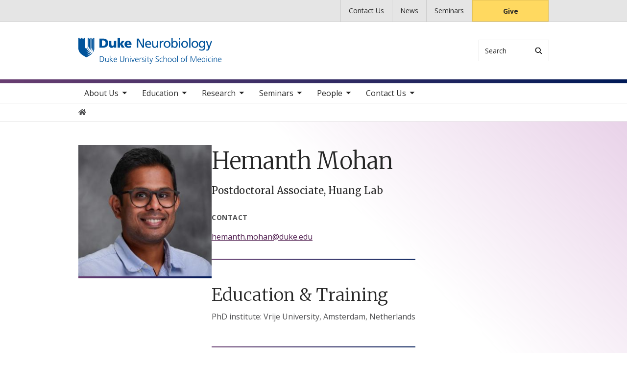

--- FILE ---
content_type: text/html; charset=UTF-8
request_url: https://www.neuro.duke.edu/personnel/hemanth-mohan
body_size: 6684
content:

<!DOCTYPE html>
<html lang="en" dir="ltr" prefix="content: http://purl.org/rss/1.0/modules/content/  dc: http://purl.org/dc/terms/  foaf: http://xmlns.com/foaf/0.1/  og: http://ogp.me/ns#  rdfs: http://www.w3.org/2000/01/rdf-schema#  schema: http://schema.org/  sioc: http://rdfs.org/sioc/ns#  sioct: http://rdfs.org/sioc/types#  skos: http://www.w3.org/2004/02/skos/core#  xsd: http://www.w3.org/2001/XMLSchema# ">
  <head>
    <meta charset="utf-8" />
<meta name="description" content="Education &amp; Training PhD institute: Vrije University, Amsterdam, Netherlands Associated Faculty Labs Huang Lab" />
<link rel="canonical" href="https://www.neuro.duke.edu/personnel/hemanth-mohan" />
<meta name="Generator" content="Drupal 10 (https://www.drupal.org)" />
<meta name="MobileOptimized" content="width" />
<meta name="HandheldFriendly" content="true" />
<meta name="viewport" content="width=device-width, initial-scale=1, shrink-to-fit=no" />
<meta http-equiv="x-ua-compatible" content="ie=edge" />
<link rel="icon" href="/themes/contrib/som/favicon.ico" type="image/vnd.microsoft.icon" />
<script src="/sites/default/files/google_tag/default_centrally_managed/google_tag.script.js?t90g7k" defer></script>
<script>window.a2a_config=window.a2a_config||{};a2a_config.callbacks=[];a2a_config.overlays=[];a2a_config.templates={};</script>

    <title>Hemanth Mohan | Duke Neurobiology</title>
    <link rel="sitemap" type="application/xml" href="https://www.neuro.duke.edu/sitemap.xml">
    <link rel="stylesheet" media="all" href="/sites/default/files/css/css_v2upUUZVUE4QOwwzuMPiIqa6ugzms7rioMg07pv3rNc.css?delta=0&amp;language=en&amp;theme=som&amp;include=eJxtjEEOwyAMBD9Ew5OidTDUEuDIdlTx--bQW3obaTSDUkIxV8YPtmo6I5FqeBjOnWAmmskY5bBr0NPVu8CHXQc_5WB3NPa9S3v_GU8tnAYXQa7Sg207cIboTPcvt66E_vJYXWZLvjx4ZILzFxc7Sak" />
<link rel="stylesheet" media="all" href="/sites/default/files/css/css_co4nzUXGrdxJxrPhsai2yqcv3mcCAgaslE-llGyduu8.css?delta=1&amp;language=en&amp;theme=som&amp;include=eJxtjEEOwyAMBD9Ew5OidTDUEuDIdlTx--bQW3obaTSDUkIxV8YPtmo6I5FqeBjOnWAmmskY5bBr0NPVu8CHXQc_5WB3NPa9S3v_GU8tnAYXQa7Sg207cIboTPcvt66E_vJYXWZLvjx4ZILzFxc7Sak" />
<link rel="stylesheet" media="all" href="//use.fontawesome.com/releases/v5.13.0/css/all.css" />
<link rel="stylesheet" media="all" href="/sites/default/files/css/css_avjq26L6kLt5uHkmoKvPjgPjB5MfyjVoZCY_oTFzrfk.css?delta=3&amp;language=en&amp;theme=som&amp;include=eJxtjEEOwyAMBD9Ew5OidTDUEuDIdlTx--bQW3obaTSDUkIxV8YPtmo6I5FqeBjOnWAmmskY5bBr0NPVu8CHXQc_5WB3NPa9S3v_GU8tnAYXQa7Sg207cIboTPcvt66E_vJYXWZLvjx4ZILzFxc7Sak" />
<link rel="stylesheet" media="all" href="//alertbar.oit.duke.edu/sites/all/themes/blackwell/css/alert.css" />

    
  </head>
  <body class="layout-no-sidebars page-node-268 path-node node--type-personnel accent_purple">
    <noscript><iframe src="https://www.googletagmanager.com/ns.html?id=GTM-PG26BST" height="0" width="0" style="display:none;visibility:hidden"></iframe></noscript>
      <div class="dialog-off-canvas-main-canvas" data-off-canvas-main-canvas>
    


  
<div id="page-wrapper">
  <div id="page">
    <script src="https://alertbar.oit.duke.edu/alert.html"></script>
    <header id="header" class="header" role="banner" aria-label="Site header">

      <a href="#main-content" class="visually-hidden focusable skip-link">
        Skip to main content
      </a>

      
                          <div class="navbar Normal bg-gray desktop-top-nav" id="navbar-top"" aria-label="Utility navigation">
            <div class="container">
                
<div id="block-som-centennialbanner" class="block block-block-content block-block-contentaeb3d3c4-d85f-47a9-ac0b-70b508f40f5a block-unrestricted-text">
  
    
      
            <div class="clearfix text-formatted body apply-accent"><script>
    // Set current date and active date range
    var currentDate = new Date();
    var startDate = new Date('2024-01-01');
    var endDate = new Date('2025-05-11');

    // Check if the current datetime is in the target date range
    if (currentDate >= startDate && currentDate <= endDate) {

        // Create a new div element
        var newDiv = document.createElement('div');
        newDiv.className = "centennial centennial-brand-bar centennial-brand-bar--black";
        newDiv.innerHTML = `

    <a href="https://100.duke.edu/" class="centennial-brand-bar__link" title="Duke Centennial - Celebrating the past, inspiring the present and looking toward the future">
        <img class="centennial-brand-bar__logo" src="https://assets.styleguide.duke.edu/cdn/logos/centennial/duke-centennial-white.svg" alt="Duke 100 Centennial logo" width="147" height="40" style="width:147px;height:40px" />
    </a>

    <style>
        .centennial-brand-bar--black {
            background:#000;
            background: linear-gradient(180deg, rgba(26,26,32,1) 90%, rgba(0,0,0,1) 100%);
            text-align:center;
            padding:5px 0;
        }
        .centennial-brand-bar--black .centennial-brand-bar__link {
            display:inline-block;
            padding:5px;
            position:relative;
            vertical-align:middle;
        }
        .centennial-brand-bar--black .centennial-brand-bar__link:before {
            content:"";
            background:radial-gradient(farthest-side at 50% 110% , rgba(255,255,255,.4) 0%, rgba(255,255,255,0) 100%);
            opacity:0;
            position:absolute;
            transition:opacity .25s ease-in-out;
            top:0;
            right:0;
            bottom:0;
            left:0;
        }
        .centennial-brand-bar--black .centennial-brand-bar__link:hover:before {
            opacity:1;
        }
        .centennial-brand-bar--black .centennial-brand-bar__logo {
            display:block;
            position:relative;
            z-index:3;
        }
    </style>

    `;

        // Check if a div with the class "centennial-banner" already exists
        if (!document.querySelector('.centennial-brand-bar')) {
            // Find the element with the ID "this-alert"
            var referenceElement = document.getElementById('dukealert');

            // Add the class "centennial-banner" to the new div
            //newDiv.firstChild.classList.add('centennial-banner');

            // Insert the new div after the element with the ID "this-alert"
            referenceElement.parentNode.insertBefore(newDiv, referenceElement.nextSibling);
        }
    }
</script></div>
      
  </div>


<nav role="navigation" aria-labelledby="block-utility--2-menu" id="block-utility--2" class="menu--utility">

          
  

  <h2 class="sr-only" id="block-utility--2-menu">Utility</h2>

  

        
              <ul block="block-utility--2" class="clearfix nav">
                    <li class="nav-item">
                <a href="/" class="nav-link nav-link--" data-drupal-link-system-path="&lt;front&gt;">Contact Us</a>
              </li>
                <li class="nav-item">
                <a href="/" class="nav-link nav-link--" data-drupal-link-system-path="&lt;front&gt;">News</a>
              </li>
                <li class="nav-item">
                <a href="/" class="nav-link nav-link--" data-drupal-link-system-path="&lt;front&gt;">Seminars</a>
              </li>
                <li class="nav-item">
                <a href="https://www.gifts.duke.edu/dmaa?" class="button nav-link nav-link-https--wwwgiftsdukeedu-dmaa">Give</a>
              </li>
        </ul>
  


  </nav>


            </div>
          </div>
        
                <div class="alternative-header">
          
        </div>

                <div class="navbar bg-light navbar-expand-lg" id="navbar-main-branding">
          <div class="container">
              
<div id="block-sitebranding" class="clearfix block-system-branding-block site-branding">
      <a href="/" title="Home" rel="home" class="navbar-brand">
              <img src="/sites/default/files/2021-03/neurobiology-logo-blue.svg" alt="Home"  id="block-sitebranding" class="clearfix block-system-branding-block site-branding img-fluid d-inline-block align-top" />
                </a>
    
</div>  



                                      <div class="form-inline navbar-form">
                  
<div class="search-api-page-block-form-search search-api-page-block-form search-form search-block-form block block-search-api-page block-search-api-page-form-block block-" data-drupal-selector="search-api-page-block-form-search" id="block-searchform">
  
    
  <div class='content'>
    <form block="block-searchform" action="/personnel/hemanth-mohan" method="post" id="search-api-page-block-form-search" accept-charset="UTF-8" class="aaron header-search-form search-form search-block-form form-row">
  <div class="input-group">
    



  <div class="js-form-item js-form-type-search form-type-search js-form-item-keys form-item-keys form-no-label form-group">
          <label for="edit-keys" class="visually-hidden">Search</label>
                    <input title="Enter the terms you wish to search for." data-drupal-selector="edit-keys" type="search" id="edit-keys" name="keys" value="" size="15" maxlength="128" class="form-search form-control" style="border-top-right-radius: 0; border-bottom-right-radius: 0" placeholder="Search" />

                      </div>
<input autocomplete="off" data-drupal-selector="form-vasxdujsdxu2x9uusv93-pr5riuzr8m1sk7qzauy7a4" type="hidden" name="form_build_id" value="form-vAsXDuJsDxU2x9uuSV93_Pr5RIuZr8M1sk7QZaUy7a4" class="form-control" />
<input data-drupal-selector="edit-search-api-page-block-form-search" type="hidden" name="form_id" value="search_api_page_block_form_search" class="form-control" />
<div data-drupal-selector="edit-actions" class="form-actions js-form-wrapper form-group form-inline" id="edit-actions">
<span class="input-group-append">
      <button class="search-form__submit button js-form-submit form-submit btn-" data-drupal-selector="edit-submit" type="submit" name="op" value="Search" aria-label="Search"><i class="icon-search"></i></button>
  </span>
</div>

  </div>
</form>


</div>
</div>


              </div>
            
                          <button class="navbar-toggler navbar-hamburger-button ml-auto" type="button" data-bs-toggle="collapse" data-bs-target="#CollapsingNavbar" aria-controls="CollapsingNavbar" aria-expanded="false" aria-label="Toggle navigation">
                <span class="navbar-hamburger-button_label label-menu">Menu</span>
                <span class="navbar-hamburger-button_label label-close">Close</span>
                <span class="hamburger-box">
                  <span class="hamburger-inner"></span>
                </span>
              </button>
            
          </div>
        </div>

        <div class="header-accent"></div>

                <div class="navbar bg-light navbar-expand-lg menu--main__wrapper" id="navbar-main" aria-label="Main navigation section">
          <div class="container">
                          <div class="collapse navbar-collapse w-100" id="CollapsingNavbar">
                  

<nav role="navigation" aria-labelledby="block-mainnavigation-menu" id="block-mainnavigation" class="menu--main">

          
  

  <h2 class="sr-only" id="block-mainnavigation-menu">Main navigation</h2>

  

        
              <ul block="block-mainnavigation" class="clearfix nav navbar-nav">
                    <li class="nav-item menu-item--expanded dropdown">
                          <span class="nav-link nav-link-">About Us</span>
          <button class="dropdown-toggle" data-bs-toggle="dropdown" aria-expanded="false"><span class="sr-only">toggle sub nav items</span><span class="caret"></span></button>
                        <ul class="dropdown-menu">
                    <li class="dropdown-item">
                          <a href="/about-us/overview" class="nav-link--about-us-overview" data-drupal-link-system-path="node/12">Overview</a>
              </li>
                <li class="dropdown-item menu-item--collapsed">
                          <a href="/about-us/leadership-administration" class="nav-link--about-us-leadership-administration" data-drupal-link-system-path="node/38">Leadership &amp; Administration</a>
              </li>
                <li class="dropdown-item menu-item--collapsed">
                          <a href="/about-us/science-culture-and-accountability" class="nav-link--about-us-science-culture-and-accountability" data-drupal-link-system-path="node/14">Science Culture and Accountability</a>
              </li>
                <li class="dropdown-item">
                          <a href="/about-us/professionalism-and-workplace-environment" class="nav-link--about-us-professionalism-and-workplace-environment" data-drupal-link-system-path="node/15">Professionalism and the Workplace Environment</a>
              </li>
                <li class="dropdown-item menu-item--collapsed">
                          <a href="/about-us/2025-annual-retreat" class="nav-link--about-us-2025-annual-retreat" data-drupal-link-system-path="node/16">Annual Retreat</a>
              </li>
                <li class="dropdown-item">
                          <a href="/about-us/bill-hall-prize" class="nav-link--about-us-bill-hall-prize" data-drupal-link-system-path="node/18">Bill Hall Prize</a>
              </li>
                <li class="dropdown-item">
                          <a href="/about-us/make-gift" class="nav-link--about-us-make-gift" data-drupal-link-system-path="node/964">Make a Gift</a>
              </li>
                <li class="dropdown-item">
                          <a href="/about-us/department-calendar" class="nav-link--about-us-department-calendar" data-drupal-link-system-path="node/529">Department Calendar</a>
              </li>
        </ul>
  

              </li>
                <li class="nav-item menu-item--expanded dropdown">
                          <span class="nav-link nav-link-" title="graduate and postdoctoral training">Education</span>
          <button class="dropdown-toggle" data-bs-toggle="dropdown" aria-expanded="false"><span class="sr-only">toggle sub nav items</span><span class="caret"></span></button>
                        <ul class="dropdown-menu">
                    <li class="dropdown-item menu-item--collapsed">
                          <a href="/education/graduate-training-program-0" class="nav-link--education-graduate-training-program-0" data-drupal-link-system-path="node/543">Graduate Training Program</a>
              </li>
                <li class="dropdown-item">
                          <a href="/education/postdoctoral-training" class="nav-link--education-postdoctoral-training" data-drupal-link-system-path="node/91">Postdoctoral Training</a>
              </li>
                <li class="dropdown-item">
                          <a href="/education/undergraduate-neuroscience-program" class="nav-link--education-undergraduate-neuroscience-program" data-drupal-link-system-path="node/94">Undergraduate Neuroscience Program</a>
              </li>
        </ul>
  

              </li>
                <li class="nav-item menu-item--expanded dropdown">
                          <span class="nav-link nav-link-">Research</span>
          <button class="dropdown-toggle" data-bs-toggle="dropdown" aria-expanded="false"><span class="sr-only">toggle sub nav items</span><span class="caret"></span></button>
                        <ul class="dropdown-menu">
                    <li class="dropdown-item menu-item--collapsed">
                          <a href="/research/faculty-labs" class="nav-link--research-faculty-labs" data-drupal-link-system-path="node/497">Faculty Labs</a>
              </li>
                <li class="dropdown-item">
                          <a href="/research/affiliated-centers-and-institutes" class="nav-link--research-affiliated-centers-and-institutes" data-drupal-link-system-path="node/20">Affiliated Centers and Institutes</a>
              </li>
                <li class="dropdown-item">
                          <a href="/research/research-news" class="nav-link--research-research-news" data-drupal-link-system-path="node/21">Research News</a>
              </li>
                <li class="dropdown-item">
                          <a href="/research/research-resources" class="nav-link--research-research-resources" data-drupal-link-system-path="node/23">Research Resources</a>
              </li>
        </ul>
  

              </li>
                <li class="nav-item menu-item--expanded dropdown">
                          <span class="nav-link nav-link-">Seminars</span>
          <button class="dropdown-toggle" data-bs-toggle="dropdown" aria-expanded="false"><span class="sr-only">toggle sub nav items</span><span class="caret"></span></button>
                        <ul class="dropdown-menu">
                    <li class="dropdown-item">
                          <a href="/seminars/neurobiology-seminar-program" class="nav-link--seminars-neurobiology-seminar-program" data-drupal-link-system-path="node/530">Neurobiology Seminar Program</a>
              </li>
                <li class="dropdown-item">
                          <a href="/seminars/ruth-k-broad-foundation-seminars" class="nav-link--seminars-ruth-k-broad-foundation-seminars" data-drupal-link-system-path="node/532">Ruth K. Broad Foundation Seminars</a>
              </li>
                <li class="dropdown-item">
                          <a href="/seminars/informal-and-student-seminars" class="nav-link--seminars-informal-and-student-seminars" data-drupal-link-system-path="node/534">Informal and Student Seminars</a>
              </li>
                <li class="dropdown-item">
                          <a href="/seminars/past-seminars" class="nav-link--seminars-past-seminars" data-drupal-link-system-path="node/569">Past Seminars</a>
              </li>
        </ul>
  

              </li>
                <li class="nav-item menu-item--expanded dropdown">
                          <span class="nav-link nav-link-">People</span>
          <button class="dropdown-toggle" data-bs-toggle="dropdown" aria-expanded="false"><span class="sr-only">toggle sub nav items</span><span class="caret"></span></button>
                        <ul class="dropdown-menu">
                    <li class="dropdown-item">
                          <a href="/people/primary-faculty" class="nav-link--people-primary-faculty" data-drupal-link-system-path="node/36">Department Faculty</a>
              </li>
                <li class="dropdown-item">
                          <a href="/people/training-faculty" class="nav-link--people-training-faculty" data-drupal-link-system-path="node/35">Training Faculty</a>
              </li>
                <li class="dropdown-item menu-item--collapsed">
                          <a href="/people/students" class="nav-link--people-students" data-drupal-link-system-path="node/11">Students</a>
              </li>
                <li class="dropdown-item">
                          <a href="/people/postdoctoral-research-associates" class="nav-link--people-postdoctoral-research-associates" data-drupal-link-system-path="node/40">Postdocs &amp; Research Associates</a>
              </li>
                <li class="dropdown-item">
                          <a href="/people/lab-affiliates" class="nav-link--people-lab-affiliates" data-drupal-link-system-path="node/41">Lab Affiliates</a>
              </li>
                <li class="dropdown-item">
                          <a href="/about-us/leadership-administration" class="nav-link--about-us-leadership-administration" data-drupal-link-system-path="node/38">Leadership &amp; Administration</a>
              </li>
        </ul>
  

              </li>
                <li class="nav-item menu-item--expanded dropdown">
                          <span class="nav-link nav-link-">Contact Us</span>
          <button class="dropdown-toggle" data-bs-toggle="dropdown" aria-expanded="false"><span class="sr-only">toggle sub nav items</span><span class="caret"></span></button>
                        <ul class="dropdown-menu">
                    <li class="dropdown-item">
                          <a href="/contact-us/duke-neurobiology-location-and-map" class="nav-link--contact-us-duke-neurobiology-location-and-map" data-drupal-link-system-path="node/101">Location and Map</a>
              </li>
                <li class="dropdown-item">
                          <a href="/contact-us/reserve-room" class="nav-link--contact-us-reserve-room" data-drupal-link-system-path="node/102">Reserve a Room</a>
              </li>
                <li class="dropdown-item">
                          <a href="/contact-us/request-building-access" class="nav-link--contact-us-request-building-access" data-drupal-link-system-path="node/103">Request Building Access</a>
              </li>
                <li class="dropdown-item">
                          <a href="/contact-us/whistleblower-form" class="nav-link--contact-us-whistleblower-form" data-drupal-link-system-path="node/104">Whistleblower Form</a>
              </li>
        </ul>
  

              </li>
        </ul>
  


  </nav>


                <div class="mobile-top-nav">
                    
<div id="block-som-centennialbanner" class="block block-block-content block-block-contentaeb3d3c4-d85f-47a9-ac0b-70b508f40f5a block-unrestricted-text">
  
    
      
            <div class="clearfix text-formatted body apply-accent"><script>
    // Set current date and active date range
    var currentDate = new Date();
    var startDate = new Date('2024-01-01');
    var endDate = new Date('2025-05-11');

    // Check if the current datetime is in the target date range
    if (currentDate >= startDate && currentDate <= endDate) {

        // Create a new div element
        var newDiv = document.createElement('div');
        newDiv.className = "centennial centennial-brand-bar centennial-brand-bar--black";
        newDiv.innerHTML = `

    <a href="https://100.duke.edu/" class="centennial-brand-bar__link" title="Duke Centennial - Celebrating the past, inspiring the present and looking toward the future">
        <img class="centennial-brand-bar__logo" src="https://assets.styleguide.duke.edu/cdn/logos/centennial/duke-centennial-white.svg" alt="Duke 100 Centennial logo" width="147" height="40" style="width:147px;height:40px" />
    </a>

    <style>
        .centennial-brand-bar--black {
            background:#000;
            background: linear-gradient(180deg, rgba(26,26,32,1) 90%, rgba(0,0,0,1) 100%);
            text-align:center;
            padding:5px 0;
        }
        .centennial-brand-bar--black .centennial-brand-bar__link {
            display:inline-block;
            padding:5px;
            position:relative;
            vertical-align:middle;
        }
        .centennial-brand-bar--black .centennial-brand-bar__link:before {
            content:"";
            background:radial-gradient(farthest-side at 50% 110% , rgba(255,255,255,.4) 0%, rgba(255,255,255,0) 100%);
            opacity:0;
            position:absolute;
            transition:opacity .25s ease-in-out;
            top:0;
            right:0;
            bottom:0;
            left:0;
        }
        .centennial-brand-bar--black .centennial-brand-bar__link:hover:before {
            opacity:1;
        }
        .centennial-brand-bar--black .centennial-brand-bar__logo {
            display:block;
            position:relative;
            z-index:3;
        }
    </style>

    `;

        // Check if a div with the class "centennial-banner" already exists
        if (!document.querySelector('.centennial-brand-bar')) {
            // Find the element with the ID "this-alert"
            var referenceElement = document.getElementById('dukealert');

            // Add the class "centennial-banner" to the new div
            //newDiv.firstChild.classList.add('centennial-banner');

            // Insert the new div after the element with the ID "this-alert"
            referenceElement.parentNode.insertBefore(newDiv, referenceElement.nextSibling);
        }
    }
</script></div>
      
  </div>


<nav role="navigation" aria-labelledby="block-utility--2-menu" id="block-utility--2" class="menu--utility">

          
  

  <h2 class="sr-only" id="block-utility--2-menu">Utility</h2>

  

        
              <ul block="block-utility--2" class="clearfix nav">
                    <li class="nav-item">
                <a href="/" class="nav-link nav-link--" data-drupal-link-system-path="&lt;front&gt;">Contact Us</a>
              </li>
                <li class="nav-item">
                <a href="/" class="nav-link nav-link--" data-drupal-link-system-path="&lt;front&gt;">News</a>
              </li>
                <li class="nav-item">
                <a href="/" class="nav-link nav-link--" data-drupal-link-system-path="&lt;front&gt;">Seminars</a>
              </li>
                <li class="nav-item">
                <a href="https://www.gifts.duke.edu/dmaa?" class="button nav-link nav-link-https--wwwgiftsdukeedu-dmaa">Give</a>
              </li>
        </ul>
  


  </nav>


                </div>
              </div>
                      </div>
        </div>
          </header>

      <div class="breadcrumb-wrapper">
      

  <nav role="navigation" aria-label="breadcrumb">
    <ol class="breadcrumb">
      <li class="breadcrumb-item">
        <a href="/"><i class="fa fa-home"></i><span class="sr-only">Home</span></a>
      </li>
          
                
              </ol>
  </nav>

  </div>  



    
    <div id="main-wrapper" class="clearfix">

              <div class="container layout-main-wrapper layout-no-sidebar" id="main">

                      <main class="main-content" id="content" role="main">
              <a id="main-content" tabindex="-1"></a>
                <div data-drupal-messages-fallback class="hidden"></div>
<div id="block-som-page-title" class="block block-core block-page-title-block block-">
  
    
      
  <h1 class="title">Hemanth Mohan</h1>


  </div>

<div id="block-mainpagecontent" class="block block-system block-system-main-block block-">
  
    
      


<article about="/personnel/hemanth-mohan" class="node--type-personnel clearfix personnel-full-page-content">

    
            <div class="field-image apply-accent">  <img loading="lazy" src="/sites/default/files/styles/square_crop_scale/public/2024-01/mohan_hemanth-web_square_jan2024.jpg?h=8080d1e7&amp;itok=CgxuGoJA" width="300" height="300" alt="Hemanth Mohan headshot" typeof="foaf:Image" class="image-style-square-crop-scale" />


</div>
      

    <div class="personnel-content">
      <h1>Hemanth Mohan</h1>
      
            <div class="field-position apply-accent">Postdoctoral Associate, Huang Lab</div>
      
   
                    <p class="label">Contact</p>
        
        
            <div class="field-email apply-accent"><a href="mailto:hemanth.mohan@duke.edu">hemanth.mohan@duke.edu</a></div>
      
      
      
            <div class="clearfix text-formatted body apply-accent"><hr>
<h2>Education &amp; Training</h2>

<p>PhD institute: Vrije University, Amsterdam, Netherlands</p>

<hr>
<h2>Associated Faculty Labs</h2>

<ul>
	<li><a href="/research/faculty-labs/huang-lab">Huang Lab</a></li>
</ul></div>
      
    </div>
 
</article>

  </div>


            </main>

                                    
                        
            
                  </div>
          </div>
        <footer class="site-footer">
              <div class="container">
                      <div class="site-footer__top clearfix row">
              <div class="col-lg-3">
                  
<div id="block-generalcontactblock" class="block block-block-content block-block-content299eda1d-b306-4b49-86c1-922b9287a0aa block-contact-info-block">
  
    
      
            <div class="clearfix text-formatted body apply-accent"><article class="align-center media media--type-image media--view-mode-full">
  
      
            <div class="field-media-image apply-accent">  <img loading="lazy" src="/sites/default/files/2021-03/neurobiology-logo-blue.svg" alt="Duke Department of Neurobiology logo" typeof="foaf:Image">

</div>
      
  </article>


<p>Duke Neurobiology<br>
Box 3209 DUMC<br>
Durham NC 27710<br>
&nbsp;</p></div>
      
  </div>


              </div>
              <div class="col-lg-3 footer-menu__wrapper">
                  

<nav role="navigation" aria-labelledby="block-som-mainnavigation-footer-menu" id="block-som-mainnavigation-footer" class="menu--main">

          
  

  <h2 class="sr-only" id="block-som-mainnavigation-footer-menu">Main navigation</h2>

  

        
              <div block="block-som-mainnavigation-footer" class="clearfix nav navbar-nav">
        <ul class="column">
                      <li class="nav-item menu-item--collapsed">
                <span class="nav-link nav-link-">About Us</span>
        
              </li>
                      <li class="nav-item menu-item--collapsed">
                <span class="nav-link nav-link-" title="graduate and postdoctoral training">Education</span>
        
              </li>
                      <li class="nav-item menu-item--collapsed">
                <span class="nav-link nav-link-">Research</span>
        
              </li>
                      <li class="nav-item menu-item--collapsed">
                <span class="nav-link nav-link-">Seminars</span>
        
              </li>
                      <li class="nav-item menu-item--collapsed">
                <span class="nav-link nav-link-">People</span>
        
              </li>
                      <li class="nav-item menu-item--collapsed">
                <span class="nav-link nav-link-">Contact Us</span>
        
              </li>
        </ul>
    </div>
  


  </nav>


              </div>
              <div class="col-lg-3 footer-menu__wrapper">
                  

<nav role="navigation" aria-labelledby="block-footer-navigation-main-menu" id="block-footer-navigation-main" class="menu--footer">

          
  

  <h2 class="sr-only" id="block-footer-navigation-main-menu">Footer</h2>

  

        
              <div block="block-footer-navigation-main" class="clearfix nav navbar-nav">
        <ul class="column">
                      <li class="nav-item">
                <a href="https://medschool.duke.edu/terms-and-conditions" class="nav-link nav-link-https--medschooldukeedu-terms-and-conditions">Terms and Conditions</a>
        
              </li>
                      <li class="nav-item">
                <a href="https://accessibility.duke.edu" class="nav-link nav-link-https--accessibilitydukeedu">Accessibility</a>
        
              </li>
        </ul>
    </div>
  


  </nav>


              </div>
              <div class="col-lg-3">
                  
<div id="block-mainsitesocialfooter" class="block block-block-content block-block-content02426db0-7635-4c56-9c5e-e7bee8d86fe4 block-footer-block-type">
  
    
      
  <a href="https://www.linkedin.com/company/duke-neurobiology" class="footer-social-link">
    <span class='icon' aria-hidden="true"></span>
    <span class="visually-hidden">LinkedIn</span>
  </a>



  </div>

<div id="block-som-givecampaign" class="block block-block-content block-block-content5c643b71-eefc-4e28-97a9-b63e305a9444 block-unrestricted-text">
  
    
      
            <div class="clearfix text-formatted body apply-accent"><div class="menu--utility">
    <p class="text-center"><a href="https://www.gifts.duke.edu/dmaa" class="button nav-link nav-link--">Give</a></p>
</div></div>
      
  </div>


              </div>
            </div>
                  </div>

                <div class="site-footer__bottom">
          <div class="container">
            <div class="row">
              <div class="col-md-6">
                <p>
                  <a href="https://medschool.duke.edu">medschool.duke.edu</a>
                  <a href="https://duke.edu">duke.edu</a>
                  <a href="https://dukehealth.org">dukehealth.org</a>
                </p>
              </div>
              <div class="col-md-6">
                <p>@2026 Duke University and Duke University Health System.
                  All rights reserved.</p>
              </div>
            </div>
          </div>
        </div>

      </div>
      </footer>
</div></div>

  </div>

    
    <script type="application/json" data-drupal-selector="drupal-settings-json">{"path":{"baseUrl":"\/","pathPrefix":"","currentPath":"node\/268","currentPathIsAdmin":false,"isFront":false,"currentLanguage":"en"},"pluralDelimiter":"\u0003","suppressDeprecationErrors":true,"ajaxTrustedUrl":{"form_action_p_pvdeGsVG5zNF_XLGPTvYSKCf43t8qZYSwcfZl2uzM":true},"user":{"uid":0,"permissionsHash":"f9086e910defb8f89d4f20da34eecbb6d84fc1c786c6e96dab24d3705873b6df"}}</script>
<script src="/sites/default/files/js/js_GbyfTzfvVNvmWEgF9hSuBkSnay9QCx96WfnyzxyWnHk.js?scope=footer&amp;delta=0&amp;language=en&amp;theme=som&amp;include=eJxLTEkpyU_Mq9RPhDL00ory80p0klNzUpOKSov1YQyd4vxc_fSc_KTEHN3iksqczLx0AMzFF4Y"></script>
<script src="https://static.addtoany.com/menu/page.js" defer></script>
<script src="/sites/default/files/js/js_XoamN3nlCpoDZUg3Hwi-QruD3X1FHJVZFDiW3hmVYj8.js?scope=footer&amp;delta=2&amp;language=en&amp;theme=som&amp;include=eJxLTEkpyU_Mq9RPhDL00ory80p0klNzUpOKSov1YQyd4vxc_fSc_KTEHN3iksqczLx0AMzFF4Y"></script>

  </body>
</html>


--- FILE ---
content_type: text/css
request_url: https://www.neuro.duke.edu/sites/default/files/css/css_avjq26L6kLt5uHkmoKvPjgPjB5MfyjVoZCY_oTFzrfk.css?delta=3&language=en&theme=som&include=eJxtjEEOwyAMBD9Ew5OidTDUEuDIdlTx--bQW3obaTSDUkIxV8YPtmo6I5FqeBjOnWAmmskY5bBr0NPVu8CHXQc_5WB3NPa9S3v_GU8tnAYXQa7Sg207cIboTPcvt66E_vJYXWZLvjx4ZILzFxc7Sak
body_size: 83637
content:
@import"https://fonts.googleapis.com/css2?family=Merriweather:ital,opsz,wght@0,18..144,300..900;1,18..144,300..900&family=Open+Sans:ital,wght@0,300..800;1,300..800&display=swap";
/* @license GPL-2.0-or-later https://www.drupal.org/licensing/faq */
.alert-success{color:white;background-color:#00c851;border-color:#007e33;}.alert-warning{color:white;background-color:#ffbb33;border-color:#ff8800;}.alert-danger{color:white;background-color:#ff4444;border-color:#cc0000;}.alert-dismissible .btn-close{opacity:0.6;}
:root{--color-primary:#00569D;--color-secondary:#001A57;--color-accent-light:#82BBD8;--color-accent-dark:#033C59;--color-accent:#0577B1;--color-gradient-45:linear-gradient(143deg,#00569D,#001A57);--color-gradient-90:linear-gradient(90deg,#00569D,#001A57);--color-gradient-90-light:linear-gradient(90deg,rgba(255,255,255,0.7) 0%,#fff 100%),#0577b1;--color-gradient-180:linear-gradient(180deg,rgba(255,255,255,0.5) 0%,#FFF 100%),#82BBD8;--color-gradient-0:linear-gradient(0deg,rgba(255,255,255,0.9) 0%,rgba(255,255,255,0.7) 100%),#0577B1;--color-gradient-180-light:linear-gradient(180deg,rgba(255,255,255,0.7) 0%,rgba(5,119,177,0.4392156863) 100%);--color-gradient-text:#FFFFFF;--color-table-row-color-lighter:rgb(217.5,234.6,243.3);--color-table-row-color-light:rgb(230,241.4,247.2);--color-theme-primary:#00569D;--color-theme-secondary:#001A57;--color-theme-accent-light:#82BBD8;--color-theme-accent-dark:#033C59;--color-theme-accent:#0577B1;--color-theme-gradient-45:linear-gradient(143deg,#00569D,#001A57);--color-theme-gradient-90:linear-gradient(90deg,#00569D,#001A57);--color-theme-gradient-90-light:linear-gradient(90deg,rgba(255,255,255,0.7) 0%,#fff 100%),#0577b1;--color-theme-gradient-180:linear-gradient(180deg,rgba(255,255,255,0.5) 0%,#FFF 100%),#82BBD8;--color-theme-gradient-0:linear-gradient(0deg,rgba(255,255,255,0.9) 0%,rgba(255,255,255,0.7) 100%),#0577B1;--color-theme-gradient-180-light:linear-gradient(180deg,rgba(255,255,255,0.7) 0%,rgba(5,119,177,0.4392156863) 100%);--color-theme-gradient-text:#FFFFFF;--color-theme-table-row-color-lighter:rgb(217.5,234.6,243.3);--color-theme-table-row-color-light:rgb(230,241.4,247.2)}.accent_blue{--color-theme-primary:#00569D;--color-theme-secondary:#001A57;--color-theme-accent-light:#82BBD8;--color-theme-accent-dark:#033C59;--color-theme-accent:#0577B1;--color-theme-gradient-45:linear-gradient(143deg,#00569D,#001A57);--color-theme-gradient-90:linear-gradient(90deg,#00569D,#001A57);--color-theme-gradient-90-light:linear-gradient(90deg,rgba(255,255,255,0.7) 0%,#fff 100%),#0577b1;--color-theme-gradient-180:linear-gradient(180deg,rgba(255,255,255,0.5) 0%,#FFF 100%),#82BBD8;--color-theme-gradient-0:linear-gradient(0deg,rgba(255,255,255,0.9) 0%,rgba(255,255,255,0.7) 100%),#0577B1;--color-theme-gradient-180-light:linear-gradient(180deg,rgba(255,255,255,0.7) 0%,rgba(5,119,177,0.4392156863) 100%);--color-theme-gradient-text:#FFFFFF;--color-theme-table-row-color-lighter:rgb(217.5,234.6,243.3);--color-theme-table-row-color-light:rgb(230,241.4,247.2)}.accent_orange{--color-theme-primary:#FEE5AA;--color-theme-secondary:#FD6F65;--color-theme-accent-light:#EEA59C;--color-theme-accent-dark:#6E251C;--color-theme-accent:#DC4A38;--color-theme-gradient-45:linear-gradient(143deg,#FEE5AA,#FD6F65);--color-theme-gradient-90:linear-gradient(90deg,#FEE5AA,#FD6F65);--color-theme-gradient-90-light:linear-gradient(90deg,rgba(255,255,255,0.7) 0%,#fff 100%),#DC4A38;--color-theme-gradient-180:linear-gradient(180deg,rgba(255,255,255,0.5) 0%,#FFF 100%),#EEA59C;--color-theme-gradient-0:linear-gradient(0deg,rgba(255,255,255,0.9) 0%,rgba(255,255,255,0.7) 100%),#DC4A38;--color-theme-gradient-180-light:linear-gradient(180deg,rgba(255,255,255,0.7) 0%,rgba(220,74,56,0.4392156863) 100%);--color-theme-gradient-text:#262626;--color-theme-table-row-color-lighter:rgb(249.9,228,225.3);--color-theme-table-row-color-light:rgb(251.6,237,235.2)}.accent_teal{--color-theme-primary:#D7E07D;--color-theme-secondary:#6AB3E1;--color-theme-accent-light:#D0DB86;--color-theme-accent-dark:#515C07;--color-theme-accent:#A1B70D;--color-theme-gradient-45:linear-gradient(143deg,#D7E07D,#6AB3E1);--color-theme-gradient-90:linear-gradient(90deg,#D7E07D,#6AB3E1);--color-theme-gradient-90-light:linear-gradient(90deg,rgba(255,255,255,0.7) 0%,#fff 100%),#A1B70D;--color-theme-gradient-180:linear-gradient(180deg,rgba(255,255,255,0.5) 0%,#FFF 100%),#D0DB86;--color-theme-gradient-0:linear-gradient(0deg,rgba(255,255,255,0.9) 0%,rgba(255,255,255,0.7) 100%),#A1B70D;--color-theme-gradient-180-light:linear-gradient(180deg,rgba(255,255,255,0.7) 0%,rgba(161,183,13,0.4392156863) 100%);--color-theme-gradient-text:#262626;--color-theme-table-row-color-lighter:rgb(240.9,244.2,218.7);--color-theme-table-row-color-light:rgb(245.6,247.8,230.8)}.accent_gray{--color-theme-primary:#58595B;--color-theme-secondary:#262626;--color-theme-accent-light:#82BBD8;--color-theme-accent-dark:#033C59;--color-theme-accent:#0577B1;--color-theme-gradient-45:linear-gradient(143deg,#58595B,#262626);--color-theme-gradient-90:linear-gradient(90deg,#58595B,#262626);--color-theme-gradient-90-light:linear-gradient(90deg,rgba(255,255,255,0.7) 0%,#fff 100%),#0577b1;--color-theme-gradient-180:linear-gradient(180deg,rgba(255,255,255,0.5) 0%,#FFF 100%),#82BBD8;--color-theme-gradient-0:linear-gradient(0deg,rgba(255,255,255,0.9) 0%,rgba(255,255,255,0.7) 100%),#0577b1;--color-theme-gradient-180-light:linear-gradient(180deg,rgba(255,255,255,0.7) 0%,rgba(5,119,177,0.4392156863) 100%);--color-theme-gradient-text:#FFFFFF;--color-theme-table-row-color-lighter:rgb(217.5,234.6,243.3);--color-theme-table-row-color-light:rgb(230,241.4,247.2)}.accent_red{--color-theme-primary:#AE3E37;--color-theme-secondary:#993399;--color-theme-accent-light:#EEA59C;--color-theme-accent-dark:#6E251C;--color-theme-accent:#DC4A38;--color-theme-gradient-45:linear-gradient(143deg,#AE3E37,#993399);--color-theme-gradient-90:linear-gradient(90deg,#AE3E37,#993399);--color-theme-gradient-90-light:linear-gradient(90deg,rgba(255,255,255,0.7) 0%,#fff 100%),#DC4A38;--color-theme-gradient-180:linear-gradient(180deg,rgba(255,255,255,0.5) 0%,#FFF 100%),#EEA59C;--color-theme-gradient-0:linear-gradient(0deg,rgba(255,255,255,0.9) 0%,rgba(255,255,255,0.7) 100%),#DC4A38;--color-theme-gradient-180-light:linear-gradient(180deg,rgba(255,255,255,0.7) 0%,rgba(220,74,56,0.4392156863) 100%);--color-theme-gradient-text:#FFFFFF;--color-theme-table-row-color-lighter:rgb(249.9,228,225.3);--color-theme-table-row-color-light:rgb(251.6,237,235.2)}.accent_purple{--color-theme-primary:#693E71;--color-theme-secondary:#001A57;--color-theme-accent-light:#CC99CC;--color-theme-accent-dark:#4D1A4D;--color-theme-accent:#993399;--color-theme-gradient-45:linear-gradient(143deg,#693E71,#001A57);--color-theme-gradient-90:linear-gradient(90deg,#693E71,#001A57);--color-theme-gradient-90-light:linear-gradient(90deg,rgba(255,255,255,0.7) 0%,#fff 100%),#993399;--color-theme-gradient-180:linear-gradient(180deg,rgba(255,255,255,0.5) 0%,#FFF 100%),#CC99CC;--color-theme-gradient-0:linear-gradient(0deg,rgba(255,255,255,0.9) 0%,rgba(255,255,255,0.7) 100%),#993399;--color-theme-gradient-180-light:linear-gradient(180deg,rgba(255,255,255,0.7) 0%,rgba(153,51,153,0.4392156863) 100%);--color-theme-gradient-text:#FFFFFF;--color-theme-table-row-color-lighter:rgb(239.7,224.4,239.7);--color-theme-table-row-color-light:rgb(244.8,234.6,244.8)}:root,[data-bs-theme=light]{--bs-blue:#0d6efd;--bs-indigo:#6610f2;--bs-purple:#64528f;--bs-pink:#d63384;--bs-red:#b03d33;--bs-orange:#f28521;--bs-yellow:#ffd960;--bs-green:#5e802c;--bs-teal:#20c997;--bs-cyan:#17a2b8;--bs-black:#000000;--bs-white:#FFFFFF;--bs-gray:#6c757d;--bs-gray-dark:#343a40;--bs-gray-100:#f8f9fa;--bs-gray-200:#e9ecef;--bs-gray-300:#dee2e6;--bs-gray-400:#ced4da;--bs-gray-500:#adb5bd;--bs-gray-600:#6c757d;--bs-gray-700:#495057;--bs-gray-800:#343a40;--bs-gray-900:#212529;--bs-primary:#0079C0;--bs-secondary:rgb(255,78,46);--bs-success:#5e802c;--bs-info:#17a2b8;--bs-warning:#ffd960;--bs-danger:#b03d33;--bs-light:#FFFFFF;--bs-dark:#00539b;--bs-gray:#e5e5e5;--bs-primary-rgb:0,121,192;--bs-secondary-rgb:255,78,46;--bs-success-rgb:94,128,44;--bs-info-rgb:23,162,184;--bs-warning-rgb:255,217,96;--bs-danger-rgb:176,61,51;--bs-light-rgb:255,255,255;--bs-dark-rgb:0,83,155;--bs-gray-rgb:229,229,229;--bs-primary-text-emphasis:rgb(5.2,44,101.2);--bs-secondary-text-emphasis:rgb(43.2,46.8,50);--bs-success-text-emphasis:rgb(37.6,51.2,17.6);--bs-info-text-emphasis:rgb(9.2,64.8,73.6);--bs-warning-text-emphasis:rgb(102,86.8,38.4);--bs-danger-text-emphasis:rgb(70.4,24.4,20.4);--bs-light-text-emphasis:#495057;--bs-dark-text-emphasis:#495057;--bs-primary-bg-subtle:rgb(206.6,226,254.6);--bs-secondary-bg-subtle:rgb(225.6,227.4,229);--bs-success-bg-subtle:rgb(222.8,229.6,212.8);--bs-info-bg-subtle:rgb(208.6,236.4,240.8);--bs-warning-bg-subtle:rgb(255,247.4,223.2);--bs-danger-bg-subtle:rgb(239.2,216.2,214.2);--bs-light-bg-subtle:rgb(251.5,252,252.5);--bs-dark-bg-subtle:#ced4da;--bs-primary-border-subtle:rgb(158.2,197,254.2);--bs-secondary-border-subtle:rgb(196.2,199.8,203);--bs-success-border-subtle:rgb(190.6,204.2,170.6);--bs-info-border-subtle:rgb(162.2,217.8,226.6);--bs-warning-border-subtle:rgb(255,239.8,191.4);--bs-danger-border-subtle:rgb(223.4,177.4,173.4);--bs-light-border-subtle:#e9ecef;--bs-dark-border-subtle:#adb5bd;--bs-white-rgb:255,255,255;--bs-black-rgb:0,0,0;--bs-font-sans-serif:system-ui,-apple-system,"Segoe UI",Roboto,"Helvetica Neue","Noto Sans","Liberation Sans",Arial,sans-serif,"Apple Color Emoji","Segoe UI Emoji","Segoe UI Symbol","Noto Color Emoji";--bs-font-monospace:SFMono-Regular,Menlo,Monaco,Consolas,"Liberation Mono","Courier New",monospace;--bs-gradient:linear-gradient(180deg,rgba(255,255,255,0.15),rgba(255,255,255,0));--bs-body-font-family:"Open Sans",Arial,sans-serif;--bs-body-font-size:1rem;--bs-body-font-weight:normal;--bs-body-line-height:1.6;--bs-body-color:#4E4F51;--bs-body-color-rgb:78,79,81;--bs-body-bg:#FFFFFF;--bs-body-bg-rgb:255,255,255;--bs-emphasis-color:#000000;--bs-emphasis-color-rgb:0,0,0;--bs-secondary-color:rgba(78,79,81,0.75);--bs-secondary-color-rgb:78,79,81;--bs-secondary-bg:#e9ecef;--bs-secondary-bg-rgb:233,236,239;--bs-tertiary-color:rgba(78,79,81,0.5);--bs-tertiary-color-rgb:78,79,81;--bs-tertiary-bg:#f8f9fa;--bs-tertiary-bg-rgb:248,249,250;--bs-heading-color:#262626;--bs-link-color:#00539b;--bs-link-color-rgb:0,83,155;--bs-link-decoration:none;--bs-link-hover-color:rgb(0,82.43125,130.8);--bs-link-hover-color-rgb:0,82,131;--bs-link-hover-decoration:underline;--bs-code-color:#d63384;--bs-highlight-color:#4E4F51;--bs-highlight-bg:rgb(255,247.4,223.2);--bs-border-width:1px;--bs-border-style:solid;--bs-border-color:#dee2e6;--bs-border-color-translucent:rgba(0,0,0,0.175);--bs-border-radius:0.375rem;--bs-border-radius-sm:0.25rem;--bs-border-radius-lg:0.5rem;--bs-border-radius-xl:1rem;--bs-border-radius-xxl:2rem;--bs-border-radius-2xl:var(--bs-border-radius-xxl);--bs-border-radius-pill:50rem;--bs-box-shadow:0 0.5rem 1rem rgba(0,0,0,0.15);--bs-box-shadow-sm:0 0.125rem 0.25rem rgba(0,0,0,0.075);--bs-box-shadow-lg:0 1rem 3rem rgba(0,0,0,0.175);--bs-box-shadow-inset:inset 0 1px 2px rgba(0,0,0,0.075);--bs-focus-ring-width:0.25rem;--bs-focus-ring-opacity:0.25;--bs-focus-ring-color:rgba(13,110,253,0.25);--bs-form-valid-color:#5e802c;--bs-form-valid-border-color:#5e802c;--bs-form-invalid-color:#b03d33;--bs-form-invalid-border-color:#b03d33}[data-bs-theme=dark]{color-scheme:dark;--bs-body-color:#dee2e6;--bs-body-color-rgb:222,226,230;--bs-body-bg:#212529;--bs-body-bg-rgb:33,37,41;--bs-emphasis-color:#FFFFFF;--bs-emphasis-color-rgb:255,255,255;--bs-secondary-color:rgba(222,226,230,0.75);--bs-secondary-color-rgb:222,226,230;--bs-secondary-bg:#343a40;--bs-secondary-bg-rgb:52,58,64;--bs-tertiary-color:rgba(222,226,230,0.5);--bs-tertiary-color-rgb:222,226,230;--bs-tertiary-bg:rgb(42.5,47.5,52.5);--bs-tertiary-bg-rgb:43,48,53;--bs-primary-text-emphasis:rgb(109.8,168,253.8);--bs-secondary-text-emphasis:rgb(166.8,172.2,177);--bs-success-text-emphasis:rgb(158.4,178.8,128.4);--bs-info-text-emphasis:rgb(115.8,199.2,212.4);--bs-warning-text-emphasis:rgb(255,232.2,159.6);--bs-danger-text-emphasis:rgb(207.6,138.6,132.6);--bs-light-text-emphasis:#f8f9fa;--bs-dark-text-emphasis:#dee2e6;--bs-primary-bg-subtle:rgb(2.6,22,50.6);--bs-secondary-bg-subtle:rgb(21.6,23.4,25);--bs-success-bg-subtle:rgb(18.8,25.6,8.8);--bs-info-bg-subtle:rgb(4.6,32.4,36.8);--bs-warning-bg-subtle:rgb(51,43.4,19.2);--bs-danger-bg-subtle:rgb(35.2,12.2,10.2);--bs-light-bg-subtle:#343a40;--bs-dark-bg-subtle:#1a1d20;--bs-primary-border-subtle:rgb(7.8,66,151.8);--bs-secondary-border-subtle:rgb(64.8,70.2,75);--bs-success-border-subtle:rgb(56.4,76.8,26.4);--bs-info-border-subtle:rgb(13.8,97.2,110.4);--bs-warning-border-subtle:rgb(153,130.2,57.6);--bs-danger-border-subtle:rgb(105.6,36.6,30.6);--bs-light-border-subtle:#495057;--bs-dark-border-subtle:#343a40;--bs-heading-color:inherit;--bs-link-color:rgb(109.8,168,253.8);--bs-link-hover-color:rgb(138.84,185.4,254.04);--bs-link-color-rgb:110,168,254;--bs-link-hover-color-rgb:139,185,254;--bs-code-color:rgb(230.4,132.6,181.2);--bs-highlight-color:#dee2e6;--bs-highlight-bg:rgb(102,86.8,38.4);--bs-border-color:#495057;--bs-border-color-translucent:rgba(255,255,255,0.15);--bs-form-valid-color:rgb(158.4,178.8,128.4);--bs-form-valid-border-color:rgb(158.4,178.8,128.4);--bs-form-invalid-color:rgb(207.6,138.6,132.6);--bs-form-invalid-border-color:rgb(207.6,138.6,132.6)}*,*::before,*::after{box-sizing:border-box}@media(prefers-reduced-motion:no-preference){:root{scroll-behavior:smooth}}body{margin:0;font-family:var(--bs-body-font-family);font-size:var(--bs-body-font-size);font-weight:var(--bs-body-font-weight);line-height:var(--bs-body-line-height);color:var(--bs-body-color);text-align:var(--bs-body-text-align);background-color:var(--bs-body-bg);-webkit-text-size-adjust:100%;-webkit-tap-highlight-color:rgba(0,0,0,0)}hr{margin:1rem 0;color:inherit;border:0;border-top:var(--bs-border-width) solid;opacity:.25}h6,.h6,h5,.h5,h4,.h4,h3,.h3,h2,.h2,h1,.h1{margin-top:0;margin-bottom:.5rem;font-family:"Merriweather",Georgia,"Times New Roman",Times,serif;font-weight:500;line-height:1.35;color:var(--bs-heading-color)}h1,.h1{font-size:calc(1.425rem + 2.1vw)}@media(min-width:1200px){h1,.h1{font-size:3rem}}h2,.h2{font-size:calc(1.35rem + 1.2vw)}@media(min-width:1200px){h2,.h2{font-size:2.25rem}}h3,.h3{font-size:calc(1.3125rem + 0.75vw)}@media(min-width:1200px){h3,.h3{font-size:1.875rem}}h4,.h4{font-size:calc(1.28125rem + 0.375vw)}@media(min-width:1200px){h4,.h4{font-size:1.5625rem}}h5,.h5{font-size:1.25rem}h6,.h6{font-size:1rem}p{margin-top:0;margin-bottom:1rem}abbr[title]{text-decoration:underline dotted;cursor:help;text-decoration-skip-ink:none}address{margin-bottom:1rem;font-style:normal;line-height:inherit}ol,ul{padding-left:2rem}ol,ul,dl{margin-top:0;margin-bottom:1rem}ol ol,ul ul,ol ul,ul ol{margin-bottom:0}dt{font-weight:bold}dd{margin-bottom:.5rem;margin-left:0}blockquote{margin:0 0 1rem}b,strong{font-weight:bolder}small,.small{font-size:0.875em}mark,.mark{padding:.1875em;color:var(--bs-highlight-color);background-color:var(--bs-highlight-bg)}sub,sup{position:relative;font-size:0.75em;line-height:0;vertical-align:baseline}sub{bottom:-0.25em}sup{top:-0.5em}a{color:rgba(var(--bs-link-color-rgb),var(--bs-link-opacity,1));text-decoration:none}a:hover{--bs-link-color-rgb:var(--bs-link-hover-color-rgb);text-decoration:underline}a:not([href]):not([class]),a:not([href]):not([class]):hover{color:inherit;text-decoration:none}pre,code,kbd,samp{font-family:var(--bs-font-monospace);font-size:1em}pre{display:block;margin-top:0;margin-bottom:1rem;overflow:auto;font-size:0.875em}pre code{font-size:inherit;color:inherit;word-break:normal}code{font-size:0.875em;color:var(--bs-code-color);word-wrap:break-word}a>code{color:inherit}kbd{padding:.1875rem .375rem;font-size:0.875em;color:var(--bs-body-bg);background-color:var(--bs-body-color);border-radius:.25rem}kbd kbd{padding:0;font-size:1em}figure{margin:0 0 1rem}img,svg{vertical-align:middle}table{caption-side:bottom;border-collapse:collapse}caption,.node--type-story .field-image-caption,.news-full .field-image-caption,.node--type-blog-post .field-image-caption{padding-top:.5rem;padding-bottom:.5rem;color:var(--bs-secondary-color);text-align:left}th{text-align:inherit;text-align:-webkit-match-parent}thead,tbody,tfoot,tr,td,th{border-color:inherit;border-style:solid;border-width:0}label{display:inline-block}button{border-radius:0}button:focus:not(:focus-visible){outline:0}input,button,select,optgroup,textarea{margin:0;font-family:inherit;font-size:inherit;line-height:inherit}button,select{text-transform:none}[role=button]{cursor:pointer}select{word-wrap:normal}select:disabled{opacity:1}[list]:not([type=date]):not([type=datetime-local]):not([type=month]):not([type=week]):not([type=time])::-webkit-calendar-picker-indicator{display:none !important}button,[type=button],[type=reset],[type=submit]{-webkit-appearance:button}button:not(:disabled),[type=button]:not(:disabled),[type=reset]:not(:disabled),[type=submit]:not(:disabled){cursor:pointer}::-moz-focus-inner{padding:0;border-style:none}textarea{resize:vertical}fieldset{min-width:0;padding:0;margin:0;border:0}legend{float:left;width:100%;padding:0;margin-bottom:.5rem;line-height:inherit;font-size:calc(1.275rem + 0.3vw)}@media(min-width:1200px){legend{font-size:1.5rem}}legend+*{clear:left}::-webkit-datetime-edit-fields-wrapper,::-webkit-datetime-edit-text,::-webkit-datetime-edit-minute,::-webkit-datetime-edit-hour-field,::-webkit-datetime-edit-day-field,::-webkit-datetime-edit-month-field,::-webkit-datetime-edit-year-field{padding:0}::-webkit-inner-spin-button{height:auto}[type=search]{-webkit-appearance:textfield;outline-offset:-2px}::-webkit-search-decoration{-webkit-appearance:none}::-webkit-color-swatch-wrapper{padding:0}::file-selector-button{font:inherit;-webkit-appearance:button}output{display:inline-block}iframe{border:0}summary{display:list-item;cursor:pointer}progress{vertical-align:baseline}[hidden]{display:none !important}.lead{font-size:1.25rem;font-weight:300}.display-1{font-weight:300;line-height:1.35;font-size:calc(1.625rem + 4.5vw)}@media(min-width:1200px){.display-1{font-size:5rem}}.display-2{font-weight:300;line-height:1.35;font-size:calc(1.575rem + 3.9vw)}@media(min-width:1200px){.display-2{font-size:4.5rem}}.display-3{font-weight:300;line-height:1.35;font-size:calc(1.525rem + 3.3vw)}@media(min-width:1200px){.display-3{font-size:4rem}}.display-4{font-weight:300;line-height:1.35;font-size:calc(1.475rem + 2.7vw)}@media(min-width:1200px){.display-4{font-size:3.5rem}}.display-5{font-weight:300;line-height:1.35;font-size:calc(1.425rem + 2.1vw)}@media(min-width:1200px){.display-5{font-size:3rem}}.display-6{font-weight:300;line-height:1.35;font-size:calc(1.375rem + 1.5vw)}@media(min-width:1200px){.display-6{font-size:2.5rem}}.list-unstyled{padding-left:0;list-style:none}.list-inline{padding-left:0;list-style:none}.list-inline-item{display:inline-block}.list-inline-item:not(:last-child){margin-right:.5rem}.initialism{font-size:0.875em;text-transform:uppercase}.blockquote{margin-bottom:1rem;font-size:1.25rem}.blockquote>:last-child{margin-bottom:0}.blockquote-footer{margin-top:-1rem;margin-bottom:1rem;font-size:0.875em;color:#6c757d}.blockquote-footer::before{content:"— "}.img-fluid{max-width:100%;height:auto}.img-thumbnail{padding:.25rem;background-color:var(--bs-body-bg);border:var(--bs-border-width) solid var(--bs-border-color);border-radius:var(--bs-border-radius);max-width:100%;height:auto}.figure{display:inline-block}.figure-img{margin-bottom:.5rem;line-height:1}.figure-caption{font-size:0.875em;color:var(--bs-secondary-color)}.container,.node--type-lab .featured-top-title h1,.node--type-lab .featured-top-title .h1,.node--type-basic-page .division-featured-top-title h2,.node--type-basic-page .division-featured-top-title .h2,.node--type-basic-page .division-featured-top-title .page-title-inner,.node--type-basic-page .featured-top-title h2,.node--type-basic-page .featured-top-title .h2,.node--type-basic-page .featured-top-title .page-title-inner,.paragraph-hero-media-full-image-with-align .hero-content-wrapper,.breadcrumb,.megamenu .menu--main .dropdown-menu,.division-featured-top-title h2,.division-featured-top-title .h2,.division-featured-top-title .page-title-inner,.featured-top-title h2,.featured-top-title .h2,.featured-top-title .page-title-inner,.featured-top .field-featured-image-text,.inner-container,.container-fluid,.paragraph-hero-media-full-image-with-capti .hero-content-wrapper,.featured-top aside,.container-xl,.container-lg,.container-md,.container-sm{--bs-gutter-x:1.5rem;--bs-gutter-y:0;width:100%;padding-right:calc(var(--bs-gutter-x)*.5);padding-left:calc(var(--bs-gutter-x)*.5);margin-right:auto;margin-left:auto}@media(min-width:576px){.container-sm,.container,.node--type-lab .featured-top-title h1,.node--type-lab .featured-top-title .h1,.node--type-basic-page .division-featured-top-title h2,.node--type-basic-page .division-featured-top-title .h2,.node--type-basic-page .division-featured-top-title .page-title-inner,.node--type-basic-page .featured-top-title h2,.node--type-basic-page .featured-top-title .h2,.node--type-basic-page .featured-top-title .page-title-inner,.paragraph-hero-media-full-image-with-align .hero-content-wrapper,.breadcrumb,.megamenu .menu--main .dropdown-menu,.division-featured-top-title h2,.division-featured-top-title .h2,.division-featured-top-title .page-title-inner,.featured-top-title h2,.featured-top-title .h2,.featured-top-title .page-title-inner,.featured-top .field-featured-image-text,.inner-container{max-width:540px}}@media(min-width:768px){.container-md,.container-sm,.container,.node--type-lab .featured-top-title h1,.node--type-lab .featured-top-title .h1,.node--type-basic-page .division-featured-top-title h2,.node--type-basic-page .division-featured-top-title .h2,.node--type-basic-page .division-featured-top-title .page-title-inner,.node--type-basic-page .featured-top-title h2,.node--type-basic-page .featured-top-title .h2,.node--type-basic-page .featured-top-title .page-title-inner,.paragraph-hero-media-full-image-with-align .hero-content-wrapper,.breadcrumb,.megamenu .menu--main .dropdown-menu,.division-featured-top-title h2,.division-featured-top-title .h2,.division-featured-top-title .page-title-inner,.featured-top-title h2,.featured-top-title .h2,.featured-top-title .page-title-inner,.featured-top .field-featured-image-text,.inner-container{max-width:720px}}@media(min-width:992px){.container-lg,.container-md,.container-sm,.container,.node--type-lab .featured-top-title h1,.node--type-lab .featured-top-title .h1,.node--type-basic-page .division-featured-top-title h2,.node--type-basic-page .division-featured-top-title .h2,.node--type-basic-page .division-featured-top-title .page-title-inner,.node--type-basic-page .featured-top-title h2,.node--type-basic-page .featured-top-title .h2,.node--type-basic-page .featured-top-title .page-title-inner,.paragraph-hero-media-full-image-with-align .hero-content-wrapper,.breadcrumb,.megamenu .menu--main .dropdown-menu,.division-featured-top-title h2,.division-featured-top-title .h2,.division-featured-top-title .page-title-inner,.featured-top-title h2,.featured-top-title .h2,.featured-top-title .page-title-inner,.featured-top .field-featured-image-text,.inner-container{max-width:960px}}@media(min-width:1300px){.container-xl,.container-lg,.container-md,.container-sm,.container,.node--type-lab .featured-top-title h1,.node--type-lab .featured-top-title .h1,.node--type-basic-page .division-featured-top-title h2,.node--type-basic-page .division-featured-top-title .h2,.node--type-basic-page .division-featured-top-title .page-title-inner,.node--type-basic-page .featured-top-title h2,.node--type-basic-page .featured-top-title .h2,.node--type-basic-page .featured-top-title .page-title-inner,.paragraph-hero-media-full-image-with-align .hero-content-wrapper,.breadcrumb,.megamenu .menu--main .dropdown-menu,.division-featured-top-title h2,.division-featured-top-title .h2,.division-featured-top-title .page-title-inner,.featured-top-title h2,.featured-top-title .h2,.featured-top-title .page-title-inner,.featured-top .field-featured-image-text,.inner-container{max-width:1190px}}:root{--bs-breakpoint-xs:0;--bs-breakpoint-sm:576px;--bs-breakpoint-md:768px;--bs-breakpoint-lg:992px;--bs-breakpoint-xl:1300px}.row{--bs-gutter-x:1.5rem;--bs-gutter-y:0;display:flex;flex-wrap:wrap;margin-top:calc(-1*var(--bs-gutter-y));margin-right:calc(-0.5*var(--bs-gutter-x));margin-left:calc(-0.5*var(--bs-gutter-x))}.row>*{flex-shrink:0;width:100%;max-width:100%;padding-right:calc(var(--bs-gutter-x)*.5);padding-left:calc(var(--bs-gutter-x)*.5);margin-top:var(--bs-gutter-y)}.col{flex:1 0 0}.row-cols-auto>*{flex:0 0 auto;width:auto}.row-cols-1>*{flex:0 0 auto;width:100%}.row-cols-2>*{flex:0 0 auto;width:50%}.row-cols-3>*{flex:0 0 auto;width:33.33333333%}.row-cols-4>*{flex:0 0 auto;width:25%}.row-cols-5>*{flex:0 0 auto;width:20%}.row-cols-6>*{flex:0 0 auto;width:16.66666667%}.col-auto{flex:0 0 auto;width:auto}.col-1{flex:0 0 auto;width:8.33333333%}.col-2{flex:0 0 auto;width:16.66666667%}.col-3{flex:0 0 auto;width:25%}.col-4{flex:0 0 auto;width:33.33333333%}.col-5{flex:0 0 auto;width:41.66666667%}.col-6{flex:0 0 auto;width:50%}.col-7{flex:0 0 auto;width:58.33333333%}.col-8{flex:0 0 auto;width:66.66666667%}.col-9{flex:0 0 auto;width:75%}.col-10{flex:0 0 auto;width:83.33333333%}.col-11{flex:0 0 auto;width:91.66666667%}.col-12{flex:0 0 auto;width:100%}.offset-1{margin-left:8.33333333%}.offset-2{margin-left:16.66666667%}.offset-3{margin-left:25%}.offset-4{margin-left:33.33333333%}.offset-5{margin-left:41.66666667%}.offset-6{margin-left:50%}.offset-7{margin-left:58.33333333%}.offset-8{margin-left:66.66666667%}.offset-9{margin-left:75%}.offset-10{margin-left:83.33333333%}.offset-11{margin-left:91.66666667%}.g-0,.gx-0{--bs-gutter-x:0}.g-0,.gy-0{--bs-gutter-y:0}.g-1,.gx-1{--bs-gutter-x:0.25rem}.g-1,.gy-1{--bs-gutter-y:0.25rem}.g-2,.gx-2{--bs-gutter-x:0.5rem}.g-2,.gy-2{--bs-gutter-y:0.5rem}.g-3,.gx-3{--bs-gutter-x:1rem}.g-3,.gy-3{--bs-gutter-y:1rem}.g-4,.gx-4{--bs-gutter-x:1.5rem}.g-4,.gy-4{--bs-gutter-y:1.5rem}.g-5,.gx-5{--bs-gutter-x:3rem}.g-5,.gy-5{--bs-gutter-y:3rem}@media(min-width:576px){.col-sm{flex:1 0 0}.row-cols-sm-auto>*{flex:0 0 auto;width:auto}.row-cols-sm-1>*{flex:0 0 auto;width:100%}.row-cols-sm-2>*{flex:0 0 auto;width:50%}.row-cols-sm-3>*{flex:0 0 auto;width:33.33333333%}.row-cols-sm-4>*{flex:0 0 auto;width:25%}.row-cols-sm-5>*{flex:0 0 auto;width:20%}.row-cols-sm-6>*{flex:0 0 auto;width:16.66666667%}.col-sm-auto{flex:0 0 auto;width:auto}.col-sm-1{flex:0 0 auto;width:8.33333333%}.col-sm-2{flex:0 0 auto;width:16.66666667%}.col-sm-3{flex:0 0 auto;width:25%}.col-sm-4{flex:0 0 auto;width:33.33333333%}.col-sm-5{flex:0 0 auto;width:41.66666667%}.col-sm-6{flex:0 0 auto;width:50%}.col-sm-7{flex:0 0 auto;width:58.33333333%}.col-sm-8{flex:0 0 auto;width:66.66666667%}.col-sm-9{flex:0 0 auto;width:75%}.col-sm-10{flex:0 0 auto;width:83.33333333%}.col-sm-11{flex:0 0 auto;width:91.66666667%}.col-sm-12{flex:0 0 auto;width:100%}.offset-sm-0{margin-left:0}.offset-sm-1{margin-left:8.33333333%}.offset-sm-2{margin-left:16.66666667%}.offset-sm-3{margin-left:25%}.offset-sm-4{margin-left:33.33333333%}.offset-sm-5{margin-left:41.66666667%}.offset-sm-6{margin-left:50%}.offset-sm-7{margin-left:58.33333333%}.offset-sm-8{margin-left:66.66666667%}.offset-sm-9{margin-left:75%}.offset-sm-10{margin-left:83.33333333%}.offset-sm-11{margin-left:91.66666667%}.g-sm-0,.gx-sm-0{--bs-gutter-x:0}.g-sm-0,.gy-sm-0{--bs-gutter-y:0}.g-sm-1,.gx-sm-1{--bs-gutter-x:0.25rem}.g-sm-1,.gy-sm-1{--bs-gutter-y:0.25rem}.g-sm-2,.gx-sm-2{--bs-gutter-x:0.5rem}.g-sm-2,.gy-sm-2{--bs-gutter-y:0.5rem}.g-sm-3,.gx-sm-3{--bs-gutter-x:1rem}.g-sm-3,.gy-sm-3{--bs-gutter-y:1rem}.g-sm-4,.gx-sm-4{--bs-gutter-x:1.5rem}.g-sm-4,.gy-sm-4{--bs-gutter-y:1.5rem}.g-sm-5,.gx-sm-5{--bs-gutter-x:3rem}.g-sm-5,.gy-sm-5{--bs-gutter-y:3rem}}@media(min-width:768px){.col-md{flex:1 0 0}.row-cols-md-auto>*{flex:0 0 auto;width:auto}.row-cols-md-1>*{flex:0 0 auto;width:100%}.row-cols-md-2>*{flex:0 0 auto;width:50%}.row-cols-md-3>*{flex:0 0 auto;width:33.33333333%}.row-cols-md-4>*{flex:0 0 auto;width:25%}.row-cols-md-5>*{flex:0 0 auto;width:20%}.row-cols-md-6>*{flex:0 0 auto;width:16.66666667%}.col-md-auto{flex:0 0 auto;width:auto}.col-md-1{flex:0 0 auto;width:8.33333333%}.col-md-2{flex:0 0 auto;width:16.66666667%}.col-md-3{flex:0 0 auto;width:25%}.col-md-4{flex:0 0 auto;width:33.33333333%}.col-md-5{flex:0 0 auto;width:41.66666667%}.col-md-6{flex:0 0 auto;width:50%}.col-md-7{flex:0 0 auto;width:58.33333333%}.col-md-8{flex:0 0 auto;width:66.66666667%}.col-md-9{flex:0 0 auto;width:75%}.col-md-10{flex:0 0 auto;width:83.33333333%}.col-md-11{flex:0 0 auto;width:91.66666667%}.col-md-12{flex:0 0 auto;width:100%}.offset-md-0{margin-left:0}.offset-md-1{margin-left:8.33333333%}.offset-md-2{margin-left:16.66666667%}.offset-md-3{margin-left:25%}.offset-md-4{margin-left:33.33333333%}.offset-md-5{margin-left:41.66666667%}.offset-md-6{margin-left:50%}.offset-md-7{margin-left:58.33333333%}.offset-md-8{margin-left:66.66666667%}.offset-md-9{margin-left:75%}.offset-md-10{margin-left:83.33333333%}.offset-md-11{margin-left:91.66666667%}.g-md-0,.gx-md-0{--bs-gutter-x:0}.g-md-0,.gy-md-0{--bs-gutter-y:0}.g-md-1,.gx-md-1{--bs-gutter-x:0.25rem}.g-md-1,.gy-md-1{--bs-gutter-y:0.25rem}.g-md-2,.gx-md-2{--bs-gutter-x:0.5rem}.g-md-2,.gy-md-2{--bs-gutter-y:0.5rem}.g-md-3,.gx-md-3{--bs-gutter-x:1rem}.g-md-3,.gy-md-3{--bs-gutter-y:1rem}.g-md-4,.gx-md-4{--bs-gutter-x:1.5rem}.g-md-4,.gy-md-4{--bs-gutter-y:1.5rem}.g-md-5,.gx-md-5{--bs-gutter-x:3rem}.g-md-5,.gy-md-5{--bs-gutter-y:3rem}}@media(min-width:992px){.col-lg{flex:1 0 0}.row-cols-lg-auto>*{flex:0 0 auto;width:auto}.row-cols-lg-1>*{flex:0 0 auto;width:100%}.row-cols-lg-2>*{flex:0 0 auto;width:50%}.row-cols-lg-3>*{flex:0 0 auto;width:33.33333333%}.row-cols-lg-4>*{flex:0 0 auto;width:25%}.row-cols-lg-5>*{flex:0 0 auto;width:20%}.row-cols-lg-6>*{flex:0 0 auto;width:16.66666667%}.col-lg-auto{flex:0 0 auto;width:auto}.col-lg-1{flex:0 0 auto;width:8.33333333%}.col-lg-2{flex:0 0 auto;width:16.66666667%}.col-lg-3{flex:0 0 auto;width:25%}.col-lg-4{flex:0 0 auto;width:33.33333333%}.col-lg-5{flex:0 0 auto;width:41.66666667%}.col-lg-6{flex:0 0 auto;width:50%}.col-lg-7{flex:0 0 auto;width:58.33333333%}.col-lg-8{flex:0 0 auto;width:66.66666667%}.col-lg-9{flex:0 0 auto;width:75%}.col-lg-10{flex:0 0 auto;width:83.33333333%}.col-lg-11{flex:0 0 auto;width:91.66666667%}.col-lg-12{flex:0 0 auto;width:100%}.offset-lg-0{margin-left:0}.offset-lg-1{margin-left:8.33333333%}.offset-lg-2{margin-left:16.66666667%}.offset-lg-3{margin-left:25%}.offset-lg-4{margin-left:33.33333333%}.offset-lg-5{margin-left:41.66666667%}.offset-lg-6{margin-left:50%}.offset-lg-7{margin-left:58.33333333%}.offset-lg-8{margin-left:66.66666667%}.offset-lg-9{margin-left:75%}.offset-lg-10{margin-left:83.33333333%}.offset-lg-11{margin-left:91.66666667%}.g-lg-0,.gx-lg-0{--bs-gutter-x:0}.g-lg-0,.gy-lg-0{--bs-gutter-y:0}.g-lg-1,.gx-lg-1{--bs-gutter-x:0.25rem}.g-lg-1,.gy-lg-1{--bs-gutter-y:0.25rem}.g-lg-2,.gx-lg-2{--bs-gutter-x:0.5rem}.g-lg-2,.gy-lg-2{--bs-gutter-y:0.5rem}.g-lg-3,.gx-lg-3{--bs-gutter-x:1rem}.g-lg-3,.gy-lg-3{--bs-gutter-y:1rem}.g-lg-4,.gx-lg-4{--bs-gutter-x:1.5rem}.g-lg-4,.gy-lg-4{--bs-gutter-y:1.5rem}.g-lg-5,.gx-lg-5{--bs-gutter-x:3rem}.g-lg-5,.gy-lg-5{--bs-gutter-y:3rem}}@media(min-width:1300px){.col-xl{flex:1 0 0}.row-cols-xl-auto>*{flex:0 0 auto;width:auto}.row-cols-xl-1>*{flex:0 0 auto;width:100%}.row-cols-xl-2>*{flex:0 0 auto;width:50%}.row-cols-xl-3>*{flex:0 0 auto;width:33.33333333%}.row-cols-xl-4>*{flex:0 0 auto;width:25%}.row-cols-xl-5>*{flex:0 0 auto;width:20%}.row-cols-xl-6>*{flex:0 0 auto;width:16.66666667%}.col-xl-auto{flex:0 0 auto;width:auto}.col-xl-1{flex:0 0 auto;width:8.33333333%}.col-xl-2{flex:0 0 auto;width:16.66666667%}.col-xl-3{flex:0 0 auto;width:25%}.col-xl-4{flex:0 0 auto;width:33.33333333%}.col-xl-5{flex:0 0 auto;width:41.66666667%}.col-xl-6{flex:0 0 auto;width:50%}.col-xl-7{flex:0 0 auto;width:58.33333333%}.col-xl-8{flex:0 0 auto;width:66.66666667%}.col-xl-9{flex:0 0 auto;width:75%}.col-xl-10{flex:0 0 auto;width:83.33333333%}.col-xl-11{flex:0 0 auto;width:91.66666667%}.col-xl-12{flex:0 0 auto;width:100%}.offset-xl-0{margin-left:0}.offset-xl-1{margin-left:8.33333333%}.offset-xl-2{margin-left:16.66666667%}.offset-xl-3{margin-left:25%}.offset-xl-4{margin-left:33.33333333%}.offset-xl-5{margin-left:41.66666667%}.offset-xl-6{margin-left:50%}.offset-xl-7{margin-left:58.33333333%}.offset-xl-8{margin-left:66.66666667%}.offset-xl-9{margin-left:75%}.offset-xl-10{margin-left:83.33333333%}.offset-xl-11{margin-left:91.66666667%}.g-xl-0,.gx-xl-0{--bs-gutter-x:0}.g-xl-0,.gy-xl-0{--bs-gutter-y:0}.g-xl-1,.gx-xl-1{--bs-gutter-x:0.25rem}.g-xl-1,.gy-xl-1{--bs-gutter-y:0.25rem}.g-xl-2,.gx-xl-2{--bs-gutter-x:0.5rem}.g-xl-2,.gy-xl-2{--bs-gutter-y:0.5rem}.g-xl-3,.gx-xl-3{--bs-gutter-x:1rem}.g-xl-3,.gy-xl-3{--bs-gutter-y:1rem}.g-xl-4,.gx-xl-4{--bs-gutter-x:1.5rem}.g-xl-4,.gy-xl-4{--bs-gutter-y:1.5rem}.g-xl-5,.gx-xl-5{--bs-gutter-x:3rem}.g-xl-5,.gy-xl-5{--bs-gutter-y:3rem}}.table{--bs-table-color-type:initial;--bs-table-bg-type:initial;--bs-table-color-state:initial;--bs-table-bg-state:initial;--bs-table-color:var(--bs-emphasis-color);--bs-table-bg:var(--bs-body-bg);--bs-table-border-color:var(--bs-border-color);--bs-table-accent-bg:transparent;--bs-table-striped-color:var(--bs-emphasis-color);--bs-table-striped-bg:rgba(var(--bs-emphasis-color-rgb),0.05);--bs-table-active-color:var(--bs-emphasis-color);--bs-table-active-bg:rgba(var(--bs-emphasis-color-rgb),0.1);--bs-table-hover-color:var(--bs-emphasis-color);--bs-table-hover-bg:rgba(var(--bs-emphasis-color-rgb),0.075);width:100%;margin-bottom:1rem;vertical-align:top;border-color:var(--bs-table-border-color)}.table>:not(caption)>*>*{padding:.5rem .5rem;color:var(--bs-table-color-state,var(--bs-table-color-type,var(--bs-table-color)));background-color:var(--bs-table-bg);border-bottom-width:var(--bs-border-width);box-shadow:inset 0 0 0 9999px var(--bs-table-bg-state,var(--bs-table-bg-type,var(--bs-table-accent-bg)))}.table>tbody{vertical-align:inherit}.table>thead{vertical-align:bottom}.table-group-divider{border-top:calc(var(--bs-border-width)*2) solid currentcolor}.caption-top{caption-side:top}.table-sm>:not(caption)>*>*{padding:.25rem .25rem}.table-bordered>:not(caption)>*{border-width:var(--bs-border-width) 0}.table-bordered>:not(caption)>*>*{border-width:0 var(--bs-border-width)}.table-borderless>:not(caption)>*>*{border-bottom-width:0}.table-borderless>:not(:first-child){border-top-width:0}.table-striped>tbody>tr:nth-of-type(odd)>*{--bs-table-color-type:var(--bs-table-striped-color);--bs-table-bg-type:var(--bs-table-striped-bg)}.table-striped-columns>:not(caption)>tr>:nth-child(even){--bs-table-color-type:var(--bs-table-striped-color);--bs-table-bg-type:var(--bs-table-striped-bg)}.table-active{--bs-table-color-state:var(--bs-table-active-color);--bs-table-bg-state:var(--bs-table-active-bg)}.table-hover>tbody>tr:hover>*{--bs-table-color-state:var(--bs-table-hover-color);--bs-table-bg-state:var(--bs-table-hover-bg)}.table-primary{--bs-table-color:#000000;--bs-table-bg:rgb(206.6,226,254.6);--bs-table-border-color:rgb(165.28,180.8,203.68);--bs-table-striped-bg:rgb(196.27,214.7,241.87);--bs-table-striped-color:#000000;--bs-table-active-bg:rgb(185.94,203.4,229.14);--bs-table-active-color:#000000;--bs-table-hover-bg:rgb(191.105,209.05,235.505);--bs-table-hover-color:#000000;color:var(--bs-table-color);border-color:var(--bs-table-border-color)}.table-secondary{--bs-table-color:#000000;--bs-table-bg:rgb(225.6,227.4,229);--bs-table-border-color:rgb(180.48,181.92,183.2);--bs-table-striped-bg:rgb(214.32,216.03,217.55);--bs-table-striped-color:#000000;--bs-table-active-bg:rgb(203.04,204.66,206.1);--bs-table-active-color:#000000;--bs-table-hover-bg:rgb(208.68,210.345,211.825);--bs-table-hover-color:#000000;color:var(--bs-table-color);border-color:var(--bs-table-border-color)}.table-success{--bs-table-color:#000000;--bs-table-bg:rgb(222.8,229.6,212.8);--bs-table-border-color:rgb(178.24,183.68,170.24);--bs-table-striped-bg:rgb(211.66,218.12,202.16);--bs-table-striped-color:#000000;--bs-table-active-bg:rgb(200.52,206.64,191.52);--bs-table-active-color:#000000;--bs-table-hover-bg:rgb(206.09,212.38,196.84);--bs-table-hover-color:#000000;color:var(--bs-table-color);border-color:var(--bs-table-border-color)}.table-info{--bs-table-color:#000000;--bs-table-bg:rgb(208.6,236.4,240.8);--bs-table-border-color:rgb(166.88,189.12,192.64);--bs-table-striped-bg:rgb(198.17,224.58,228.76);--bs-table-striped-color:#000000;--bs-table-active-bg:rgb(187.74,212.76,216.72);--bs-table-active-color:#000000;--bs-table-hover-bg:rgb(192.955,218.67,222.74);--bs-table-hover-color:#000000;color:var(--bs-table-color);border-color:var(--bs-table-border-color)}.table-warning{--bs-table-color:#000000;--bs-table-bg:rgb(255,247.4,223.2);--bs-table-border-color:rgb(204,197.92,178.56);--bs-table-striped-bg:rgb(242.25,235.03,212.04);--bs-table-striped-color:#000000;--bs-table-active-bg:rgb(229.5,222.66,200.88);--bs-table-active-color:#000000;--bs-table-hover-bg:rgb(235.875,228.845,206.46);--bs-table-hover-color:#000000;color:var(--bs-table-color);border-color:var(--bs-table-border-color)}.table-danger{--bs-table-color:#000000;--bs-table-bg:rgb(239.2,216.2,214.2);--bs-table-border-color:rgb(191.36,172.96,171.36);--bs-table-striped-bg:rgb(227.24,205.39,203.49);--bs-table-striped-color:#000000;--bs-table-active-bg:rgb(215.28,194.58,192.78);--bs-table-active-color:#000000;--bs-table-hover-bg:rgb(221.26,199.985,198.135);--bs-table-hover-color:#000000;color:var(--bs-table-color);border-color:var(--bs-table-border-color)}.table-light{--bs-table-color:#000000;--bs-table-bg:#f8f9fa;--bs-table-border-color:rgb(198.4,199.2,200);--bs-table-striped-bg:rgb(235.6,236.55,237.5);--bs-table-striped-color:#000000;--bs-table-active-bg:rgb(223.2,224.1,225);--bs-table-active-color:#000000;--bs-table-hover-bg:rgb(229.4,230.325,231.25);--bs-table-hover-color:#000000;color:var(--bs-table-color);border-color:var(--bs-table-border-color)}.table-dark{--bs-table-color:#FFFFFF;--bs-table-bg:#212529;--bs-table-border-color:rgb(77.4,80.6,83.8);--bs-table-striped-bg:rgb(44.1,47.9,51.7);--bs-table-striped-color:#FFFFFF;--bs-table-active-bg:rgb(55.2,58.8,62.4);--bs-table-active-color:#FFFFFF;--bs-table-hover-bg:rgb(49.65,53.35,57.05);--bs-table-hover-color:#FFFFFF;color:var(--bs-table-color);border-color:var(--bs-table-border-color)}.table-responsive{overflow-x:auto;-webkit-overflow-scrolling:touch}@media(max-width:575.98px){.table-responsive-sm{overflow-x:auto;-webkit-overflow-scrolling:touch}}@media(max-width:767.98px){.table-responsive-md{overflow-x:auto;-webkit-overflow-scrolling:touch}}@media(max-width:991.98px){.table-responsive-lg{overflow-x:auto;-webkit-overflow-scrolling:touch}}@media(max-width:1299.98px){.table-responsive-xl{overflow-x:auto;-webkit-overflow-scrolling:touch}}.form-label{margin-bottom:.5rem}.col-form-label{padding-top:calc(0.375rem + var(--bs-border-width));padding-bottom:calc(0.375rem + var(--bs-border-width));margin-bottom:0;font-size:inherit;line-height:1.6}.col-form-label-lg{padding-top:calc(0.5rem + var(--bs-border-width));padding-bottom:calc(0.5rem + var(--bs-border-width));font-size:1.25rem}.col-form-label-sm{padding-top:calc(0.25rem + var(--bs-border-width));padding-bottom:calc(0.25rem + var(--bs-border-width));font-size:0.875rem}.form-text{margin-top:.25rem;font-size:0.875em;color:var(--bs-secondary-color)}.form-control{display:block;width:100%;padding:.375rem .75rem;font-size:1rem;font-weight:normal;line-height:1.6;color:var(--bs-body-color);appearance:none;background-color:var(--bs-body-bg);background-clip:padding-box;border:var(--bs-border-width) solid var(--bs-border-color);border-radius:var(--bs-border-radius);transition:border-color .15s ease-in-out,box-shadow .15s ease-in-out}@media(prefers-reduced-motion:reduce){.form-control{transition:none}}.form-control[type=file]{overflow:hidden}.form-control[type=file]:not(:disabled):not([readonly]){cursor:pointer}.form-control:focus{color:var(--bs-body-color);background-color:var(--bs-body-bg);border-color:rgb(134,182.5,254);outline:0;box-shadow:0 0 0 .25rem rgba(13,110,253,.25)}.form-control::-webkit-date-and-time-value{min-width:85px;height:1.6em;margin:0}.form-control::-webkit-datetime-edit{display:block;padding:0}.form-control::placeholder{color:var(--bs-secondary-color);opacity:1}.form-control:disabled{background-color:var(--bs-secondary-bg);opacity:1}.form-control::file-selector-button{padding:.375rem .75rem;margin:-0.375rem -0.75rem;margin-inline-end:.75rem;color:var(--bs-body-color);background-color:var(--bs-tertiary-bg);pointer-events:none;border-color:inherit;border-style:solid;border-width:0;border-inline-end-width:var(--bs-border-width);border-radius:0;transition:color .15s ease-in-out,background-color .15s ease-in-out,border-color .15s ease-in-out,box-shadow .15s ease-in-out}@media(prefers-reduced-motion:reduce){.form-control::file-selector-button{transition:none}}.form-control:hover:not(:disabled):not([readonly])::file-selector-button{background-color:var(--bs-secondary-bg)}.form-control-plaintext{display:block;width:100%;padding:.375rem 0;margin-bottom:0;line-height:1.6;color:var(--bs-body-color);background-color:rgba(0,0,0,0);border:solid rgba(0,0,0,0);border-width:var(--bs-border-width) 0}.form-control-plaintext:focus{outline:0}.form-control-plaintext.form-control-sm,.form-control-plaintext.form-control-lg{padding-right:0;padding-left:0}.form-control-sm{min-height:calc(1.6em + 0.5rem + calc(var(--bs-border-width) * 2));padding:.25rem .5rem;font-size:0.875rem;border-radius:var(--bs-border-radius-sm)}.form-control-sm::file-selector-button{padding:.25rem .5rem;margin:-0.25rem -0.5rem;margin-inline-end:.5rem}.form-control-lg{min-height:calc(1.6em + 1rem + calc(var(--bs-border-width) * 2));padding:.5rem 1rem;font-size:1.25rem;border-radius:var(--bs-border-radius-lg)}.form-control-lg::file-selector-button{padding:.5rem 1rem;margin:-0.5rem -1rem;margin-inline-end:1rem}textarea.form-control{min-height:calc(1.6em + 0.75rem + calc(var(--bs-border-width) * 2))}textarea.form-control-sm{min-height:calc(1.6em + 0.5rem + calc(var(--bs-border-width) * 2))}textarea.form-control-lg{min-height:calc(1.6em + 1rem + calc(var(--bs-border-width) * 2))}.form-control-color{width:3rem;height:calc(1.6em + 0.75rem + calc(var(--bs-border-width) * 2));padding:.375rem}.form-control-color:not(:disabled):not([readonly]){cursor:pointer}.form-control-color::-moz-color-swatch{border:0 !important;border-radius:var(--bs-border-radius)}.form-control-color::-webkit-color-swatch{border:0 !important;border-radius:var(--bs-border-radius)}.form-control-color.form-control-sm{height:calc(1.6em + 0.5rem + calc(var(--bs-border-width) * 2))}.form-control-color.form-control-lg{height:calc(1.6em + 1rem + calc(var(--bs-border-width) * 2))}.form-select{--bs-form-select-bg-img:url("data:image/svg+xml,%3csvg xmlns='http://www.w3.org/2000/svg' viewBox='0 0 16 16'%3e%3cpath fill='none' stroke='%23343a40' stroke-linecap='round' stroke-linejoin='round' stroke-width='2' d='m2 5 6 6 6-6'/%3e%3c/svg%3e");display:block;width:100%;padding:.375rem 2.25rem .375rem .75rem;font-size:1rem;font-weight:normal;line-height:1.6;color:var(--bs-body-color);appearance:none;background-color:var(--bs-body-bg);background-image:var(--bs-form-select-bg-img),var(--bs-form-select-bg-icon,none);background-repeat:no-repeat;background-position:right .75rem center;background-size:16px 12px;border:var(--bs-border-width) solid var(--bs-border-color);border-radius:var(--bs-border-radius);transition:border-color .15s ease-in-out,box-shadow .15s ease-in-out}@media(prefers-reduced-motion:reduce){.form-select{transition:none}}.form-select:focus{border-color:rgb(134,182.5,254);outline:0;box-shadow:0 0 0 .25rem rgba(13,110,253,.25)}.form-select[multiple],.form-select[size]:not([size="1"]){padding-right:.75rem;background-image:none}.form-select:disabled{background-color:var(--bs-secondary-bg)}.form-select:-moz-focusring{color:rgba(0,0,0,0);text-shadow:0 0 0 var(--bs-body-color)}.form-select-sm{padding-top:.25rem;padding-bottom:.25rem;padding-left:.5rem;font-size:0.875rem;border-radius:var(--bs-border-radius-sm)}.form-select-lg{padding-top:.5rem;padding-bottom:.5rem;padding-left:1rem;font-size:1.25rem;border-radius:var(--bs-border-radius-lg)}[data-bs-theme=dark] .form-select{--bs-form-select-bg-img:url("data:image/svg+xml,%3csvg xmlns='http://www.w3.org/2000/svg' viewBox='0 0 16 16'%3e%3cpath fill='none' stroke='%23dee2e6' stroke-linecap='round' stroke-linejoin='round' stroke-width='2' d='m2 5 6 6 6-6'/%3e%3c/svg%3e")}.form-check{display:block;min-height:1.6rem;padding-left:1.5em;margin-bottom:.125rem}.form-check .form-check-input{float:left;margin-left:-1.5em}.form-check-reverse{padding-right:1.5em;padding-left:0;text-align:right}.form-check-reverse .form-check-input{float:right;margin-right:-1.5em;margin-left:0}.form-check-input{--bs-form-check-bg:var(--bs-body-bg);flex-shrink:0;width:1em;height:1em;margin-top:.3em;vertical-align:top;appearance:none;background-color:var(--bs-form-check-bg);background-image:var(--bs-form-check-bg-image);background-repeat:no-repeat;background-position:center;background-size:contain;border:var(--bs-border-width) solid var(--bs-border-color);print-color-adjust:exact}.form-check-input[type=checkbox]{border-radius:.25em}.form-check-input[type=radio]{border-radius:50%}.form-check-input:active{filter:brightness(90%)}.form-check-input:focus{border-color:rgb(134,182.5,254);outline:0;box-shadow:0 0 0 .25rem rgba(13,110,253,.25)}.form-check-input:checked{background-color:#0d6efd;border-color:#0d6efd}.form-check-input:checked[type=checkbox]{--bs-form-check-bg-image:url("data:image/svg+xml,%3csvg xmlns='http://www.w3.org/2000/svg' viewBox='0 0 20 20'%3e%3cpath fill='none' stroke='%23FFFFFF' stroke-linecap='round' stroke-linejoin='round' stroke-width='3' d='m6 10 3 3 6-6'/%3e%3c/svg%3e")}.form-check-input:checked[type=radio]{--bs-form-check-bg-image:url("data:image/svg+xml,%3csvg xmlns='http://www.w3.org/2000/svg' viewBox='-4 -4 8 8'%3e%3ccircle r='2' fill='%23FFFFFF'/%3e%3c/svg%3e")}.form-check-input[type=checkbox]:indeterminate{background-color:#0d6efd;border-color:#0d6efd;--bs-form-check-bg-image:url("data:image/svg+xml,%3csvg xmlns='http://www.w3.org/2000/svg' viewBox='0 0 20 20'%3e%3cpath fill='none' stroke='%23FFFFFF' stroke-linecap='round' stroke-linejoin='round' stroke-width='3' d='M6 10h8'/%3e%3c/svg%3e")}.form-check-input:disabled{pointer-events:none;filter:none;opacity:.5}.form-check-input[disabled]~.form-check-label,.form-check-input:disabled~.form-check-label{cursor:default;opacity:.5}.form-switch{padding-left:2.5em}.form-switch .form-check-input{--bs-form-switch-bg:url("data:image/svg+xml,%3csvg xmlns='http://www.w3.org/2000/svg' viewBox='-4 -4 8 8'%3e%3ccircle r='3' fill='rgba%280, 0, 0, 0.25%29'/%3e%3c/svg%3e");width:2em;margin-left:-2.5em;background-image:var(--bs-form-switch-bg);background-position:left center;border-radius:2em;transition:background-position .15s ease-in-out}@media(prefers-reduced-motion:reduce){.form-switch .form-check-input{transition:none}}.form-switch .form-check-input:focus{--bs-form-switch-bg:url("data:image/svg+xml,%3csvg xmlns='http://www.w3.org/2000/svg' viewBox='-4 -4 8 8'%3e%3ccircle r='3' fill='rgb%28134, 182.5, 254%29'/%3e%3c/svg%3e")}.form-switch .form-check-input:checked{background-position:right center;--bs-form-switch-bg:url("data:image/svg+xml,%3csvg xmlns='http://www.w3.org/2000/svg' viewBox='-4 -4 8 8'%3e%3ccircle r='3' fill='%23FFFFFF'/%3e%3c/svg%3e")}.form-switch.form-check-reverse{padding-right:2.5em;padding-left:0}.form-switch.form-check-reverse .form-check-input{margin-right:-2.5em;margin-left:0}.form-check-inline{display:inline-block;margin-right:1rem}.btn-check{position:absolute;clip:rect(0,0,0,0);pointer-events:none}.btn-check[disabled]+.btn,.btn-check:disabled+.btn{pointer-events:none;filter:none;opacity:.65}[data-bs-theme=dark] .form-switch .form-check-input:not(:checked):not(:focus){--bs-form-switch-bg:url("data:image/svg+xml,%3csvg xmlns='http://www.w3.org/2000/svg' viewBox='-4 -4 8 8'%3e%3ccircle r='3' fill='rgba%28255, 255, 255, 0.25%29'/%3e%3c/svg%3e")}.form-range{width:100%;height:1.5rem;padding:0;appearance:none;background-color:rgba(0,0,0,0)}.form-range:focus{outline:0}.form-range:focus::-webkit-slider-thumb{box-shadow:0 0 0 1px #fff,0 0 0 .25rem rgba(13,110,253,.25)}.form-range:focus::-moz-range-thumb{box-shadow:0 0 0 1px #fff,0 0 0 .25rem rgba(13,110,253,.25)}.form-range::-moz-focus-outer{border:0}.form-range::-webkit-slider-thumb{width:1rem;height:1rem;margin-top:-0.25rem;appearance:none;background-color:#0d6efd;border:0;border-radius:1rem;transition:background-color .15s ease-in-out,border-color .15s ease-in-out,box-shadow .15s ease-in-out}@media(prefers-reduced-motion:reduce){.form-range::-webkit-slider-thumb{transition:none}}.form-range::-webkit-slider-thumb:active{background-color:rgb(182.4,211.5,254.4)}.form-range::-webkit-slider-runnable-track{width:100%;height:.5rem;color:rgba(0,0,0,0);cursor:pointer;background-color:var(--bs-secondary-bg);border-color:rgba(0,0,0,0);border-radius:1rem}.form-range::-moz-range-thumb{width:1rem;height:1rem;appearance:none;background-color:#0d6efd;border:0;border-radius:1rem;transition:background-color .15s ease-in-out,border-color .15s ease-in-out,box-shadow .15s ease-in-out}@media(prefers-reduced-motion:reduce){.form-range::-moz-range-thumb{transition:none}}.form-range::-moz-range-thumb:active{background-color:rgb(182.4,211.5,254.4)}.form-range::-moz-range-track{width:100%;height:.5rem;color:rgba(0,0,0,0);cursor:pointer;background-color:var(--bs-secondary-bg);border-color:rgba(0,0,0,0);border-radius:1rem}.form-range:disabled{pointer-events:none}.form-range:disabled::-webkit-slider-thumb{background-color:var(--bs-secondary-color)}.form-range:disabled::-moz-range-thumb{background-color:var(--bs-secondary-color)}.form-floating{position:relative}.form-floating>.form-control,.form-floating>.form-control-plaintext,.form-floating>.form-select{height:calc(3.5rem + calc(var(--bs-border-width) * 2));min-height:calc(3.5rem + calc(var(--bs-border-width) * 2));line-height:1.25}.form-floating>label{position:absolute;top:0;left:0;z-index:2;max-width:100%;height:100%;padding:1rem .75rem;overflow:hidden;color:rgba(var(--bs-body-color-rgb),0.65);text-align:start;text-overflow:ellipsis;white-space:nowrap;pointer-events:none;border:var(--bs-border-width) solid rgba(0,0,0,0);transform-origin:0 0;transition:opacity .1s ease-in-out,transform .1s ease-in-out}@media(prefers-reduced-motion:reduce){.form-floating>label{transition:none}}.form-floating>.form-control,.form-floating>.form-control-plaintext{padding:1rem .75rem}.form-floating>.form-control::placeholder,.form-floating>.form-control-plaintext::placeholder{color:rgba(0,0,0,0)}.form-floating>.form-control:focus,.form-floating>.form-control:not(:placeholder-shown),.form-floating>.form-control-plaintext:focus,.form-floating>.form-control-plaintext:not(:placeholder-shown){padding-top:1.625rem;padding-bottom:.625rem}.form-floating>.form-control:-webkit-autofill,.form-floating>.form-control-plaintext:-webkit-autofill{padding-top:1.625rem;padding-bottom:.625rem}.form-floating>.form-select{padding-top:1.625rem;padding-bottom:.625rem;padding-left:.75rem}.form-floating>.form-control:focus~label,.form-floating>.form-control:not(:placeholder-shown)~label,.form-floating>.form-control-plaintext~label,.form-floating>.form-select~label{transform:scale(0.85) translateY(-0.5rem) translateX(0.15rem)}.form-floating>.form-control:-webkit-autofill~label{transform:scale(0.85) translateY(-0.5rem) translateX(0.15rem)}.form-floating>textarea:focus~label::after,.form-floating>textarea:not(:placeholder-shown)~label::after{position:absolute;inset:1rem .375rem;z-index:-1;height:1.5em;content:"";background-color:var(--bs-body-bg);border-radius:var(--bs-border-radius)}.form-floating>textarea:disabled~label::after{background-color:var(--bs-secondary-bg)}.form-floating>.form-control-plaintext~label{border-width:var(--bs-border-width) 0}.form-floating>:disabled~label,.form-floating>.form-control:disabled~label{color:#6c757d}.input-group{position:relative;display:flex;flex-wrap:wrap;align-items:stretch;width:100%}.input-group>.form-control,.input-group>.form-select,.input-group>.form-floating{position:relative;flex:1 1 auto;width:1%;min-width:0}.input-group>.form-control:focus,.input-group>.form-select:focus,.input-group>.form-floating:focus-within{z-index:5}.input-group .btn{position:relative;z-index:2}.input-group .btn:focus{z-index:5}.input-group-text{display:flex;align-items:center;padding:.375rem .75rem;font-size:1rem;font-weight:normal;line-height:1.6;color:var(--bs-body-color);text-align:center;white-space:nowrap;background-color:var(--bs-tertiary-bg);border:var(--bs-border-width) solid var(--bs-border-color);border-radius:var(--bs-border-radius)}.input-group-lg>.form-control,.input-group-lg>.form-select,.input-group-lg>.input-group-text,.input-group-lg>.btn{padding:.5rem 1rem;font-size:1.25rem;border-radius:var(--bs-border-radius-lg)}.input-group-sm>.form-control,.input-group-sm>.form-select,.input-group-sm>.input-group-text,.input-group-sm>.btn{padding:.25rem .5rem;font-size:0.875rem;border-radius:var(--bs-border-radius-sm)}.input-group-lg>.form-select,.input-group-sm>.form-select{padding-right:3rem}.input-group:not(.has-validation)>:not(:last-child):not(.dropdown-toggle):not(.dropdown-menu):not(.form-floating),.input-group:not(.has-validation)>.dropdown-toggle:nth-last-child(n+3),.input-group:not(.has-validation)>.form-floating:not(:last-child)>.form-control,.input-group:not(.has-validation)>.form-floating:not(:last-child)>.form-select{border-top-right-radius:0;border-bottom-right-radius:0}.input-group.has-validation>:nth-last-child(n+3):not(.dropdown-toggle):not(.dropdown-menu):not(.form-floating),.input-group.has-validation>.dropdown-toggle:nth-last-child(n+4),.input-group.has-validation>.form-floating:nth-last-child(n+3)>.form-control,.input-group.has-validation>.form-floating:nth-last-child(n+3)>.form-select{border-top-right-radius:0;border-bottom-right-radius:0}.input-group>:not(:first-child):not(.dropdown-menu):not(.valid-tooltip):not(.valid-feedback):not(.invalid-tooltip):not(.invalid-feedback){margin-left:calc(-1*var(--bs-border-width));border-top-left-radius:0;border-bottom-left-radius:0}.input-group>.form-floating:not(:first-child)>.form-control,.input-group>.form-floating:not(:first-child)>.form-select{border-top-left-radius:0;border-bottom-left-radius:0}.valid-feedback{display:none;width:100%;margin-top:.25rem;font-size:0.875em;color:var(--bs-form-valid-color)}.valid-tooltip{position:absolute;top:100%;z-index:5;display:none;max-width:100%;padding:.25rem .5rem;margin-top:.1rem;font-size:0.875rem;color:#fff;background-color:var(--bs-success);border-radius:var(--bs-border-radius)}.was-validated :valid~.valid-feedback,.was-validated :valid~.valid-tooltip,.is-valid~.valid-feedback,.is-valid~.valid-tooltip{display:block}.was-validated .form-control:valid,.form-control.is-valid{border-color:var(--bs-form-valid-border-color);padding-right:calc(1.6em + 0.75rem);background-image:url("data:image/svg+xml,%3csvg xmlns='http://www.w3.org/2000/svg' viewBox='0 0 8 8'%3e%3cpath fill='%235e802c' d='M2.3 6.73.6 4.53c-.4-1.04.46-1.4 1.1-.8l1.1 1.4 3.4-3.8c.6-.63 1.6-.27 1.2.7l-4 4.6c-.43.5-.8.4-1.1.1'/%3e%3c/svg%3e");background-repeat:no-repeat;background-position:right calc(0.4em + 0.1875rem) center;background-size:calc(0.8em + 0.375rem) calc(0.8em + 0.375rem)}.was-validated .form-control:valid:focus,.form-control.is-valid:focus{border-color:var(--bs-form-valid-border-color);box-shadow:0 0 0 .25rem rgba(var(--bs-success-rgb),0.25)}.was-validated textarea.form-control:valid,textarea.form-control.is-valid{padding-right:calc(1.6em + 0.75rem);background-position:top calc(0.4em + 0.1875rem) right calc(0.4em + 0.1875rem)}.was-validated .form-select:valid,.form-select.is-valid{border-color:var(--bs-form-valid-border-color)}.was-validated .form-select:valid:not([multiple]):not([size]),.was-validated .form-select:valid:not([multiple])[size="1"],.form-select.is-valid:not([multiple]):not([size]),.form-select.is-valid:not([multiple])[size="1"]{--bs-form-select-bg-icon:url("data:image/svg+xml,%3csvg xmlns='http://www.w3.org/2000/svg' viewBox='0 0 8 8'%3e%3cpath fill='%235e802c' d='M2.3 6.73.6 4.53c-.4-1.04.46-1.4 1.1-.8l1.1 1.4 3.4-3.8c.6-.63 1.6-.27 1.2.7l-4 4.6c-.43.5-.8.4-1.1.1'/%3e%3c/svg%3e");padding-right:4.125rem;background-position:right .75rem center,center right 2.25rem;background-size:16px 12px,calc(0.8em + 0.375rem) calc(0.8em + 0.375rem)}.was-validated .form-select:valid:focus,.form-select.is-valid:focus{border-color:var(--bs-form-valid-border-color);box-shadow:0 0 0 .25rem rgba(var(--bs-success-rgb),0.25)}.was-validated .form-control-color:valid,.form-control-color.is-valid{width:calc(3rem + calc(1.6em + 0.75rem))}.was-validated .form-check-input:valid,.form-check-input.is-valid{border-color:var(--bs-form-valid-border-color)}.was-validated .form-check-input:valid:checked,.form-check-input.is-valid:checked{background-color:var(--bs-form-valid-color)}.was-validated .form-check-input:valid:focus,.form-check-input.is-valid:focus{box-shadow:0 0 0 .25rem rgba(var(--bs-success-rgb),0.25)}.was-validated .form-check-input:valid~.form-check-label,.form-check-input.is-valid~.form-check-label{color:var(--bs-form-valid-color)}.form-check-inline .form-check-input~.valid-feedback{margin-left:.5em}.was-validated .input-group>.form-control:not(:focus):valid,.input-group>.form-control:not(:focus).is-valid,.was-validated .input-group>.form-select:not(:focus):valid,.input-group>.form-select:not(:focus).is-valid,.was-validated .input-group>.form-floating:not(:focus-within):valid,.input-group>.form-floating:not(:focus-within).is-valid{z-index:3}.invalid-feedback{display:none;width:100%;margin-top:.25rem;font-size:0.875em;color:var(--bs-form-invalid-color)}.invalid-tooltip{position:absolute;top:100%;z-index:5;display:none;max-width:100%;padding:.25rem .5rem;margin-top:.1rem;font-size:0.875rem;color:#fff;background-color:var(--bs-danger);border-radius:var(--bs-border-radius)}.was-validated :invalid~.invalid-feedback,.was-validated :invalid~.invalid-tooltip,.is-invalid~.invalid-feedback,.is-invalid~.invalid-tooltip{display:block}.was-validated .form-control:invalid,.form-control.is-invalid{border-color:var(--bs-form-invalid-border-color);padding-right:calc(1.6em + 0.75rem);background-image:url("data:image/svg+xml,%3csvg xmlns='http://www.w3.org/2000/svg' viewBox='0 0 12 12' width='12' height='12' fill='none' stroke='%23b03d33'%3e%3ccircle cx='6' cy='6' r='4.5'/%3e%3cpath stroke-linejoin='round' d='M5.8 3.6h.4L6 6.5z'/%3e%3ccircle cx='6' cy='8.2' r='.6' fill='%23b03d33' stroke='none'/%3e%3c/svg%3e");background-repeat:no-repeat;background-position:right calc(0.4em + 0.1875rem) center;background-size:calc(0.8em + 0.375rem) calc(0.8em + 0.375rem)}.was-validated .form-control:invalid:focus,.form-control.is-invalid:focus{border-color:var(--bs-form-invalid-border-color);box-shadow:0 0 0 .25rem rgba(var(--bs-danger-rgb),0.25)}.was-validated textarea.form-control:invalid,textarea.form-control.is-invalid{padding-right:calc(1.6em + 0.75rem);background-position:top calc(0.4em + 0.1875rem) right calc(0.4em + 0.1875rem)}.was-validated .form-select:invalid,.form-select.is-invalid{border-color:var(--bs-form-invalid-border-color)}.was-validated .form-select:invalid:not([multiple]):not([size]),.was-validated .form-select:invalid:not([multiple])[size="1"],.form-select.is-invalid:not([multiple]):not([size]),.form-select.is-invalid:not([multiple])[size="1"]{--bs-form-select-bg-icon:url("data:image/svg+xml,%3csvg xmlns='http://www.w3.org/2000/svg' viewBox='0 0 12 12' width='12' height='12' fill='none' stroke='%23b03d33'%3e%3ccircle cx='6' cy='6' r='4.5'/%3e%3cpath stroke-linejoin='round' d='M5.8 3.6h.4L6 6.5z'/%3e%3ccircle cx='6' cy='8.2' r='.6' fill='%23b03d33' stroke='none'/%3e%3c/svg%3e");padding-right:4.125rem;background-position:right .75rem center,center right 2.25rem;background-size:16px 12px,calc(0.8em + 0.375rem) calc(0.8em + 0.375rem)}.was-validated .form-select:invalid:focus,.form-select.is-invalid:focus{border-color:var(--bs-form-invalid-border-color);box-shadow:0 0 0 .25rem rgba(var(--bs-danger-rgb),0.25)}.was-validated .form-control-color:invalid,.form-control-color.is-invalid{width:calc(3rem + calc(1.6em + 0.75rem))}.was-validated .form-check-input:invalid,.form-check-input.is-invalid{border-color:var(--bs-form-invalid-border-color)}.was-validated .form-check-input:invalid:checked,.form-check-input.is-invalid:checked{background-color:var(--bs-form-invalid-color)}.was-validated .form-check-input:invalid:focus,.form-check-input.is-invalid:focus{box-shadow:0 0 0 .25rem rgba(var(--bs-danger-rgb),0.25)}.was-validated .form-check-input:invalid~.form-check-label,.form-check-input.is-invalid~.form-check-label{color:var(--bs-form-invalid-color)}.form-check-inline .form-check-input~.invalid-feedback{margin-left:.5em}.was-validated .input-group>.form-control:not(:focus):invalid,.input-group>.form-control:not(:focus).is-invalid,.was-validated .input-group>.form-select:not(:focus):invalid,.input-group>.form-select:not(:focus).is-invalid,.was-validated .input-group>.form-floating:not(:focus-within):invalid,.input-group>.form-floating:not(:focus-within).is-invalid{z-index:4}.btn{--bs-btn-padding-x:0.75rem;--bs-btn-padding-y:0.375rem;--bs-btn-font-family:;--bs-btn-font-size:1rem;--bs-btn-font-weight:normal;--bs-btn-line-height:1.6;--bs-btn-color:var(--bs-body-color);--bs-btn-bg:transparent;--bs-btn-border-width:var(--bs-border-width);--bs-btn-border-color:transparent;--bs-btn-border-radius:var(--bs-border-radius);--bs-btn-hover-border-color:transparent;--bs-btn-box-shadow:inset 0 1px 0 rgba(255,255,255,0.15),0 1px 1px rgba(0,0,0,0.075);--bs-btn-disabled-opacity:0.65;--bs-btn-focus-box-shadow:0 0 0 0.25rem rgba(var(--bs-btn-focus-shadow-rgb),.5);display:inline-block;padding:var(--bs-btn-padding-y) var(--bs-btn-padding-x);font-family:var(--bs-btn-font-family);font-size:var(--bs-btn-font-size);font-weight:var(--bs-btn-font-weight);line-height:var(--bs-btn-line-height);color:var(--bs-btn-color);text-align:center;vertical-align:middle;cursor:pointer;user-select:none;border:var(--bs-btn-border-width) solid var(--bs-btn-border-color);border-radius:var(--bs-btn-border-radius);background-color:var(--bs-btn-bg);transition:color .15s ease-in-out,background-color .15s ease-in-out,border-color .15s ease-in-out,box-shadow .15s ease-in-out}@media(prefers-reduced-motion:reduce){.btn{transition:none}}.btn:hover{color:var(--bs-btn-hover-color);text-decoration:none;background-color:var(--bs-btn-hover-bg);border-color:var(--bs-btn-hover-border-color)}.btn-check+.btn:hover{color:var(--bs-btn-color);background-color:var(--bs-btn-bg);border-color:var(--bs-btn-border-color)}.btn:focus-visible{color:var(--bs-btn-hover-color);background-color:var(--bs-btn-hover-bg);border-color:var(--bs-btn-hover-border-color);outline:0;box-shadow:var(--bs-btn-focus-box-shadow)}.btn-check:focus-visible+.btn{border-color:var(--bs-btn-hover-border-color);outline:0;box-shadow:var(--bs-btn-focus-box-shadow)}.btn-check:checked+.btn,:not(.btn-check)+.btn:active,.btn:first-child:active,.btn.active,.btn.show{color:var(--bs-btn-active-color);background-color:var(--bs-btn-active-bg);border-color:var(--bs-btn-active-border-color)}.btn-check:checked+.btn:focus-visible,:not(.btn-check)+.btn:active:focus-visible,.btn:first-child:active:focus-visible,.btn.active:focus-visible,.btn.show:focus-visible{box-shadow:var(--bs-btn-focus-box-shadow)}.btn-check:checked:focus-visible+.btn{box-shadow:var(--bs-btn-focus-box-shadow)}.btn:disabled,.btn.disabled,fieldset:disabled .btn{color:var(--bs-btn-disabled-color);pointer-events:none;background-color:var(--bs-btn-disabled-bg);border-color:var(--bs-btn-disabled-border-color);opacity:var(--bs-btn-disabled-opacity)}.btn-primary{--bs-btn-color:#FFFFFF;--bs-btn-bg:#0079C0;--bs-btn-border-color:#0079C0;--bs-btn-hover-color:#FFFFFF;--bs-btn-hover-bg:rgb(0,102.85,163.2);--bs-btn-hover-border-color:rgb(0,96.8,153.6);--bs-btn-focus-shadow-rgb:38,141,201;--bs-btn-active-color:#FFFFFF;--bs-btn-active-bg:rgb(0,96.8,153.6);--bs-btn-active-border-color:rgb(0,90.75,144);--bs-btn-active-shadow:inset 0 3px 5px rgba(0,0,0,0.125);--bs-btn-disabled-color:#FFFFFF;--bs-btn-disabled-bg:#0079C0;--bs-btn-disabled-border-color:#0079C0}.btn-secondary{--bs-btn-color:#000000;--bs-btn-bg:rgb(255,78,46);--bs-btn-border-color:rgb(255,78,46);--bs-btn-hover-color:#000000;--bs-btn-hover-bg:rgb(255,104.55,77.35);--bs-btn-hover-border-color:rgb(255,95.7,66.9);--bs-btn-focus-shadow-rgb:217,66,39;--bs-btn-active-color:#000000;--bs-btn-active-bg:rgb(255,113.4,87.8);--bs-btn-active-border-color:rgb(255,95.7,66.9);--bs-btn-active-shadow:inset 0 3px 5px rgba(0,0,0,0.125);--bs-btn-disabled-color:#000000;--bs-btn-disabled-bg:rgb(255,78,46);--bs-btn-disabled-border-color:rgb(255,78,46)}.btn-success{--bs-btn-color:#FFFFFF;--bs-btn-bg:#5e802c;--bs-btn-border-color:#5e802c;--bs-btn-hover-color:#FFFFFF;--bs-btn-hover-bg:rgb(79.9,108.8,37.4);--bs-btn-hover-border-color:rgb(75.2,102.4,35.2);--bs-btn-focus-shadow-rgb:118,147,76;--bs-btn-active-color:#FFFFFF;--bs-btn-active-bg:rgb(75.2,102.4,35.2);--bs-btn-active-border-color:rgb(70.5,96,33);--bs-btn-active-shadow:inset 0 3px 5px rgba(0,0,0,0.125);--bs-btn-disabled-color:#FFFFFF;--bs-btn-disabled-bg:#5e802c;--bs-btn-disabled-border-color:#5e802c}.btn-info{--bs-btn-color:#000000;--bs-btn-bg:#17a2b8;--bs-btn-border-color:#17a2b8;--bs-btn-hover-color:#000000;--bs-btn-hover-bg:rgb(57.8,175.95,194.65);--bs-btn-hover-border-color:rgb(46.2,171.3,191.1);--bs-btn-focus-shadow-rgb:20,138,156;--bs-btn-active-color:#000000;--bs-btn-active-bg:rgb(69.4,180.6,198.2);--bs-btn-active-border-color:rgb(46.2,171.3,191.1);--bs-btn-active-shadow:inset 0 3px 5px rgba(0,0,0,0.125);--bs-btn-disabled-color:#000000;--bs-btn-disabled-bg:#17a2b8;--bs-btn-disabled-border-color:#17a2b8}.btn-warning{--bs-btn-color:#000000;--bs-btn-bg:#ffd960;--bs-btn-border-color:#ffd960;--bs-btn-hover-color:#000000;--bs-btn-hover-bg:rgb(255,222.7,119.85);--bs-btn-hover-border-color:rgb(255,220.8,111.9);--bs-btn-focus-shadow-rgb:217,184,82;--bs-btn-active-color:#000000;--bs-btn-active-bg:rgb(255,224.6,127.8);--bs-btn-active-border-color:rgb(255,220.8,111.9);--bs-btn-active-shadow:inset 0 3px 5px rgba(0,0,0,0.125);--bs-btn-disabled-color:#000000;--bs-btn-disabled-bg:#ffd960;--bs-btn-disabled-border-color:#ffd960}.btn-danger{--bs-btn-color:#FFFFFF;--bs-btn-bg:#b03d33;--bs-btn-border-color:#b03d33;--bs-btn-hover-color:#FFFFFF;--bs-btn-hover-bg:rgb(149.6,51.85,43.35);--bs-btn-hover-border-color:rgb(140.8,48.8,40.8);--bs-btn-focus-shadow-rgb:188,90,82;--bs-btn-active-color:#FFFFFF;--bs-btn-active-bg:rgb(140.8,48.8,40.8);--bs-btn-active-border-color:rgb(132,45.75,38.25);--bs-btn-active-shadow:inset 0 3px 5px rgba(0,0,0,0.125);--bs-btn-disabled-color:#FFFFFF;--bs-btn-disabled-bg:#b03d33;--bs-btn-disabled-border-color:#b03d33}.btn-light{--bs-btn-color:#000000;--bs-btn-bg:#FFFFFF;--bs-btn-border-color:#FFFFFF;--bs-btn-hover-color:#000000;--bs-btn-hover-bg:rgb(216.75,216.75,216.75);--bs-btn-hover-border-color:#cccccc;--bs-btn-focus-shadow-rgb:217,217,217;--bs-btn-active-color:#000000;--bs-btn-active-bg:#cccccc;--bs-btn-active-border-color:rgb(191.25,191.25,191.25);--bs-btn-active-shadow:inset 0 3px 5px rgba(0,0,0,0.125);--bs-btn-disabled-color:#000000;--bs-btn-disabled-bg:#FFFFFF;--bs-btn-disabled-border-color:#FFFFFF}.btn-dark{--bs-btn-color:#FFFFFF;--bs-btn-bg:#00539b;--bs-btn-border-color:#00539b;--bs-btn-hover-color:#FFFFFF;--bs-btn-hover-bg:rgb(38.25,108.8,170);--bs-btn-hover-border-color:rgb(25.5,100.2,165);--bs-btn-focus-shadow-rgb:38,109,170;--bs-btn-active-color:#FFFFFF;--bs-btn-active-bg:rgb(51,117.4,175);--bs-btn-active-border-color:rgb(25.5,100.2,165);--bs-btn-active-shadow:inset 0 3px 5px rgba(0,0,0,0.125);--bs-btn-disabled-color:#FFFFFF;--bs-btn-disabled-bg:#00539b;--bs-btn-disabled-border-color:#00539b}.btn-gray{--bs-btn-color:#000000;--bs-btn-bg:#e5e5e5;--bs-btn-border-color:#e5e5e5;--bs-btn-hover-color:#000000;--bs-btn-hover-bg:rgb(232.9,232.9,232.9);--bs-btn-hover-border-color:rgb(231.6,231.6,231.6);--bs-btn-focus-shadow-rgb:195,195,195;--bs-btn-active-color:#000000;--bs-btn-active-bg:rgb(234.2,234.2,234.2);--bs-btn-active-border-color:rgb(231.6,231.6,231.6);--bs-btn-active-shadow:inset 0 3px 5px rgba(0,0,0,0.125);--bs-btn-disabled-color:#000000;--bs-btn-disabled-bg:#e5e5e5;--bs-btn-disabled-border-color:#e5e5e5}.btn-outline-primary{--bs-btn-color:#0079C0;--bs-btn-border-color:#0079C0;--bs-btn-hover-color:#FFFFFF;--bs-btn-hover-bg:#0079C0;--bs-btn-hover-border-color:#0079C0;--bs-btn-focus-shadow-rgb:0,121,192;--bs-btn-active-color:#FFFFFF;--bs-btn-active-bg:#0079C0;--bs-btn-active-border-color:#0079C0;--bs-btn-active-shadow:inset 0 3px 5px rgba(0,0,0,0.125);--bs-btn-disabled-color:#0079C0;--bs-btn-disabled-bg:transparent;--bs-btn-disabled-border-color:#0079C0;--bs-gradient:none}.btn-outline-secondary{--bs-btn-color:rgb(255,78,46);--bs-btn-border-color:rgb(255,78,46);--bs-btn-hover-color:#000000;--bs-btn-hover-bg:rgb(255,78,46);--bs-btn-hover-border-color:rgb(255,78,46);--bs-btn-focus-shadow-rgb:255,78,46;--bs-btn-active-color:#000000;--bs-btn-active-bg:rgb(255,78,46);--bs-btn-active-border-color:rgb(255,78,46);--bs-btn-active-shadow:inset 0 3px 5px rgba(0,0,0,0.125);--bs-btn-disabled-color:rgb(255,78,46);--bs-btn-disabled-bg:transparent;--bs-btn-disabled-border-color:rgb(255,78,46);--bs-gradient:none}.btn-outline-success{--bs-btn-color:#5e802c;--bs-btn-border-color:#5e802c;--bs-btn-hover-color:#FFFFFF;--bs-btn-hover-bg:#5e802c;--bs-btn-hover-border-color:#5e802c;--bs-btn-focus-shadow-rgb:94,128,44;--bs-btn-active-color:#FFFFFF;--bs-btn-active-bg:#5e802c;--bs-btn-active-border-color:#5e802c;--bs-btn-active-shadow:inset 0 3px 5px rgba(0,0,0,0.125);--bs-btn-disabled-color:#5e802c;--bs-btn-disabled-bg:transparent;--bs-btn-disabled-border-color:#5e802c;--bs-gradient:none}.btn-outline-info{--bs-btn-color:#17a2b8;--bs-btn-border-color:#17a2b8;--bs-btn-hover-color:#000000;--bs-btn-hover-bg:#17a2b8;--bs-btn-hover-border-color:#17a2b8;--bs-btn-focus-shadow-rgb:23,162,184;--bs-btn-active-color:#000000;--bs-btn-active-bg:#17a2b8;--bs-btn-active-border-color:#17a2b8;--bs-btn-active-shadow:inset 0 3px 5px rgba(0,0,0,0.125);--bs-btn-disabled-color:#17a2b8;--bs-btn-disabled-bg:transparent;--bs-btn-disabled-border-color:#17a2b8;--bs-gradient:none}.btn-outline-warning{--bs-btn-color:#ffd960;--bs-btn-border-color:#ffd960;--bs-btn-hover-color:#000000;--bs-btn-hover-bg:#ffd960;--bs-btn-hover-border-color:#ffd960;--bs-btn-focus-shadow-rgb:255,217,96;--bs-btn-active-color:#000000;--bs-btn-active-bg:#ffd960;--bs-btn-active-border-color:#ffd960;--bs-btn-active-shadow:inset 0 3px 5px rgba(0,0,0,0.125);--bs-btn-disabled-color:#ffd960;--bs-btn-disabled-bg:transparent;--bs-btn-disabled-border-color:#ffd960;--bs-gradient:none}.btn-outline-danger{--bs-btn-color:#b03d33;--bs-btn-border-color:#b03d33;--bs-btn-hover-color:#FFFFFF;--bs-btn-hover-bg:#b03d33;--bs-btn-hover-border-color:#b03d33;--bs-btn-focus-shadow-rgb:176,61,51;--bs-btn-active-color:#FFFFFF;--bs-btn-active-bg:#b03d33;--bs-btn-active-border-color:#b03d33;--bs-btn-active-shadow:inset 0 3px 5px rgba(0,0,0,0.125);--bs-btn-disabled-color:#b03d33;--bs-btn-disabled-bg:transparent;--bs-btn-disabled-border-color:#b03d33;--bs-gradient:none}.btn-outline-light{--bs-btn-color:#FFFFFF;--bs-btn-border-color:#FFFFFF;--bs-btn-hover-color:#000000;--bs-btn-hover-bg:#FFFFFF;--bs-btn-hover-border-color:#FFFFFF;--bs-btn-focus-shadow-rgb:255,255,255;--bs-btn-active-color:#000000;--bs-btn-active-bg:#FFFFFF;--bs-btn-active-border-color:#FFFFFF;--bs-btn-active-shadow:inset 0 3px 5px rgba(0,0,0,0.125);--bs-btn-disabled-color:#FFFFFF;--bs-btn-disabled-bg:transparent;--bs-btn-disabled-border-color:#FFFFFF;--bs-gradient:none}.btn-outline-dark{--bs-btn-color:#00539b;--bs-btn-border-color:#00539b;--bs-btn-hover-color:#FFFFFF;--bs-btn-hover-bg:#00539b;--bs-btn-hover-border-color:#00539b;--bs-btn-focus-shadow-rgb:0,83,155;--bs-btn-active-color:#FFFFFF;--bs-btn-active-bg:#00539b;--bs-btn-active-border-color:#00539b;--bs-btn-active-shadow:inset 0 3px 5px rgba(0,0,0,0.125);--bs-btn-disabled-color:#00539b;--bs-btn-disabled-bg:transparent;--bs-btn-disabled-border-color:#00539b;--bs-gradient:none}.btn-outline-gray{--bs-btn-color:#e5e5e5;--bs-btn-border-color:#e5e5e5;--bs-btn-hover-color:#000000;--bs-btn-hover-bg:#e5e5e5;--bs-btn-hover-border-color:#e5e5e5;--bs-btn-focus-shadow-rgb:229,229,229;--bs-btn-active-color:#000000;--bs-btn-active-bg:#e5e5e5;--bs-btn-active-border-color:#e5e5e5;--bs-btn-active-shadow:inset 0 3px 5px rgba(0,0,0,0.125);--bs-btn-disabled-color:#e5e5e5;--bs-btn-disabled-bg:transparent;--bs-btn-disabled-border-color:#e5e5e5;--bs-gradient:none}.btn-link{--bs-btn-font-weight:normal;--bs-btn-color:var(--bs-link-color);--bs-btn-bg:transparent;--bs-btn-border-color:transparent;--bs-btn-hover-color:var(--bs-link-hover-color);--bs-btn-hover-border-color:transparent;--bs-btn-active-color:var(--bs-link-hover-color);--bs-btn-active-border-color:transparent;--bs-btn-disabled-color:#6c757d;--bs-btn-disabled-border-color:transparent;--bs-btn-box-shadow:0 0 0 #000;--bs-btn-focus-shadow-rgb:38,109,170;text-decoration:none}.btn-link:hover,.btn-link:focus-visible{text-decoration:underline}.btn-link:focus-visible{color:var(--bs-btn-color)}.btn-link:hover{color:var(--bs-btn-hover-color)}.btn-lg,.btn-group-lg>.btn{--bs-btn-padding-y:0.5rem;--bs-btn-padding-x:1rem;--bs-btn-font-size:1.25rem;--bs-btn-border-radius:var(--bs-border-radius-lg)}.btn-sm,.btn-group-sm>.btn{--bs-btn-padding-y:0.25rem;--bs-btn-padding-x:0.5rem;--bs-btn-font-size:0.875rem;--bs-btn-border-radius:var(--bs-border-radius-sm)}.fade{transition:opacity .15s linear}@media(prefers-reduced-motion:reduce){.fade{transition:none}}.fade:not(.show){opacity:0}.collapse:not(.show){display:none}.collapsing{height:0;overflow:hidden;transition:height .35s ease}@media(prefers-reduced-motion:reduce){.collapsing{transition:none}}.collapsing.collapse-horizontal{width:0;height:auto;transition:width .35s ease}@media(prefers-reduced-motion:reduce){.collapsing.collapse-horizontal{transition:none}}.dropup,.dropend,.dropdown,.dropstart,.dropup-center,.dropdown-center{position:relative}.dropdown-toggle{white-space:nowrap}.dropdown-toggle::after{display:inline-block;margin-left:.255em;vertical-align:.255em;content:"";border-top:.3em solid;border-right:.3em solid rgba(0,0,0,0);border-bottom:0;border-left:.3em solid rgba(0,0,0,0)}.dropdown-toggle:empty::after{margin-left:0}.dropdown-menu{--bs-dropdown-zindex:1000;--bs-dropdown-min-width:10rem;--bs-dropdown-padding-x:0;--bs-dropdown-padding-y:0.5rem;--bs-dropdown-spacer:0.125rem;--bs-dropdown-font-size:1rem;--bs-dropdown-color:var(--bs-body-color);--bs-dropdown-bg:var(--bs-body-bg);--bs-dropdown-border-color:var(--bs-border-color-translucent);--bs-dropdown-border-radius:var(--bs-border-radius);--bs-dropdown-border-width:var(--bs-border-width);--bs-dropdown-inner-border-radius:calc(var(--bs-border-radius) - var(--bs-border-width));--bs-dropdown-divider-bg:var(--bs-border-color-translucent);--bs-dropdown-divider-margin-y:0.5rem;--bs-dropdown-box-shadow:var(--bs-box-shadow);--bs-dropdown-link-color:var(--bs-body-color);--bs-dropdown-link-hover-color:var(--bs-body-color);--bs-dropdown-link-hover-bg:var(--bs-tertiary-bg);--bs-dropdown-link-active-color:#FFFFFF;--bs-dropdown-link-active-bg:#0d6efd;--bs-dropdown-link-disabled-color:var(--bs-tertiary-color);--bs-dropdown-item-padding-x:1rem;--bs-dropdown-item-padding-y:0.25rem;--bs-dropdown-header-color:#6c757d;--bs-dropdown-header-padding-x:1rem;--bs-dropdown-header-padding-y:0.5rem;position:absolute;z-index:var(--bs-dropdown-zindex);display:none;min-width:var(--bs-dropdown-min-width);padding:var(--bs-dropdown-padding-y) var(--bs-dropdown-padding-x);margin:0;font-size:var(--bs-dropdown-font-size);color:var(--bs-dropdown-color);text-align:left;list-style:none;background-color:var(--bs-dropdown-bg);background-clip:padding-box;border:var(--bs-dropdown-border-width) solid var(--bs-dropdown-border-color);border-radius:var(--bs-dropdown-border-radius)}.dropdown-menu[data-bs-popper]{top:100%;left:0;margin-top:var(--bs-dropdown-spacer)}.dropdown-menu-start{--bs-position:start}.dropdown-menu-start[data-bs-popper]{right:auto;left:0}.dropdown-menu-end{--bs-position:end}.dropdown-menu-end[data-bs-popper]{right:0;left:auto}@media(min-width:576px){.dropdown-menu-sm-start{--bs-position:start}.dropdown-menu-sm-start[data-bs-popper]{right:auto;left:0}.dropdown-menu-sm-end{--bs-position:end}.dropdown-menu-sm-end[data-bs-popper]{right:0;left:auto}}@media(min-width:768px){.dropdown-menu-md-start{--bs-position:start}.dropdown-menu-md-start[data-bs-popper]{right:auto;left:0}.dropdown-menu-md-end{--bs-position:end}.dropdown-menu-md-end[data-bs-popper]{right:0;left:auto}}@media(min-width:992px){.dropdown-menu-lg-start{--bs-position:start}.dropdown-menu-lg-start[data-bs-popper]{right:auto;left:0}.dropdown-menu-lg-end{--bs-position:end}.dropdown-menu-lg-end[data-bs-popper]{right:0;left:auto}}@media(min-width:1300px){.dropdown-menu-xl-start{--bs-position:start}.dropdown-menu-xl-start[data-bs-popper]{right:auto;left:0}.dropdown-menu-xl-end{--bs-position:end}.dropdown-menu-xl-end[data-bs-popper]{right:0;left:auto}}.dropup .dropdown-menu[data-bs-popper]{top:auto;bottom:100%;margin-top:0;margin-bottom:var(--bs-dropdown-spacer)}.dropup .dropdown-toggle::after{display:inline-block;margin-left:.255em;vertical-align:.255em;content:"";border-top:0;border-right:.3em solid rgba(0,0,0,0);border-bottom:.3em solid;border-left:.3em solid rgba(0,0,0,0)}.dropup .dropdown-toggle:empty::after{margin-left:0}.dropend .dropdown-menu[data-bs-popper]{top:0;right:auto;left:100%;margin-top:0;margin-left:var(--bs-dropdown-spacer)}.dropend .dropdown-toggle::after{display:inline-block;margin-left:.255em;vertical-align:.255em;content:"";border-top:.3em solid rgba(0,0,0,0);border-right:0;border-bottom:.3em solid rgba(0,0,0,0);border-left:.3em solid}.dropend .dropdown-toggle:empty::after{margin-left:0}.dropend .dropdown-toggle::after{vertical-align:0}.dropstart .dropdown-menu[data-bs-popper]{top:0;right:100%;left:auto;margin-top:0;margin-right:var(--bs-dropdown-spacer)}.dropstart .dropdown-toggle::after{display:inline-block;margin-left:.255em;vertical-align:.255em;content:""}.dropstart .dropdown-toggle::after{display:none}.dropstart .dropdown-toggle::before{display:inline-block;margin-right:.255em;vertical-align:.255em;content:"";border-top:.3em solid rgba(0,0,0,0);border-right:.3em solid;border-bottom:.3em solid rgba(0,0,0,0)}.dropstart .dropdown-toggle:empty::after{margin-left:0}.dropstart .dropdown-toggle::before{vertical-align:0}.dropdown-divider{height:0;margin:var(--bs-dropdown-divider-margin-y) 0;overflow:hidden;border-top:1px solid var(--bs-dropdown-divider-bg);opacity:1}.dropdown-item{display:block;width:100%;padding:var(--bs-dropdown-item-padding-y) var(--bs-dropdown-item-padding-x);clear:both;font-weight:normal;color:var(--bs-dropdown-link-color);text-align:inherit;white-space:nowrap;background-color:rgba(0,0,0,0);border:0;border-radius:var(--bs-dropdown-item-border-radius,0)}.dropdown-item:hover,.dropdown-item:focus{color:var(--bs-dropdown-link-hover-color);text-decoration:none;background-color:var(--bs-dropdown-link-hover-bg)}.dropdown-item.active,.dropdown-item:active{color:var(--bs-dropdown-link-active-color);text-decoration:none;background-color:var(--bs-dropdown-link-active-bg)}.dropdown-item.disabled,.dropdown-item:disabled{color:var(--bs-dropdown-link-disabled-color);pointer-events:none;background-color:rgba(0,0,0,0)}.dropdown-menu.show{display:block}.dropdown-header{display:block;padding:var(--bs-dropdown-header-padding-y) var(--bs-dropdown-header-padding-x);margin-bottom:0;font-size:0.875rem;color:var(--bs-dropdown-header-color);white-space:nowrap}.dropdown-item-text{display:block;padding:var(--bs-dropdown-item-padding-y) var(--bs-dropdown-item-padding-x);color:var(--bs-dropdown-link-color)}.dropdown-menu-dark{--bs-dropdown-color:#dee2e6;--bs-dropdown-bg:#343a40;--bs-dropdown-border-color:var(--bs-border-color-translucent);--bs-dropdown-box-shadow:;--bs-dropdown-link-color:#dee2e6;--bs-dropdown-link-hover-color:#FFFFFF;--bs-dropdown-divider-bg:var(--bs-border-color-translucent);--bs-dropdown-link-hover-bg:rgba(255,255,255,0.15);--bs-dropdown-link-active-color:#FFFFFF;--bs-dropdown-link-active-bg:#0d6efd;--bs-dropdown-link-disabled-color:#adb5bd;--bs-dropdown-header-color:#adb5bd}.btn-group,.btn-group-vertical{position:relative;display:inline-flex;vertical-align:middle}.btn-group>.btn,.btn-group-vertical>.btn{position:relative;flex:1 1 auto}.btn-group>.btn-check:checked+.btn,.btn-group>.btn-check:focus+.btn,.btn-group>.btn:hover,.btn-group>.btn:focus,.btn-group>.btn:active,.btn-group>.btn.active,.btn-group-vertical>.btn-check:checked+.btn,.btn-group-vertical>.btn-check:focus+.btn,.btn-group-vertical>.btn:hover,.btn-group-vertical>.btn:focus,.btn-group-vertical>.btn:active,.btn-group-vertical>.btn.active{z-index:1}.btn-toolbar{display:flex;flex-wrap:wrap;justify-content:flex-start}.btn-toolbar .input-group{width:auto}.btn-group{border-radius:var(--bs-border-radius)}.btn-group>:not(.btn-check:first-child)+.btn,.btn-group>.btn-group:not(:first-child){margin-left:calc(-1*var(--bs-border-width))}.btn-group>.btn:not(:last-child):not(.dropdown-toggle),.btn-group>.btn.dropdown-toggle-split:first-child,.btn-group>.btn-group:not(:last-child)>.btn{border-top-right-radius:0;border-bottom-right-radius:0}.btn-group>.btn:nth-child(n+3),.btn-group>:not(.btn-check)+.btn,.btn-group>.btn-group:not(:first-child)>.btn{border-top-left-radius:0;border-bottom-left-radius:0}.dropdown-toggle-split{padding-right:.5625rem;padding-left:.5625rem}.dropdown-toggle-split::after,.dropup .dropdown-toggle-split::after,.dropend .dropdown-toggle-split::after{margin-left:0}.dropstart .dropdown-toggle-split::before{margin-right:0}.btn-sm+.dropdown-toggle-split,.btn-group-sm>.btn+.dropdown-toggle-split{padding-right:.375rem;padding-left:.375rem}.btn-lg+.dropdown-toggle-split,.btn-group-lg>.btn+.dropdown-toggle-split{padding-right:.75rem;padding-left:.75rem}.btn-group-vertical{flex-direction:column;align-items:flex-start;justify-content:center}.btn-group-vertical>.btn,.btn-group-vertical>.btn-group{width:100%}.btn-group-vertical>.btn:not(:first-child),.btn-group-vertical>.btn-group:not(:first-child){margin-top:calc(-1*var(--bs-border-width))}.btn-group-vertical>.btn:not(:last-child):not(.dropdown-toggle),.btn-group-vertical>.btn-group:not(:last-child)>.btn{border-bottom-right-radius:0;border-bottom-left-radius:0}.btn-group-vertical>.btn:nth-child(n+3),.btn-group-vertical>:not(.btn-check)+.btn,.btn-group-vertical>.btn-group:not(:first-child)>.btn{border-top-left-radius:0;border-top-right-radius:0}.nav{--bs-nav-link-padding-x:1rem;--bs-nav-link-padding-y:0.5rem;--bs-nav-link-font-weight:;--bs-nav-link-color:var(--bs-link-color);--bs-nav-link-hover-color:var(--bs-link-hover-color);--bs-nav-link-disabled-color:var(--bs-secondary-color);display:flex;flex-wrap:wrap;padding-left:0;margin-bottom:0;list-style:none}.nav-link{display:block;padding:var(--bs-nav-link-padding-y) var(--bs-nav-link-padding-x);font-size:var(--bs-nav-link-font-size);font-weight:var(--bs-nav-link-font-weight);color:var(--bs-nav-link-color);background:none;border:0;transition:color .15s ease-in-out,background-color .15s ease-in-out,border-color .15s ease-in-out}@media(prefers-reduced-motion:reduce){.nav-link{transition:none}}.nav-link:hover,.nav-link:focus{color:var(--bs-nav-link-hover-color);text-decoration:none}.nav-link:focus-visible{outline:0;box-shadow:0 0 0 .25rem rgba(13,110,253,.25)}.nav-link.disabled,.nav-link:disabled{color:var(--bs-nav-link-disabled-color);pointer-events:none;cursor:default}.nav-tabs{--bs-nav-tabs-border-width:var(--bs-border-width);--bs-nav-tabs-border-color:var(--bs-border-color);--bs-nav-tabs-border-radius:var(--bs-border-radius);--bs-nav-tabs-link-hover-border-color:var(--bs-secondary-bg) var(--bs-secondary-bg) var(--bs-border-color);--bs-nav-tabs-link-active-color:var(--bs-emphasis-color);--bs-nav-tabs-link-active-bg:var(--bs-body-bg);--bs-nav-tabs-link-active-border-color:var(--bs-border-color) var(--bs-border-color) var(--bs-body-bg);border-bottom:var(--bs-nav-tabs-border-width) solid var(--bs-nav-tabs-border-color)}.nav-tabs .nav-link{margin-bottom:calc(-1*var(--bs-nav-tabs-border-width));border:var(--bs-nav-tabs-border-width) solid rgba(0,0,0,0);border-top-left-radius:var(--bs-nav-tabs-border-radius);border-top-right-radius:var(--bs-nav-tabs-border-radius)}.nav-tabs .nav-link:hover,.nav-tabs .nav-link:focus{isolation:isolate;border-color:var(--bs-nav-tabs-link-hover-border-color)}.nav-tabs .nav-link.active,.nav-tabs .nav-item.show .nav-link{color:var(--bs-nav-tabs-link-active-color);background-color:var(--bs-nav-tabs-link-active-bg);border-color:var(--bs-nav-tabs-link-active-border-color)}.nav-tabs .dropdown-menu{margin-top:calc(-1*var(--bs-nav-tabs-border-width));border-top-left-radius:0;border-top-right-radius:0}.nav-pills{--bs-nav-pills-border-radius:var(--bs-border-radius);--bs-nav-pills-link-active-color:#FFFFFF;--bs-nav-pills-link-active-bg:#0d6efd}.nav-pills .nav-link{border-radius:var(--bs-nav-pills-border-radius)}.nav-pills .nav-link.active,.nav-pills .show>.nav-link{color:var(--bs-nav-pills-link-active-color);background-color:var(--bs-nav-pills-link-active-bg)}.nav-underline{--bs-nav-underline-gap:1rem;--bs-nav-underline-border-width:0.125rem;--bs-nav-underline-link-active-color:var(--bs-emphasis-color);gap:var(--bs-nav-underline-gap)}.nav-underline .nav-link{padding-right:0;padding-left:0;border-bottom:var(--bs-nav-underline-border-width) solid rgba(0,0,0,0)}.nav-underline .nav-link:hover,.nav-underline .nav-link:focus{border-bottom-color:currentcolor}.nav-underline .nav-link.active,.nav-underline .show>.nav-link{font-weight:bold;color:var(--bs-nav-underline-link-active-color);border-bottom-color:currentcolor}.nav-fill>.nav-link,.nav-fill .nav-item{flex:1 1 auto;text-align:center}.nav-justified>.nav-link,.nav-justified .nav-item{flex-grow:1;flex-basis:0;text-align:center}.nav-fill .nav-item .nav-link,.nav-justified .nav-item .nav-link{width:100%}.tab-content>.tab-pane{display:none}.tab-content>.active{display:block}.navbar{--bs-navbar-padding-x:0;--bs-navbar-padding-y:0.5rem;--bs-navbar-color:rgba(var(--bs-emphasis-color-rgb),0.65);--bs-navbar-hover-color:rgba(var(--bs-emphasis-color-rgb),0.8);--bs-navbar-disabled-color:rgba(var(--bs-emphasis-color-rgb),0.3);--bs-navbar-active-color:rgba(var(--bs-emphasis-color-rgb),1);--bs-navbar-brand-padding-y:0.3rem;--bs-navbar-brand-margin-end:1rem;--bs-navbar-brand-font-size:1.25rem;--bs-navbar-brand-color:rgba(var(--bs-emphasis-color-rgb),1);--bs-navbar-brand-hover-color:rgba(var(--bs-emphasis-color-rgb),1);--bs-navbar-nav-link-padding-x:1rem;--bs-navbar-toggler-padding-y:0.25rem;--bs-navbar-toggler-padding-x:0.75rem;--bs-navbar-toggler-font-size:1.25rem;--bs-navbar-toggler-icon-bg:url("data:image/svg+xml,%3csvg xmlns='http://www.w3.org/2000/svg' viewBox='0 0 30 30'%3e%3cpath stroke='rgba%2878, 79, 81, 0.75%29' stroke-linecap='round' stroke-miterlimit='10' stroke-width='2' d='M4 7h22M4 15h22M4 23h22'/%3e%3c/svg%3e");--bs-navbar-toggler-border-color:rgba(var(--bs-emphasis-color-rgb),0.15);--bs-navbar-toggler-border-radius:var(--bs-border-radius);--bs-navbar-toggler-focus-width:0.25rem;--bs-navbar-toggler-transition:box-shadow 0.15s ease-in-out;position:relative;display:flex;flex-wrap:wrap;align-items:center;justify-content:space-between;padding:var(--bs-navbar-padding-y) var(--bs-navbar-padding-x)}.navbar>.container,.node--type-lab .featured-top-title .navbar>h1,.node--type-lab .featured-top-title .navbar>.h1,.paragraph-hero-media-full-image-with-align .navbar>.hero-content-wrapper,.navbar>.breadcrumb,.megamenu .menu--main .navbar>.dropdown-menu,.division-featured-top-title .navbar>h2,.division-featured-top-title .navbar>.h2,.division-featured-top-title .navbar>.page-title-inner,.featured-top-title .navbar>h2,.featured-top-title .navbar>.h2,.featured-top-title .navbar>.page-title-inner,.featured-top .navbar>.field-featured-image-text,.navbar>.inner-container,.navbar>.container-fluid,.paragraph-hero-media-full-image-with-capti .navbar>.hero-content-wrapper,.featured-top .navbar>aside,.navbar>.container-sm,.navbar>.container-md,.navbar>.container-lg,.navbar>.container-xl{display:flex;flex-wrap:inherit;align-items:center;justify-content:space-between}.navbar-brand{padding-top:var(--bs-navbar-brand-padding-y);padding-bottom:var(--bs-navbar-brand-padding-y);margin-right:var(--bs-navbar-brand-margin-end);font-size:var(--bs-navbar-brand-font-size);color:var(--bs-navbar-brand-color);white-space:nowrap}.navbar-brand:hover,.navbar-brand:focus{color:var(--bs-navbar-brand-hover-color);text-decoration:none}.navbar-nav{--bs-nav-link-padding-x:0;--bs-nav-link-padding-y:0.5rem;--bs-nav-link-font-weight:;--bs-nav-link-color:var(--bs-navbar-color);--bs-nav-link-hover-color:var(--bs-navbar-hover-color);--bs-nav-link-disabled-color:var(--bs-navbar-disabled-color);display:flex;flex-direction:column;padding-left:0;margin-bottom:0;list-style:none}.navbar-nav .nav-link.active,.navbar-nav .nav-link.show{color:var(--bs-navbar-active-color)}.navbar-nav .dropdown-menu{position:static}.navbar-text{padding-top:.5rem;padding-bottom:.5rem;color:var(--bs-navbar-color)}.navbar-text a,.navbar-text a:hover,.navbar-text a:focus{color:var(--bs-navbar-active-color)}.navbar-collapse{flex-grow:1;flex-basis:100%;align-items:center}.navbar-toggler{padding:var(--bs-navbar-toggler-padding-y) var(--bs-navbar-toggler-padding-x);font-size:var(--bs-navbar-toggler-font-size);line-height:1;color:var(--bs-navbar-color);background-color:rgba(0,0,0,0);border:var(--bs-border-width) solid var(--bs-navbar-toggler-border-color);border-radius:var(--bs-navbar-toggler-border-radius);transition:var(--bs-navbar-toggler-transition)}@media(prefers-reduced-motion:reduce){.navbar-toggler{transition:none}}.navbar-toggler:hover{text-decoration:none}.navbar-toggler:focus{text-decoration:none;outline:0;box-shadow:0 0 0 var(--bs-navbar-toggler-focus-width)}.navbar-toggler-icon{display:inline-block;width:1.5em;height:1.5em;vertical-align:middle;background-image:var(--bs-navbar-toggler-icon-bg);background-repeat:no-repeat;background-position:center;background-size:100%}.navbar-nav-scroll{max-height:var(--bs-scroll-height,75vh);overflow-y:auto}@media(min-width:576px){.navbar-expand-sm{flex-wrap:nowrap;justify-content:flex-start}.navbar-expand-sm .navbar-nav{flex-direction:row}.navbar-expand-sm .navbar-nav .dropdown-menu{position:absolute}.navbar-expand-sm .navbar-nav .nav-link{padding-right:var(--bs-navbar-nav-link-padding-x);padding-left:var(--bs-navbar-nav-link-padding-x)}.navbar-expand-sm .navbar-nav-scroll{overflow:visible}.navbar-expand-sm .navbar-collapse{display:flex !important;flex-basis:auto}.navbar-expand-sm .navbar-toggler{display:none}.navbar-expand-sm .offcanvas{position:static;z-index:auto;flex-grow:1;width:auto !important;height:auto !important;visibility:visible !important;background-color:rgba(0,0,0,0) !important;border:0 !important;transform:none !important;transition:none}.navbar-expand-sm .offcanvas .offcanvas-header{display:none}.navbar-expand-sm .offcanvas .offcanvas-body{display:flex;flex-grow:0;padding:0;overflow-y:visible}}@media(min-width:768px){.navbar-expand-md{flex-wrap:nowrap;justify-content:flex-start}.navbar-expand-md .navbar-nav{flex-direction:row}.navbar-expand-md .navbar-nav .dropdown-menu{position:absolute}.navbar-expand-md .navbar-nav .nav-link{padding-right:var(--bs-navbar-nav-link-padding-x);padding-left:var(--bs-navbar-nav-link-padding-x)}.navbar-expand-md .navbar-nav-scroll{overflow:visible}.navbar-expand-md .navbar-collapse{display:flex !important;flex-basis:auto}.navbar-expand-md .navbar-toggler{display:none}.navbar-expand-md .offcanvas{position:static;z-index:auto;flex-grow:1;width:auto !important;height:auto !important;visibility:visible !important;background-color:rgba(0,0,0,0) !important;border:0 !important;transform:none !important;transition:none}.navbar-expand-md .offcanvas .offcanvas-header{display:none}.navbar-expand-md .offcanvas .offcanvas-body{display:flex;flex-grow:0;padding:0;overflow-y:visible}}@media(min-width:992px){.navbar-expand-lg{flex-wrap:nowrap;justify-content:flex-start}.navbar-expand-lg .navbar-nav{flex-direction:row}.navbar-expand-lg .navbar-nav .dropdown-menu{position:absolute}.navbar-expand-lg .navbar-nav .nav-link{padding-right:var(--bs-navbar-nav-link-padding-x);padding-left:var(--bs-navbar-nav-link-padding-x)}.navbar-expand-lg .navbar-nav-scroll{overflow:visible}.navbar-expand-lg .navbar-collapse{display:flex !important;flex-basis:auto}.navbar-expand-lg .navbar-toggler{display:none}.navbar-expand-lg .offcanvas{position:static;z-index:auto;flex-grow:1;width:auto !important;height:auto !important;visibility:visible !important;background-color:rgba(0,0,0,0) !important;border:0 !important;transform:none !important;transition:none}.navbar-expand-lg .offcanvas .offcanvas-header{display:none}.navbar-expand-lg .offcanvas .offcanvas-body{display:flex;flex-grow:0;padding:0;overflow-y:visible}}@media(min-width:1300px){.navbar-expand-xl{flex-wrap:nowrap;justify-content:flex-start}.navbar-expand-xl .navbar-nav{flex-direction:row}.navbar-expand-xl .navbar-nav .dropdown-menu{position:absolute}.navbar-expand-xl .navbar-nav .nav-link{padding-right:var(--bs-navbar-nav-link-padding-x);padding-left:var(--bs-navbar-nav-link-padding-x)}.navbar-expand-xl .navbar-nav-scroll{overflow:visible}.navbar-expand-xl .navbar-collapse{display:flex !important;flex-basis:auto}.navbar-expand-xl .navbar-toggler{display:none}.navbar-expand-xl .offcanvas{position:static;z-index:auto;flex-grow:1;width:auto !important;height:auto !important;visibility:visible !important;background-color:rgba(0,0,0,0) !important;border:0 !important;transform:none !important;transition:none}.navbar-expand-xl .offcanvas .offcanvas-header{display:none}.navbar-expand-xl .offcanvas .offcanvas-body{display:flex;flex-grow:0;padding:0;overflow-y:visible}}.navbar-expand{flex-wrap:nowrap;justify-content:flex-start}.navbar-expand .navbar-nav{flex-direction:row}.navbar-expand .navbar-nav .dropdown-menu{position:absolute}.navbar-expand .navbar-nav .nav-link{padding-right:var(--bs-navbar-nav-link-padding-x);padding-left:var(--bs-navbar-nav-link-padding-x)}.navbar-expand .navbar-nav-scroll{overflow:visible}.navbar-expand .navbar-collapse{display:flex !important;flex-basis:auto}.navbar-expand .navbar-toggler{display:none}.navbar-expand .offcanvas{position:static;z-index:auto;flex-grow:1;width:auto !important;height:auto !important;visibility:visible !important;background-color:rgba(0,0,0,0) !important;border:0 !important;transform:none !important;transition:none}.navbar-expand .offcanvas .offcanvas-header{display:none}.navbar-expand .offcanvas .offcanvas-body{display:flex;flex-grow:0;padding:0;overflow-y:visible}.navbar-dark,.navbar[data-bs-theme=dark]{--bs-navbar-color:rgba(255,255,255,0.55);--bs-navbar-hover-color:rgba(255,255,255,0.75);--bs-navbar-disabled-color:rgba(255,255,255,0.25);--bs-navbar-active-color:#FFFFFF;--bs-navbar-brand-color:#FFFFFF;--bs-navbar-brand-hover-color:#FFFFFF;--bs-navbar-toggler-border-color:rgba(255,255,255,0.1);--bs-navbar-toggler-icon-bg:url("data:image/svg+xml,%3csvg xmlns='http://www.w3.org/2000/svg' viewBox='0 0 30 30'%3e%3cpath stroke='rgba%28255, 255, 255, 0.55%29' stroke-linecap='round' stroke-miterlimit='10' stroke-width='2' d='M4 7h22M4 15h22M4 23h22'/%3e%3c/svg%3e")}[data-bs-theme=dark] .navbar-toggler-icon{--bs-navbar-toggler-icon-bg:url("data:image/svg+xml,%3csvg xmlns='http://www.w3.org/2000/svg' viewBox='0 0 30 30'%3e%3cpath stroke='rgba%28255, 255, 255, 0.55%29' stroke-linecap='round' stroke-miterlimit='10' stroke-width='2' d='M4 7h22M4 15h22M4 23h22'/%3e%3c/svg%3e")}.card{--bs-card-spacer-y:1rem;--bs-card-spacer-x:1rem;--bs-card-title-spacer-y:0.5rem;--bs-card-title-color:;--bs-card-subtitle-color:;--bs-card-border-width:var(--bs-border-width);--bs-card-border-color:var(--bs-border-color-translucent);--bs-card-border-radius:var(--bs-border-radius);--bs-card-box-shadow:;--bs-card-inner-border-radius:calc(var(--bs-border-radius) - (var(--bs-border-width)));--bs-card-cap-padding-y:0.5rem;--bs-card-cap-padding-x:1rem;--bs-card-cap-bg:rgba(var(--bs-body-color-rgb),0.03);--bs-card-cap-color:;--bs-card-height:;--bs-card-color:;--bs-card-bg:var(--bs-body-bg);--bs-card-img-overlay-padding:1rem;--bs-card-group-margin:0.75rem;position:relative;display:flex;flex-direction:column;min-width:0;height:var(--bs-card-height);color:var(--bs-body-color);word-wrap:break-word;background-color:var(--bs-card-bg);background-clip:border-box;border:var(--bs-card-border-width) solid var(--bs-card-border-color);border-radius:var(--bs-card-border-radius)}.card>hr{margin-right:0;margin-left:0}.card>.list-group{border-top:inherit;border-bottom:inherit}.card>.list-group:first-child{border-top-width:0;border-top-left-radius:var(--bs-card-inner-border-radius);border-top-right-radius:var(--bs-card-inner-border-radius)}.card>.list-group:last-child{border-bottom-width:0;border-bottom-right-radius:var(--bs-card-inner-border-radius);border-bottom-left-radius:var(--bs-card-inner-border-radius)}.card>.card-header+.list-group,.card>.list-group+.card-footer{border-top:0}.card-body{flex:1 1 auto;padding:var(--bs-card-spacer-y) var(--bs-card-spacer-x);color:var(--bs-card-color)}.card-title{margin-bottom:var(--bs-card-title-spacer-y);color:var(--bs-card-title-color)}.card-subtitle{margin-top:calc(-0.5*var(--bs-card-title-spacer-y));margin-bottom:0;color:var(--bs-card-subtitle-color)}.card-text:last-child{margin-bottom:0}.card-link:hover{text-decoration:none}.card-link+.card-link{margin-left:var(--bs-card-spacer-x)}.card-header{padding:var(--bs-card-cap-padding-y) var(--bs-card-cap-padding-x);margin-bottom:0;color:var(--bs-card-cap-color);background-color:var(--bs-card-cap-bg);border-bottom:var(--bs-card-border-width) solid var(--bs-card-border-color)}.card-header:first-child{border-radius:var(--bs-card-inner-border-radius) var(--bs-card-inner-border-radius) 0 0}.card-footer{padding:var(--bs-card-cap-padding-y) var(--bs-card-cap-padding-x);color:var(--bs-card-cap-color);background-color:var(--bs-card-cap-bg);border-top:var(--bs-card-border-width) solid var(--bs-card-border-color)}.card-footer:last-child{border-radius:0 0 var(--bs-card-inner-border-radius) var(--bs-card-inner-border-radius)}.card-header-tabs{margin-right:calc(-0.5*var(--bs-card-cap-padding-x));margin-bottom:calc(-1*var(--bs-card-cap-padding-y));margin-left:calc(-0.5*var(--bs-card-cap-padding-x));border-bottom:0}.card-header-tabs .nav-link.active{background-color:var(--bs-card-bg);border-bottom-color:var(--bs-card-bg)}.card-header-pills{margin-right:calc(-0.5*var(--bs-card-cap-padding-x));margin-left:calc(-0.5*var(--bs-card-cap-padding-x))}.card-img-overlay{position:absolute;top:0;right:0;bottom:0;left:0;padding:var(--bs-card-img-overlay-padding);border-radius:var(--bs-card-inner-border-radius)}.card-img,.card-img-top,.card-img-bottom{width:100%}.card-img,.card-img-top{border-top-left-radius:var(--bs-card-inner-border-radius);border-top-right-radius:var(--bs-card-inner-border-radius)}.card-img,.card-img-bottom{border-bottom-right-radius:var(--bs-card-inner-border-radius);border-bottom-left-radius:var(--bs-card-inner-border-radius)}.card-group>.card{margin-bottom:var(--bs-card-group-margin)}@media(min-width:576px){.card-group{display:flex;flex-flow:row wrap}.card-group>.card{flex:1 0 0;margin-bottom:0}.card-group>.card+.card{margin-left:0;border-left:0}.card-group>.card:not(:last-child){border-top-right-radius:0;border-bottom-right-radius:0}.card-group>.card:not(:last-child)>.card-img-top,.card-group>.card:not(:last-child)>.card-header{border-top-right-radius:0}.card-group>.card:not(:last-child)>.card-img-bottom,.card-group>.card:not(:last-child)>.card-footer{border-bottom-right-radius:0}.card-group>.card:not(:first-child){border-top-left-radius:0;border-bottom-left-radius:0}.card-group>.card:not(:first-child)>.card-img-top,.card-group>.card:not(:first-child)>.card-header{border-top-left-radius:0}.card-group>.card:not(:first-child)>.card-img-bottom,.card-group>.card:not(:first-child)>.card-footer{border-bottom-left-radius:0}}.accordion{--bs-accordion-color:var(--bs-body-color);--bs-accordion-bg:var(--bs-body-bg);--bs-accordion-transition:color 0.15s ease-in-out,background-color 0.15s ease-in-out,border-color 0.15s ease-in-out,box-shadow 0.15s ease-in-out,border-radius 0.15s ease;--bs-accordion-border-color:var(--bs-border-color);--bs-accordion-border-width:var(--bs-border-width);--bs-accordion-border-radius:var(--bs-border-radius);--bs-accordion-inner-border-radius:calc(var(--bs-border-radius) - (var(--bs-border-width)));--bs-accordion-btn-padding-x:1.25rem;--bs-accordion-btn-padding-y:1rem;--bs-accordion-btn-color:var(--bs-body-color);--bs-accordion-btn-bg:var(--bs-accordion-bg);--bs-accordion-btn-icon:url("data:image/svg+xml,%3csvg xmlns='http://www.w3.org/2000/svg' viewBox='0 0 16 16' fill='none' stroke='%234E4F51' stroke-linecap='round' stroke-linejoin='round'%3e%3cpath d='m2 5 6 6 6-6'/%3e%3c/svg%3e");--bs-accordion-btn-icon-width:1.25rem;--bs-accordion-btn-icon-transform:rotate(-180deg);--bs-accordion-btn-icon-transition:transform 0.2s ease-in-out;--bs-accordion-btn-active-icon:url("data:image/svg+xml,%3csvg xmlns='http://www.w3.org/2000/svg' viewBox='0 0 16 16' fill='none' stroke='rgb%285.2, 44, 101.2%29' stroke-linecap='round' stroke-linejoin='round'%3e%3cpath d='m2 5 6 6 6-6'/%3e%3c/svg%3e");--bs-accordion-btn-focus-box-shadow:0 0 0 0.25rem rgba(13,110,253,0.25);--bs-accordion-body-padding-x:1.25rem;--bs-accordion-body-padding-y:1rem;--bs-accordion-active-color:var(--bs-primary-text-emphasis);--bs-accordion-active-bg:var(--bs-primary-bg-subtle)}.accordion-button{position:relative;display:flex;align-items:center;width:100%;padding:var(--bs-accordion-btn-padding-y) var(--bs-accordion-btn-padding-x);font-size:1rem;color:var(--bs-accordion-btn-color);text-align:left;background-color:var(--bs-accordion-btn-bg);border:0;border-radius:0;overflow-anchor:none;transition:var(--bs-accordion-transition)}@media(prefers-reduced-motion:reduce){.accordion-button{transition:none}}.accordion-button:not(.collapsed){color:var(--bs-accordion-active-color);background-color:var(--bs-accordion-active-bg);box-shadow:inset 0 calc(-1*var(--bs-accordion-border-width)) 0 var(--bs-accordion-border-color)}.accordion-button:not(.collapsed)::after{background-image:var(--bs-accordion-btn-active-icon);transform:var(--bs-accordion-btn-icon-transform)}.accordion-button::after{flex-shrink:0;width:var(--bs-accordion-btn-icon-width);height:var(--bs-accordion-btn-icon-width);margin-left:auto;content:"";background-image:var(--bs-accordion-btn-icon);background-repeat:no-repeat;background-size:var(--bs-accordion-btn-icon-width);transition:var(--bs-accordion-btn-icon-transition)}@media(prefers-reduced-motion:reduce){.accordion-button::after{transition:none}}.accordion-button:hover{z-index:2}.accordion-button:focus{z-index:3;outline:0;box-shadow:var(--bs-accordion-btn-focus-box-shadow)}.accordion-header{margin-bottom:0}.accordion-item{color:var(--bs-accordion-color);background-color:var(--bs-accordion-bg);border:var(--bs-accordion-border-width) solid var(--bs-accordion-border-color)}.accordion-item:first-of-type{border-top-left-radius:var(--bs-accordion-border-radius);border-top-right-radius:var(--bs-accordion-border-radius)}.accordion-item:first-of-type>.accordion-header .accordion-button{border-top-left-radius:var(--bs-accordion-inner-border-radius);border-top-right-radius:var(--bs-accordion-inner-border-radius)}.accordion-item:not(:first-of-type){border-top:0}.accordion-item:last-of-type{border-bottom-right-radius:var(--bs-accordion-border-radius);border-bottom-left-radius:var(--bs-accordion-border-radius)}.accordion-item:last-of-type>.accordion-header .accordion-button.collapsed{border-bottom-right-radius:var(--bs-accordion-inner-border-radius);border-bottom-left-radius:var(--bs-accordion-inner-border-radius)}.accordion-item:last-of-type>.accordion-collapse{border-bottom-right-radius:var(--bs-accordion-border-radius);border-bottom-left-radius:var(--bs-accordion-border-radius)}.accordion-body{padding:var(--bs-accordion-body-padding-y) var(--bs-accordion-body-padding-x)}.accordion-flush>.accordion-item{border-right:0;border-left:0;border-radius:0}.accordion-flush>.accordion-item:first-child{border-top:0}.accordion-flush>.accordion-item:last-child{border-bottom:0}.accordion-flush>.accordion-item>.accordion-collapse,.accordion-flush>.accordion-item>.accordion-header .accordion-button,.accordion-flush>.accordion-item>.accordion-header .accordion-button.collapsed{border-radius:0}[data-bs-theme=dark] .accordion-button::after{--bs-accordion-btn-icon:url("data:image/svg+xml,%3csvg xmlns='http://www.w3.org/2000/svg' viewBox='0 0 16 16' fill='rgb%28109.8, 168, 253.8%29'%3e%3cpath fill-rule='evenodd' d='M1.646 4.646a.5.5 0 0 1 .708 0L8 10.293l5.646-5.647a.5.5 0 0 1 .708.708l-6 6a.5.5 0 0 1-.708 0l-6-6a.5.5 0 0 1 0-.708'/%3e%3c/svg%3e");--bs-accordion-btn-active-icon:url("data:image/svg+xml,%3csvg xmlns='http://www.w3.org/2000/svg' viewBox='0 0 16 16' fill='rgb%28109.8, 168, 253.8%29'%3e%3cpath fill-rule='evenodd' d='M1.646 4.646a.5.5 0 0 1 .708 0L8 10.293l5.646-5.647a.5.5 0 0 1 .708.708l-6 6a.5.5 0 0 1-.708 0l-6-6a.5.5 0 0 1 0-.708'/%3e%3c/svg%3e")}.breadcrumb{--bs-breadcrumb-padding-x:0;--bs-breadcrumb-padding-y:0;--bs-breadcrumb-margin-bottom:1rem;--bs-breadcrumb-bg:;--bs-breadcrumb-border-radius:;--bs-breadcrumb-divider-color:var(--bs-secondary-color);--bs-breadcrumb-item-padding-x:0.5rem;--bs-breadcrumb-item-active-color:var(--bs-secondary-color);display:flex;flex-wrap:wrap;padding:var(--bs-breadcrumb-padding-y) var(--bs-breadcrumb-padding-x);margin-bottom:var(--bs-breadcrumb-margin-bottom);font-size:var(--bs-breadcrumb-font-size);list-style:none;background-color:var(--bs-breadcrumb-bg);border-radius:var(--bs-breadcrumb-border-radius)}.breadcrumb-item+.breadcrumb-item{padding-left:var(--bs-breadcrumb-item-padding-x)}.breadcrumb-item+.breadcrumb-item::before{float:left;padding-right:var(--bs-breadcrumb-item-padding-x);color:var(--bs-breadcrumb-divider-color);content:var(--bs-breadcrumb-divider,"/")}.breadcrumb-item.active{color:var(--bs-breadcrumb-item-active-color)}.pagination{--bs-pagination-padding-x:0.75rem;--bs-pagination-padding-y:0.375rem;--bs-pagination-font-size:1rem;--bs-pagination-color:var(--bs-link-color);--bs-pagination-bg:var(--bs-body-bg);--bs-pagination-border-width:var(--bs-border-width);--bs-pagination-border-color:var(--bs-border-color);--bs-pagination-border-radius:var(--bs-border-radius);--bs-pagination-hover-color:var(--bs-link-hover-color);--bs-pagination-hover-bg:var(--bs-tertiary-bg);--bs-pagination-hover-border-color:var(--bs-border-color);--bs-pagination-focus-color:var(--bs-link-hover-color);--bs-pagination-focus-bg:var(--bs-secondary-bg);--bs-pagination-focus-box-shadow:0 0 0 0.25rem rgba(13,110,253,0.25);--bs-pagination-active-color:#FFFFFF;--bs-pagination-active-bg:#0d6efd;--bs-pagination-active-border-color:#0d6efd;--bs-pagination-disabled-color:var(--bs-secondary-color);--bs-pagination-disabled-bg:var(--bs-secondary-bg);--bs-pagination-disabled-border-color:var(--bs-border-color);display:flex;padding-left:0;list-style:none}.page-link{position:relative;display:block;padding:var(--bs-pagination-padding-y) var(--bs-pagination-padding-x);font-size:var(--bs-pagination-font-size);color:var(--bs-pagination-color);background-color:var(--bs-pagination-bg);border:var(--bs-pagination-border-width) solid var(--bs-pagination-border-color);transition:color .15s ease-in-out,background-color .15s ease-in-out,border-color .15s ease-in-out,box-shadow .15s ease-in-out}@media(prefers-reduced-motion:reduce){.page-link{transition:none}}.page-link:hover{z-index:2;color:var(--bs-pagination-hover-color);text-decoration:none;background-color:var(--bs-pagination-hover-bg);border-color:var(--bs-pagination-hover-border-color)}.page-link:focus{z-index:3;color:var(--bs-pagination-focus-color);background-color:var(--bs-pagination-focus-bg);outline:0;box-shadow:var(--bs-pagination-focus-box-shadow)}.page-link.active,.active>.page-link{z-index:3;color:var(--bs-pagination-active-color);background-color:var(--bs-pagination-active-bg);border-color:var(--bs-pagination-active-border-color)}.page-link.disabled,.disabled>.page-link{color:var(--bs-pagination-disabled-color);pointer-events:none;background-color:var(--bs-pagination-disabled-bg);border-color:var(--bs-pagination-disabled-border-color)}.page-item:not(:first-child) .page-link{margin-left:calc(-1*var(--bs-border-width))}.page-item:first-child .page-link{border-top-left-radius:var(--bs-pagination-border-radius);border-bottom-left-radius:var(--bs-pagination-border-radius)}.page-item:last-child .page-link{border-top-right-radius:var(--bs-pagination-border-radius);border-bottom-right-radius:var(--bs-pagination-border-radius)}.pagination-lg{--bs-pagination-padding-x:1.5rem;--bs-pagination-padding-y:0.75rem;--bs-pagination-font-size:1.25rem;--bs-pagination-border-radius:var(--bs-border-radius-lg)}.pagination-sm{--bs-pagination-padding-x:0.5rem;--bs-pagination-padding-y:0.25rem;--bs-pagination-font-size:0.875rem;--bs-pagination-border-radius:var(--bs-border-radius-sm)}.badge{--bs-badge-padding-x:0.65em;--bs-badge-padding-y:0.35em;--bs-badge-font-size:0.75em;--bs-badge-font-weight:bold;--bs-badge-color:#FFFFFF;--bs-badge-border-radius:var(--bs-border-radius);display:inline-block;padding:var(--bs-badge-padding-y) var(--bs-badge-padding-x);font-size:var(--bs-badge-font-size);font-weight:var(--bs-badge-font-weight);line-height:1;color:var(--bs-badge-color);text-align:center;white-space:nowrap;vertical-align:baseline;border-radius:var(--bs-badge-border-radius)}.badge:empty{display:none}.btn .badge{position:relative;top:-1px}.alert{--bs-alert-bg:transparent;--bs-alert-padding-x:1rem;--bs-alert-padding-y:1rem;--bs-alert-margin-bottom:1rem;--bs-alert-color:inherit;--bs-alert-border-color:transparent;--bs-alert-border:var(--bs-border-width) solid var(--bs-alert-border-color);--bs-alert-border-radius:var(--bs-border-radius);--bs-alert-link-color:inherit;position:relative;padding:var(--bs-alert-padding-y) var(--bs-alert-padding-x);margin-bottom:var(--bs-alert-margin-bottom);color:var(--bs-alert-color);background-color:var(--bs-alert-bg);border:var(--bs-alert-border);border-radius:var(--bs-alert-border-radius)}.alert-heading{color:inherit}.alert-link{font-weight:bold;color:var(--bs-alert-link-color)}.alert-dismissible{padding-right:3rem}.alert-dismissible .btn-close{position:absolute;top:0;right:0;z-index:2;padding:1.25rem 1rem}.alert-primary{--bs-alert-color:var(--bs-primary-text-emphasis);--bs-alert-bg:var(--bs-primary-bg-subtle);--bs-alert-border-color:var(--bs-primary-border-subtle);--bs-alert-link-color:var(--bs-primary-text-emphasis)}.alert-secondary{--bs-alert-color:var(--bs-secondary-text-emphasis);--bs-alert-bg:var(--bs-secondary-bg-subtle);--bs-alert-border-color:var(--bs-secondary-border-subtle);--bs-alert-link-color:var(--bs-secondary-text-emphasis)}.alert-success{--bs-alert-color:var(--bs-success-text-emphasis);--bs-alert-bg:var(--bs-success-bg-subtle);--bs-alert-border-color:var(--bs-success-border-subtle);--bs-alert-link-color:var(--bs-success-text-emphasis)}.alert-info{--bs-alert-color:var(--bs-info-text-emphasis);--bs-alert-bg:var(--bs-info-bg-subtle);--bs-alert-border-color:var(--bs-info-border-subtle);--bs-alert-link-color:var(--bs-info-text-emphasis)}.alert-warning{--bs-alert-color:var(--bs-warning-text-emphasis);--bs-alert-bg:var(--bs-warning-bg-subtle);--bs-alert-border-color:var(--bs-warning-border-subtle);--bs-alert-link-color:var(--bs-warning-text-emphasis)}.alert-danger{--bs-alert-color:var(--bs-danger-text-emphasis);--bs-alert-bg:var(--bs-danger-bg-subtle);--bs-alert-border-color:var(--bs-danger-border-subtle);--bs-alert-link-color:var(--bs-danger-text-emphasis)}.alert-light{--bs-alert-color:var(--bs-light-text-emphasis);--bs-alert-bg:var(--bs-light-bg-subtle);--bs-alert-border-color:var(--bs-light-border-subtle);--bs-alert-link-color:var(--bs-light-text-emphasis)}.alert-dark{--bs-alert-color:var(--bs-dark-text-emphasis);--bs-alert-bg:var(--bs-dark-bg-subtle);--bs-alert-border-color:var(--bs-dark-border-subtle);--bs-alert-link-color:var(--bs-dark-text-emphasis)}.alert-gray{--bs-alert-color:var(--bs-gray-text-emphasis);--bs-alert-bg:var(--bs-gray-bg-subtle);--bs-alert-border-color:var(--bs-gray-border-subtle);--bs-alert-link-color:var(--bs-gray-text-emphasis)}@keyframes progress-bar-stripes{0%{background-position-x:var(--bs-progress-height)}}.progress,.progress-stacked{--bs-progress-height:1rem;--bs-progress-font-size:0.75rem;--bs-progress-bg:var(--bs-secondary-bg);--bs-progress-border-radius:var(--bs-border-radius);--bs-progress-box-shadow:var(--bs-box-shadow-inset);--bs-progress-bar-color:#FFFFFF;--bs-progress-bar-bg:#0d6efd;--bs-progress-bar-transition:width 0.6s ease;display:flex;height:var(--bs-progress-height);overflow:hidden;font-size:var(--bs-progress-font-size);background-color:var(--bs-progress-bg);border-radius:var(--bs-progress-border-radius)}.progress-bar{display:flex;flex-direction:column;justify-content:center;overflow:hidden;color:var(--bs-progress-bar-color);text-align:center;white-space:nowrap;background-color:var(--bs-progress-bar-bg);transition:var(--bs-progress-bar-transition)}@media(prefers-reduced-motion:reduce){.progress-bar{transition:none}}.progress-bar-striped{background-image:linear-gradient(45deg,rgba(255,255,255,0.15) 25%,transparent 25%,transparent 50%,rgba(255,255,255,0.15) 50%,rgba(255,255,255,0.15) 75%,transparent 75%,transparent);background-size:var(--bs-progress-height) var(--bs-progress-height)}.progress-stacked>.progress{overflow:visible}.progress-stacked>.progress>.progress-bar{width:100%}.progress-bar-animated{animation:1s linear infinite progress-bar-stripes}@media(prefers-reduced-motion:reduce){.progress-bar-animated{animation:none}}.list-group{--bs-list-group-color:var(--bs-body-color);--bs-list-group-bg:var(--bs-body-bg);--bs-list-group-border-color:var(--bs-border-color);--bs-list-group-border-width:var(--bs-border-width);--bs-list-group-border-radius:var(--bs-border-radius);--bs-list-group-item-padding-x:1rem;--bs-list-group-item-padding-y:0.5rem;--bs-list-group-action-color:var(--bs-secondary-color);--bs-list-group-action-hover-color:var(--bs-emphasis-color);--bs-list-group-action-hover-bg:var(--bs-tertiary-bg);--bs-list-group-action-active-color:var(--bs-body-color);--bs-list-group-action-active-bg:var(--bs-secondary-bg);--bs-list-group-disabled-color:var(--bs-secondary-color);--bs-list-group-disabled-bg:var(--bs-body-bg);--bs-list-group-active-color:#FFFFFF;--bs-list-group-active-bg:#0d6efd;--bs-list-group-active-border-color:#0d6efd;display:flex;flex-direction:column;padding-left:0;margin-bottom:0;border-radius:var(--bs-list-group-border-radius)}.list-group-numbered{list-style-type:none;counter-reset:section}.list-group-numbered>.list-group-item::before{content:counters(section,".") ". ";counter-increment:section}.list-group-item{position:relative;display:block;padding:var(--bs-list-group-item-padding-y) var(--bs-list-group-item-padding-x);color:var(--bs-list-group-color);background-color:var(--bs-list-group-bg);border:var(--bs-list-group-border-width) solid var(--bs-list-group-border-color)}.list-group-item:first-child{border-top-left-radius:inherit;border-top-right-radius:inherit}.list-group-item:last-child{border-bottom-right-radius:inherit;border-bottom-left-radius:inherit}.list-group-item.disabled,.list-group-item:disabled{color:var(--bs-list-group-disabled-color);pointer-events:none;background-color:var(--bs-list-group-disabled-bg)}.list-group-item.active{z-index:2;color:var(--bs-list-group-active-color);background-color:var(--bs-list-group-active-bg);border-color:var(--bs-list-group-active-border-color)}.list-group-item+.list-group-item{border-top-width:0}.list-group-item+.list-group-item.active{margin-top:calc(-1*var(--bs-list-group-border-width));border-top-width:var(--bs-list-group-border-width)}.list-group-item-action{width:100%;color:var(--bs-list-group-action-color);text-align:inherit}.list-group-item-action:not(.active):hover,.list-group-item-action:not(.active):focus{z-index:1;color:var(--bs-list-group-action-hover-color);text-decoration:none;background-color:var(--bs-list-group-action-hover-bg)}.list-group-item-action:not(.active):active{color:var(--bs-list-group-action-active-color);background-color:var(--bs-list-group-action-active-bg)}.list-group-horizontal{flex-direction:row}.list-group-horizontal>.list-group-item:first-child:not(:last-child){border-bottom-left-radius:var(--bs-list-group-border-radius);border-top-right-radius:0}.list-group-horizontal>.list-group-item:last-child:not(:first-child){border-top-right-radius:var(--bs-list-group-border-radius);border-bottom-left-radius:0}.list-group-horizontal>.list-group-item.active{margin-top:0}.list-group-horizontal>.list-group-item+.list-group-item{border-top-width:var(--bs-list-group-border-width);border-left-width:0}.list-group-horizontal>.list-group-item+.list-group-item.active{margin-left:calc(-1*var(--bs-list-group-border-width));border-left-width:var(--bs-list-group-border-width)}@media(min-width:576px){.list-group-horizontal-sm{flex-direction:row}.list-group-horizontal-sm>.list-group-item:first-child:not(:last-child){border-bottom-left-radius:var(--bs-list-group-border-radius);border-top-right-radius:0}.list-group-horizontal-sm>.list-group-item:last-child:not(:first-child){border-top-right-radius:var(--bs-list-group-border-radius);border-bottom-left-radius:0}.list-group-horizontal-sm>.list-group-item.active{margin-top:0}.list-group-horizontal-sm>.list-group-item+.list-group-item{border-top-width:var(--bs-list-group-border-width);border-left-width:0}.list-group-horizontal-sm>.list-group-item+.list-group-item.active{margin-left:calc(-1*var(--bs-list-group-border-width));border-left-width:var(--bs-list-group-border-width)}}@media(min-width:768px){.list-group-horizontal-md{flex-direction:row}.list-group-horizontal-md>.list-group-item:first-child:not(:last-child){border-bottom-left-radius:var(--bs-list-group-border-radius);border-top-right-radius:0}.list-group-horizontal-md>.list-group-item:last-child:not(:first-child){border-top-right-radius:var(--bs-list-group-border-radius);border-bottom-left-radius:0}.list-group-horizontal-md>.list-group-item.active{margin-top:0}.list-group-horizontal-md>.list-group-item+.list-group-item{border-top-width:var(--bs-list-group-border-width);border-left-width:0}.list-group-horizontal-md>.list-group-item+.list-group-item.active{margin-left:calc(-1*var(--bs-list-group-border-width));border-left-width:var(--bs-list-group-border-width)}}@media(min-width:992px){.list-group-horizontal-lg{flex-direction:row}.list-group-horizontal-lg>.list-group-item:first-child:not(:last-child){border-bottom-left-radius:var(--bs-list-group-border-radius);border-top-right-radius:0}.list-group-horizontal-lg>.list-group-item:last-child:not(:first-child){border-top-right-radius:var(--bs-list-group-border-radius);border-bottom-left-radius:0}.list-group-horizontal-lg>.list-group-item.active{margin-top:0}.list-group-horizontal-lg>.list-group-item+.list-group-item{border-top-width:var(--bs-list-group-border-width);border-left-width:0}.list-group-horizontal-lg>.list-group-item+.list-group-item.active{margin-left:calc(-1*var(--bs-list-group-border-width));border-left-width:var(--bs-list-group-border-width)}}@media(min-width:1300px){.list-group-horizontal-xl{flex-direction:row}.list-group-horizontal-xl>.list-group-item:first-child:not(:last-child){border-bottom-left-radius:var(--bs-list-group-border-radius);border-top-right-radius:0}.list-group-horizontal-xl>.list-group-item:last-child:not(:first-child){border-top-right-radius:var(--bs-list-group-border-radius);border-bottom-left-radius:0}.list-group-horizontal-xl>.list-group-item.active{margin-top:0}.list-group-horizontal-xl>.list-group-item+.list-group-item{border-top-width:var(--bs-list-group-border-width);border-left-width:0}.list-group-horizontal-xl>.list-group-item+.list-group-item.active{margin-left:calc(-1*var(--bs-list-group-border-width));border-left-width:var(--bs-list-group-border-width)}}.list-group-flush{border-radius:0}.list-group-flush>.list-group-item{border-width:0 0 var(--bs-list-group-border-width)}.list-group-flush>.list-group-item:last-child{border-bottom-width:0}.list-group-item-primary{--bs-list-group-color:var(--bs-primary-text-emphasis);--bs-list-group-bg:var(--bs-primary-bg-subtle);--bs-list-group-border-color:var(--bs-primary-border-subtle);--bs-list-group-action-hover-color:var(--bs-emphasis-color);--bs-list-group-action-hover-bg:var(--bs-primary-border-subtle);--bs-list-group-action-active-color:var(--bs-emphasis-color);--bs-list-group-action-active-bg:var(--bs-primary-border-subtle);--bs-list-group-active-color:var(--bs-primary-bg-subtle);--bs-list-group-active-bg:var(--bs-primary-text-emphasis);--bs-list-group-active-border-color:var(--bs-primary-text-emphasis)}.list-group-item-secondary{--bs-list-group-color:var(--bs-secondary-text-emphasis);--bs-list-group-bg:var(--bs-secondary-bg-subtle);--bs-list-group-border-color:var(--bs-secondary-border-subtle);--bs-list-group-action-hover-color:var(--bs-emphasis-color);--bs-list-group-action-hover-bg:var(--bs-secondary-border-subtle);--bs-list-group-action-active-color:var(--bs-emphasis-color);--bs-list-group-action-active-bg:var(--bs-secondary-border-subtle);--bs-list-group-active-color:var(--bs-secondary-bg-subtle);--bs-list-group-active-bg:var(--bs-secondary-text-emphasis);--bs-list-group-active-border-color:var(--bs-secondary-text-emphasis)}.list-group-item-success{--bs-list-group-color:var(--bs-success-text-emphasis);--bs-list-group-bg:var(--bs-success-bg-subtle);--bs-list-group-border-color:var(--bs-success-border-subtle);--bs-list-group-action-hover-color:var(--bs-emphasis-color);--bs-list-group-action-hover-bg:var(--bs-success-border-subtle);--bs-list-group-action-active-color:var(--bs-emphasis-color);--bs-list-group-action-active-bg:var(--bs-success-border-subtle);--bs-list-group-active-color:var(--bs-success-bg-subtle);--bs-list-group-active-bg:var(--bs-success-text-emphasis);--bs-list-group-active-border-color:var(--bs-success-text-emphasis)}.list-group-item-info{--bs-list-group-color:var(--bs-info-text-emphasis);--bs-list-group-bg:var(--bs-info-bg-subtle);--bs-list-group-border-color:var(--bs-info-border-subtle);--bs-list-group-action-hover-color:var(--bs-emphasis-color);--bs-list-group-action-hover-bg:var(--bs-info-border-subtle);--bs-list-group-action-active-color:var(--bs-emphasis-color);--bs-list-group-action-active-bg:var(--bs-info-border-subtle);--bs-list-group-active-color:var(--bs-info-bg-subtle);--bs-list-group-active-bg:var(--bs-info-text-emphasis);--bs-list-group-active-border-color:var(--bs-info-text-emphasis)}.list-group-item-warning{--bs-list-group-color:var(--bs-warning-text-emphasis);--bs-list-group-bg:var(--bs-warning-bg-subtle);--bs-list-group-border-color:var(--bs-warning-border-subtle);--bs-list-group-action-hover-color:var(--bs-emphasis-color);--bs-list-group-action-hover-bg:var(--bs-warning-border-subtle);--bs-list-group-action-active-color:var(--bs-emphasis-color);--bs-list-group-action-active-bg:var(--bs-warning-border-subtle);--bs-list-group-active-color:var(--bs-warning-bg-subtle);--bs-list-group-active-bg:var(--bs-warning-text-emphasis);--bs-list-group-active-border-color:var(--bs-warning-text-emphasis)}.list-group-item-danger{--bs-list-group-color:var(--bs-danger-text-emphasis);--bs-list-group-bg:var(--bs-danger-bg-subtle);--bs-list-group-border-color:var(--bs-danger-border-subtle);--bs-list-group-action-hover-color:var(--bs-emphasis-color);--bs-list-group-action-hover-bg:var(--bs-danger-border-subtle);--bs-list-group-action-active-color:var(--bs-emphasis-color);--bs-list-group-action-active-bg:var(--bs-danger-border-subtle);--bs-list-group-active-color:var(--bs-danger-bg-subtle);--bs-list-group-active-bg:var(--bs-danger-text-emphasis);--bs-list-group-active-border-color:var(--bs-danger-text-emphasis)}.list-group-item-light{--bs-list-group-color:var(--bs-light-text-emphasis);--bs-list-group-bg:var(--bs-light-bg-subtle);--bs-list-group-border-color:var(--bs-light-border-subtle);--bs-list-group-action-hover-color:var(--bs-emphasis-color);--bs-list-group-action-hover-bg:var(--bs-light-border-subtle);--bs-list-group-action-active-color:var(--bs-emphasis-color);--bs-list-group-action-active-bg:var(--bs-light-border-subtle);--bs-list-group-active-color:var(--bs-light-bg-subtle);--bs-list-group-active-bg:var(--bs-light-text-emphasis);--bs-list-group-active-border-color:var(--bs-light-text-emphasis)}.list-group-item-dark{--bs-list-group-color:var(--bs-dark-text-emphasis);--bs-list-group-bg:var(--bs-dark-bg-subtle);--bs-list-group-border-color:var(--bs-dark-border-subtle);--bs-list-group-action-hover-color:var(--bs-emphasis-color);--bs-list-group-action-hover-bg:var(--bs-dark-border-subtle);--bs-list-group-action-active-color:var(--bs-emphasis-color);--bs-list-group-action-active-bg:var(--bs-dark-border-subtle);--bs-list-group-active-color:var(--bs-dark-bg-subtle);--bs-list-group-active-bg:var(--bs-dark-text-emphasis);--bs-list-group-active-border-color:var(--bs-dark-text-emphasis)}.list-group-item-gray{--bs-list-group-color:var(--bs-gray-text-emphasis);--bs-list-group-bg:var(--bs-gray-bg-subtle);--bs-list-group-border-color:var(--bs-gray-border-subtle);--bs-list-group-action-hover-color:var(--bs-emphasis-color);--bs-list-group-action-hover-bg:var(--bs-gray-border-subtle);--bs-list-group-action-active-color:var(--bs-emphasis-color);--bs-list-group-action-active-bg:var(--bs-gray-border-subtle);--bs-list-group-active-color:var(--bs-gray-bg-subtle);--bs-list-group-active-bg:var(--bs-gray-text-emphasis);--bs-list-group-active-border-color:var(--bs-gray-text-emphasis)}.btn-close{--bs-btn-close-color:#000000;--bs-btn-close-bg:url("data:image/svg+xml,%3csvg xmlns='http://www.w3.org/2000/svg' viewBox='0 0 16 16' fill='%23000000'%3e%3cpath d='M.293.293a1 1 0 0 1 1.414 0L8 6.586 14.293.293a1 1 0 1 1 1.414 1.414L9.414 8l6.293 6.293a1 1 0 0 1-1.414 1.414L8 9.414l-6.293 6.293a1 1 0 0 1-1.414-1.414L6.586 8 .293 1.707a1 1 0 0 1 0-1.414'/%3e%3c/svg%3e");--bs-btn-close-opacity:0.5;--bs-btn-close-hover-opacity:0.75;--bs-btn-close-focus-shadow:0 0 0 0.25rem rgba(13,110,253,0.25);--bs-btn-close-focus-opacity:1;--bs-btn-close-disabled-opacity:0.25;box-sizing:content-box;width:1em;height:1em;padding:.25em .25em;color:var(--bs-btn-close-color);background:rgba(0,0,0,0) var(--bs-btn-close-bg) center/1em auto no-repeat;filter:var(--bs-btn-close-filter);border:0;border-radius:.375rem;opacity:var(--bs-btn-close-opacity)}.btn-close:hover{color:var(--bs-btn-close-color);text-decoration:none;opacity:var(--bs-btn-close-hover-opacity)}.btn-close:focus{outline:0;box-shadow:var(--bs-btn-close-focus-shadow);opacity:var(--bs-btn-close-focus-opacity)}.btn-close:disabled,.btn-close.disabled{pointer-events:none;user-select:none;opacity:var(--bs-btn-close-disabled-opacity)}.btn-close-white{--bs-btn-close-filter:invert(1) grayscale(100%) brightness(200%)}:root,[data-bs-theme=light]{--bs-btn-close-filter:}[data-bs-theme=dark]{--bs-btn-close-filter:invert(1) grayscale(100%) brightness(200%)}.toast{--bs-toast-zindex:1090;--bs-toast-padding-x:0.75rem;--bs-toast-padding-y:0.5rem;--bs-toast-spacing:1.5rem;--bs-toast-max-width:350px;--bs-toast-font-size:0.875rem;--bs-toast-color:;--bs-toast-bg:rgba(var(--bs-body-bg-rgb),0.85);--bs-toast-border-width:var(--bs-border-width);--bs-toast-border-color:var(--bs-border-color-translucent);--bs-toast-border-radius:var(--bs-border-radius);--bs-toast-box-shadow:var(--bs-box-shadow);--bs-toast-header-color:var(--bs-secondary-color);--bs-toast-header-bg:rgba(var(--bs-body-bg-rgb),0.85);--bs-toast-header-border-color:var(--bs-border-color-translucent);width:var(--bs-toast-max-width);max-width:100%;font-size:var(--bs-toast-font-size);color:var(--bs-toast-color);pointer-events:auto;background-color:var(--bs-toast-bg);background-clip:padding-box;border:var(--bs-toast-border-width) solid var(--bs-toast-border-color);box-shadow:var(--bs-toast-box-shadow);border-radius:var(--bs-toast-border-radius)}.toast.showing{opacity:0}.toast:not(.show){display:none}.toast-container{--bs-toast-zindex:1090;position:absolute;z-index:var(--bs-toast-zindex);width:max-content;max-width:100%;pointer-events:none}.toast-container>:not(:last-child){margin-bottom:var(--bs-toast-spacing)}.toast-header{display:flex;align-items:center;padding:var(--bs-toast-padding-y) var(--bs-toast-padding-x);color:var(--bs-toast-header-color);background-color:var(--bs-toast-header-bg);background-clip:padding-box;border-bottom:var(--bs-toast-border-width) solid var(--bs-toast-header-border-color);border-top-left-radius:calc(var(--bs-toast-border-radius) - var(--bs-toast-border-width));border-top-right-radius:calc(var(--bs-toast-border-radius) - var(--bs-toast-border-width))}.toast-header .btn-close{margin-right:calc(-0.5*var(--bs-toast-padding-x));margin-left:var(--bs-toast-padding-x)}.toast-body{padding:var(--bs-toast-padding-x);word-wrap:break-word}.modal{--bs-modal-zindex:1055;--bs-modal-width:500px;--bs-modal-padding:1rem;--bs-modal-margin:0.5rem;--bs-modal-color:var(--bs-body-color);--bs-modal-bg:var(--bs-body-bg);--bs-modal-border-color:var(--bs-border-color-translucent);--bs-modal-border-width:var(--bs-border-width);--bs-modal-border-radius:var(--bs-border-radius-lg);--bs-modal-box-shadow:var(--bs-box-shadow-sm);--bs-modal-inner-border-radius:calc(var(--bs-border-radius-lg) - (var(--bs-border-width)));--bs-modal-header-padding-x:1rem;--bs-modal-header-padding-y:1rem;--bs-modal-header-padding:1rem 1rem;--bs-modal-header-border-color:var(--bs-border-color);--bs-modal-header-border-width:var(--bs-border-width);--bs-modal-title-line-height:1.6;--bs-modal-footer-gap:0.5rem;--bs-modal-footer-bg:;--bs-modal-footer-border-color:var(--bs-border-color);--bs-modal-footer-border-width:var(--bs-border-width);position:fixed;top:0;left:0;z-index:var(--bs-modal-zindex);display:none;width:100%;height:100%;overflow-x:hidden;overflow-y:auto;outline:0}.modal-dialog{position:relative;width:auto;margin:var(--bs-modal-margin);pointer-events:none}.modal.fade .modal-dialog{transform:translate(0,-50px);transition:transform .3s ease-out}@media(prefers-reduced-motion:reduce){.modal.fade .modal-dialog{transition:none}}.modal.show .modal-dialog{transform:none}.modal.modal-static .modal-dialog{transform:scale(1.02)}.modal-dialog-scrollable{height:calc(100% - var(--bs-modal-margin)*2)}.modal-dialog-scrollable .modal-content{max-height:100%;overflow:hidden}.modal-dialog-scrollable .modal-body{overflow-y:auto}.modal-dialog-centered{display:flex;align-items:center;min-height:calc(100% - var(--bs-modal-margin)*2)}.modal-content{position:relative;display:flex;flex-direction:column;width:100%;color:var(--bs-modal-color);pointer-events:auto;background-color:var(--bs-modal-bg);background-clip:padding-box;border:var(--bs-modal-border-width) solid var(--bs-modal-border-color);border-radius:var(--bs-modal-border-radius);outline:0}.modal-backdrop{--bs-backdrop-zindex:1050;--bs-backdrop-bg:#000000;--bs-backdrop-opacity:0.5;position:fixed;top:0;left:0;z-index:var(--bs-backdrop-zindex);width:100vw;height:100vh;background-color:var(--bs-backdrop-bg)}.modal-backdrop.fade{opacity:0}.modal-backdrop.show{opacity:var(--bs-backdrop-opacity)}.modal-header{display:flex;flex-shrink:0;align-items:center;padding:var(--bs-modal-header-padding);border-bottom:var(--bs-modal-header-border-width) solid var(--bs-modal-header-border-color);border-top-left-radius:var(--bs-modal-inner-border-radius);border-top-right-radius:var(--bs-modal-inner-border-radius)}.modal-header .btn-close{padding:calc(var(--bs-modal-header-padding-y)*.5) calc(var(--bs-modal-header-padding-x)*.5);margin-top:calc(-0.5*var(--bs-modal-header-padding-y));margin-right:calc(-0.5*var(--bs-modal-header-padding-x));margin-bottom:calc(-0.5*var(--bs-modal-header-padding-y));margin-left:auto}.modal-title{margin-bottom:0;line-height:var(--bs-modal-title-line-height)}.modal-body{position:relative;flex:1 1 auto;padding:var(--bs-modal-padding)}.modal-footer{display:flex;flex-shrink:0;flex-wrap:wrap;align-items:center;justify-content:flex-end;padding:calc(var(--bs-modal-padding) - var(--bs-modal-footer-gap)*.5);background-color:var(--bs-modal-footer-bg);border-top:var(--bs-modal-footer-border-width) solid var(--bs-modal-footer-border-color);border-bottom-right-radius:var(--bs-modal-inner-border-radius);border-bottom-left-radius:var(--bs-modal-inner-border-radius)}.modal-footer>*{margin:calc(var(--bs-modal-footer-gap)*.5)}@media(min-width:576px){.modal{--bs-modal-margin:1.75rem;--bs-modal-box-shadow:var(--bs-box-shadow)}.modal-dialog{max-width:var(--bs-modal-width);margin-right:auto;margin-left:auto}.modal-sm{--bs-modal-width:300px}}@media(min-width:992px){.modal-lg,.modal-xl{--bs-modal-width:800px}}@media(min-width:1300px){.modal-xl{--bs-modal-width:1140px}}.modal-fullscreen{width:100vw;max-width:none;height:100%;margin:0}.modal-fullscreen .modal-content{height:100%;border:0;border-radius:0}.modal-fullscreen .modal-header,.modal-fullscreen .modal-footer{border-radius:0}.modal-fullscreen .modal-body{overflow-y:auto}@media(max-width:575.98px){.modal-fullscreen-sm-down{width:100vw;max-width:none;height:100%;margin:0}.modal-fullscreen-sm-down .modal-content{height:100%;border:0;border-radius:0}.modal-fullscreen-sm-down .modal-header,.modal-fullscreen-sm-down .modal-footer{border-radius:0}.modal-fullscreen-sm-down .modal-body{overflow-y:auto}}@media(max-width:767.98px){.modal-fullscreen-md-down{width:100vw;max-width:none;height:100%;margin:0}.modal-fullscreen-md-down .modal-content{height:100%;border:0;border-radius:0}.modal-fullscreen-md-down .modal-header,.modal-fullscreen-md-down .modal-footer{border-radius:0}.modal-fullscreen-md-down .modal-body{overflow-y:auto}}@media(max-width:991.98px){.modal-fullscreen-lg-down{width:100vw;max-width:none;height:100%;margin:0}.modal-fullscreen-lg-down .modal-content{height:100%;border:0;border-radius:0}.modal-fullscreen-lg-down .modal-header,.modal-fullscreen-lg-down .modal-footer{border-radius:0}.modal-fullscreen-lg-down .modal-body{overflow-y:auto}}@media(max-width:1299.98px){.modal-fullscreen-xl-down{width:100vw;max-width:none;height:100%;margin:0}.modal-fullscreen-xl-down .modal-content{height:100%;border:0;border-radius:0}.modal-fullscreen-xl-down .modal-header,.modal-fullscreen-xl-down .modal-footer{border-radius:0}.modal-fullscreen-xl-down .modal-body{overflow-y:auto}}.tooltip{--bs-tooltip-zindex:1080;--bs-tooltip-max-width:200px;--bs-tooltip-padding-x:0.5rem;--bs-tooltip-padding-y:0.25rem;--bs-tooltip-margin:;--bs-tooltip-font-size:0.875rem;--bs-tooltip-color:var(--bs-body-bg);--bs-tooltip-bg:var(--bs-emphasis-color);--bs-tooltip-border-radius:var(--bs-border-radius);--bs-tooltip-opacity:0.9;--bs-tooltip-arrow-width:0.8rem;--bs-tooltip-arrow-height:0.4rem;z-index:var(--bs-tooltip-zindex);display:block;margin:var(--bs-tooltip-margin);font-family:"Open Sans",Arial,sans-serif;font-style:normal;font-weight:normal;line-height:1.6;text-align:left;text-align:start;text-decoration:none;text-shadow:none;text-transform:none;letter-spacing:normal;word-break:normal;white-space:normal;word-spacing:normal;line-break:auto;font-size:var(--bs-tooltip-font-size);word-wrap:break-word;opacity:0}.tooltip.show{opacity:var(--bs-tooltip-opacity)}.tooltip .tooltip-arrow{display:block;width:var(--bs-tooltip-arrow-width);height:var(--bs-tooltip-arrow-height)}.tooltip .tooltip-arrow::before{position:absolute;content:"";border-color:rgba(0,0,0,0);border-style:solid}.bs-tooltip-top .tooltip-arrow,.bs-tooltip-auto[data-popper-placement^=top] .tooltip-arrow{bottom:calc(-1*var(--bs-tooltip-arrow-height))}.bs-tooltip-top .tooltip-arrow::before,.bs-tooltip-auto[data-popper-placement^=top] .tooltip-arrow::before{top:-1px;border-width:var(--bs-tooltip-arrow-height) calc(var(--bs-tooltip-arrow-width)*.5) 0;border-top-color:var(--bs-tooltip-bg)}.bs-tooltip-end .tooltip-arrow,.bs-tooltip-auto[data-popper-placement^=right] .tooltip-arrow{left:calc(-1*var(--bs-tooltip-arrow-height));width:var(--bs-tooltip-arrow-height);height:var(--bs-tooltip-arrow-width)}.bs-tooltip-end .tooltip-arrow::before,.bs-tooltip-auto[data-popper-placement^=right] .tooltip-arrow::before{right:-1px;border-width:calc(var(--bs-tooltip-arrow-width)*.5) var(--bs-tooltip-arrow-height) calc(var(--bs-tooltip-arrow-width)*.5) 0;border-right-color:var(--bs-tooltip-bg)}.bs-tooltip-bottom .tooltip-arrow,.bs-tooltip-auto[data-popper-placement^=bottom] .tooltip-arrow{top:calc(-1*var(--bs-tooltip-arrow-height))}.bs-tooltip-bottom .tooltip-arrow::before,.bs-tooltip-auto[data-popper-placement^=bottom] .tooltip-arrow::before{bottom:-1px;border-width:0 calc(var(--bs-tooltip-arrow-width)*.5) var(--bs-tooltip-arrow-height);border-bottom-color:var(--bs-tooltip-bg)}.bs-tooltip-start .tooltip-arrow,.bs-tooltip-auto[data-popper-placement^=left] .tooltip-arrow{right:calc(-1*var(--bs-tooltip-arrow-height));width:var(--bs-tooltip-arrow-height);height:var(--bs-tooltip-arrow-width)}.bs-tooltip-start .tooltip-arrow::before,.bs-tooltip-auto[data-popper-placement^=left] .tooltip-arrow::before{left:-1px;border-width:calc(var(--bs-tooltip-arrow-width)*.5) 0 calc(var(--bs-tooltip-arrow-width)*.5) var(--bs-tooltip-arrow-height);border-left-color:var(--bs-tooltip-bg)}.tooltip-inner{max-width:var(--bs-tooltip-max-width);padding:var(--bs-tooltip-padding-y) var(--bs-tooltip-padding-x);color:var(--bs-tooltip-color);text-align:center;background-color:var(--bs-tooltip-bg);border-radius:var(--bs-tooltip-border-radius)}.popover{--bs-popover-zindex:1070;--bs-popover-max-width:276px;--bs-popover-font-size:0.875rem;--bs-popover-bg:var(--bs-body-bg);--bs-popover-border-width:var(--bs-border-width);--bs-popover-border-color:var(--bs-border-color-translucent);--bs-popover-border-radius:var(--bs-border-radius-lg);--bs-popover-inner-border-radius:calc(var(--bs-border-radius-lg) - var(--bs-border-width));--bs-popover-box-shadow:var(--bs-box-shadow);--bs-popover-header-padding-x:1rem;--bs-popover-header-padding-y:0.5rem;--bs-popover-header-font-size:1rem;--bs-popover-header-color:#262626;--bs-popover-header-bg:var(--bs-secondary-bg);--bs-popover-body-padding-x:1rem;--bs-popover-body-padding-y:1rem;--bs-popover-body-color:var(--bs-body-color);--bs-popover-arrow-width:1rem;--bs-popover-arrow-height:0.5rem;--bs-popover-arrow-border:var(--bs-popover-border-color);z-index:var(--bs-popover-zindex);display:block;max-width:var(--bs-popover-max-width);font-family:"Open Sans",Arial,sans-serif;font-style:normal;font-weight:normal;line-height:1.6;text-align:left;text-align:start;text-decoration:none;text-shadow:none;text-transform:none;letter-spacing:normal;word-break:normal;white-space:normal;word-spacing:normal;line-break:auto;font-size:var(--bs-popover-font-size);word-wrap:break-word;background-color:var(--bs-popover-bg);background-clip:padding-box;border:var(--bs-popover-border-width) solid var(--bs-popover-border-color);border-radius:var(--bs-popover-border-radius)}.popover .popover-arrow{display:block;width:var(--bs-popover-arrow-width);height:var(--bs-popover-arrow-height)}.popover .popover-arrow::before,.popover .popover-arrow::after{position:absolute;display:block;content:"";border-color:rgba(0,0,0,0);border-style:solid;border-width:0}.bs-popover-top>.popover-arrow,.bs-popover-auto[data-popper-placement^=top]>.popover-arrow{bottom:calc(-1*(var(--bs-popover-arrow-height)) - var(--bs-popover-border-width))}.bs-popover-top>.popover-arrow::before,.bs-popover-auto[data-popper-placement^=top]>.popover-arrow::before,.bs-popover-top>.popover-arrow::after,.bs-popover-auto[data-popper-placement^=top]>.popover-arrow::after{border-width:var(--bs-popover-arrow-height) calc(var(--bs-popover-arrow-width)*.5) 0}.bs-popover-top>.popover-arrow::before,.bs-popover-auto[data-popper-placement^=top]>.popover-arrow::before{bottom:0;border-top-color:var(--bs-popover-arrow-border)}.bs-popover-top>.popover-arrow::after,.bs-popover-auto[data-popper-placement^=top]>.popover-arrow::after{bottom:var(--bs-popover-border-width);border-top-color:var(--bs-popover-bg)}.bs-popover-end>.popover-arrow,.bs-popover-auto[data-popper-placement^=right]>.popover-arrow{left:calc(-1*(var(--bs-popover-arrow-height)) - var(--bs-popover-border-width));width:var(--bs-popover-arrow-height);height:var(--bs-popover-arrow-width)}.bs-popover-end>.popover-arrow::before,.bs-popover-auto[data-popper-placement^=right]>.popover-arrow::before,.bs-popover-end>.popover-arrow::after,.bs-popover-auto[data-popper-placement^=right]>.popover-arrow::after{border-width:calc(var(--bs-popover-arrow-width)*.5) var(--bs-popover-arrow-height) calc(var(--bs-popover-arrow-width)*.5) 0}.bs-popover-end>.popover-arrow::before,.bs-popover-auto[data-popper-placement^=right]>.popover-arrow::before{left:0;border-right-color:var(--bs-popover-arrow-border)}.bs-popover-end>.popover-arrow::after,.bs-popover-auto[data-popper-placement^=right]>.popover-arrow::after{left:var(--bs-popover-border-width);border-right-color:var(--bs-popover-bg)}.bs-popover-bottom>.popover-arrow,.bs-popover-auto[data-popper-placement^=bottom]>.popover-arrow{top:calc(-1*(var(--bs-popover-arrow-height)) - var(--bs-popover-border-width))}.bs-popover-bottom>.popover-arrow::before,.bs-popover-auto[data-popper-placement^=bottom]>.popover-arrow::before,.bs-popover-bottom>.popover-arrow::after,.bs-popover-auto[data-popper-placement^=bottom]>.popover-arrow::after{border-width:0 calc(var(--bs-popover-arrow-width)*.5) var(--bs-popover-arrow-height)}.bs-popover-bottom>.popover-arrow::before,.bs-popover-auto[data-popper-placement^=bottom]>.popover-arrow::before{top:0;border-bottom-color:var(--bs-popover-arrow-border)}.bs-popover-bottom>.popover-arrow::after,.bs-popover-auto[data-popper-placement^=bottom]>.popover-arrow::after{top:var(--bs-popover-border-width);border-bottom-color:var(--bs-popover-bg)}.bs-popover-bottom .popover-header::before,.bs-popover-auto[data-popper-placement^=bottom] .popover-header::before{position:absolute;top:0;left:50%;display:block;width:var(--bs-popover-arrow-width);margin-left:calc(-0.5*var(--bs-popover-arrow-width));content:"";border-bottom:var(--bs-popover-border-width) solid var(--bs-popover-header-bg)}.bs-popover-start>.popover-arrow,.bs-popover-auto[data-popper-placement^=left]>.popover-arrow{right:calc(-1*(var(--bs-popover-arrow-height)) - var(--bs-popover-border-width));width:var(--bs-popover-arrow-height);height:var(--bs-popover-arrow-width)}.bs-popover-start>.popover-arrow::before,.bs-popover-auto[data-popper-placement^=left]>.popover-arrow::before,.bs-popover-start>.popover-arrow::after,.bs-popover-auto[data-popper-placement^=left]>.popover-arrow::after{border-width:calc(var(--bs-popover-arrow-width)*.5) 0 calc(var(--bs-popover-arrow-width)*.5) var(--bs-popover-arrow-height)}.bs-popover-start>.popover-arrow::before,.bs-popover-auto[data-popper-placement^=left]>.popover-arrow::before{right:0;border-left-color:var(--bs-popover-arrow-border)}.bs-popover-start>.popover-arrow::after,.bs-popover-auto[data-popper-placement^=left]>.popover-arrow::after{right:var(--bs-popover-border-width);border-left-color:var(--bs-popover-bg)}.popover-header{padding:var(--bs-popover-header-padding-y) var(--bs-popover-header-padding-x);margin-bottom:0;font-size:var(--bs-popover-header-font-size);color:var(--bs-popover-header-color);background-color:var(--bs-popover-header-bg);border-bottom:var(--bs-popover-border-width) solid var(--bs-popover-border-color);border-top-left-radius:var(--bs-popover-inner-border-radius);border-top-right-radius:var(--bs-popover-inner-border-radius)}.popover-header:empty{display:none}.popover-body{padding:var(--bs-popover-body-padding-y) var(--bs-popover-body-padding-x);color:var(--bs-popover-body-color)}.carousel{position:relative}.carousel.pointer-event{touch-action:pan-y}.carousel-inner{position:relative;width:100%;overflow:hidden}.carousel-inner::after{display:block;clear:both;content:""}.carousel-item{position:relative;display:none;float:left;width:100%;margin-right:-100%;backface-visibility:hidden;transition:transform .6s ease-in-out}@media(prefers-reduced-motion:reduce){.carousel-item{transition:none}}.carousel-item.active,.carousel-item-next,.carousel-item-prev{display:block}.carousel-item-next:not(.carousel-item-start),.active.carousel-item-end{transform:translateX(100%)}.carousel-item-prev:not(.carousel-item-end),.active.carousel-item-start{transform:translateX(-100%)}.carousel-fade .carousel-item{opacity:0;transition-property:opacity;transform:none}.carousel-fade .carousel-item.active,.carousel-fade .carousel-item-next.carousel-item-start,.carousel-fade .carousel-item-prev.carousel-item-end{z-index:1;opacity:1}.carousel-fade .active.carousel-item-start,.carousel-fade .active.carousel-item-end{z-index:0;opacity:0;transition:opacity 0s .6s}@media(prefers-reduced-motion:reduce){.carousel-fade .active.carousel-item-start,.carousel-fade .active.carousel-item-end{transition:none}}.carousel-control-prev,.carousel-control-next{position:absolute;top:0;bottom:0;z-index:1;display:flex;align-items:center;justify-content:center;width:15%;padding:0;color:#fff;text-align:center;background:none;filter:var(--bs-carousel-control-icon-filter);border:0;opacity:.5;transition:opacity .15s ease}@media(prefers-reduced-motion:reduce){.carousel-control-prev,.carousel-control-next{transition:none}}.carousel-control-prev:hover,.carousel-control-prev:focus,.carousel-control-next:hover,.carousel-control-next:focus{color:#fff;text-decoration:none;outline:0;opacity:.9}.carousel-control-prev{left:0}.carousel-control-next{right:0}.carousel-control-prev-icon,.carousel-control-next-icon{display:inline-block;width:2rem;height:2rem;background-repeat:no-repeat;background-position:50%;background-size:100% 100%}.carousel-control-prev-icon{background-image:url("data:image/svg+xml,%3csvg xmlns='http://www.w3.org/2000/svg' viewBox='0 0 16 16' fill='%23FFFFFF'%3e%3cpath d='M11.354 1.646a.5.5 0 0 1 0 .708L5.707 8l5.647 5.646a.5.5 0 0 1-.708.708l-6-6a.5.5 0 0 1 0-.708l6-6a.5.5 0 0 1 .708 0'/%3e%3c/svg%3e")}.carousel-control-next-icon{background-image:url("data:image/svg+xml,%3csvg xmlns='http://www.w3.org/2000/svg' viewBox='0 0 16 16' fill='%23FFFFFF'%3e%3cpath d='M4.646 1.646a.5.5 0 0 1 .708 0l6 6a.5.5 0 0 1 0 .708l-6 6a.5.5 0 0 1-.708-.708L10.293 8 4.646 2.354a.5.5 0 0 1 0-.708'/%3e%3c/svg%3e")}.carousel-indicators{position:absolute;right:0;bottom:0;left:0;z-index:2;display:flex;justify-content:center;padding:0;margin-right:15%;margin-bottom:1rem;margin-left:15%}.carousel-indicators [data-bs-target]{box-sizing:content-box;flex:0 1 auto;width:30px;height:3px;padding:0;margin-right:3px;margin-left:3px;text-indent:-999px;cursor:pointer;background-color:var(--bs-carousel-indicator-active-bg);background-clip:padding-box;border:0;border-top:10px solid rgba(0,0,0,0);border-bottom:10px solid rgba(0,0,0,0);opacity:.5;transition:opacity .6s ease}@media(prefers-reduced-motion:reduce){.carousel-indicators [data-bs-target]{transition:none}}.carousel-indicators .active{opacity:1}.carousel-caption{position:absolute;right:15%;bottom:1.25rem;left:15%;padding-top:1.25rem;padding-bottom:1.25rem;color:var(--bs-carousel-caption-color);text-align:center}.carousel-dark{--bs-carousel-indicator-active-bg:#000000;--bs-carousel-caption-color:#000000;--bs-carousel-control-icon-filter:invert(1) grayscale(100)}:root,[data-bs-theme=light]{--bs-carousel-indicator-active-bg:#FFFFFF;--bs-carousel-caption-color:#FFFFFF;--bs-carousel-control-icon-filter:}[data-bs-theme=dark]{--bs-carousel-indicator-active-bg:#000000;--bs-carousel-caption-color:#000000;--bs-carousel-control-icon-filter:invert(1) grayscale(100)}.spinner-grow,.spinner-border{display:inline-block;width:var(--bs-spinner-width);height:var(--bs-spinner-height);vertical-align:var(--bs-spinner-vertical-align);border-radius:50%;animation:var(--bs-spinner-animation-speed) linear infinite var(--bs-spinner-animation-name)}@keyframes spinner-border{to{transform:rotate(360deg)}}.spinner-border{--bs-spinner-width:2rem;--bs-spinner-height:2rem;--bs-spinner-vertical-align:-0.125em;--bs-spinner-border-width:0.25em;--bs-spinner-animation-speed:0.75s;--bs-spinner-animation-name:spinner-border;border:var(--bs-spinner-border-width) solid currentcolor;border-right-color:rgba(0,0,0,0)}.spinner-border-sm{--bs-spinner-width:1rem;--bs-spinner-height:1rem;--bs-spinner-border-width:0.2em}@keyframes spinner-grow{0%{transform:scale(0)}50%{opacity:1;transform:none}}.spinner-grow{--bs-spinner-width:2rem;--bs-spinner-height:2rem;--bs-spinner-vertical-align:-0.125em;--bs-spinner-animation-speed:0.75s;--bs-spinner-animation-name:spinner-grow;background-color:currentcolor;opacity:0}.spinner-grow-sm{--bs-spinner-width:1rem;--bs-spinner-height:1rem}@media(prefers-reduced-motion:reduce){.spinner-border,.spinner-grow{--bs-spinner-animation-speed:1.5s}}.offcanvas,.offcanvas-xl,.offcanvas-lg,.offcanvas-md,.offcanvas-sm{--bs-offcanvas-zindex:1045;--bs-offcanvas-width:400px;--bs-offcanvas-height:30vh;--bs-offcanvas-padding-x:1rem;--bs-offcanvas-padding-y:1rem;--bs-offcanvas-color:var(--bs-body-color);--bs-offcanvas-bg:var(--bs-body-bg);--bs-offcanvas-border-width:var(--bs-border-width);--bs-offcanvas-border-color:var(--bs-border-color-translucent);--bs-offcanvas-box-shadow:var(--bs-box-shadow-sm);--bs-offcanvas-transition:transform 0.3s ease-in-out;--bs-offcanvas-title-line-height:1.6}@media(max-width:575.98px){.offcanvas-sm{position:fixed;bottom:0;z-index:var(--bs-offcanvas-zindex);display:flex;flex-direction:column;max-width:100%;color:var(--bs-offcanvas-color);visibility:hidden;background-color:var(--bs-offcanvas-bg);background-clip:padding-box;outline:0;transition:var(--bs-offcanvas-transition)}}@media(max-width:575.98px)and (prefers-reduced-motion:reduce){.offcanvas-sm{transition:none}}@media(max-width:575.98px){.offcanvas-sm.offcanvas-start{top:0;left:0;width:var(--bs-offcanvas-width);border-right:var(--bs-offcanvas-border-width) solid var(--bs-offcanvas-border-color);transform:translateX(-100%)}.offcanvas-sm.offcanvas-end{top:0;right:0;width:var(--bs-offcanvas-width);border-left:var(--bs-offcanvas-border-width) solid var(--bs-offcanvas-border-color);transform:translateX(100%)}.offcanvas-sm.offcanvas-top{top:0;right:0;left:0;height:var(--bs-offcanvas-height);max-height:100%;border-bottom:var(--bs-offcanvas-border-width) solid var(--bs-offcanvas-border-color);transform:translateY(-100%)}.offcanvas-sm.offcanvas-bottom{right:0;left:0;height:var(--bs-offcanvas-height);max-height:100%;border-top:var(--bs-offcanvas-border-width) solid var(--bs-offcanvas-border-color);transform:translateY(100%)}.offcanvas-sm.showing,.offcanvas-sm.show:not(.hiding){transform:none}.offcanvas-sm.showing,.offcanvas-sm.hiding,.offcanvas-sm.show{visibility:visible}}@media(min-width:576px){.offcanvas-sm{--bs-offcanvas-height:auto;--bs-offcanvas-border-width:0;background-color:rgba(0,0,0,0) !important}.offcanvas-sm .offcanvas-header{display:none}.offcanvas-sm .offcanvas-body{display:flex;flex-grow:0;padding:0;overflow-y:visible;background-color:rgba(0,0,0,0) !important}}@media(max-width:767.98px){.offcanvas-md{position:fixed;bottom:0;z-index:var(--bs-offcanvas-zindex);display:flex;flex-direction:column;max-width:100%;color:var(--bs-offcanvas-color);visibility:hidden;background-color:var(--bs-offcanvas-bg);background-clip:padding-box;outline:0;transition:var(--bs-offcanvas-transition)}}@media(max-width:767.98px)and (prefers-reduced-motion:reduce){.offcanvas-md{transition:none}}@media(max-width:767.98px){.offcanvas-md.offcanvas-start{top:0;left:0;width:var(--bs-offcanvas-width);border-right:var(--bs-offcanvas-border-width) solid var(--bs-offcanvas-border-color);transform:translateX(-100%)}.offcanvas-md.offcanvas-end{top:0;right:0;width:var(--bs-offcanvas-width);border-left:var(--bs-offcanvas-border-width) solid var(--bs-offcanvas-border-color);transform:translateX(100%)}.offcanvas-md.offcanvas-top{top:0;right:0;left:0;height:var(--bs-offcanvas-height);max-height:100%;border-bottom:var(--bs-offcanvas-border-width) solid var(--bs-offcanvas-border-color);transform:translateY(-100%)}.offcanvas-md.offcanvas-bottom{right:0;left:0;height:var(--bs-offcanvas-height);max-height:100%;border-top:var(--bs-offcanvas-border-width) solid var(--bs-offcanvas-border-color);transform:translateY(100%)}.offcanvas-md.showing,.offcanvas-md.show:not(.hiding){transform:none}.offcanvas-md.showing,.offcanvas-md.hiding,.offcanvas-md.show{visibility:visible}}@media(min-width:768px){.offcanvas-md{--bs-offcanvas-height:auto;--bs-offcanvas-border-width:0;background-color:rgba(0,0,0,0) !important}.offcanvas-md .offcanvas-header{display:none}.offcanvas-md .offcanvas-body{display:flex;flex-grow:0;padding:0;overflow-y:visible;background-color:rgba(0,0,0,0) !important}}@media(max-width:991.98px){.offcanvas-lg{position:fixed;bottom:0;z-index:var(--bs-offcanvas-zindex);display:flex;flex-direction:column;max-width:100%;color:var(--bs-offcanvas-color);visibility:hidden;background-color:var(--bs-offcanvas-bg);background-clip:padding-box;outline:0;transition:var(--bs-offcanvas-transition)}}@media(max-width:991.98px)and (prefers-reduced-motion:reduce){.offcanvas-lg{transition:none}}@media(max-width:991.98px){.offcanvas-lg.offcanvas-start{top:0;left:0;width:var(--bs-offcanvas-width);border-right:var(--bs-offcanvas-border-width) solid var(--bs-offcanvas-border-color);transform:translateX(-100%)}.offcanvas-lg.offcanvas-end{top:0;right:0;width:var(--bs-offcanvas-width);border-left:var(--bs-offcanvas-border-width) solid var(--bs-offcanvas-border-color);transform:translateX(100%)}.offcanvas-lg.offcanvas-top{top:0;right:0;left:0;height:var(--bs-offcanvas-height);max-height:100%;border-bottom:var(--bs-offcanvas-border-width) solid var(--bs-offcanvas-border-color);transform:translateY(-100%)}.offcanvas-lg.offcanvas-bottom{right:0;left:0;height:var(--bs-offcanvas-height);max-height:100%;border-top:var(--bs-offcanvas-border-width) solid var(--bs-offcanvas-border-color);transform:translateY(100%)}.offcanvas-lg.showing,.offcanvas-lg.show:not(.hiding){transform:none}.offcanvas-lg.showing,.offcanvas-lg.hiding,.offcanvas-lg.show{visibility:visible}}@media(min-width:992px){.offcanvas-lg{--bs-offcanvas-height:auto;--bs-offcanvas-border-width:0;background-color:rgba(0,0,0,0) !important}.offcanvas-lg .offcanvas-header{display:none}.offcanvas-lg .offcanvas-body{display:flex;flex-grow:0;padding:0;overflow-y:visible;background-color:rgba(0,0,0,0) !important}}@media(max-width:1299.98px){.offcanvas-xl{position:fixed;bottom:0;z-index:var(--bs-offcanvas-zindex);display:flex;flex-direction:column;max-width:100%;color:var(--bs-offcanvas-color);visibility:hidden;background-color:var(--bs-offcanvas-bg);background-clip:padding-box;outline:0;transition:var(--bs-offcanvas-transition)}}@media(max-width:1299.98px)and (prefers-reduced-motion:reduce){.offcanvas-xl{transition:none}}@media(max-width:1299.98px){.offcanvas-xl.offcanvas-start{top:0;left:0;width:var(--bs-offcanvas-width);border-right:var(--bs-offcanvas-border-width) solid var(--bs-offcanvas-border-color);transform:translateX(-100%)}.offcanvas-xl.offcanvas-end{top:0;right:0;width:var(--bs-offcanvas-width);border-left:var(--bs-offcanvas-border-width) solid var(--bs-offcanvas-border-color);transform:translateX(100%)}.offcanvas-xl.offcanvas-top{top:0;right:0;left:0;height:var(--bs-offcanvas-height);max-height:100%;border-bottom:var(--bs-offcanvas-border-width) solid var(--bs-offcanvas-border-color);transform:translateY(-100%)}.offcanvas-xl.offcanvas-bottom{right:0;left:0;height:var(--bs-offcanvas-height);max-height:100%;border-top:var(--bs-offcanvas-border-width) solid var(--bs-offcanvas-border-color);transform:translateY(100%)}.offcanvas-xl.showing,.offcanvas-xl.show:not(.hiding){transform:none}.offcanvas-xl.showing,.offcanvas-xl.hiding,.offcanvas-xl.show{visibility:visible}}@media(min-width:1300px){.offcanvas-xl{--bs-offcanvas-height:auto;--bs-offcanvas-border-width:0;background-color:rgba(0,0,0,0) !important}.offcanvas-xl .offcanvas-header{display:none}.offcanvas-xl .offcanvas-body{display:flex;flex-grow:0;padding:0;overflow-y:visible;background-color:rgba(0,0,0,0) !important}}.offcanvas{position:fixed;bottom:0;z-index:var(--bs-offcanvas-zindex);display:flex;flex-direction:column;max-width:100%;color:var(--bs-offcanvas-color);visibility:hidden;background-color:var(--bs-offcanvas-bg);background-clip:padding-box;outline:0;transition:var(--bs-offcanvas-transition)}@media(prefers-reduced-motion:reduce){.offcanvas{transition:none}}.offcanvas.offcanvas-start{top:0;left:0;width:var(--bs-offcanvas-width);border-right:var(--bs-offcanvas-border-width) solid var(--bs-offcanvas-border-color);transform:translateX(-100%)}.offcanvas.offcanvas-end{top:0;right:0;width:var(--bs-offcanvas-width);border-left:var(--bs-offcanvas-border-width) solid var(--bs-offcanvas-border-color);transform:translateX(100%)}.offcanvas.offcanvas-top{top:0;right:0;left:0;height:var(--bs-offcanvas-height);max-height:100%;border-bottom:var(--bs-offcanvas-border-width) solid var(--bs-offcanvas-border-color);transform:translateY(-100%)}.offcanvas.offcanvas-bottom{right:0;left:0;height:var(--bs-offcanvas-height);max-height:100%;border-top:var(--bs-offcanvas-border-width) solid var(--bs-offcanvas-border-color);transform:translateY(100%)}.offcanvas.showing,.offcanvas.show:not(.hiding){transform:none}.offcanvas.showing,.offcanvas.hiding,.offcanvas.show{visibility:visible}.offcanvas-backdrop{position:fixed;top:0;left:0;z-index:1040;width:100vw;height:100vh;background-color:#000}.offcanvas-backdrop.fade{opacity:0}.offcanvas-backdrop.show{opacity:.5}.offcanvas-header{display:flex;align-items:center;padding:var(--bs-offcanvas-padding-y) var(--bs-offcanvas-padding-x)}.offcanvas-header .btn-close{padding:calc(var(--bs-offcanvas-padding-y)*.5) calc(var(--bs-offcanvas-padding-x)*.5);margin-top:calc(-0.5*var(--bs-offcanvas-padding-y));margin-right:calc(-0.5*var(--bs-offcanvas-padding-x));margin-bottom:calc(-0.5*var(--bs-offcanvas-padding-y));margin-left:auto}.offcanvas-title{margin-bottom:0;line-height:var(--bs-offcanvas-title-line-height)}.offcanvas-body{flex-grow:1;padding:var(--bs-offcanvas-padding-y) var(--bs-offcanvas-padding-x);overflow-y:auto}.placeholder{display:inline-block;min-height:1em;vertical-align:middle;cursor:wait;background-color:currentcolor;opacity:.5}.placeholder.btn::before{display:inline-block;content:""}.placeholder-xs{min-height:.6em}.placeholder-sm{min-height:.8em}.placeholder-lg{min-height:1.2em}.placeholder-glow .placeholder{animation:placeholder-glow 2s ease-in-out infinite}@keyframes placeholder-glow{50%{opacity:.2}}.placeholder-wave{mask-image:linear-gradient(130deg,#000000 55%,rgba(0,0,0,0.8) 75%,#000000 95%);mask-size:200% 100%;animation:placeholder-wave 2s linear infinite}@keyframes placeholder-wave{100%{mask-position:-200% 0%}}.clearfix::after{display:block;clear:both;content:""}.text-bg-primary{color:#fff !important;background-color:RGBA(var(--bs-primary-rgb),var(--bs-bg-opacity,1)) !important}.text-bg-secondary{color:#000 !important;background-color:RGBA(var(--bs-secondary-rgb),var(--bs-bg-opacity,1)) !important}.text-bg-success{color:#fff !important;background-color:RGBA(var(--bs-success-rgb),var(--bs-bg-opacity,1)) !important}.text-bg-info{color:#000 !important;background-color:RGBA(var(--bs-info-rgb),var(--bs-bg-opacity,1)) !important}.text-bg-warning{color:#000 !important;background-color:RGBA(var(--bs-warning-rgb),var(--bs-bg-opacity,1)) !important}.text-bg-danger{color:#fff !important;background-color:RGBA(var(--bs-danger-rgb),var(--bs-bg-opacity,1)) !important}.text-bg-light{color:#000 !important;background-color:RGBA(var(--bs-light-rgb),var(--bs-bg-opacity,1)) !important}.text-bg-dark{color:#fff !important;background-color:RGBA(var(--bs-dark-rgb),var(--bs-bg-opacity,1)) !important}.text-bg-gray{color:#000 !important;background-color:RGBA(var(--bs-gray-rgb),var(--bs-bg-opacity,1)) !important}.link-primary{color:RGBA(var(--bs-primary-rgb),var(--bs-link-opacity,1)) !important;text-decoration-color:RGBA(var(--bs-primary-rgb),var(--bs-link-underline-opacity,1)) !important}.link-primary:hover,.link-primary:focus{color:RGBA(0,97,154,var(--bs-link-opacity,1)) !important;text-decoration-color:RGBA(0,97,154,var(--bs-link-underline-opacity,1)) !important}.link-secondary{color:RGBA(var(--bs-secondary-rgb),var(--bs-link-opacity,1)) !important;text-decoration-color:RGBA(var(--bs-secondary-rgb),var(--bs-link-underline-opacity,1)) !important}.link-secondary:hover,.link-secondary:focus{color:RGBA(255,113,88,var(--bs-link-opacity,1)) !important;text-decoration-color:RGBA(255,113,88,var(--bs-link-underline-opacity,1)) !important}.link-success{color:RGBA(var(--bs-success-rgb),var(--bs-link-opacity,1)) !important;text-decoration-color:RGBA(var(--bs-success-rgb),var(--bs-link-underline-opacity,1)) !important}.link-success:hover,.link-success:focus{color:RGBA(75,102,35,var(--bs-link-opacity,1)) !important;text-decoration-color:RGBA(75,102,35,var(--bs-link-underline-opacity,1)) !important}.link-info{color:RGBA(var(--bs-info-rgb),var(--bs-link-opacity,1)) !important;text-decoration-color:RGBA(var(--bs-info-rgb),var(--bs-link-underline-opacity,1)) !important}.link-info:hover,.link-info:focus{color:RGBA(69,181,198,var(--bs-link-opacity,1)) !important;text-decoration-color:RGBA(69,181,198,var(--bs-link-underline-opacity,1)) !important}.link-warning{color:RGBA(var(--bs-warning-rgb),var(--bs-link-opacity,1)) !important;text-decoration-color:RGBA(var(--bs-warning-rgb),var(--bs-link-underline-opacity,1)) !important}.link-warning:hover,.link-warning:focus{color:RGBA(255,225,128,var(--bs-link-opacity,1)) !important;text-decoration-color:RGBA(255,225,128,var(--bs-link-underline-opacity,1)) !important}.link-danger{color:RGBA(var(--bs-danger-rgb),var(--bs-link-opacity,1)) !important;text-decoration-color:RGBA(var(--bs-danger-rgb),var(--bs-link-underline-opacity,1)) !important}.link-danger:hover,.link-danger:focus{color:RGBA(141,49,41,var(--bs-link-opacity,1)) !important;text-decoration-color:RGBA(141,49,41,var(--bs-link-underline-opacity,1)) !important}.link-light{color:RGBA(var(--bs-light-rgb),var(--bs-link-opacity,1)) !important;text-decoration-color:RGBA(var(--bs-light-rgb),var(--bs-link-underline-opacity,1)) !important}.link-light:hover,.link-light:focus{color:RGBA(255,255,255,var(--bs-link-opacity,1)) !important;text-decoration-color:RGBA(255,255,255,var(--bs-link-underline-opacity,1)) !important}.link-dark{color:RGBA(var(--bs-dark-rgb),var(--bs-link-opacity,1)) !important;text-decoration-color:RGBA(var(--bs-dark-rgb),var(--bs-link-underline-opacity,1)) !important}.link-dark:hover,.link-dark:focus{color:RGBA(0,66,124,var(--bs-link-opacity,1)) !important;text-decoration-color:RGBA(0,66,124,var(--bs-link-underline-opacity,1)) !important}.link-gray{color:RGBA(var(--bs-gray-rgb),var(--bs-link-opacity,1)) !important;text-decoration-color:RGBA(var(--bs-gray-rgb),var(--bs-link-underline-opacity,1)) !important}.link-gray:hover,.link-gray:focus{color:RGBA(234,234,234,var(--bs-link-opacity,1)) !important;text-decoration-color:RGBA(234,234,234,var(--bs-link-underline-opacity,1)) !important}.link-body-emphasis{color:RGBA(var(--bs-emphasis-color-rgb),var(--bs-link-opacity,1)) !important;text-decoration-color:RGBA(var(--bs-emphasis-color-rgb),var(--bs-link-underline-opacity,1)) !important}.link-body-emphasis:hover,.link-body-emphasis:focus{color:RGBA(var(--bs-emphasis-color-rgb),var(--bs-link-opacity,0.75)) !important;text-decoration-color:RGBA(var(--bs-emphasis-color-rgb),var(--bs-link-underline-opacity,0.75)) !important}.focus-ring:focus{outline:0;box-shadow:var(--bs-focus-ring-x,0) var(--bs-focus-ring-y,0) var(--bs-focus-ring-blur,0) var(--bs-focus-ring-width) var(--bs-focus-ring-color)}.icon-link{display:inline-flex;gap:.375rem;align-items:center;text-decoration-color:rgba(var(--bs-link-color-rgb),var(--bs-link-opacity,0.5));text-underline-offset:.25em;backface-visibility:hidden}.icon-link>.bi{flex-shrink:0;width:1em;height:1em;fill:currentcolor;transition:.2s ease-in-out transform}@media(prefers-reduced-motion:reduce){.icon-link>.bi{transition:none}}.icon-link-hover:hover>.bi,.icon-link-hover:focus-visible>.bi{transform:var(--bs-icon-link-transform,translate3d(0.25em,0,0))}.ratio,.media-oembed-content,.field-media-oembed-video{position:relative;width:100%}.ratio::before,.media-oembed-content::before,.field-media-oembed-video::before{display:block;padding-top:var(--bs-aspect-ratio);content:""}.ratio>*,.media-oembed-content>*,.field-media-oembed-video>*{position:absolute;top:0;left:0;width:100%;height:100%}.ratio-1x1{--bs-aspect-ratio:100%}.ratio-4x3{--bs-aspect-ratio:75%}.ratio-16x9,.field-media-oembed-video{--bs-aspect-ratio:56.25%}.ratio-21x9{--bs-aspect-ratio:42.8571428571%}.fixed-top{position:fixed;top:0;right:0;left:0;z-index:1030}.fixed-bottom{position:fixed;right:0;bottom:0;left:0;z-index:1030}.sticky-top{position:sticky;top:0;z-index:1020}.sticky-bottom{position:sticky;bottom:0;z-index:1020}@media(min-width:576px){.sticky-sm-top{position:sticky;top:0;z-index:1020}.sticky-sm-bottom{position:sticky;bottom:0;z-index:1020}}@media(min-width:768px){.sticky-md-top{position:sticky;top:0;z-index:1020}.sticky-md-bottom{position:sticky;bottom:0;z-index:1020}}@media(min-width:992px){.sticky-lg-top{position:sticky;top:0;z-index:1020}.sticky-lg-bottom{position:sticky;bottom:0;z-index:1020}}@media(min-width:1300px){.sticky-xl-top{position:sticky;top:0;z-index:1020}.sticky-xl-bottom{position:sticky;bottom:0;z-index:1020}}.hstack{display:flex;flex-direction:row;align-items:center;align-self:stretch}.vstack{display:flex;flex:1 1 auto;flex-direction:column;align-self:stretch}.visually-hidden,.visually-hidden-focusable:not(:focus):not(:focus-within){width:1px !important;height:1px !important;padding:0 !important;margin:-1px !important;overflow:hidden !important;clip:rect(0,0,0,0) !important;white-space:nowrap !important;border:0 !important}.visually-hidden:not(caption),.visually-hidden-focusable:not(:focus):not(:focus-within):not(caption){position:absolute !important}.visually-hidden *,.visually-hidden-focusable:not(:focus):not(:focus-within) *{overflow:hidden !important}.stretched-link::after{position:absolute;top:0;right:0;bottom:0;left:0;z-index:1;content:""}.text-truncate{overflow:hidden;text-overflow:ellipsis;white-space:nowrap}.vr{display:inline-block;align-self:stretch;width:var(--bs-border-width);min-height:1em;background-color:currentcolor;opacity:.25}.align-baseline{vertical-align:baseline !important}.align-top{vertical-align:top !important}.align-middle{vertical-align:middle !important}.align-bottom{vertical-align:bottom !important}.align-text-bottom{vertical-align:text-bottom !important}.align-text-top{vertical-align:text-top !important}.float-start{float:left !important}.float-end{float:right !important}.float-none{float:none !important}.object-fit-contain{object-fit:contain !important}.object-fit-cover{object-fit:cover !important}.object-fit-fill{object-fit:fill !important}.object-fit-scale{object-fit:scale-down !important}.object-fit-none{object-fit:none !important}.opacity-0{opacity:0 !important}.opacity-25{opacity:.25 !important}.opacity-50{opacity:.5 !important}.opacity-75{opacity:.75 !important}.opacity-100{opacity:1 !important}.overflow-auto{overflow:auto !important}.overflow-hidden{overflow:hidden !important}.overflow-visible{overflow:visible !important}.overflow-scroll{overflow:scroll !important}.overflow-x-auto{overflow-x:auto !important}.overflow-x-hidden{overflow-x:hidden !important}.overflow-x-visible{overflow-x:visible !important}.overflow-x-scroll{overflow-x:scroll !important}.overflow-y-auto{overflow-y:auto !important}.overflow-y-hidden{overflow-y:hidden !important}.overflow-y-visible{overflow-y:visible !important}.overflow-y-scroll{overflow-y:scroll !important}.d-inline{display:inline !important}.d-inline-block{display:inline-block !important}.d-block{display:block !important}.d-grid{display:grid !important}.d-inline-grid{display:inline-grid !important}.d-table{display:table !important}.d-table-row{display:table-row !important}.d-table-cell{display:table-cell !important}.d-flex{display:flex !important}.d-inline-flex{display:inline-flex !important}.d-none{display:none !important}.shadow{box-shadow:var(--bs-box-shadow) !important}.shadow-sm{box-shadow:var(--bs-box-shadow-sm) !important}.shadow-lg{box-shadow:var(--bs-box-shadow-lg) !important}.shadow-none{box-shadow:none !important}.focus-ring-primary{--bs-focus-ring-color:rgba(var(--bs-primary-rgb),var(--bs-focus-ring-opacity))}.focus-ring-secondary{--bs-focus-ring-color:rgba(var(--bs-secondary-rgb),var(--bs-focus-ring-opacity))}.focus-ring-success{--bs-focus-ring-color:rgba(var(--bs-success-rgb),var(--bs-focus-ring-opacity))}.focus-ring-info{--bs-focus-ring-color:rgba(var(--bs-info-rgb),var(--bs-focus-ring-opacity))}.focus-ring-warning{--bs-focus-ring-color:rgba(var(--bs-warning-rgb),var(--bs-focus-ring-opacity))}.focus-ring-danger{--bs-focus-ring-color:rgba(var(--bs-danger-rgb),var(--bs-focus-ring-opacity))}.focus-ring-light{--bs-focus-ring-color:rgba(var(--bs-light-rgb),var(--bs-focus-ring-opacity))}.focus-ring-dark{--bs-focus-ring-color:rgba(var(--bs-dark-rgb),var(--bs-focus-ring-opacity))}.focus-ring-gray{--bs-focus-ring-color:rgba(var(--bs-gray-rgb),var(--bs-focus-ring-opacity))}.position-static{position:static !important}.position-relative{position:relative !important}.position-absolute{position:absolute !important}.position-fixed{position:fixed !important}.position-sticky{position:sticky !important}.top-0{top:0 !important}.top-50{top:50% !important}.top-100{top:100% !important}.bottom-0{bottom:0 !important}.bottom-50{bottom:50% !important}.bottom-100{bottom:100% !important}.start-0{left:0 !important}.start-50{left:50% !important}.start-100{left:100% !important}.end-0{right:0 !important}.end-50{right:50% !important}.end-100{right:100% !important}.translate-middle{transform:translate(-50%,-50%) !important}.translate-middle-x{transform:translateX(-50%) !important}.translate-middle-y{transform:translateY(-50%) !important}.border{border:var(--bs-border-width) var(--bs-border-style) var(--bs-border-color) !important}.border-0{border:0 !important}.border-top{border-top:var(--bs-border-width) var(--bs-border-style) var(--bs-border-color) !important}.border-top-0{border-top:0 !important}.border-end{border-right:var(--bs-border-width) var(--bs-border-style) var(--bs-border-color) !important}.border-end-0{border-right:0 !important}.border-bottom{border-bottom:var(--bs-border-width) var(--bs-border-style) var(--bs-border-color) !important}.border-bottom-0{border-bottom:0 !important}.border-start{border-left:var(--bs-border-width) var(--bs-border-style) var(--bs-border-color) !important}.border-start-0{border-left:0 !important}.border-primary{--bs-border-opacity:1;border-color:rgba(var(--bs-primary-rgb),var(--bs-border-opacity)) !important}.border-secondary{--bs-border-opacity:1;border-color:rgba(var(--bs-secondary-rgb),var(--bs-border-opacity)) !important}.border-success{--bs-border-opacity:1;border-color:rgba(var(--bs-success-rgb),var(--bs-border-opacity)) !important}.border-info{--bs-border-opacity:1;border-color:rgba(var(--bs-info-rgb),var(--bs-border-opacity)) !important}.border-warning{--bs-border-opacity:1;border-color:rgba(var(--bs-warning-rgb),var(--bs-border-opacity)) !important}.border-danger{--bs-border-opacity:1;border-color:rgba(var(--bs-danger-rgb),var(--bs-border-opacity)) !important}.border-light{--bs-border-opacity:1;border-color:rgba(var(--bs-light-rgb),var(--bs-border-opacity)) !important}.border-dark{--bs-border-opacity:1;border-color:rgba(var(--bs-dark-rgb),var(--bs-border-opacity)) !important}.border-gray{--bs-border-opacity:1;border-color:rgba(var(--bs-gray-rgb),var(--bs-border-opacity)) !important}.border-black{--bs-border-opacity:1;border-color:rgba(var(--bs-black-rgb),var(--bs-border-opacity)) !important}.border-white{--bs-border-opacity:1;border-color:rgba(var(--bs-white-rgb),var(--bs-border-opacity)) !important}.border-primary-subtle{border-color:var(--bs-primary-border-subtle) !important}.border-secondary-subtle{border-color:var(--bs-secondary-border-subtle) !important}.border-success-subtle{border-color:var(--bs-success-border-subtle) !important}.border-info-subtle{border-color:var(--bs-info-border-subtle) !important}.border-warning-subtle{border-color:var(--bs-warning-border-subtle) !important}.border-danger-subtle{border-color:var(--bs-danger-border-subtle) !important}.border-light-subtle{border-color:var(--bs-light-border-subtle) !important}.border-dark-subtle{border-color:var(--bs-dark-border-subtle) !important}.border-1{border-width:1px !important}.border-2{border-width:2px !important}.border-3{border-width:3px !important}.border-4{border-width:4px !important}.border-5{border-width:5px !important}.border-opacity-10{--bs-border-opacity:0.1}.border-opacity-25{--bs-border-opacity:0.25}.border-opacity-50{--bs-border-opacity:0.5}.border-opacity-75{--bs-border-opacity:0.75}.border-opacity-100{--bs-border-opacity:1}.w-25{width:25% !important}.w-50{width:50% !important}.w-75{width:75% !important}.w-100{width:100% !important}.w-auto{width:auto !important}.mw-100{max-width:100% !important}.vw-100{width:100vw !important}.min-vw-100{min-width:100vw !important}.h-25{height:25% !important}.h-50{height:50% !important}.h-75{height:75% !important}.h-100{height:100% !important}.h-auto{height:auto !important}.mh-100{max-height:100% !important}.vh-100{height:100vh !important}.min-vh-100{min-height:100vh !important}.flex-fill{flex:1 1 auto !important}.flex-row{flex-direction:row !important}.flex-column{flex-direction:column !important}.flex-row-reverse,.paragraph-image-text.right{flex-direction:row-reverse !important}.flex-column-reverse{flex-direction:column-reverse !important}.flex-grow-0{flex-grow:0 !important}.flex-grow-1{flex-grow:1 !important}.flex-shrink-0{flex-shrink:0 !important}.flex-shrink-1{flex-shrink:1 !important}.flex-wrap{flex-wrap:wrap !important}.flex-nowrap{flex-wrap:nowrap !important}.flex-wrap-reverse{flex-wrap:wrap-reverse !important}.justify-content-start{justify-content:flex-start !important}.justify-content-end{justify-content:flex-end !important}.justify-content-center{justify-content:center !important}.justify-content-between{justify-content:space-between !important}.justify-content-around{justify-content:space-around !important}.justify-content-evenly{justify-content:space-evenly !important}.align-items-start{align-items:flex-start !important}.align-items-end{align-items:flex-end !important}.align-items-center{align-items:center !important}.align-items-baseline{align-items:baseline !important}.align-items-stretch{align-items:stretch !important}.align-content-start{align-content:flex-start !important}.align-content-end{align-content:flex-end !important}.align-content-center{align-content:center !important}.align-content-between{align-content:space-between !important}.align-content-around{align-content:space-around !important}.align-content-stretch{align-content:stretch !important}.align-self-auto{align-self:auto !important}.align-self-start{align-self:flex-start !important}.align-self-end{align-self:flex-end !important}.align-self-center{align-self:center !important}.align-self-baseline{align-self:baseline !important}.align-self-stretch{align-self:stretch !important}.order-first{order:-1 !important}.order-0{order:0 !important}.order-1{order:1 !important}.order-2{order:2 !important}.order-3{order:3 !important}.order-4{order:4 !important}.order-5{order:5 !important}.order-last{order:6 !important}.m-0{margin:0 !important}.m-1{margin:.25rem !important}.m-2{margin:.5rem !important}.m-3{margin:1rem !important}.m-4{margin:1.5rem !important}.m-5{margin:3rem !important}.m-auto{margin:auto !important}.mx-0{margin-right:0 !important;margin-left:0 !important}.mx-1{margin-right:.25rem !important;margin-left:.25rem !important}.mx-2{margin-right:.5rem !important;margin-left:.5rem !important}.mx-3{margin-right:1rem !important;margin-left:1rem !important}.mx-4{margin-right:1.5rem !important;margin-left:1.5rem !important}.mx-5{margin-right:3rem !important;margin-left:3rem !important}.mx-auto{margin-right:auto !important;margin-left:auto !important}.my-0{margin-top:0 !important;margin-bottom:0 !important}.my-1{margin-top:.25rem !important;margin-bottom:.25rem !important}.my-2{margin-top:.5rem !important;margin-bottom:.5rem !important}.my-3{margin-top:1rem !important;margin-bottom:1rem !important}.my-4{margin-top:1.5rem !important;margin-bottom:1.5rem !important}.my-5{margin-top:3rem !important;margin-bottom:3rem !important}.my-auto{margin-top:auto !important;margin-bottom:auto !important}.mt-0{margin-top:0 !important}.mt-1{margin-top:.25rem !important}.mt-2{margin-top:.5rem !important}.mt-3{margin-top:1rem !important}.mt-4{margin-top:1.5rem !important}.mt-5{margin-top:3rem !important}.mt-auto{margin-top:auto !important}.me-0{margin-right:0 !important}.me-1{margin-right:.25rem !important}.me-2{margin-right:.5rem !important}.me-3{margin-right:1rem !important}.me-4{margin-right:1.5rem !important}.me-5{margin-right:3rem !important}.me-auto{margin-right:auto !important}.mb-0{margin-bottom:0 !important}.mb-1{margin-bottom:.25rem !important}.mb-2{margin-bottom:.5rem !important}.mb-3{margin-bottom:1rem !important}.mb-4{margin-bottom:1.5rem !important}.mb-5{margin-bottom:3rem !important}.mb-auto{margin-bottom:auto !important}.ms-0{margin-left:0 !important}.ms-1{margin-left:.25rem !important}.ms-2{margin-left:.5rem !important}.ms-3{margin-left:1rem !important}.ms-4{margin-left:1.5rem !important}.ms-5{margin-left:3rem !important}.ms-auto{margin-left:auto !important}.p-0{padding:0 !important}.p-1{padding:.25rem !important}.p-2{padding:.5rem !important}.p-3{padding:1rem !important}.p-4{padding:1.5rem !important}.p-5{padding:3rem !important}.px-0{padding-right:0 !important;padding-left:0 !important}.px-1{padding-right:.25rem !important;padding-left:.25rem !important}.px-2{padding-right:.5rem !important;padding-left:.5rem !important}.px-3{padding-right:1rem !important;padding-left:1rem !important}.px-4{padding-right:1.5rem !important;padding-left:1.5rem !important}.px-5{padding-right:3rem !important;padding-left:3rem !important}.py-0{padding-top:0 !important;padding-bottom:0 !important}.py-1{padding-top:.25rem !important;padding-bottom:.25rem !important}.py-2{padding-top:.5rem !important;padding-bottom:.5rem !important}.py-3{padding-top:1rem !important;padding-bottom:1rem !important}.py-4{padding-top:1.5rem !important;padding-bottom:1.5rem !important}.py-5{padding-top:3rem !important;padding-bottom:3rem !important}.pt-0{padding-top:0 !important}.pt-1{padding-top:.25rem !important}.pt-2{padding-top:.5rem !important}.pt-3{padding-top:1rem !important}.pt-4{padding-top:1.5rem !important}.pt-5{padding-top:3rem !important}.pe-0{padding-right:0 !important}.pe-1{padding-right:.25rem !important}.pe-2{padding-right:.5rem !important}.pe-3{padding-right:1rem !important}.pe-4{padding-right:1.5rem !important}.pe-5{padding-right:3rem !important}.pb-0{padding-bottom:0 !important}.pb-1{padding-bottom:.25rem !important}.pb-2{padding-bottom:.5rem !important}.pb-3{padding-bottom:1rem !important}.pb-4{padding-bottom:1.5rem !important}.pb-5{padding-bottom:3rem !important}.ps-0{padding-left:0 !important}.ps-1{padding-left:.25rem !important}.ps-2{padding-left:.5rem !important}.ps-3{padding-left:1rem !important}.ps-4{padding-left:1.5rem !important}.ps-5{padding-left:3rem !important}.gap-0{gap:0 !important}.gap-1{gap:.25rem !important}.gap-2{gap:.5rem !important}.gap-3{gap:1rem !important}.gap-4{gap:1.5rem !important}.gap-5{gap:3rem !important}.row-gap-0{row-gap:0 !important}.row-gap-1{row-gap:.25rem !important}.row-gap-2{row-gap:.5rem !important}.row-gap-3{row-gap:1rem !important}.row-gap-4{row-gap:1.5rem !important}.row-gap-5{row-gap:3rem !important}.column-gap-0{column-gap:0 !important}.column-gap-1{column-gap:.25rem !important}.column-gap-2{column-gap:.5rem !important}.column-gap-3{column-gap:1rem !important}.column-gap-4{column-gap:1.5rem !important}.column-gap-5{column-gap:3rem !important}.font-monospace{font-family:var(--bs-font-monospace) !important}.fs-1{font-size:calc(1.425rem + 2.1vw) !important}.fs-2{font-size:calc(1.35rem + 1.2vw) !important}.fs-3{font-size:calc(1.3125rem + 0.75vw) !important}.fs-4{font-size:calc(1.28125rem + 0.375vw) !important}.fs-5{font-size:1.25rem !important}.fs-6{font-size:1rem !important}.fst-italic{font-style:italic !important}.fst-normal{font-style:normal !important}.fw-lighter{font-weight:lighter !important}.fw-light{font-weight:300 !important}.fw-normal{font-weight:normal !important}.fw-medium{font-weight:500 !important}.fw-semibold{font-weight:600 !important}.fw-bold{font-weight:bold !important}.fw-bolder{font-weight:bolder !important}.lh-1{line-height:1 !important}.lh-sm{line-height:1.25 !important}.lh-base{line-height:1.6 !important}.lh-lg{line-height:2 !important}.text-start{text-align:left !important}.text-end{text-align:right !important}.text-center{text-align:center !important}.text-decoration-none{text-decoration:none !important}.text-decoration-underline{text-decoration:underline !important}.text-decoration-line-through{text-decoration:line-through !important}.text-lowercase{text-transform:lowercase !important}.text-uppercase{text-transform:uppercase !important}.text-capitalize{text-transform:capitalize !important}.text-wrap{white-space:normal !important}.text-nowrap{white-space:nowrap !important}.text-break{word-wrap:break-word !important;word-break:break-word !important}.text-primary{--bs-text-opacity:1;color:rgba(var(--bs-primary-rgb),var(--bs-text-opacity)) !important}.text-secondary{--bs-text-opacity:1;color:rgba(var(--bs-secondary-rgb),var(--bs-text-opacity)) !important}.text-success{--bs-text-opacity:1;color:rgba(var(--bs-success-rgb),var(--bs-text-opacity)) !important}.text-info{--bs-text-opacity:1;color:rgba(var(--bs-info-rgb),var(--bs-text-opacity)) !important}.text-warning{--bs-text-opacity:1;color:rgba(var(--bs-warning-rgb),var(--bs-text-opacity)) !important}.text-danger{--bs-text-opacity:1;color:rgba(var(--bs-danger-rgb),var(--bs-text-opacity)) !important}.text-light{--bs-text-opacity:1;color:rgba(var(--bs-light-rgb),var(--bs-text-opacity)) !important}.text-dark{--bs-text-opacity:1;color:rgba(var(--bs-dark-rgb),var(--bs-text-opacity)) !important}.text-gray{--bs-text-opacity:1;color:rgba(var(--bs-gray-rgb),var(--bs-text-opacity)) !important}.text-black{--bs-text-opacity:1;color:rgba(var(--bs-black-rgb),var(--bs-text-opacity)) !important}.text-white{--bs-text-opacity:1;color:rgba(var(--bs-white-rgb),var(--bs-text-opacity)) !important}.text-body{--bs-text-opacity:1;color:rgba(var(--bs-body-color-rgb),var(--bs-text-opacity)) !important}.text-muted{--bs-text-opacity:1;color:var(--bs-secondary-color) !important}.text-black-50{--bs-text-opacity:1;color:rgba(0,0,0,.5) !important}.text-white-50{--bs-text-opacity:1;color:hsla(0,0%,100%,.5) !important}.text-body-secondary{--bs-text-opacity:1;color:var(--bs-secondary-color) !important}.text-body-tertiary{--bs-text-opacity:1;color:var(--bs-tertiary-color) !important}.text-body-emphasis{--bs-text-opacity:1;color:var(--bs-emphasis-color) !important}.text-reset{--bs-text-opacity:1;color:inherit !important}.text-opacity-25{--bs-text-opacity:0.25}.text-opacity-50{--bs-text-opacity:0.5}.text-opacity-75{--bs-text-opacity:0.75}.text-opacity-100{--bs-text-opacity:1}.text-primary-emphasis{color:var(--bs-primary-text-emphasis) !important}.text-secondary-emphasis{color:var(--bs-secondary-text-emphasis) !important}.text-success-emphasis{color:var(--bs-success-text-emphasis) !important}.text-info-emphasis{color:var(--bs-info-text-emphasis) !important}.text-warning-emphasis{color:var(--bs-warning-text-emphasis) !important}.text-danger-emphasis{color:var(--bs-danger-text-emphasis) !important}.text-light-emphasis{color:var(--bs-light-text-emphasis) !important}.text-dark-emphasis{color:var(--bs-dark-text-emphasis) !important}.link-opacity-10{--bs-link-opacity:0.1}.link-opacity-10-hover:hover{--bs-link-opacity:0.1}.link-opacity-25{--bs-link-opacity:0.25}.link-opacity-25-hover:hover{--bs-link-opacity:0.25}.link-opacity-50{--bs-link-opacity:0.5}.link-opacity-50-hover:hover{--bs-link-opacity:0.5}.link-opacity-75{--bs-link-opacity:0.75}.link-opacity-75-hover:hover{--bs-link-opacity:0.75}.link-opacity-100{--bs-link-opacity:1}.link-opacity-100-hover:hover{--bs-link-opacity:1}.link-offset-1{text-underline-offset:.125em !important}.link-offset-1-hover:hover{text-underline-offset:.125em !important}.link-offset-2{text-underline-offset:.25em !important}.link-offset-2-hover:hover{text-underline-offset:.25em !important}.link-offset-3{text-underline-offset:.375em !important}.link-offset-3-hover:hover{text-underline-offset:.375em !important}.link-underline-primary{--bs-link-underline-opacity:1;text-decoration-color:rgba(var(--bs-primary-rgb),var(--bs-link-underline-opacity)) !important}.link-underline-secondary{--bs-link-underline-opacity:1;text-decoration-color:rgba(var(--bs-secondary-rgb),var(--bs-link-underline-opacity)) !important}.link-underline-success{--bs-link-underline-opacity:1;text-decoration-color:rgba(var(--bs-success-rgb),var(--bs-link-underline-opacity)) !important}.link-underline-info{--bs-link-underline-opacity:1;text-decoration-color:rgba(var(--bs-info-rgb),var(--bs-link-underline-opacity)) !important}.link-underline-warning{--bs-link-underline-opacity:1;text-decoration-color:rgba(var(--bs-warning-rgb),var(--bs-link-underline-opacity)) !important}.link-underline-danger{--bs-link-underline-opacity:1;text-decoration-color:rgba(var(--bs-danger-rgb),var(--bs-link-underline-opacity)) !important}.link-underline-light{--bs-link-underline-opacity:1;text-decoration-color:rgba(var(--bs-light-rgb),var(--bs-link-underline-opacity)) !important}.link-underline-dark{--bs-link-underline-opacity:1;text-decoration-color:rgba(var(--bs-dark-rgb),var(--bs-link-underline-opacity)) !important}.link-underline-gray{--bs-link-underline-opacity:1;text-decoration-color:rgba(var(--bs-gray-rgb),var(--bs-link-underline-opacity)) !important}.link-underline{--bs-link-underline-opacity:1;text-decoration-color:rgba(var(--bs-link-color-rgb),var(--bs-link-underline-opacity,1)) !important}.link-underline-opacity-0{--bs-link-underline-opacity:0}.link-underline-opacity-0-hover:hover{--bs-link-underline-opacity:0}.link-underline-opacity-10{--bs-link-underline-opacity:0.1}.link-underline-opacity-10-hover:hover{--bs-link-underline-opacity:0.1}.link-underline-opacity-25{--bs-link-underline-opacity:0.25}.link-underline-opacity-25-hover:hover{--bs-link-underline-opacity:0.25}.link-underline-opacity-50{--bs-link-underline-opacity:0.5}.link-underline-opacity-50-hover:hover{--bs-link-underline-opacity:0.5}.link-underline-opacity-75{--bs-link-underline-opacity:0.75}.link-underline-opacity-75-hover:hover{--bs-link-underline-opacity:0.75}.link-underline-opacity-100{--bs-link-underline-opacity:1}.link-underline-opacity-100-hover:hover{--bs-link-underline-opacity:1}.bg-primary{--bs-bg-opacity:1;background-color:rgba(var(--bs-primary-rgb),var(--bs-bg-opacity)) !important}.bg-secondary{--bs-bg-opacity:1;background-color:rgba(var(--bs-secondary-rgb),var(--bs-bg-opacity)) !important}.bg-success{--bs-bg-opacity:1;background-color:rgba(var(--bs-success-rgb),var(--bs-bg-opacity)) !important}.bg-info{--bs-bg-opacity:1;background-color:rgba(var(--bs-info-rgb),var(--bs-bg-opacity)) !important}.bg-warning{--bs-bg-opacity:1;background-color:rgba(var(--bs-warning-rgb),var(--bs-bg-opacity)) !important}.bg-danger{--bs-bg-opacity:1;background-color:rgba(var(--bs-danger-rgb),var(--bs-bg-opacity)) !important}.bg-light{--bs-bg-opacity:1;background-color:rgba(var(--bs-light-rgb),var(--bs-bg-opacity)) !important}.bg-dark{--bs-bg-opacity:1;background-color:rgba(var(--bs-dark-rgb),var(--bs-bg-opacity)) !important}.bg-gray{--bs-bg-opacity:1;background-color:rgba(var(--bs-gray-rgb),var(--bs-bg-opacity)) !important}.bg-black{--bs-bg-opacity:1;background-color:rgba(var(--bs-black-rgb),var(--bs-bg-opacity)) !important}.bg-white{--bs-bg-opacity:1;background-color:rgba(var(--bs-white-rgb),var(--bs-bg-opacity)) !important}.bg-body{--bs-bg-opacity:1;background-color:rgba(var(--bs-body-bg-rgb),var(--bs-bg-opacity)) !important}.bg-transparent{--bs-bg-opacity:1;background-color:rgba(0,0,0,0) !important}.bg-body-secondary{--bs-bg-opacity:1;background-color:rgba(var(--bs-secondary-bg-rgb),var(--bs-bg-opacity)) !important}.bg-body-tertiary{--bs-bg-opacity:1;background-color:rgba(var(--bs-tertiary-bg-rgb),var(--bs-bg-opacity)) !important}.bg-opacity-10{--bs-bg-opacity:0.1}.bg-opacity-25{--bs-bg-opacity:0.25}.bg-opacity-50{--bs-bg-opacity:0.5}.bg-opacity-75{--bs-bg-opacity:0.75}.bg-opacity-100{--bs-bg-opacity:1}.bg-primary-subtle{background-color:var(--bs-primary-bg-subtle) !important}.bg-secondary-subtle{background-color:var(--bs-secondary-bg-subtle) !important}.bg-success-subtle{background-color:var(--bs-success-bg-subtle) !important}.bg-info-subtle{background-color:var(--bs-info-bg-subtle) !important}.bg-warning-subtle{background-color:var(--bs-warning-bg-subtle) !important}.bg-danger-subtle{background-color:var(--bs-danger-bg-subtle) !important}.bg-light-subtle{background-color:var(--bs-light-bg-subtle) !important}.bg-dark-subtle{background-color:var(--bs-dark-bg-subtle) !important}.bg-gradient{background-image:var(--bs-gradient) !important}.user-select-all{user-select:all !important}.user-select-auto{user-select:auto !important}.user-select-none{user-select:none !important}.pe-none{pointer-events:none !important}.pe-auto{pointer-events:auto !important}.rounded{border-radius:var(--bs-border-radius) !important}.rounded-0{border-radius:0 !important}.rounded-1{border-radius:var(--bs-border-radius-sm) !important}.rounded-2{border-radius:var(--bs-border-radius) !important}.rounded-3{border-radius:var(--bs-border-radius-lg) !important}.rounded-4{border-radius:var(--bs-border-radius-xl) !important}.rounded-5{border-radius:var(--bs-border-radius-xxl) !important}.rounded-circle{border-radius:50% !important}.rounded-pill{border-radius:var(--bs-border-radius-pill) !important}.rounded-top{border-top-left-radius:var(--bs-border-radius) !important;border-top-right-radius:var(--bs-border-radius) !important}.rounded-top-0{border-top-left-radius:0 !important;border-top-right-radius:0 !important}.rounded-top-1{border-top-left-radius:var(--bs-border-radius-sm) !important;border-top-right-radius:var(--bs-border-radius-sm) !important}.rounded-top-2{border-top-left-radius:var(--bs-border-radius) !important;border-top-right-radius:var(--bs-border-radius) !important}.rounded-top-3{border-top-left-radius:var(--bs-border-radius-lg) !important;border-top-right-radius:var(--bs-border-radius-lg) !important}.rounded-top-4{border-top-left-radius:var(--bs-border-radius-xl) !important;border-top-right-radius:var(--bs-border-radius-xl) !important}.rounded-top-5{border-top-left-radius:var(--bs-border-radius-xxl) !important;border-top-right-radius:var(--bs-border-radius-xxl) !important}.rounded-top-circle{border-top-left-radius:50% !important;border-top-right-radius:50% !important}.rounded-top-pill{border-top-left-radius:var(--bs-border-radius-pill) !important;border-top-right-radius:var(--bs-border-radius-pill) !important}.rounded-end{border-top-right-radius:var(--bs-border-radius) !important;border-bottom-right-radius:var(--bs-border-radius) !important}.rounded-end-0{border-top-right-radius:0 !important;border-bottom-right-radius:0 !important}.rounded-end-1{border-top-right-radius:var(--bs-border-radius-sm) !important;border-bottom-right-radius:var(--bs-border-radius-sm) !important}.rounded-end-2{border-top-right-radius:var(--bs-border-radius) !important;border-bottom-right-radius:var(--bs-border-radius) !important}.rounded-end-3{border-top-right-radius:var(--bs-border-radius-lg) !important;border-bottom-right-radius:var(--bs-border-radius-lg) !important}.rounded-end-4{border-top-right-radius:var(--bs-border-radius-xl) !important;border-bottom-right-radius:var(--bs-border-radius-xl) !important}.rounded-end-5{border-top-right-radius:var(--bs-border-radius-xxl) !important;border-bottom-right-radius:var(--bs-border-radius-xxl) !important}.rounded-end-circle{border-top-right-radius:50% !important;border-bottom-right-radius:50% !important}.rounded-end-pill{border-top-right-radius:var(--bs-border-radius-pill) !important;border-bottom-right-radius:var(--bs-border-radius-pill) !important}.rounded-bottom{border-bottom-right-radius:var(--bs-border-radius) !important;border-bottom-left-radius:var(--bs-border-radius) !important}.rounded-bottom-0{border-bottom-right-radius:0 !important;border-bottom-left-radius:0 !important}.rounded-bottom-1{border-bottom-right-radius:var(--bs-border-radius-sm) !important;border-bottom-left-radius:var(--bs-border-radius-sm) !important}.rounded-bottom-2{border-bottom-right-radius:var(--bs-border-radius) !important;border-bottom-left-radius:var(--bs-border-radius) !important}.rounded-bottom-3{border-bottom-right-radius:var(--bs-border-radius-lg) !important;border-bottom-left-radius:var(--bs-border-radius-lg) !important}.rounded-bottom-4{border-bottom-right-radius:var(--bs-border-radius-xl) !important;border-bottom-left-radius:var(--bs-border-radius-xl) !important}.rounded-bottom-5{border-bottom-right-radius:var(--bs-border-radius-xxl) !important;border-bottom-left-radius:var(--bs-border-radius-xxl) !important}.rounded-bottom-circle{border-bottom-right-radius:50% !important;border-bottom-left-radius:50% !important}.rounded-bottom-pill{border-bottom-right-radius:var(--bs-border-radius-pill) !important;border-bottom-left-radius:var(--bs-border-radius-pill) !important}.rounded-start{border-bottom-left-radius:var(--bs-border-radius) !important;border-top-left-radius:var(--bs-border-radius) !important}.rounded-start-0{border-bottom-left-radius:0 !important;border-top-left-radius:0 !important}.rounded-start-1{border-bottom-left-radius:var(--bs-border-radius-sm) !important;border-top-left-radius:var(--bs-border-radius-sm) !important}.rounded-start-2{border-bottom-left-radius:var(--bs-border-radius) !important;border-top-left-radius:var(--bs-border-radius) !important}.rounded-start-3{border-bottom-left-radius:var(--bs-border-radius-lg) !important;border-top-left-radius:var(--bs-border-radius-lg) !important}.rounded-start-4{border-bottom-left-radius:var(--bs-border-radius-xl) !important;border-top-left-radius:var(--bs-border-radius-xl) !important}.rounded-start-5{border-bottom-left-radius:var(--bs-border-radius-xxl) !important;border-top-left-radius:var(--bs-border-radius-xxl) !important}.rounded-start-circle{border-bottom-left-radius:50% !important;border-top-left-radius:50% !important}.rounded-start-pill{border-bottom-left-radius:var(--bs-border-radius-pill) !important;border-top-left-radius:var(--bs-border-radius-pill) !important}.visible{visibility:visible !important}.invisible{visibility:hidden !important}.z-n1{z-index:-1 !important}.z-0{z-index:0 !important}.z-1{z-index:1 !important}.z-2{z-index:2 !important}.z-3{z-index:3 !important}@media(min-width:576px){.float-sm-start{float:left !important}.float-sm-end{float:right !important}.float-sm-none{float:none !important}.object-fit-sm-contain{object-fit:contain !important}.object-fit-sm-cover{object-fit:cover !important}.object-fit-sm-fill{object-fit:fill !important}.object-fit-sm-scale{object-fit:scale-down !important}.object-fit-sm-none{object-fit:none !important}.d-sm-inline{display:inline !important}.d-sm-inline-block{display:inline-block !important}.d-sm-block{display:block !important}.d-sm-grid{display:grid !important}.d-sm-inline-grid{display:inline-grid !important}.d-sm-table{display:table !important}.d-sm-table-row{display:table-row !important}.d-sm-table-cell{display:table-cell !important}.d-sm-flex{display:flex !important}.d-sm-inline-flex{display:inline-flex !important}.d-sm-none{display:none !important}.flex-sm-fill{flex:1 1 auto !important}.flex-sm-row{flex-direction:row !important}.flex-sm-column{flex-direction:column !important}.flex-sm-row-reverse{flex-direction:row-reverse !important}.flex-sm-column-reverse{flex-direction:column-reverse !important}.flex-sm-grow-0{flex-grow:0 !important}.flex-sm-grow-1{flex-grow:1 !important}.flex-sm-shrink-0{flex-shrink:0 !important}.flex-sm-shrink-1{flex-shrink:1 !important}.flex-sm-wrap{flex-wrap:wrap !important}.flex-sm-nowrap{flex-wrap:nowrap !important}.flex-sm-wrap-reverse{flex-wrap:wrap-reverse !important}.justify-content-sm-start{justify-content:flex-start !important}.justify-content-sm-end{justify-content:flex-end !important}.justify-content-sm-center{justify-content:center !important}.justify-content-sm-between{justify-content:space-between !important}.justify-content-sm-around{justify-content:space-around !important}.justify-content-sm-evenly{justify-content:space-evenly !important}.align-items-sm-start{align-items:flex-start !important}.align-items-sm-end{align-items:flex-end !important}.align-items-sm-center{align-items:center !important}.align-items-sm-baseline{align-items:baseline !important}.align-items-sm-stretch{align-items:stretch !important}.align-content-sm-start{align-content:flex-start !important}.align-content-sm-end{align-content:flex-end !important}.align-content-sm-center{align-content:center !important}.align-content-sm-between{align-content:space-between !important}.align-content-sm-around{align-content:space-around !important}.align-content-sm-stretch{align-content:stretch !important}.align-self-sm-auto{align-self:auto !important}.align-self-sm-start{align-self:flex-start !important}.align-self-sm-end{align-self:flex-end !important}.align-self-sm-center{align-self:center !important}.align-self-sm-baseline{align-self:baseline !important}.align-self-sm-stretch{align-self:stretch !important}.order-sm-first{order:-1 !important}.order-sm-0{order:0 !important}.order-sm-1{order:1 !important}.order-sm-2{order:2 !important}.order-sm-3{order:3 !important}.order-sm-4{order:4 !important}.order-sm-5{order:5 !important}.order-sm-last{order:6 !important}.m-sm-0{margin:0 !important}.m-sm-1{margin:.25rem !important}.m-sm-2{margin:.5rem !important}.m-sm-3{margin:1rem !important}.m-sm-4{margin:1.5rem !important}.m-sm-5{margin:3rem !important}.m-sm-auto{margin:auto !important}.mx-sm-0{margin-right:0 !important;margin-left:0 !important}.mx-sm-1{margin-right:.25rem !important;margin-left:.25rem !important}.mx-sm-2{margin-right:.5rem !important;margin-left:.5rem !important}.mx-sm-3{margin-right:1rem !important;margin-left:1rem !important}.mx-sm-4{margin-right:1.5rem !important;margin-left:1.5rem !important}.mx-sm-5{margin-right:3rem !important;margin-left:3rem !important}.mx-sm-auto{margin-right:auto !important;margin-left:auto !important}.my-sm-0{margin-top:0 !important;margin-bottom:0 !important}.my-sm-1{margin-top:.25rem !important;margin-bottom:.25rem !important}.my-sm-2{margin-top:.5rem !important;margin-bottom:.5rem !important}.my-sm-3{margin-top:1rem !important;margin-bottom:1rem !important}.my-sm-4{margin-top:1.5rem !important;margin-bottom:1.5rem !important}.my-sm-5{margin-top:3rem !important;margin-bottom:3rem !important}.my-sm-auto{margin-top:auto !important;margin-bottom:auto !important}.mt-sm-0{margin-top:0 !important}.mt-sm-1{margin-top:.25rem !important}.mt-sm-2{margin-top:.5rem !important}.mt-sm-3{margin-top:1rem !important}.mt-sm-4{margin-top:1.5rem !important}.mt-sm-5{margin-top:3rem !important}.mt-sm-auto{margin-top:auto !important}.me-sm-0{margin-right:0 !important}.me-sm-1{margin-right:.25rem !important}.me-sm-2{margin-right:.5rem !important}.me-sm-3{margin-right:1rem !important}.me-sm-4{margin-right:1.5rem !important}.me-sm-5{margin-right:3rem !important}.me-sm-auto{margin-right:auto !important}.mb-sm-0{margin-bottom:0 !important}.mb-sm-1{margin-bottom:.25rem !important}.mb-sm-2{margin-bottom:.5rem !important}.mb-sm-3{margin-bottom:1rem !important}.mb-sm-4{margin-bottom:1.5rem !important}.mb-sm-5{margin-bottom:3rem !important}.mb-sm-auto{margin-bottom:auto !important}.ms-sm-0{margin-left:0 !important}.ms-sm-1{margin-left:.25rem !important}.ms-sm-2{margin-left:.5rem !important}.ms-sm-3{margin-left:1rem !important}.ms-sm-4{margin-left:1.5rem !important}.ms-sm-5{margin-left:3rem !important}.ms-sm-auto{margin-left:auto !important}.p-sm-0{padding:0 !important}.p-sm-1{padding:.25rem !important}.p-sm-2{padding:.5rem !important}.p-sm-3{padding:1rem !important}.p-sm-4{padding:1.5rem !important}.p-sm-5{padding:3rem !important}.px-sm-0{padding-right:0 !important;padding-left:0 !important}.px-sm-1{padding-right:.25rem !important;padding-left:.25rem !important}.px-sm-2{padding-right:.5rem !important;padding-left:.5rem !important}.px-sm-3{padding-right:1rem !important;padding-left:1rem !important}.px-sm-4{padding-right:1.5rem !important;padding-left:1.5rem !important}.px-sm-5{padding-right:3rem !important;padding-left:3rem !important}.py-sm-0{padding-top:0 !important;padding-bottom:0 !important}.py-sm-1{padding-top:.25rem !important;padding-bottom:.25rem !important}.py-sm-2{padding-top:.5rem !important;padding-bottom:.5rem !important}.py-sm-3{padding-top:1rem !important;padding-bottom:1rem !important}.py-sm-4{padding-top:1.5rem !important;padding-bottom:1.5rem !important}.py-sm-5{padding-top:3rem !important;padding-bottom:3rem !important}.pt-sm-0{padding-top:0 !important}.pt-sm-1{padding-top:.25rem !important}.pt-sm-2{padding-top:.5rem !important}.pt-sm-3{padding-top:1rem !important}.pt-sm-4{padding-top:1.5rem !important}.pt-sm-5{padding-top:3rem !important}.pe-sm-0{padding-right:0 !important}.pe-sm-1{padding-right:.25rem !important}.pe-sm-2{padding-right:.5rem !important}.pe-sm-3{padding-right:1rem !important}.pe-sm-4{padding-right:1.5rem !important}.pe-sm-5{padding-right:3rem !important}.pb-sm-0{padding-bottom:0 !important}.pb-sm-1{padding-bottom:.25rem !important}.pb-sm-2{padding-bottom:.5rem !important}.pb-sm-3{padding-bottom:1rem !important}.pb-sm-4{padding-bottom:1.5rem !important}.pb-sm-5{padding-bottom:3rem !important}.ps-sm-0{padding-left:0 !important}.ps-sm-1{padding-left:.25rem !important}.ps-sm-2{padding-left:.5rem !important}.ps-sm-3{padding-left:1rem !important}.ps-sm-4{padding-left:1.5rem !important}.ps-sm-5{padding-left:3rem !important}.gap-sm-0{gap:0 !important}.gap-sm-1{gap:.25rem !important}.gap-sm-2{gap:.5rem !important}.gap-sm-3{gap:1rem !important}.gap-sm-4{gap:1.5rem !important}.gap-sm-5{gap:3rem !important}.row-gap-sm-0{row-gap:0 !important}.row-gap-sm-1{row-gap:.25rem !important}.row-gap-sm-2{row-gap:.5rem !important}.row-gap-sm-3{row-gap:1rem !important}.row-gap-sm-4{row-gap:1.5rem !important}.row-gap-sm-5{row-gap:3rem !important}.column-gap-sm-0{column-gap:0 !important}.column-gap-sm-1{column-gap:.25rem !important}.column-gap-sm-2{column-gap:.5rem !important}.column-gap-sm-3{column-gap:1rem !important}.column-gap-sm-4{column-gap:1.5rem !important}.column-gap-sm-5{column-gap:3rem !important}.text-sm-start{text-align:left !important}.text-sm-end{text-align:right !important}.text-sm-center{text-align:center !important}}@media(min-width:768px){.float-md-start{float:left !important}.float-md-end{float:right !important}.float-md-none{float:none !important}.object-fit-md-contain{object-fit:contain !important}.object-fit-md-cover{object-fit:cover !important}.object-fit-md-fill{object-fit:fill !important}.object-fit-md-scale{object-fit:scale-down !important}.object-fit-md-none{object-fit:none !important}.d-md-inline{display:inline !important}.d-md-inline-block{display:inline-block !important}.d-md-block{display:block !important}.d-md-grid{display:grid !important}.d-md-inline-grid{display:inline-grid !important}.d-md-table{display:table !important}.d-md-table-row{display:table-row !important}.d-md-table-cell{display:table-cell !important}.d-md-flex{display:flex !important}.d-md-inline-flex{display:inline-flex !important}.d-md-none{display:none !important}.flex-md-fill{flex:1 1 auto !important}.flex-md-row{flex-direction:row !important}.flex-md-column{flex-direction:column !important}.flex-md-row-reverse{flex-direction:row-reverse !important}.flex-md-column-reverse{flex-direction:column-reverse !important}.flex-md-grow-0{flex-grow:0 !important}.flex-md-grow-1{flex-grow:1 !important}.flex-md-shrink-0{flex-shrink:0 !important}.flex-md-shrink-1{flex-shrink:1 !important}.flex-md-wrap{flex-wrap:wrap !important}.flex-md-nowrap{flex-wrap:nowrap !important}.flex-md-wrap-reverse{flex-wrap:wrap-reverse !important}.justify-content-md-start{justify-content:flex-start !important}.justify-content-md-end{justify-content:flex-end !important}.justify-content-md-center{justify-content:center !important}.justify-content-md-between{justify-content:space-between !important}.justify-content-md-around{justify-content:space-around !important}.justify-content-md-evenly{justify-content:space-evenly !important}.align-items-md-start{align-items:flex-start !important}.align-items-md-end{align-items:flex-end !important}.align-items-md-center{align-items:center !important}.align-items-md-baseline{align-items:baseline !important}.align-items-md-stretch{align-items:stretch !important}.align-content-md-start{align-content:flex-start !important}.align-content-md-end{align-content:flex-end !important}.align-content-md-center{align-content:center !important}.align-content-md-between{align-content:space-between !important}.align-content-md-around{align-content:space-around !important}.align-content-md-stretch{align-content:stretch !important}.align-self-md-auto{align-self:auto !important}.align-self-md-start{align-self:flex-start !important}.align-self-md-end{align-self:flex-end !important}.align-self-md-center{align-self:center !important}.align-self-md-baseline{align-self:baseline !important}.align-self-md-stretch{align-self:stretch !important}.order-md-first{order:-1 !important}.order-md-0{order:0 !important}.order-md-1{order:1 !important}.order-md-2{order:2 !important}.order-md-3{order:3 !important}.order-md-4{order:4 !important}.order-md-5{order:5 !important}.order-md-last{order:6 !important}.m-md-0{margin:0 !important}.m-md-1{margin:.25rem !important}.m-md-2{margin:.5rem !important}.m-md-3{margin:1rem !important}.m-md-4{margin:1.5rem !important}.m-md-5{margin:3rem !important}.m-md-auto{margin:auto !important}.mx-md-0{margin-right:0 !important;margin-left:0 !important}.mx-md-1{margin-right:.25rem !important;margin-left:.25rem !important}.mx-md-2{margin-right:.5rem !important;margin-left:.5rem !important}.mx-md-3{margin-right:1rem !important;margin-left:1rem !important}.mx-md-4{margin-right:1.5rem !important;margin-left:1.5rem !important}.mx-md-5{margin-right:3rem !important;margin-left:3rem !important}.mx-md-auto{margin-right:auto !important;margin-left:auto !important}.my-md-0{margin-top:0 !important;margin-bottom:0 !important}.my-md-1{margin-top:.25rem !important;margin-bottom:.25rem !important}.my-md-2{margin-top:.5rem !important;margin-bottom:.5rem !important}.my-md-3{margin-top:1rem !important;margin-bottom:1rem !important}.my-md-4{margin-top:1.5rem !important;margin-bottom:1.5rem !important}.my-md-5{margin-top:3rem !important;margin-bottom:3rem !important}.my-md-auto{margin-top:auto !important;margin-bottom:auto !important}.mt-md-0{margin-top:0 !important}.mt-md-1{margin-top:.25rem !important}.mt-md-2{margin-top:.5rem !important}.mt-md-3{margin-top:1rem !important}.mt-md-4{margin-top:1.5rem !important}.mt-md-5{margin-top:3rem !important}.mt-md-auto{margin-top:auto !important}.me-md-0{margin-right:0 !important}.me-md-1{margin-right:.25rem !important}.me-md-2{margin-right:.5rem !important}.me-md-3{margin-right:1rem !important}.me-md-4{margin-right:1.5rem !important}.me-md-5{margin-right:3rem !important}.me-md-auto{margin-right:auto !important}.mb-md-0{margin-bottom:0 !important}.mb-md-1{margin-bottom:.25rem !important}.mb-md-2{margin-bottom:.5rem !important}.mb-md-3{margin-bottom:1rem !important}.mb-md-4{margin-bottom:1.5rem !important}.mb-md-5{margin-bottom:3rem !important}.mb-md-auto{margin-bottom:auto !important}.ms-md-0{margin-left:0 !important}.ms-md-1{margin-left:.25rem !important}.ms-md-2{margin-left:.5rem !important}.ms-md-3{margin-left:1rem !important}.ms-md-4{margin-left:1.5rem !important}.ms-md-5{margin-left:3rem !important}.ms-md-auto{margin-left:auto !important}.p-md-0{padding:0 !important}.p-md-1{padding:.25rem !important}.p-md-2{padding:.5rem !important}.p-md-3{padding:1rem !important}.p-md-4{padding:1.5rem !important}.p-md-5{padding:3rem !important}.px-md-0{padding-right:0 !important;padding-left:0 !important}.px-md-1{padding-right:.25rem !important;padding-left:.25rem !important}.px-md-2{padding-right:.5rem !important;padding-left:.5rem !important}.px-md-3{padding-right:1rem !important;padding-left:1rem !important}.px-md-4{padding-right:1.5rem !important;padding-left:1.5rem !important}.px-md-5{padding-right:3rem !important;padding-left:3rem !important}.py-md-0{padding-top:0 !important;padding-bottom:0 !important}.py-md-1{padding-top:.25rem !important;padding-bottom:.25rem !important}.py-md-2{padding-top:.5rem !important;padding-bottom:.5rem !important}.py-md-3{padding-top:1rem !important;padding-bottom:1rem !important}.py-md-4{padding-top:1.5rem !important;padding-bottom:1.5rem !important}.py-md-5{padding-top:3rem !important;padding-bottom:3rem !important}.pt-md-0{padding-top:0 !important}.pt-md-1{padding-top:.25rem !important}.pt-md-2{padding-top:.5rem !important}.pt-md-3{padding-top:1rem !important}.pt-md-4{padding-top:1.5rem !important}.pt-md-5{padding-top:3rem !important}.pe-md-0{padding-right:0 !important}.pe-md-1{padding-right:.25rem !important}.pe-md-2{padding-right:.5rem !important}.pe-md-3{padding-right:1rem !important}.pe-md-4{padding-right:1.5rem !important}.pe-md-5{padding-right:3rem !important}.pb-md-0{padding-bottom:0 !important}.pb-md-1{padding-bottom:.25rem !important}.pb-md-2{padding-bottom:.5rem !important}.pb-md-3{padding-bottom:1rem !important}.pb-md-4{padding-bottom:1.5rem !important}.pb-md-5{padding-bottom:3rem !important}.ps-md-0{padding-left:0 !important}.ps-md-1{padding-left:.25rem !important}.ps-md-2{padding-left:.5rem !important}.ps-md-3{padding-left:1rem !important}.ps-md-4{padding-left:1.5rem !important}.ps-md-5{padding-left:3rem !important}.gap-md-0{gap:0 !important}.gap-md-1{gap:.25rem !important}.gap-md-2{gap:.5rem !important}.gap-md-3{gap:1rem !important}.gap-md-4{gap:1.5rem !important}.gap-md-5{gap:3rem !important}.row-gap-md-0{row-gap:0 !important}.row-gap-md-1{row-gap:.25rem !important}.row-gap-md-2{row-gap:.5rem !important}.row-gap-md-3{row-gap:1rem !important}.row-gap-md-4{row-gap:1.5rem !important}.row-gap-md-5{row-gap:3rem !important}.column-gap-md-0{column-gap:0 !important}.column-gap-md-1{column-gap:.25rem !important}.column-gap-md-2{column-gap:.5rem !important}.column-gap-md-3{column-gap:1rem !important}.column-gap-md-4{column-gap:1.5rem !important}.column-gap-md-5{column-gap:3rem !important}.text-md-start{text-align:left !important}.text-md-end{text-align:right !important}.text-md-center{text-align:center !important}}@media(min-width:992px){.float-lg-start{float:left !important}.float-lg-end{float:right !important}.float-lg-none{float:none !important}.object-fit-lg-contain{object-fit:contain !important}.object-fit-lg-cover{object-fit:cover !important}.object-fit-lg-fill{object-fit:fill !important}.object-fit-lg-scale{object-fit:scale-down !important}.object-fit-lg-none{object-fit:none !important}.d-lg-inline{display:inline !important}.d-lg-inline-block{display:inline-block !important}.d-lg-block{display:block !important}.d-lg-grid{display:grid !important}.d-lg-inline-grid{display:inline-grid !important}.d-lg-table{display:table !important}.d-lg-table-row{display:table-row !important}.d-lg-table-cell{display:table-cell !important}.d-lg-flex{display:flex !important}.d-lg-inline-flex{display:inline-flex !important}.d-lg-none{display:none !important}.flex-lg-fill{flex:1 1 auto !important}.flex-lg-row{flex-direction:row !important}.flex-lg-column{flex-direction:column !important}.flex-lg-row-reverse{flex-direction:row-reverse !important}.flex-lg-column-reverse{flex-direction:column-reverse !important}.flex-lg-grow-0{flex-grow:0 !important}.flex-lg-grow-1{flex-grow:1 !important}.flex-lg-shrink-0{flex-shrink:0 !important}.flex-lg-shrink-1{flex-shrink:1 !important}.flex-lg-wrap{flex-wrap:wrap !important}.flex-lg-nowrap{flex-wrap:nowrap !important}.flex-lg-wrap-reverse{flex-wrap:wrap-reverse !important}.justify-content-lg-start{justify-content:flex-start !important}.justify-content-lg-end{justify-content:flex-end !important}.justify-content-lg-center{justify-content:center !important}.justify-content-lg-between{justify-content:space-between !important}.justify-content-lg-around{justify-content:space-around !important}.justify-content-lg-evenly{justify-content:space-evenly !important}.align-items-lg-start{align-items:flex-start !important}.align-items-lg-end{align-items:flex-end !important}.align-items-lg-center{align-items:center !important}.align-items-lg-baseline{align-items:baseline !important}.align-items-lg-stretch{align-items:stretch !important}.align-content-lg-start{align-content:flex-start !important}.align-content-lg-end{align-content:flex-end !important}.align-content-lg-center{align-content:center !important}.align-content-lg-between{align-content:space-between !important}.align-content-lg-around{align-content:space-around !important}.align-content-lg-stretch{align-content:stretch !important}.align-self-lg-auto{align-self:auto !important}.align-self-lg-start{align-self:flex-start !important}.align-self-lg-end{align-self:flex-end !important}.align-self-lg-center{align-self:center !important}.align-self-lg-baseline{align-self:baseline !important}.align-self-lg-stretch{align-self:stretch !important}.order-lg-first{order:-1 !important}.order-lg-0{order:0 !important}.order-lg-1{order:1 !important}.order-lg-2{order:2 !important}.order-lg-3{order:3 !important}.order-lg-4{order:4 !important}.order-lg-5{order:5 !important}.order-lg-last{order:6 !important}.m-lg-0{margin:0 !important}.m-lg-1{margin:.25rem !important}.m-lg-2{margin:.5rem !important}.m-lg-3{margin:1rem !important}.m-lg-4{margin:1.5rem !important}.m-lg-5{margin:3rem !important}.m-lg-auto{margin:auto !important}.mx-lg-0{margin-right:0 !important;margin-left:0 !important}.mx-lg-1{margin-right:.25rem !important;margin-left:.25rem !important}.mx-lg-2{margin-right:.5rem !important;margin-left:.5rem !important}.mx-lg-3{margin-right:1rem !important;margin-left:1rem !important}.mx-lg-4{margin-right:1.5rem !important;margin-left:1.5rem !important}.mx-lg-5{margin-right:3rem !important;margin-left:3rem !important}.mx-lg-auto{margin-right:auto !important;margin-left:auto !important}.my-lg-0{margin-top:0 !important;margin-bottom:0 !important}.my-lg-1{margin-top:.25rem !important;margin-bottom:.25rem !important}.my-lg-2{margin-top:.5rem !important;margin-bottom:.5rem !important}.my-lg-3{margin-top:1rem !important;margin-bottom:1rem !important}.my-lg-4{margin-top:1.5rem !important;margin-bottom:1.5rem !important}.my-lg-5{margin-top:3rem !important;margin-bottom:3rem !important}.my-lg-auto{margin-top:auto !important;margin-bottom:auto !important}.mt-lg-0{margin-top:0 !important}.mt-lg-1{margin-top:.25rem !important}.mt-lg-2{margin-top:.5rem !important}.mt-lg-3{margin-top:1rem !important}.mt-lg-4{margin-top:1.5rem !important}.mt-lg-5{margin-top:3rem !important}.mt-lg-auto{margin-top:auto !important}.me-lg-0{margin-right:0 !important}.me-lg-1{margin-right:.25rem !important}.me-lg-2{margin-right:.5rem !important}.me-lg-3{margin-right:1rem !important}.me-lg-4{margin-right:1.5rem !important}.me-lg-5{margin-right:3rem !important}.me-lg-auto{margin-right:auto !important}.mb-lg-0{margin-bottom:0 !important}.mb-lg-1{margin-bottom:.25rem !important}.mb-lg-2{margin-bottom:.5rem !important}.mb-lg-3{margin-bottom:1rem !important}.mb-lg-4{margin-bottom:1.5rem !important}.mb-lg-5{margin-bottom:3rem !important}.mb-lg-auto{margin-bottom:auto !important}.ms-lg-0{margin-left:0 !important}.ms-lg-1{margin-left:.25rem !important}.ms-lg-2{margin-left:.5rem !important}.ms-lg-3{margin-left:1rem !important}.ms-lg-4{margin-left:1.5rem !important}.ms-lg-5{margin-left:3rem !important}.ms-lg-auto{margin-left:auto !important}.p-lg-0{padding:0 !important}.p-lg-1{padding:.25rem !important}.p-lg-2{padding:.5rem !important}.p-lg-3{padding:1rem !important}.p-lg-4{padding:1.5rem !important}.p-lg-5{padding:3rem !important}.px-lg-0{padding-right:0 !important;padding-left:0 !important}.px-lg-1{padding-right:.25rem !important;padding-left:.25rem !important}.px-lg-2{padding-right:.5rem !important;padding-left:.5rem !important}.px-lg-3{padding-right:1rem !important;padding-left:1rem !important}.px-lg-4{padding-right:1.5rem !important;padding-left:1.5rem !important}.px-lg-5{padding-right:3rem !important;padding-left:3rem !important}.py-lg-0{padding-top:0 !important;padding-bottom:0 !important}.py-lg-1{padding-top:.25rem !important;padding-bottom:.25rem !important}.py-lg-2{padding-top:.5rem !important;padding-bottom:.5rem !important}.py-lg-3{padding-top:1rem !important;padding-bottom:1rem !important}.py-lg-4{padding-top:1.5rem !important;padding-bottom:1.5rem !important}.py-lg-5{padding-top:3rem !important;padding-bottom:3rem !important}.pt-lg-0{padding-top:0 !important}.pt-lg-1{padding-top:.25rem !important}.pt-lg-2{padding-top:.5rem !important}.pt-lg-3{padding-top:1rem !important}.pt-lg-4{padding-top:1.5rem !important}.pt-lg-5{padding-top:3rem !important}.pe-lg-0{padding-right:0 !important}.pe-lg-1{padding-right:.25rem !important}.pe-lg-2{padding-right:.5rem !important}.pe-lg-3{padding-right:1rem !important}.pe-lg-4{padding-right:1.5rem !important}.pe-lg-5{padding-right:3rem !important}.pb-lg-0{padding-bottom:0 !important}.pb-lg-1{padding-bottom:.25rem !important}.pb-lg-2{padding-bottom:.5rem !important}.pb-lg-3{padding-bottom:1rem !important}.pb-lg-4{padding-bottom:1.5rem !important}.pb-lg-5{padding-bottom:3rem !important}.ps-lg-0{padding-left:0 !important}.ps-lg-1{padding-left:.25rem !important}.ps-lg-2{padding-left:.5rem !important}.ps-lg-3{padding-left:1rem !important}.ps-lg-4{padding-left:1.5rem !important}.ps-lg-5{padding-left:3rem !important}.gap-lg-0{gap:0 !important}.gap-lg-1{gap:.25rem !important}.gap-lg-2{gap:.5rem !important}.gap-lg-3{gap:1rem !important}.gap-lg-4{gap:1.5rem !important}.gap-lg-5{gap:3rem !important}.row-gap-lg-0{row-gap:0 !important}.row-gap-lg-1{row-gap:.25rem !important}.row-gap-lg-2{row-gap:.5rem !important}.row-gap-lg-3{row-gap:1rem !important}.row-gap-lg-4{row-gap:1.5rem !important}.row-gap-lg-5{row-gap:3rem !important}.column-gap-lg-0{column-gap:0 !important}.column-gap-lg-1{column-gap:.25rem !important}.column-gap-lg-2{column-gap:.5rem !important}.column-gap-lg-3{column-gap:1rem !important}.column-gap-lg-4{column-gap:1.5rem !important}.column-gap-lg-5{column-gap:3rem !important}.text-lg-start{text-align:left !important}.text-lg-end{text-align:right !important}.text-lg-center{text-align:center !important}}@media(min-width:1300px){.float-xl-start{float:left !important}.float-xl-end{float:right !important}.float-xl-none{float:none !important}.object-fit-xl-contain{object-fit:contain !important}.object-fit-xl-cover{object-fit:cover !important}.object-fit-xl-fill{object-fit:fill !important}.object-fit-xl-scale{object-fit:scale-down !important}.object-fit-xl-none{object-fit:none !important}.d-xl-inline{display:inline !important}.d-xl-inline-block{display:inline-block !important}.d-xl-block{display:block !important}.d-xl-grid{display:grid !important}.d-xl-inline-grid{display:inline-grid !important}.d-xl-table{display:table !important}.d-xl-table-row{display:table-row !important}.d-xl-table-cell{display:table-cell !important}.d-xl-flex{display:flex !important}.d-xl-inline-flex{display:inline-flex !important}.d-xl-none{display:none !important}.flex-xl-fill{flex:1 1 auto !important}.flex-xl-row{flex-direction:row !important}.flex-xl-column{flex-direction:column !important}.flex-xl-row-reverse{flex-direction:row-reverse !important}.flex-xl-column-reverse{flex-direction:column-reverse !important}.flex-xl-grow-0{flex-grow:0 !important}.flex-xl-grow-1{flex-grow:1 !important}.flex-xl-shrink-0{flex-shrink:0 !important}.flex-xl-shrink-1{flex-shrink:1 !important}.flex-xl-wrap{flex-wrap:wrap !important}.flex-xl-nowrap{flex-wrap:nowrap !important}.flex-xl-wrap-reverse{flex-wrap:wrap-reverse !important}.justify-content-xl-start{justify-content:flex-start !important}.justify-content-xl-end{justify-content:flex-end !important}.justify-content-xl-center{justify-content:center !important}.justify-content-xl-between{justify-content:space-between !important}.justify-content-xl-around{justify-content:space-around !important}.justify-content-xl-evenly{justify-content:space-evenly !important}.align-items-xl-start{align-items:flex-start !important}.align-items-xl-end{align-items:flex-end !important}.align-items-xl-center{align-items:center !important}.align-items-xl-baseline{align-items:baseline !important}.align-items-xl-stretch{align-items:stretch !important}.align-content-xl-start{align-content:flex-start !important}.align-content-xl-end{align-content:flex-end !important}.align-content-xl-center{align-content:center !important}.align-content-xl-between{align-content:space-between !important}.align-content-xl-around{align-content:space-around !important}.align-content-xl-stretch{align-content:stretch !important}.align-self-xl-auto{align-self:auto !important}.align-self-xl-start{align-self:flex-start !important}.align-self-xl-end{align-self:flex-end !important}.align-self-xl-center{align-self:center !important}.align-self-xl-baseline{align-self:baseline !important}.align-self-xl-stretch{align-self:stretch !important}.order-xl-first{order:-1 !important}.order-xl-0{order:0 !important}.order-xl-1{order:1 !important}.order-xl-2{order:2 !important}.order-xl-3{order:3 !important}.order-xl-4{order:4 !important}.order-xl-5{order:5 !important}.order-xl-last{order:6 !important}.m-xl-0{margin:0 !important}.m-xl-1{margin:.25rem !important}.m-xl-2{margin:.5rem !important}.m-xl-3{margin:1rem !important}.m-xl-4{margin:1.5rem !important}.m-xl-5{margin:3rem !important}.m-xl-auto{margin:auto !important}.mx-xl-0{margin-right:0 !important;margin-left:0 !important}.mx-xl-1{margin-right:.25rem !important;margin-left:.25rem !important}.mx-xl-2{margin-right:.5rem !important;margin-left:.5rem !important}.mx-xl-3{margin-right:1rem !important;margin-left:1rem !important}.mx-xl-4{margin-right:1.5rem !important;margin-left:1.5rem !important}.mx-xl-5{margin-right:3rem !important;margin-left:3rem !important}.mx-xl-auto{margin-right:auto !important;margin-left:auto !important}.my-xl-0{margin-top:0 !important;margin-bottom:0 !important}.my-xl-1{margin-top:.25rem !important;margin-bottom:.25rem !important}.my-xl-2{margin-top:.5rem !important;margin-bottom:.5rem !important}.my-xl-3{margin-top:1rem !important;margin-bottom:1rem !important}.my-xl-4{margin-top:1.5rem !important;margin-bottom:1.5rem !important}.my-xl-5{margin-top:3rem !important;margin-bottom:3rem !important}.my-xl-auto{margin-top:auto !important;margin-bottom:auto !important}.mt-xl-0{margin-top:0 !important}.mt-xl-1{margin-top:.25rem !important}.mt-xl-2{margin-top:.5rem !important}.mt-xl-3{margin-top:1rem !important}.mt-xl-4{margin-top:1.5rem !important}.mt-xl-5{margin-top:3rem !important}.mt-xl-auto{margin-top:auto !important}.me-xl-0{margin-right:0 !important}.me-xl-1{margin-right:.25rem !important}.me-xl-2{margin-right:.5rem !important}.me-xl-3{margin-right:1rem !important}.me-xl-4{margin-right:1.5rem !important}.me-xl-5{margin-right:3rem !important}.me-xl-auto{margin-right:auto !important}.mb-xl-0{margin-bottom:0 !important}.mb-xl-1{margin-bottom:.25rem !important}.mb-xl-2{margin-bottom:.5rem !important}.mb-xl-3{margin-bottom:1rem !important}.mb-xl-4{margin-bottom:1.5rem !important}.mb-xl-5{margin-bottom:3rem !important}.mb-xl-auto{margin-bottom:auto !important}.ms-xl-0{margin-left:0 !important}.ms-xl-1{margin-left:.25rem !important}.ms-xl-2{margin-left:.5rem !important}.ms-xl-3{margin-left:1rem !important}.ms-xl-4{margin-left:1.5rem !important}.ms-xl-5{margin-left:3rem !important}.ms-xl-auto{margin-left:auto !important}.p-xl-0{padding:0 !important}.p-xl-1{padding:.25rem !important}.p-xl-2{padding:.5rem !important}.p-xl-3{padding:1rem !important}.p-xl-4{padding:1.5rem !important}.p-xl-5{padding:3rem !important}.px-xl-0{padding-right:0 !important;padding-left:0 !important}.px-xl-1{padding-right:.25rem !important;padding-left:.25rem !important}.px-xl-2{padding-right:.5rem !important;padding-left:.5rem !important}.px-xl-3{padding-right:1rem !important;padding-left:1rem !important}.px-xl-4{padding-right:1.5rem !important;padding-left:1.5rem !important}.px-xl-5{padding-right:3rem !important;padding-left:3rem !important}.py-xl-0{padding-top:0 !important;padding-bottom:0 !important}.py-xl-1{padding-top:.25rem !important;padding-bottom:.25rem !important}.py-xl-2{padding-top:.5rem !important;padding-bottom:.5rem !important}.py-xl-3{padding-top:1rem !important;padding-bottom:1rem !important}.py-xl-4{padding-top:1.5rem !important;padding-bottom:1.5rem !important}.py-xl-5{padding-top:3rem !important;padding-bottom:3rem !important}.pt-xl-0{padding-top:0 !important}.pt-xl-1{padding-top:.25rem !important}.pt-xl-2{padding-top:.5rem !important}.pt-xl-3{padding-top:1rem !important}.pt-xl-4{padding-top:1.5rem !important}.pt-xl-5{padding-top:3rem !important}.pe-xl-0{padding-right:0 !important}.pe-xl-1{padding-right:.25rem !important}.pe-xl-2{padding-right:.5rem !important}.pe-xl-3{padding-right:1rem !important}.pe-xl-4{padding-right:1.5rem !important}.pe-xl-5{padding-right:3rem !important}.pb-xl-0{padding-bottom:0 !important}.pb-xl-1{padding-bottom:.25rem !important}.pb-xl-2{padding-bottom:.5rem !important}.pb-xl-3{padding-bottom:1rem !important}.pb-xl-4{padding-bottom:1.5rem !important}.pb-xl-5{padding-bottom:3rem !important}.ps-xl-0{padding-left:0 !important}.ps-xl-1{padding-left:.25rem !important}.ps-xl-2{padding-left:.5rem !important}.ps-xl-3{padding-left:1rem !important}.ps-xl-4{padding-left:1.5rem !important}.ps-xl-5{padding-left:3rem !important}.gap-xl-0{gap:0 !important}.gap-xl-1{gap:.25rem !important}.gap-xl-2{gap:.5rem !important}.gap-xl-3{gap:1rem !important}.gap-xl-4{gap:1.5rem !important}.gap-xl-5{gap:3rem !important}.row-gap-xl-0{row-gap:0 !important}.row-gap-xl-1{row-gap:.25rem !important}.row-gap-xl-2{row-gap:.5rem !important}.row-gap-xl-3{row-gap:1rem !important}.row-gap-xl-4{row-gap:1.5rem !important}.row-gap-xl-5{row-gap:3rem !important}.column-gap-xl-0{column-gap:0 !important}.column-gap-xl-1{column-gap:.25rem !important}.column-gap-xl-2{column-gap:.5rem !important}.column-gap-xl-3{column-gap:1rem !important}.column-gap-xl-4{column-gap:1.5rem !important}.column-gap-xl-5{column-gap:3rem !important}.text-xl-start{text-align:left !important}.text-xl-end{text-align:right !important}.text-xl-center{text-align:center !important}}@media(min-width:1200px){.fs-1{font-size:3rem !important}.fs-2{font-size:2.25rem !important}.fs-3{font-size:1.875rem !important}.fs-4{font-size:1.5625rem !important}}@media print{.d-print-inline{display:inline !important}.d-print-inline-block{display:inline-block !important}.d-print-block{display:block !important}.d-print-grid{display:grid !important}.d-print-inline-grid{display:inline-grid !important}.d-print-table{display:table !important}.d-print-table-row{display:table-row !important}.d-print-table-cell{display:table-cell !important}.d-print-flex{display:flex !important}.d-print-inline-flex{display:inline-flex !important}.d-print-none{display:none !important}}.btn-primary a{--bs-btn-color:#FFFFFF;--bs-btn-bg:#0079C0;--bs-btn-border-color:#0079C0;--bs-btn-hover-color:#FFFFFF;--bs-btn-hover-bg:rgb(0,102.85,163.2);--bs-btn-hover-border-color:rgb(0,96.8,153.6);--bs-btn-focus-shadow-rgb:38,141,201;--bs-btn-active-color:#FFFFFF;--bs-btn-active-bg:rgb(0,96.8,153.6);--bs-btn-active-border-color:rgb(0,90.75,144);--bs-btn-active-shadow:inset 0 3px 5px rgba(0,0,0,0.125);--bs-btn-disabled-color:#FFFFFF;--bs-btn-disabled-bg:#0079C0;--bs-btn-disabled-border-color:#0079C0}.btn-secondary a{--bs-btn-color:#000000;--bs-btn-bg:rgb(255,78,46);--bs-btn-border-color:rgb(255,78,46);--bs-btn-hover-color:#000000;--bs-btn-hover-bg:rgb(255,104.55,77.35);--bs-btn-hover-border-color:rgb(255,95.7,66.9);--bs-btn-focus-shadow-rgb:217,66,39;--bs-btn-active-color:#000000;--bs-btn-active-bg:rgb(255,113.4,87.8);--bs-btn-active-border-color:rgb(255,95.7,66.9);--bs-btn-active-shadow:inset 0 3px 5px rgba(0,0,0,0.125);--bs-btn-disabled-color:#000000;--bs-btn-disabled-bg:rgb(255,78,46);--bs-btn-disabled-border-color:rgb(255,78,46)}.btn-success a{--bs-btn-color:#FFFFFF;--bs-btn-bg:#5e802c;--bs-btn-border-color:#5e802c;--bs-btn-hover-color:#FFFFFF;--bs-btn-hover-bg:rgb(79.9,108.8,37.4);--bs-btn-hover-border-color:rgb(75.2,102.4,35.2);--bs-btn-focus-shadow-rgb:118,147,76;--bs-btn-active-color:#FFFFFF;--bs-btn-active-bg:rgb(75.2,102.4,35.2);--bs-btn-active-border-color:rgb(70.5,96,33);--bs-btn-active-shadow:inset 0 3px 5px rgba(0,0,0,0.125);--bs-btn-disabled-color:#FFFFFF;--bs-btn-disabled-bg:#5e802c;--bs-btn-disabled-border-color:#5e802c}.btn-info a{--bs-btn-color:#000000;--bs-btn-bg:#17a2b8;--bs-btn-border-color:#17a2b8;--bs-btn-hover-color:#000000;--bs-btn-hover-bg:rgb(57.8,175.95,194.65);--bs-btn-hover-border-color:rgb(46.2,171.3,191.1);--bs-btn-focus-shadow-rgb:20,138,156;--bs-btn-active-color:#000000;--bs-btn-active-bg:rgb(69.4,180.6,198.2);--bs-btn-active-border-color:rgb(46.2,171.3,191.1);--bs-btn-active-shadow:inset 0 3px 5px rgba(0,0,0,0.125);--bs-btn-disabled-color:#000000;--bs-btn-disabled-bg:#17a2b8;--bs-btn-disabled-border-color:#17a2b8}.btn-warning a{--bs-btn-color:#000000;--bs-btn-bg:#ffd960;--bs-btn-border-color:#ffd960;--bs-btn-hover-color:#000000;--bs-btn-hover-bg:rgb(255,222.7,119.85);--bs-btn-hover-border-color:rgb(255,220.8,111.9);--bs-btn-focus-shadow-rgb:217,184,82;--bs-btn-active-color:#000000;--bs-btn-active-bg:rgb(255,224.6,127.8);--bs-btn-active-border-color:rgb(255,220.8,111.9);--bs-btn-active-shadow:inset 0 3px 5px rgba(0,0,0,0.125);--bs-btn-disabled-color:#000000;--bs-btn-disabled-bg:#ffd960;--bs-btn-disabled-border-color:#ffd960}.btn-danger a{--bs-btn-color:#FFFFFF;--bs-btn-bg:#b03d33;--bs-btn-border-color:#b03d33;--bs-btn-hover-color:#FFFFFF;--bs-btn-hover-bg:rgb(149.6,51.85,43.35);--bs-btn-hover-border-color:rgb(140.8,48.8,40.8);--bs-btn-focus-shadow-rgb:188,90,82;--bs-btn-active-color:#FFFFFF;--bs-btn-active-bg:rgb(140.8,48.8,40.8);--bs-btn-active-border-color:rgb(132,45.75,38.25);--bs-btn-active-shadow:inset 0 3px 5px rgba(0,0,0,0.125);--bs-btn-disabled-color:#FFFFFF;--bs-btn-disabled-bg:#b03d33;--bs-btn-disabled-border-color:#b03d33}.btn-light a{--bs-btn-color:#000000;--bs-btn-bg:#FFFFFF;--bs-btn-border-color:#FFFFFF;--bs-btn-hover-color:#000000;--bs-btn-hover-bg:white;--bs-btn-hover-border-color:white;--bs-btn-focus-shadow-rgb:217,217,217;--bs-btn-active-color:#000000;--bs-btn-active-bg:white;--bs-btn-active-border-color:white;--bs-btn-active-shadow:inset 0 3px 5px rgba(0,0,0,0.125);--bs-btn-disabled-color:#000000;--bs-btn-disabled-bg:#FFFFFF;--bs-btn-disabled-border-color:#FFFFFF}.btn-dark a{--bs-btn-color:#FFFFFF;--bs-btn-bg:#00539b;--bs-btn-border-color:#00539b;--bs-btn-hover-color:#FFFFFF;--bs-btn-hover-bg:rgb(0,70.55,131.75);--bs-btn-hover-border-color:rgb(0,66.4,124);--bs-btn-focus-shadow-rgb:38,109,170;--bs-btn-active-color:#FFFFFF;--bs-btn-active-bg:rgb(0,66.4,124);--bs-btn-active-border-color:rgb(0,62.25,116.25);--bs-btn-active-shadow:inset 0 3px 5px rgba(0,0,0,0.125);--bs-btn-disabled-color:#FFFFFF;--bs-btn-disabled-bg:#00539b;--bs-btn-disabled-border-color:#00539b}.btn-gray a{--bs-btn-color:#000000;--bs-btn-bg:#e5e5e5;--bs-btn-border-color:#e5e5e5;--bs-btn-hover-color:#000000;--bs-btn-hover-bg:rgb(232.9,232.9,232.9);--bs-btn-hover-border-color:rgb(231.6,231.6,231.6);--bs-btn-focus-shadow-rgb:195,195,195;--bs-btn-active-color:#000000;--bs-btn-active-bg:rgb(234.2,234.2,234.2);--bs-btn-active-border-color:rgb(231.6,231.6,231.6);--bs-btn-active-shadow:inset 0 3px 5px rgba(0,0,0,0.125);--bs-btn-disabled-color:#000000;--bs-btn-disabled-bg:#e5e5e5;--bs-btn-disabled-border-color:#e5e5e5}.btn-outline-primary a{--bs-btn-color:#0079C0;--bs-btn-border-color:#0079C0;--bs-btn-hover-color:#FFFFFF;--bs-btn-hover-bg:#0079C0;--bs-btn-hover-border-color:#0079C0;--bs-btn-focus-shadow-rgb:0,121,192;--bs-btn-active-color:#FFFFFF;--bs-btn-active-bg:#0079C0;--bs-btn-active-border-color:#0079C0;--bs-btn-active-shadow:inset 0 3px 5px rgba(0,0,0,0.125);--bs-btn-disabled-color:#0079C0;--bs-btn-disabled-bg:transparent;--bs-btn-disabled-border-color:#0079C0;--bs-gradient:none}.btn-outline-secondary a{--bs-btn-color:rgb(255,78,46);--bs-btn-border-color:rgb(255,78,46);--bs-btn-hover-color:#000000;--bs-btn-hover-bg:rgb(255,78,46);--bs-btn-hover-border-color:rgb(255,78,46);--bs-btn-focus-shadow-rgb:255,78,46;--bs-btn-active-color:#000000;--bs-btn-active-bg:rgb(255,78,46);--bs-btn-active-border-color:rgb(255,78,46);--bs-btn-active-shadow:inset 0 3px 5px rgba(0,0,0,0.125);--bs-btn-disabled-color:rgb(255,78,46);--bs-btn-disabled-bg:transparent;--bs-btn-disabled-border-color:rgb(255,78,46);--bs-gradient:none}.btn-outline-success a{--bs-btn-color:#5e802c;--bs-btn-border-color:#5e802c;--bs-btn-hover-color:#FFFFFF;--bs-btn-hover-bg:#5e802c;--bs-btn-hover-border-color:#5e802c;--bs-btn-focus-shadow-rgb:94,128,44;--bs-btn-active-color:#FFFFFF;--bs-btn-active-bg:#5e802c;--bs-btn-active-border-color:#5e802c;--bs-btn-active-shadow:inset 0 3px 5px rgba(0,0,0,0.125);--bs-btn-disabled-color:#5e802c;--bs-btn-disabled-bg:transparent;--bs-btn-disabled-border-color:#5e802c;--bs-gradient:none}.btn-outline-info a{--bs-btn-color:#17a2b8;--bs-btn-border-color:#17a2b8;--bs-btn-hover-color:#000000;--bs-btn-hover-bg:#17a2b8;--bs-btn-hover-border-color:#17a2b8;--bs-btn-focus-shadow-rgb:23,162,184;--bs-btn-active-color:#000000;--bs-btn-active-bg:#17a2b8;--bs-btn-active-border-color:#17a2b8;--bs-btn-active-shadow:inset 0 3px 5px rgba(0,0,0,0.125);--bs-btn-disabled-color:#17a2b8;--bs-btn-disabled-bg:transparent;--bs-btn-disabled-border-color:#17a2b8;--bs-gradient:none}.btn-outline-warning a{--bs-btn-color:#ffd960;--bs-btn-border-color:#ffd960;--bs-btn-hover-color:#000000;--bs-btn-hover-bg:#ffd960;--bs-btn-hover-border-color:#ffd960;--bs-btn-focus-shadow-rgb:255,217,96;--bs-btn-active-color:#000000;--bs-btn-active-bg:#ffd960;--bs-btn-active-border-color:#ffd960;--bs-btn-active-shadow:inset 0 3px 5px rgba(0,0,0,0.125);--bs-btn-disabled-color:#ffd960;--bs-btn-disabled-bg:transparent;--bs-btn-disabled-border-color:#ffd960;--bs-gradient:none}.btn-outline-danger a{--bs-btn-color:#b03d33;--bs-btn-border-color:#b03d33;--bs-btn-hover-color:#FFFFFF;--bs-btn-hover-bg:#b03d33;--bs-btn-hover-border-color:#b03d33;--bs-btn-focus-shadow-rgb:176,61,51;--bs-btn-active-color:#FFFFFF;--bs-btn-active-bg:#b03d33;--bs-btn-active-border-color:#b03d33;--bs-btn-active-shadow:inset 0 3px 5px rgba(0,0,0,0.125);--bs-btn-disabled-color:#b03d33;--bs-btn-disabled-bg:transparent;--bs-btn-disabled-border-color:#b03d33;--bs-gradient:none}.btn-outline-light a{--bs-btn-color:#FFFFFF;--bs-btn-border-color:#FFFFFF;--bs-btn-hover-color:#000000;--bs-btn-hover-bg:#FFFFFF;--bs-btn-hover-border-color:#FFFFFF;--bs-btn-focus-shadow-rgb:255,255,255;--bs-btn-active-color:#000000;--bs-btn-active-bg:#FFFFFF;--bs-btn-active-border-color:#FFFFFF;--bs-btn-active-shadow:inset 0 3px 5px rgba(0,0,0,0.125);--bs-btn-disabled-color:#FFFFFF;--bs-btn-disabled-bg:transparent;--bs-btn-disabled-border-color:#FFFFFF;--bs-gradient:none}.btn-outline-dark a{--bs-btn-color:#00539b;--bs-btn-border-color:#00539b;--bs-btn-hover-color:#FFFFFF;--bs-btn-hover-bg:#00539b;--bs-btn-hover-border-color:#00539b;--bs-btn-focus-shadow-rgb:0,83,155;--bs-btn-active-color:#FFFFFF;--bs-btn-active-bg:#00539b;--bs-btn-active-border-color:#00539b;--bs-btn-active-shadow:inset 0 3px 5px rgba(0,0,0,0.125);--bs-btn-disabled-color:#00539b;--bs-btn-disabled-bg:transparent;--bs-btn-disabled-border-color:#00539b;--bs-gradient:none}.btn-outline-gray a{--bs-btn-color:#e5e5e5;--bs-btn-border-color:#e5e5e5;--bs-btn-hover-color:#000000;--bs-btn-hover-bg:#e5e5e5;--bs-btn-hover-border-color:#e5e5e5;--bs-btn-focus-shadow-rgb:229,229,229;--bs-btn-active-color:#000000;--bs-btn-active-bg:#e5e5e5;--bs-btn-active-border-color:#e5e5e5;--bs-btn-active-shadow:inset 0 3px 5px rgba(0,0,0,0.125);--bs-btn-disabled-color:#e5e5e5;--bs-btn-disabled-bg:transparent;--bs-btn-disabled-border-color:#e5e5e5;--bs-gradient:none}.align-center{text-align:center}.align-right{text-align:right}.align-left{text-align:left}.btn{position:relative;z-index:1;border-radius:0;border:0;display:inline-block;text-decoration:none;transition:all .12s ease-in-out}.btn-yellow{--bs-btn-color:#000000;--bs-btn-bg:#ffd960;--bs-btn-border-color:#ffd960;--bs-btn-hover-color:#000000;--bs-btn-hover-bg:rgb(223.5,170.0849056604,0);--bs-btn-hover-border-color:rgb(249,189.4905660377,0);--bs-btn-focus-shadow-rgb:217,184,82;--bs-btn-active-color:#000000;--bs-btn-active-bg:rgb(255,204.8113207547,45);--bs-btn-active-border-color:rgb(249,189.4905660377,0);--bs-btn-active-shadow:inset 0 3px 5px rgba(0,0,0,0.125);--bs-btn-disabled-color:#000000;--bs-btn-disabled-bg:#ffd960;--bs-btn-disabled-border-color:#ffd960}.btn-green{--bs-btn-color:#FFFFFF;--bs-btn-bg:#5e802c;--bs-btn-border-color:#5e802c;--bs-btn-hover-color:#FFFFFF;--bs-btn-hover-bg:rgb(24.3197674419,33.1162790698,11.3837209302);--bs-btn-hover-border-color:rgb(38.2558139535,52.0930232558,17.9069767442);--bs-btn-focus-shadow-rgb:118,147,76;--bs-btn-active-color:#FFFFFF;--bs-btn-active-bg:rgb(66.1279069767,90.0465116279,30.9534883721);--bs-btn-active-border-color:rgb(38.2558139535,52.0930232558,17.9069767442);--bs-btn-active-shadow:inset 0 3px 5px rgba(0,0,0,0.125);--bs-btn-disabled-color:#FFFFFF;--bs-btn-disabled-bg:#5e802c;--bs-btn-disabled-border-color:#5e802c}.btn-blue{--bs-btn-color:#FFFFFF;--bs-btn-bg:#00539b;--bs-btn-border-color:#00539b;--bs-btn-hover-color:#FFFFFF;--bs-btn-hover-bg:rgb(0,14.7258064516,27.5);--bs-btn-hover-border-color:rgb(0,28.3806451613,53);--bs-btn-focus-shadow-rgb:38,109,170;--bs-btn-active-color:#FFFFFF;--bs-btn-active-bg:rgb(0,55.6903225806,104);--bs-btn-active-border-color:rgb(0,28.3806451613,53);--bs-btn-active-shadow:inset 0 3px 5px rgba(0,0,0,0.125);--bs-btn-disabled-color:#FFFFFF;--bs-btn-disabled-bg:#00539b;--bs-btn-disabled-border-color:#00539b}.btn-purple{--bs-btn-color:#FFFFFF;--bs-btn-bg:#64528f;--bs-btn-border-color:#64528f;--bs-btn-hover-color:#FFFFFF;--bs-btn-hover-bg:rgb(43.3333333333,35.5333333333,61.9666666667);--bs-btn-hover-border-color:rgb(54.6666666667,44.8266666667,78.1733333333);--bs-btn-focus-shadow-rgb:123,108,160;--bs-btn-active-color:#FFFFFF;--bs-btn-active-bg:rgb(77.3333333333,63.4133333333,110.5866666667);--bs-btn-active-border-color:rgb(54.6666666667,44.8266666667,78.1733333333);--bs-btn-active-shadow:inset 0 3px 5px rgba(0,0,0,0.125);--bs-btn-disabled-color:#FFFFFF;--bs-btn-disabled-bg:#64528f;--bs-btn-disabled-border-color:#64528f}.btn-red{--bs-btn-color:#FFFFFF;--bs-btn-bg:#b03d33;--bs-btn-border-color:#b03d33;--bs-btn-hover-color:#FFFFFF;--bs-btn-hover-bg:rgb(77.1453744493,26.7378854626,22.3546255507);--bs-btn-hover-border-color:rgb(96.9162995595,33.59030837,28.0837004405);--bs-btn-focus-shadow-rgb:188,90,82;--bs-btn-active-color:#FFFFFF;--bs-btn-active-bg:rgb(136.4581497797,47.295154185,39.5418502203);--bs-btn-active-border-color:rgb(96.9162995595,33.59030837,28.0837004405);--bs-btn-active-shadow:inset 0 3px 5px rgba(0,0,0,0.125);--bs-btn-disabled-color:#FFFFFF;--bs-btn-disabled-bg:#b03d33;--bs-btn-disabled-border-color:#b03d33}.btn-orange{--bs-btn-color:#000000;--bs-btn-bg:#f28521;--bs-btn-border-color:#f28521;--bs-btn-hover-color:#FFFFFF;--bs-btn-hover-bg:rgb(139.3404255319,70.9255319149,8.1595744681);--bs-btn-hover-border-color:rgb(163.429787234,83.1872340426,9.570212766);--bs-btn-focus-shadow-rgb:206,113,28;--bs-btn-active-color:#000000;--bs-btn-active-bg:rgb(211.6085106383,107.7106382979,12.3914893617);--bs-btn-active-border-color:rgb(163.429787234,83.1872340426,9.570212766);--bs-btn-active-shadow:inset 0 3px 5px rgba(0,0,0,0.125);--bs-btn-disabled-color:#000000;--bs-btn-disabled-bg:#f28521;--bs-btn-disabled-border-color:#f28521}.btn-lightgreen{--bs-btn-color:#000000;--bs-btn-bg:#a1b70d;--bs-btn-border-color:#a1b70d;--bs-btn-hover-color:#FFFFFF;--bs-btn-hover-bg:rgb(56.2678571429,63.9566326531,4.5433673469);--bs-btn-hover-border-color:rgb(77.2142857143,87.7653061224,6.2346938776);--bs-btn-focus-shadow-rgb:137,156,11;--bs-btn-active-color:#000000;--bs-btn-active-bg:rgb(119.1071428571,135.3826530612,9.6173469388);--bs-btn-active-border-color:rgb(77.2142857143,87.7653061224,6.2346938776);--bs-btn-active-shadow:inset 0 3px 5px rgba(0,0,0,0.125);--bs-btn-disabled-color:#000000;--bs-btn-disabled-bg:#a1b70d;--bs-btn-disabled-border-color:#a1b70d}.btn a{color:#262626}.btn a:hover{text-decoration:none}.btn-default{position:relative;z-index:1;border-radius:0;border:0;display:inline-block;text-decoration:none;transition:all .12s ease-in-out;color:#fff;background:var(--color-primary) var(--color-gradient-45);box-shadow:4px 4px 8px 0px rgba(38,38,38,.15);font-size:1rem;font-weight:700;line-height:26px;padding:.9375rem 1.5rem}.btn-default:after{content:"";position:absolute;z-index:-1;top:0;right:0;bottom:0;left:0;background-color:hsla(0,0%,100%,0);border:1px solid rgba(0,0,0,.1);transition:all .15s ease-in-out}.btn-default:hover{color:#262626;box-shadow:4px 8px 16px 0px rgba(38,38,38,.1);transform:translateY(-8px)}.btn-default:hover:after{background-color:hsla(0,0%,100%,.8);border:1px solid rgba(0,0,0,.4)}@media(max-width:991.98px){.btn-default{line-height:22px;padding:.687521485rem 1rem}}.btn-primary,.button--primary{position:relative;z-index:1;border-radius:0;border:0;display:inline-block;text-decoration:none;transition:all .12s ease-in-out;color:#fff;background:var(--color-primary) var(--color-gradient-45);box-shadow:4px 4px 8px 0px rgba(38,38,38,.15);font-size:1rem;font-weight:700;line-height:26px;padding:.9375rem 1.5rem;background:var(--color-primary) var(--color-gradient-45);color:#fff}.btn-primary:after,.button--primary:after{content:"";position:absolute;z-index:-1;top:0;right:0;bottom:0;left:0;background-color:hsla(0,0%,100%,0);border:1px solid rgba(0,0,0,.1);transition:all .15s ease-in-out}.btn-primary:hover,.button--primary:hover{color:#262626;box-shadow:4px 8px 16px 0px rgba(38,38,38,.1);transform:translateY(-8px)}.btn-primary:hover:after,.button--primary:hover:after{background-color:hsla(0,0%,100%,.8);border:1px solid rgba(0,0,0,.4)}@media(max-width:991.98px){.btn-primary,.button--primary{line-height:22px;padding:.687521485rem 1rem}}.btn-secondary{position:relative;z-index:1;border-radius:0;border:0;display:inline-block;text-decoration:none;transition:all .12s ease-in-out;color:#fff;background:var(--color-primary) var(--color-gradient-45);box-shadow:4px 4px 8px 0px rgba(38,38,38,.15);font-size:1rem;font-weight:700;line-height:26px;padding:.9375rem 1.5rem;background:#fff;color:#262626}.btn-secondary:after{content:"";position:absolute;z-index:-1;top:0;right:0;bottom:0;left:0;background-color:hsla(0,0%,100%,0);border:1px solid rgba(0,0,0,.1);transition:all .15s ease-in-out}.btn-secondary:hover{color:#262626;box-shadow:4px 8px 16px 0px rgba(38,38,38,.1);transform:translateY(-8px)}.btn-secondary:hover:after{background-color:hsla(0,0%,100%,.8);border:1px solid rgba(0,0,0,.4)}@media(max-width:991.98px){.btn-secondary{line-height:22px;padding:.687521485rem 1rem}}.btn-secondary:hover{background:#fff}.btn-lg,.btn-group-lg>.btn{position:relative;z-index:1;border-radius:0;border:0;display:inline-block;text-decoration:none;transition:all .12s ease-in-out;color:#fff;background:var(--color-primary) var(--color-gradient-45);box-shadow:4px 4px 8px 0px rgba(38,38,38,.15);font-size:1rem;font-weight:700;line-height:26px;padding:.9375rem 1.5rem;line-height:26px;padding:.9375rem 1.5rem}.btn-lg:after,.btn-group-lg>.btn:after{content:"";position:absolute;z-index:-1;top:0;right:0;bottom:0;left:0;background-color:hsla(0,0%,100%,0);border:1px solid rgba(0,0,0,.1);transition:all .15s ease-in-out}.btn-lg:hover,.btn-group-lg>.btn:hover{color:#262626;box-shadow:4px 8px 16px 0px rgba(38,38,38,.1);transform:translateY(-8px)}.btn-lg:hover:after,.btn-group-lg>.btn:hover:after{background-color:hsla(0,0%,100%,.8);border:1px solid rgba(0,0,0,.4)}@media(max-width:991.98px){.btn-lg,.btn-group-lg>.btn{line-height:22px;padding:.687521485rem 1rem}}.btn-sm,.btn-group-sm>.btn{position:relative;z-index:1;border-radius:0;border:0;display:inline-block;text-decoration:none;transition:all .12s ease-in-out;color:#fff;background:var(--color-primary) var(--color-gradient-45);box-shadow:4px 4px 8px 0px rgba(38,38,38,.15);font-size:1rem;font-weight:700;line-height:26px;padding:.9375rem 1.5rem;font-size:.875rem;line-height:22px;padding:.687521485rem 1rem}.btn-sm:after,.btn-group-sm>.btn:after{content:"";position:absolute;z-index:-1;top:0;right:0;bottom:0;left:0;background-color:hsla(0,0%,100%,0);border:1px solid rgba(0,0,0,.1);transition:all .15s ease-in-out}.btn-sm:hover,.btn-group-sm>.btn:hover{color:#262626;box-shadow:4px 8px 16px 0px rgba(38,38,38,.1);transform:translateY(-8px)}.btn-sm:hover:after,.btn-group-sm>.btn:hover:after{background-color:hsla(0,0%,100%,.8);border:1px solid rgba(0,0,0,.4)}@media(max-width:991.98px){.btn-sm,.btn-group-sm>.btn{line-height:22px;padding:.687521485rem 1rem}}.btn-accent,.paragraph-accordion-section .btn,.paragraph-sidebar-content a.btn{position:relative;z-index:1;border-radius:0;border:0;display:inline-block;text-decoration:none;transition:all .12s ease-in-out;color:#fff;background:var(--color-primary) var(--color-gradient-45);box-shadow:4px 4px 8px 0px rgba(38,38,38,.15);font-size:1rem;font-weight:700;line-height:26px;padding:.9375rem 1.5rem;background:var(--color-theme-primary) var(--color-theme-gradient-45);color:var(--color-theme-gradient-text)}.btn-accent:after,.paragraph-accordion-section .btn:after,.paragraph-sidebar-content a.btn:after{content:"";position:absolute;z-index:-1;top:0;right:0;bottom:0;left:0;background-color:hsla(0,0%,100%,0);border:1px solid rgba(0,0,0,.1);transition:all .15s ease-in-out}.btn-accent:hover,.paragraph-accordion-section .btn:hover,.paragraph-sidebar-content a.btn:hover{color:#262626;box-shadow:4px 8px 16px 0px rgba(38,38,38,.1);transform:translateY(-8px)}.btn-accent:hover:after,.paragraph-accordion-section .btn:hover:after,.paragraph-sidebar-content a.btn:hover:after{background-color:hsla(0,0%,100%,.8);border:1px solid rgba(0,0,0,.4)}@media(max-width:991.98px){.btn-accent,.paragraph-accordion-section .btn,.paragraph-sidebar-content a.btn{line-height:22px;padding:.687521485rem 1rem}}.btn-accent:hover,.paragraph-accordion-section .btn:hover,.paragraph-sidebar-content a.btn:hover{color:#262626}.btn-arrow{position:relative;z-index:1;border-radius:0;border:0;display:inline-block;text-decoration:none;transition:all .12s ease-in-out;position:relative;color:var(--color-accent-dark);display:inline-block;font-size:1rem;font-weight:700;line-height:1.6;padding:1rem;text-decoration:none}.btn-arrow:after{width:7px;height:7px;position:absolute;top:0;bottom:0;right:4px;border-bottom:solid 1px var(--color-accent-dark);border-right:solid 1px var(--color-accent-dark);content:"";margin:auto 0;padding:0;transform:rotateZ(-45deg);transition:transform .15s ease-in-out}.btn-arrow:hover:after{transform:translateX(4px) rotateZ(-45deg)}.apply-accent .btn-arrow{position:relative;z-index:1;border-radius:0;border:0;display:inline-block;text-decoration:none;transition:all .12s ease-in-out;position:relative;color:var(--color-accent-dark);display:inline-block;font-size:1rem;font-weight:700;line-height:1.6;padding:1rem;text-decoration:none;color:var(--color-theme-accent-dark)}.apply-accent .btn-arrow:after{width:7px;height:7px;position:absolute;top:0;bottom:0;right:4px;border-bottom:solid 1px var(--color-accent-dark);border-right:solid 1px var(--color-accent-dark);content:"";margin:auto 0;padding:0;transform:rotateZ(-45deg);transition:transform .15s ease-in-out}.apply-accent .btn-arrow:hover:after{transform:translateX(4px) rotateZ(-45deg)}.apply-accent .btn-arrow:after{border-bottom-color:var(--color-theme-accent-dark);border-right-color:var(--color-theme-accent-dark)}.btn-outline{background-color:#fff;box-shadow:none;border:solid 1px #b5b5b5;color:#00539b;padding:.25rem .9rem;font-weight:normal;border-radius:4px;text-decoration:none}a.btn{text-decoration:none}.btn-wrapper.btn-align-center{display:block;text-align:center}.btn-wrapper.btn-align-right{display:block;text-align:right}.btn-wrapper.btn-align-left{display:block;text-align:left}.btn-override-accent,.block-sidebar-callout a,.paragraph-sidebar-callout .btn,.paragraph-sidebar-callout .field-button-url-and-text a,.block-sidebar-callout .btn,.block-sidebar-callout .field-button-url-and-text a{position:relative;z-index:1;border-radius:0;border:0;display:inline-block;text-decoration:none;transition:all .12s ease-in-out;color:#fff;background:var(--color-primary) var(--color-gradient-45);box-shadow:4px 4px 8px 0px rgba(38,38,38,.15);font-size:1rem;font-weight:700;line-height:26px;padding:.9375rem 1.5rem;background:#ffd960 !important;color:#262626 !important}.btn-override-accent:after,.block-sidebar-callout a:after,.paragraph-sidebar-callout .btn:after,.paragraph-sidebar-callout .field-button-url-and-text a:after,.block-sidebar-callout .btn:after,.block-sidebar-callout .field-button-url-and-text a:after{content:"";position:absolute;z-index:-1;top:0;right:0;bottom:0;left:0;background-color:hsla(0,0%,100%,0);border:1px solid rgba(0,0,0,.1);transition:all .15s ease-in-out}.btn-override-accent:hover,.block-sidebar-callout a:hover,.paragraph-sidebar-callout .btn:hover,.paragraph-sidebar-callout .field-button-url-and-text a:hover,.block-sidebar-callout .btn:hover{color:#262626;box-shadow:4px 8px 16px 0px rgba(38,38,38,.1);transform:translateY(-8px)}.btn-override-accent:hover:after,.block-sidebar-callout a:hover:after,.paragraph-sidebar-callout .btn:hover:after,.paragraph-sidebar-callout .field-button-url-and-text a:hover:after,.block-sidebar-callout .btn:hover:after{background-color:hsla(0,0%,100%,.8);border:1px solid rgba(0,0,0,.4)}@media(max-width:991.98px){.btn-override-accent,.block-sidebar-callout a,.paragraph-sidebar-callout .btn,.paragraph-sidebar-callout .field-button-url-and-text a,.block-sidebar-callout .btn,.block-sidebar-callout .field-button-url-and-text a{line-height:22px;padding:.687521485rem 1rem}}.btn-override-accent:after,.block-sidebar-callout a:after,.paragraph-sidebar-callout .btn:after,.paragraph-sidebar-callout .field-button-url-and-text a:after,.block-sidebar-callout .btn:after,.block-sidebar-callout .field-button-url-and-text a:after{content:none}.btn-override-accent:after,.block-sidebar-callout a:after,.paragraph-sidebar-callout .btn:after,.paragraph-sidebar-callout .field-button-url-and-text a:after,.block-sidebar-callout .btn:after,.block-sidebar-callout .field-button-url-and-text a:after{border:solid 1px rgba(0,0,0,.1) !important}.btn-override-accent:hover,.block-sidebar-callout a:hover,.paragraph-sidebar-callout .btn:hover,.paragraph-sidebar-callout .field-button-url-and-text a:hover,.block-sidebar-callout .btn:hover{background:#ffd960 !important;color:#262626 !important}.btn-override-accent:hover:after,.block-sidebar-callout a:hover:after,.paragraph-sidebar-callout .btn:hover:after,.paragraph-sidebar-callout .field-button-url-and-text a:hover:after,.block-sidebar-callout .btn:hover:after{border:solid 1px rgba(0,0,0,.4) !important}h1,.h1,h2,.h2,h3,.h3,h4,.h4,h5,.h5{font-family:"Merriweather",Georgia,"Times New Roman",Times,serif;font-weight:300;margin-top:1rem}h1,.h1{font-family:"Merriweather",Georgia,"Times New Roman",Times,serif;font-weight:300;font-size:clamp(1.75rem,-0.374rem + 4.425vw,3rem);line-height:1.35}h2,.h2{font-family:"Merriweather",Georgia,"Times New Roman",Times,serif;font-weight:300;font-size:clamp(1.5rem,.226rem + 2.655vw,2.25rem);line-height:1.35;text-overflow:ellipsis}h3,.h3{font-family:"Merriweather",Georgia,"Times New Roman",Times,serif;font-weight:300;font-size:clamp(1.25rem,.188rem + 2.212vw,1.875rem);line-height:1.35}h4,.h4{font-family:"Merriweather",Georgia,"Times New Roman",Times,serif;font-weight:300;font-size:clamp(1.125rem,.382rem + 1.549vw,1.563rem);line-height:1.35}h5,.h5{font-family:"Merriweather",Georgia,"Times New Roman",Times,serif;font-weight:300;font-size:clamp(1rem,.575rem + .885vw,1.25rem);font-weight:400;line-height:1.35}h6,.h6{font-family:"Merriweather",Georgia,"Times New Roman",Times,serif;font-weight:300;font-size:clamp(.875rem,.663rem + .442vw,1rem);font-family:"Open Sans",Arial,sans-serif;font-weight:700;line-height:1.25;letter-spacing:.04em;margin-top:1rem;text-transform:uppercase}a{transition:color .2s,text-decoration .2s,opacity .2s,background-color .2s}hr,.paragraph-divider{height:2px;background:var(--color-theme-primary) var(--color-theme-gradient-90);border-top:0;margin:.5rem 0;opacity:1}.node__content>.body+hr,.node__content>.body+.paragraph-divider{margin-top:3rem}@media(max-width:767.98px){.node__content>.body+hr,.node__content>.body+.paragraph-divider{margin-top:1.5rem}}.main-content a:hover{text-decoration:none}.intro{text-align:center;font-size:1.1rem;color:hsl(220,1.8867924528%,41.1764705882%);-webkit-font-smoothing:antialiased;-moz-osx-font-smoothing:grayscale}@media(min-width:768px){.intro{font-size:1.5rem}}blockquote{position:relative;background:var(--color-theme-accent-light) linear-gradient(0deg,rgb(255,255,255),rgba(255,255,255,0.5));color:#262626;font-family:"Merriweather",Georgia,"Times New Roman",Times,serif;font-size:1.25rem;font-style:italic;font-weight:300;line-height:1.6;margin:2rem 0 0 0;padding:2rem 2.25rem}blockquote:before{width:4px;height:100%;background:var(--color-theme-primary) linear-gradient(180deg,var(--color-theme-primary),var(--color-theme-secondary));position:absolute;top:0;left:0;content:""}blockquote p{font-weight:inherit}blockquote strong{font-weight:600}blockquote .attribution{font-family:"Open Sans",Arial,sans-serif;font-size:1rem;font-style:normal;font-weight:700;letter-spacing:.04em;text-transform:uppercase}.label{color:#4e4f51;text-transform:uppercase;font-size:.875rem;letter-spacing:.56px;font-weight:700;font-family:"Open Sans",Arial,sans-serif}.sr-only,.node--type-landing-page .block-page-title-block,.node--type-landing-page .breadcrumb-wrapper,.alternative-header-title .subsite-hide-title{position:absolute !important;width:1px !important;height:1px !important;padding:0 !important;margin:-1px !important;overflow:hidden !important;clip:rect(0,0,0,0) !important;white-space:nowrap !important;border:0 !important}.text-formatted p,.text-formatted ul,.text-formatted ol{margin-top:1.5rem;margin-bottom:0}.text-formatted p:first-child,.text-formatted ul:first-child,.text-formatted ol:first-child{margin-top:0}.text-formatted h1,.text-formatted .h1,.text-formatted h2,.text-formatted .h2,.text-formatted h3,.text-formatted .h3,.text-formatted h4,.text-formatted .h4,.text-formatted h5,.text-formatted .h5,.text-formatted h6,.text-formatted .h6{margin-top:1.2em}.text-formatted h1:first-child,.text-formatted .h1:first-child,.text-formatted h2:first-child,.text-formatted .h2:first-child,.text-formatted h3:first-child,.text-formatted .h3:first-child,.text-formatted h4:first-child,.text-formatted .h4:first-child,.text-formatted h5:first-child,.text-formatted .h5:first-child,.text-formatted h6:first-child,.text-formatted .h6:first-child{margin-top:0}.text-formatted h1+p,.text-formatted .h1+p,.text-formatted h1+ul,.text-formatted .h1+ul,.text-formatted h1+ol,.text-formatted .h1+ol,.text-formatted h2+p,.text-formatted .h2+p,.text-formatted h2+ul,.text-formatted .h2+ul,.text-formatted h2+ol,.text-formatted .h2+ol,.text-formatted h3+p,.text-formatted .h3+p,.text-formatted h3+ul,.text-formatted .h3+ul,.text-formatted h3+ol,.text-formatted .h3+ol,.text-formatted h4+p,.text-formatted .h4+p,.text-formatted h4+ul,.text-formatted .h4+ul,.text-formatted h4+ol,.text-formatted .h4+ol,.text-formatted h5+p,.text-formatted .h5+p,.text-formatted h5+ul,.text-formatted .h5+ul,.text-formatted h5+ol,.text-formatted .h5+ol,.text-formatted h6+p,.text-formatted .h6+p,.text-formatted h6+ul,.text-formatted .h6+ul,.text-formatted h6+ol,.text-formatted .h6+ol{margin-top:.5rem}.text-formatted p{line-height:1.6}@media(max-width:575.98px){.text-formatted p{line-height:1.45}}.text-formatted a:not(.btn){text-decoration-line:underline;text-decoration-style:solid;text-decoration-skip-ink:auto;text-decoration-thickness:1px;text-underline-offset:2px;text-underline-position:from-font;color:var(--color-accent-dark);color:var(--color-theme-accent-dark)}.text-formatted a:not(.btn):hover{text-decoration:none}.text-formatted .btn{position:relative;z-index:1;border-radius:0;border:0;display:inline-block;text-decoration:none;transition:all .12s ease-in-out;color:#fff;background:var(--color-primary) var(--color-gradient-45);box-shadow:4px 4px 8px 0px rgba(38,38,38,.15);font-size:1rem;font-weight:700;line-height:26px;padding:.9375rem 1.5rem;background:var(--color-theme-primary) var(--color-theme-gradient-45);color:var(--color-theme-gradient-text)}.text-formatted .btn:after{content:"";position:absolute;z-index:-1;top:0;right:0;bottom:0;left:0;background-color:hsla(0,0%,100%,0);border:1px solid rgba(0,0,0,.1);transition:all .15s ease-in-out}.text-formatted .btn:hover{color:#262626;box-shadow:4px 8px 16px 0px rgba(38,38,38,.1);transform:translateY(-8px)}.text-formatted .btn:hover:after{background-color:hsla(0,0%,100%,.8);border:1px solid rgba(0,0,0,.4)}@media(max-width:991.98px){.text-formatted .btn{line-height:22px;padding:.687521485rem 1rem}}.text-formatted .btn:hover{color:#262626}.text-formatted .btn{margin-top:2rem}@media(max-width:767.98px){.text-formatted .btn{margin-top:1.5rem}}.text-formatted p:has(.btn){margin-top:0}.text-formatted ul ul,.text-formatted ul ol,.text-formatted ol ul,.text-formatted ol ol{margin-top:0}.text-formatted ul ul,.text-formatted ol ul{padding-left:24px}.text-formatted ul ol,.text-formatted ol ol{padding-left:34px}.text-formatted li{line-height:1.5;margin-top:16px;margin-bottom:0;padding-left:16px}.text-formatted ul{padding-left:12px}.text-formatted ul li::marker{content:url("data:image/svg+xml,%3Csvg width='12' height='12' viewBox='0 0 12 12' fill='none' xmlns='http://www.w3.org/2000/svg'%3E%3Crect y='6' width='8' height='8' transform='rotate(-45 0 6)' fill='%234E4F51'/%3E%3C/svg%3E%0A")}.text-formatted ul ul li::marker{content:url("data:image/svg+xml,%3Csvg width='12' height='13' viewBox='0 0 12 13' fill='none' xmlns='http://www.w3.org/2000/svg'%3E%3Crect x='0.843093' y='6.5' width='7' height='7' transform='rotate(-45 0.843093 6.5)' stroke='%234E4F51'/%3E%3C/svg%3E%0A")}.text-formatted ul ul ul li::marker{content:url("data:image/svg+xml,%3Csvg width='9' height='9' viewBox='0 0 9 9' fill='none' xmlns='http://www.w3.org/2000/svg'%3E%3Crect x='-0.864014' y='4.5' width='8' height='8' rx='4' transform='rotate(-45 -0.864014 4.5)' fill='%234E4F51'/%3E%3C/svg%3E%0A")}.text-formatted ol li{padding-left:6px}.text-formatted>ol{padding-left:22px}.text-formatted ul ol,.text-formatted ol ol{list-style-type:lower-alpha}.text-formatted ul ul ol,.text-formatted ul ol ol,.text-formatted ol ul ol,.text-formatted ol ol ol{list-style-type:lower-roman}.text-formatted small,.text-formatted .small{font-size:.875rem}.text-formatted hr{margin:3rem 0}@media(max-width:767.98px){.text-formatted hr{margin:1.5rem 0}}.text-formatted hr:first-child{margin-top:0}.text-formatted hr:last-child{margin-bottom:0}.text-formatted p+figure{margin-top:.5rem}.text-formatted .media{margin-top:1rem}.text-formatted .media.align-center{margin-top:1.5rem;margin-bottom:1.5rem}.text-formatted .field-media-oembed-video{margin-top:1.5rem}.text-formatted>.media:first-child,.text-formatted .field-media-oembed-video:first-child{margin-top:0}.text-formatted>.media:last-child,.text-formatted .field-media-oembed-video:last-child{margin-bottom:0}.text-formatted figure.caption-img figcaption{margin-top:1rem}body{font-family:"Open Sans",Arial,sans-serif;font-size:1rem;font-weight:400;-webkit-font-smoothing:auto}.affix{position:fixed;width:100%;top:0;z-index:1035;left:0}.alert-wrapper{position:fixed;bottom:0;left:0;max-width:100%;max-height:75vh;overflow:scroll;z-index:9999}.toast-wrapper{position:fixed;top:0;right:0;z-index:9999}#content .comment-wrapper h2,#content .comment-wrapper .h2{margin-bottom:1em}#content .comment-wrapper h2.comment-form__title,#content .comment-wrapper .comment-form__title.h2{margin-bottom:1em}.field-node--comment{font-size:.875rem}.comment{margin-bottom:1.25em;vertical-align:top;display:table}[dir=rtl] .comment{direction:rtl}.comment__meta{padding:0 30px 0 0;font-size:1rem}[dir=rtl] .comment__meta{padding:0 0 0 30px}.comment__attribution img{border:1px solid #dee2e6}.comment .field--name-user-picture img{margin:0}.comment__author .username{white-space:nowrap}.comment__author{margin:4px 0;line-height:1.2}.comment__time,.comment__permalink{margin-bottom:4px;color:#68696b;font-size:.875rem;line-height:1.2;padding:0 .5em 0 0}[dir=rtl] .comment__time,.comment__permalink{padding:0 0 0 .5em}.comment__permalink{font-size:.875rem;line-height:1.2}.comment__content:before{content:"";position:absolute;right:100%;top:1.25em;border-top:1.25em solid rgba(0,0,0,0);border-right:1.25em solid #dee2e6;border-bottom:1.25em solid rgba(0,0,0,0)}[dir=rtl] .comment__content:before{right:auto;left:100%;border-right:none;border-left:1.25em solid #dee2e6}.comment__content:after{content:"";position:absolute;right:100%;top:1.25em;border-top:1.25em solid rgba(0,0,0,0);border-right:1.25em solid #fff;border-bottom:1.25em solid rgba(0,0,0,0);margin-right:-1px}[dir=rtl] .comment__content:after{right:auto;left:100%;border-right:none;border-left:1.25em solid #fff;margin-right:0;margin-left:-1px}.comment__content h3,.comment__content .h3{margin-top:.94em;margin-bottom:.45em;font-size:1.25rem}.comment__content nav{padding-top:1px}.indented{margin-left:40px}[dir=rtl] .indented{margin-right:40px;margin-left:0}.comment .links{padding:0 0 .25em 0}.comment .links-inline span{padding:0 .5em 0 0;font-size:1rem}[dir=rtl] .comment .links-inline span{padding:0 0 0 .5em}.comment--unpublished{margin-right:5px;padding:5px 2px 5px 5px;background:rgb(125.7,207.1859375,255)}[dir=rtl] .comment--unpublished{margin-left:5px;margin-right:0;padding:5px 5px 5px 2px}.unpublished .comment-text .comment-arrow{border-left:1px solid rgb(125.7,207.1859375,255);border-right:1px solid rgb(125.7,207.1859375,255)}.unpublished{padding:1.25em 1.25em 0}.comment-footer{display:table-row}.comment--unpublished .comment__text:after,.node--unpublished .comment__text:after{border-right-color:rgb(125.7,207.1859375,255)}[dir=rtl] .comment--unpublished .comment__content:after,[dir=rtl] .node--unpublished .comment__content:after{border-left-color:rgb(125.7,207.1859375,255)}.contextual-links a{border-bottom:none;text-shadow:0 0 0}details{border:1px solid #dee2e6;margin-top:1rem;margin-bottom:1rem}details>.details-wrapper{padding:.5em 1.5em}summary{cursor:pointer;padding:.2em .5em}.js .dropbutton-wrapper .dropbutton-widget{position:relative}.js .dropbutton-widget{border:1px solid;border-color:#e4e4e4 #d2d2d2 #b4b4b4 #d2d2d2;background-color:#fff;background-image:-webkit-linear-gradient(top,#f3f3f3,#e8e8e8);background-image:linear-gradient(to bottom,#f3f3f3,#e8e8e8);color:#3a3a3a;cursor:pointer;text-align:center;margin:.125em 0;border-radius:1em;overflow:hidden}.js .dropbutton-widget:hover{border-color:#e4e4e4 #d2d2d2 #b4b4b4 #d2d2d2}.js .dropbutton-widget .button{border:none;margin:0;padding:.32em 1em;background:rgba(0,0,0,0) none}.js .dropbutton-multiple .dropbutton-widget .dropbutton-action a{margin-right:0}[dir=rtl].js .dropbutton-multiple .dropbutton-widget .dropbutton-action a{margin-left:0}.js .dropbutton .secondary-action{border-top-color:#ccc}.js .dropbutton-toggle button{background-color:#e8e8e8;background-image:-webkit-linear-gradient(top,#e8e8e8,#d2d2d2);background-image:linear-gradient(to bottom,#e8e8e8,#d2d2d2)}.js .dropbutton-toggle .dropbutton-arrow:hover{background:#ccc}.js .dropbutton a{color:#3a3a3a;border-bottom:0 none}.js .dropbutton .dropbutton-action:hover,.js .dropbutton a:hover{background:#dedede;border-bottom:0 none}.js .dropbutton-widget{background-color:#fff;border:1px solid #ccc}.js .dropbutton-widget:hover{border-color:#b8b8b8}.dropbutton .dropbutton-action>*{padding:.1em .5em;white-space:nowrap}.dropbutton .secondary-action{border-top:1px solid #e8e8e8}.dropbutton-multiple .dropbutton{border-right:1px solid #e8e8e8}[dir=rtl] .dropbutton-multiple .dropbutton{border-left:1px solid #e8e8e8;border-right:0 none}.dropbutton-multiple .dropbutton .dropbutton-action>*{margin-right:.25em}[dir=rtl] .dropbutton-multiple .dropbutton .dropbutton-action>*{margin-left:.25em;margin-right:0}.js td .dropbutton-multiple{padding-right:10em;margin-right:2em;max-width:100%}.js td .dropbutton-wrapper{min-height:2em}.js .dropbutton-wrapper,.js .dropbutton-widget{display:block;position:relative}.js td .dropbutton-widget{position:absolute}.feed-icon{border-bottom:none;display:inline-block;padding:1rem 0 0 0}.field--type-entity-reference{margin:0 0 1.2rem}.field--type-entity-reference .field__label{font-weight:normal;margin:0;padding-right:.3rem}[dir=rtl] .field--type-entity-reference .field__label{padding-left:.3rem;padding-right:0}.field--type-entity-reference ul.links{padding:0;margin:0;list-style:none}.field--type-entity-reference ul.links li{float:left;padding:0 1rem 0 0;white-space:nowrap}[dir=rtl] .field--type-entity-reference ul.links li{padding:0 0 0 1rem;float:right}@media all and (min-width:560px){.node .field--type-image{float:left;margin:0 1rem 0 0}[dir=rtl] .node .field--type-image{float:right;margin:0 0 0 1rem}.node .field--type-image+.field--type-image{clear:both}}.field--type-image img,.field--name-field-user-picture img{margin:0 0 1rem}.field--type-image a{border-bottom:none}.field--name-field-tags{margin:0 0 1.2rem}.field--name-field-tags .field__label{font-weight:normal;margin:0;padding-right:5px}[dir=rtl] .field--name-field-tags .field__label{padding-left:5px;padding-right:0}.field--name-field-tags .field__label,.field--name-field-tags ul.links{font-size:.875rem}.node--view-mode-teaser .field--name-field-tags .field__label,.node--view-mode-teaser .field--name-field-tags ul.links{font-size:.875rem}.field--name-field-tags ul.links{padding:0;margin:0}.field--name-field-tags ul.links li{float:left;padding:0 1rem 0 0;white-space:nowrap}[dir=rtl] .field--name-field-tags ul.links li{padding:0 0 0 1rem;float:right}.field--label-inline .field__label,.field--label-inline .field__item{display:inline-block}.form-required::after{content:"";vertical-align:super;display:inline-block;background-image:url(/themes/contrib/images/required.svg);background-repeat:no-repeat;background-size:calc(1.6em + 0.75rem + calc(var(--bs-border-width) * 2))/2 calc(1.6em + 0.75rem + calc(var(--bs-border-width) * 2))/2;width:calc(1.6em + 0.75rem + calc(var(--bs-border-width) * 2))/2;height:calc(1.6em + 0.75rem + calc(var(--bs-border-width) * 2))/2;margin:0 .3em}form .filter-wrapper{padding-left:0;padding-right:0;margin-left:1rem;margin-right:1rem}form .form-type-textarea{margin-bottom:1rem}form .btn{position:relative;z-index:1;border-radius:0;border:0;display:inline-block;text-decoration:none;transition:all .12s ease-in-out;color:#fff;background:var(--color-primary) var(--color-gradient-45);box-shadow:4px 4px 8px 0px rgba(38,38,38,.15);font-size:1rem;font-weight:700;line-height:26px;padding:.9375rem 1.5rem;background:var(--color-theme-primary) var(--color-theme-gradient-45);color:var(--color-theme-gradient-text);padding:.375rem .75rem}form .btn:after{content:"";position:absolute;z-index:-1;top:0;right:0;bottom:0;left:0;background-color:hsla(0,0%,100%,0);border:1px solid rgba(0,0,0,.1);transition:all .15s ease-in-out}form .btn:hover{color:#262626;box-shadow:4px 8px 16px 0px rgba(38,38,38,.1);transform:translateY(-8px)}form .btn:hover:after{background-color:hsla(0,0%,100%,.8);border:1px solid rgba(0,0,0,.4)}@media(max-width:991.98px){form .btn{line-height:22px;padding:.687521485rem 1rem}}form .btn:hover{color:#262626}form .form-group{margin-bottom:1.5rem}form .fieldgroup{margin-bottom:1.5rem !important}form .fieldgroup .form-group{margin-bottom:0}form legend,form .fieldset-legend{font-size:1rem}.js form.views-exposed-form input.form-autocomplete,.js form.views-exposed-form input.form-autocomplete.ui-autocomplete-loading{background-position:calc(100% - 8px) center}form.views-exposed-form .d-flex{gap:1rem}form.views-exposed-form .form-group{flex:0 1 auto;width:auto;max-width:none}@media(min-width:992px){form.views-exposed-form .js-form-type-entity-autocomplete{max-width:33%}}form .webform-flexbox{margin-top:0;margin-bottom:0}@media(max-width:991.98px){form .webform-flexbox .webform-name__last{margin-top:1.5rem}}form label{margin-bottom:.5rem}form small.description,form .description.small{color:#4e4f51 !important;display:inline-block;font-size:.875rem;line-height:1.6;margin-top:.5rem}form small.description a,form .description.small a{font-weight:400}form .webform-button--submit{margin-top:2rem}.g-recaptcha{margin:1rem 0 .5rem 0}.captcha__description{margin-bottom:0}.form-inline label{margin-right:1rem}.form-control{height:2.75rem;background-color:#fff;background-clip:border-box;color:#262626;font-size:1rem;font-weight:400;line-height:1.6}.form-control::placeholder{color:#262626}.form-select{line-height:1.625;padding:.5rem 2.25rem .5rem .75rem}.form-control,.form-select,.form-check-input,.form-check-input[type=checkbox]{border-radius:0;border:solid 1px rgba(0,0,0,.4)}.form-control[type=file]{line-height:2.25}input[type=date]::-webkit-calendar-picker-indicator{display:none;-webkit-appearance:none}input[type=date]{background-image:url("data:image/svg+xml,%3Csvg width='25' height='26' viewBox='0 0 25 26' fill='none' xmlns='http://www.w3.org/2000/svg'%3E%3Cpath d='M9.1665 5.75H10.9165V7.5H14.4165V5.75H16.1665V7.5H18.7915V10.125H6.5415V7.5H9.1665V5.75ZM18.7915 11V19.75H6.5415V11H18.7915Z' fill='%234E4F51'/%3E%3C/svg%3E%0A");background-repeat:no-repeat;background-position:right .75rem center;padding-right:2.25rem}.block-help{border:1px solid #dee2e6;padding:0 1.5rem;margin-bottom:2rem}.icon-help{background:url(/../../images/help.png) 0 50% no-repeat;padding:1px 0 1px 1.5rem}[dir=rtl] .icon-help{background-position:100% 50%;padding:1px 1.5rem 1px 0}.feed-icon{background:url(/themes/contrib/som/images/feed.svg) no-repeat;overflow:hidden;text-indent:-9999px;display:block;width:1rem;height:1rem}.image-button.is-disabled:hover,.image-button.is-disabled:active,.image-button.is-disabled:focus,.image-button.is-disabled{background:rgba(0,0,0,0);opacity:.5;cursor:default}.indented{margin-left:1.5rem}[dir=rtl] .indented{margin-left:0;margin-right:1.5rem}.item-list ul{list-style:none;margin:0 0 .5rem 0;padding:0}[dir=rtl] .item-list ul{padding:0}.item-list ul li{margin:0;padding:.5rem 1rem 0 0}[dir=rtl] .item-list ul li{margin:0;padding:.5rem 0 0 1rem}.item-list .item-list__comma-list,.item-list .item-list__comma-list li,[dir=rtl] .item-list .item-list__comma-list,[dir=rtl] .item-list .item-list__comma-list li{padding:0}.list-group__link{border-top:1px solid #dee2e6;padding:.5rem 0 0}.list-group__description{margin:0 0 .5rem}.list-group-item{border:none;border-bottom:1px solid #e5e5e5;padding:1rem 0}.node__content{font-size:1rem;margin-top:1rem}.node--view-mode-teaser{border-bottom:1px solid #dee2e6;margin-bottom:1rem;padding-bottom:1rem}.node--view-mode-teaser h2,.node--view-mode-teaser .h2{margin-top:0;padding-top:.5em}.node--view-mode-teaser.node--sticky{background:#f9f9f9;background:rgba(0,0,0,.024);border:1px solid #dee2e6;padding:0 1rem 1rem}.node--view-mode-teaser .node__content{clear:none}.node__meta{font-size:.875rem;margin-bottom:-5px}.node__meta .field--name-field-user-picture img{float:left;margin:1px 1rem 0 0}[dir=rtl] .node__meta .field--name-field-user-picture img{float:right;margin-left:1rem;margin-right:0}.node__links{text-align:right;font-size:1rem}[dir=rtl] .node__links{text-align:left}.node--unpublished{padding:1rem 1rem 0;background-color:#fff4f4}.node--unpublished .comment-text .comment-arrow{border-left:1px solid #fff4f4;border-right:1px solid #fff4f4}.node-preview-container{background:#d1e8f5;background-image:-webkit-linear-gradient(top,#d1e8f5,#d3e8f4);background-image:linear-gradient(to bottom,#d1e8f5,#d3e8f4);font-family:Arial,sans-serif;box-shadow:0 1px 3px 1px rgba(0,0,0,.3333);position:fixed;z-index:499;width:100%;padding:10px}.node-preview-backlink{background-color:#419ff1;background:url(/core/misc/icons/000000/chevron-left.svg) left no-repeat,-webkit-linear-gradient(top,#419ff1,#1076d5);background:url(/core/misc/icons/000000/chevron-left.svg) left no-repeat,linear-gradient(to bottom,#419ff1,#1076d5);border:1px solid #0048c8;border-radius:.4em;box-shadow:inset 0 1px 0 hsla(0,0%,100%,.4);color:#fff;font-size:.9em;line-height:normal;margin:0;padding:4px 1em 4px .6em;text-shadow:1px 1px 0 rgba(0,0,0,.5)}[dir=rtl] .node-preview-backlink{background:url(/core/misc/icons/000000/chevron-right.svg) right no-repeat,-webkit-linear-gradient(top,#419ff1,#1076d5);background:url(/core/misc/icons/000000/chevron-right.svg) right no-repeat,linear-gradient(to bottom,#419ff1,#1076d5);padding:4px .6em 4px 1em;float:right}.node-preview-backlink:focus,.node-preview-backlink:hover{background-color:#419cf1;background:url(/core/misc/icons/000000/chevron-left.svg) left no-repeat,-webkit-linear-gradient(top,#59abf3,#2a90ef);background:url(/core/misc/icons/000000/chevron-left.svg) left no-repeat,linear-gradient(to bottom,#59abf3,#2a90ef);border:1px solid #0048c8;text-decoration:none;color:#fff}[dir=rtl] .node-preview-backlink:focus,[dir=rtl] .node-preview-backlink:hover{background:url(/core/misc/icons/000000/chevron-right.svg) right no-repeat,-webkit-linear-gradient(top,#59abf3,#2a90ef);background:url(/core/misc/icons/000000/chevron-right.svg) right no-repeat,linear-gradient(to bottom,#59abf3,#2a90ef)}.node-preview-backlink:active{background-color:#0e69be;background:url(/core/misc/icons/000000/chevron-left.svg) left no-repeat,-webkit-linear-gradient(top,#0e69be,#2a93ef);background:url(/core/misc/icons/000000/chevron-left.svg) left no-repeat,linear-gradient(to bottom,#0e69be,#2a93ef);border:1px solid #0048c8;box-shadow:inset 0 1px 2px rgba(0,0,0,.25)}[dir=rtl] .node-preview-backlink:active{background:url(/core/misc/icons/000000/chevron-right.svg) right no-repeat,-webkit-linear-gradient(top,#0e69be,#2a93ef);background:url(/core/misc/icons/000000/chevron-right.svg) right no-repeat,linear-gradient(to bottom,#0e69be,#2a93ef)}.node-preview-backlink::before{content:"";width:10px;display:inline-block}.main-content{overflow-wrap:break-word}article>.body:first-child:not(:last-child),article>.field-featured-image+.body:not(:last-child),article>.field-intro-text+.body:not(:last-child){margin-bottom:3rem}@media(max-width:767.98px){article>.body:first-child:not(:last-child),article>.field-featured-image+.body:not(:last-child),article>.field-intro-text+.body:not(:last-child){margin-bottom:1.5rem}}.field-content-box{margin-bottom:2rem}img{max-width:100%;height:auto}.field-iframe iframe{max-width:100%}video,audio{width:100% !important;height:auto !important;margin-bottom:1rem}.field-media-oembed-video{width:100% !important;margin:0 0 1rem}.field-media-soundcloud iframe{max-width:272px;height:auto;aspect-ratio:2/3}.video-responsive,.audio-responsive{overflow:hidden;padding-bottom:56.25%;position:relative;height:0}.video-responsive iframe,.audio-responsive iframe{left:0;top:0;height:100%;width:100%;position:absolute}figcaption,caption,.node--type-story .field-image-caption,.news-full .field-image-caption,.node--type-blog-post .field-image-caption,.field-caption{position:relative;font-size:.875rem;text-align:left;padding:0 0 10px;margin-bottom:0}figcaption:after,caption:after,.node--type-story .field-image-caption:after,.news-full .field-image-caption:after,.node--type-blog-post .field-image-caption:after,.field-caption:after{width:100px;height:2px;position:absolute;bottom:0;left:0;background:var(--color-theme-primary) var(--color-theme-gradient-45);content:""}figcaption p,caption p,.node--type-story .field-image-caption p,.news-full .field-image-caption p,.node--type-blog-post .field-image-caption p,.field-caption p{margin:0}.field-media-oembed-video~figcaption{max-width:100%}.caption:has(.field-media-oembed-video){width:100% !important}@media(min-width:768px){.caption-drupal-media.align-left{margin-right:2rem}.caption-drupal-media.align-right{margin-left:2rem}}@media(min-width:1300px){.inner-container{padding:0 10rem}}.field-featured-image{margin-bottom:2rem}.field-featured-image .media--view-mode-hero{display:block}.media{margin-bottom:1rem}.media.align-left{margin-right:2rem}.media.align-right{margin-left:2rem}.media.align-center{justify-content:center}.paragraph-full-content-box,.paragraph-media,.paragraph-two-column-row,.paragraph-three-column-row{margin-top:3rem;margin-bottom:3rem}@media(max-width:767.98px){.paragraph-full-content-box,.paragraph-media,.paragraph-two-column-row,.paragraph-three-column-row{margin-top:1.5rem;margin-bottom:1.5rem}}.paragraph-full-content-box:first-child,.paragraph-media:first-child,.paragraph-two-column-row:first-child,.paragraph-three-column-row:first-child{margin-top:0}.paragraph-full-content-box:last-child,.paragraph-media:last-child,.paragraph-two-column-row:last-child,.paragraph-three-column-row:last-child{margin-bottom:0}.paragraph-two-column-row>h2,.paragraph-two-column-row>.h2,.paragraph-three-column-row>h2,.paragraph-three-column-row>.h2{font-family:"Merriweather",Georgia,"Times New Roman",Times,serif;font-weight:300;font-size:clamp(1.25rem,.188rem + 2.212vw,1.875rem);line-height:1.35}.paragraph-two-column-row>h2,.paragraph-two-column-row>.h2,.paragraph-three-column-row>h2,.paragraph-three-column-row>.h2{margin-bottom:1.5rem}.paragraph-two-column-row .field-right-column [class*=paragraph-]:first-child,.paragraph-two-column-row .field-left-column [class*=paragraph-]:first-child,.paragraph-three-column-row .field-right-column [class*=paragraph-]:first-child,.paragraph-three-column-row .field-left-column [class*=paragraph-]:first-child{margin-top:0;padding-top:0}.paragraph-two-column-row .field-right-column [class*=paragraph-]:last-child,.paragraph-two-column-row .field-left-column [class*=paragraph-]:last-child,.paragraph-three-column-row .field-right-column [class*=paragraph-]:last-child,.paragraph-three-column-row .field-left-column [class*=paragraph-]:last-child{margin-bottom:0;padding-bottom:0}@media(max-width:991.98px){.paragraph-two-column-row [class*=col-]+[class*=col-],.paragraph-three-column-row [class*=col-]+[class*=col-]{margin-top:3rem}}@media(max-width:767.98px){.paragraph-two-column-row [class*=col-]+[class*=col-],.paragraph-three-column-row [class*=col-]+[class*=col-]{margin-top:1.5rem}}.search-block-form{margin:1rem auto}.header-search-form{display:flex;justify-content:flex-end;margin-bottom:0}@media(min-width:992px){.header-search-form{display:block}}.header-search-form .form-group{margin-bottom:0}.header-search-form .input-group-append{height:100%}@media(max-width:767.98px){.navbar-form{width:auto;flex:1 1 calc(100% - 156px)}}.navbar-form .form-search.form-control{border:solid 1px rgba(0,0,0,.1)}.form-group:has(input[type=search]){width:100%}@media(min-width:992px){.form-group:has(input[type=search]){width:auto;min-width:212px}}.form-search.form-control{height:2.75rem;background-clip:border-box;border-radius:0;color:#262626;font-size:.875rem;font-weight:400;line-height:1.6;background-color:#fff;border:solid 1px rgba(0,0,0,.4)}.form-search.form-control::placeholder{color:#262626}.search-form__submit{width:43px;height:43px;position:absolute;right:0;top:0;background-color:rgba(0,0,0,0);border:none;border-radius:0}.search-form__submit .icon-search{width:100%;height:100%;position:absolute;top:50%;left:50%;transform:translate(-50%,-50%);color:#000;background:url("data:image/svg+xml,%3Csvg xmlns='http://www.w3.org/2000/svg' viewBox='0 0 512 512'%3E%3Cpath d='M416 208c0 45.9-14.9 88.3-40 122.7l110.6 110.7 22.7 22.6-45.3 45.3-22.6-22.6L330.7 376c-34.4 25.2-76.8 40-122.7 40C93.1 416 0 322.9 0 208S93.1 0 208 0s208 93.1 208 208zM208 352a144 144 0 1 0 0-288 144 144 0 1 0 0 288z'/%3E%3C/svg%3E") center/14px no-repeat}.path-search form.search-api-page-block-form-search .input-group{width:100%;display:flex;flex:0 1 auto;align-items:flex-start}.path-search form.search-api-page-block-form-search .form-control{width:100%;max-width:100%;color:#4e4f51;padding-right:44px}.path-search form.search-api-page-block-form-search .form-submit{width:44px;position:absolute;right:0;top:0;background:url("data:image/svg+xml,%3Csvg width='14' height='15' viewBox='0 0 14 15' fill='none' xmlns='http://www.w3.org/2000/svg'%3E%3Cpath d='M11.375 6.4375C11.375 7.69531 10.9648 8.87109 10.2812 9.80078L13.2891 12.8359L13.918 13.4375L12.6875 14.6953L12.0586 14.0664L9.02344 11.0312C8.09375 11.7422 6.91797 12.125 5.6875 12.125C2.54297 12.125 0 9.58203 0 6.4375C0 3.32031 2.54297 0.75 5.6875 0.75C8.80469 0.75 11.375 3.32031 11.375 6.4375ZM5.6875 10.375C7.08203 10.375 8.36719 9.63672 9.07812 8.40625C9.78906 7.20312 9.78906 5.69922 9.07812 4.46875C8.36719 3.26562 7.08203 2.5 5.6875 2.5C4.26562 2.5 2.98047 3.26562 2.26953 4.46875C1.55859 5.69922 1.55859 7.20312 2.26953 8.40625C2.98047 9.63672 4.26562 10.375 5.6875 10.375Z' fill='%234E4F51'/%3E%3C/svg%3E%0A") no-repeat center center;border:none;box-shadow:none}.path-search form.search-api-page-block-form-search .form-submit:after{content:none}.path-search form.search-api-page-block-form-search .form-submit:hover{transform:none}@media(min-width:768px){.path-search form.search-api-page-block-form-search{display:flex;justify-content:flex-start}.path-search form.search-api-page-block-form-search .input-group{width:auto}.path-search form.search-api-page-block-form-search .form-control{width:426px}}.path-search h2,.path-search .h2{font-family:"Merriweather",Georgia,"Times New Roman",Times,serif;font-weight:300;font-size:clamp(2rem,-1.1858rem + 6.6372vw,3.875rem);line-height:1.35;line-height:1.35;margin-top:2rem;margin-bottom:0}@media(min-width:992px){.path-search h2,.path-search .h2{font-size:3.875rem}}.path-search h2+p,.path-search .h2+p{color:#262626}.path-search p{margin-bottom:0}.path-search h3,.path-search .h3{font-family:"Merriweather",Georgia,"Times New Roman",Times,serif;font-weight:300;font-size:clamp(1rem,.575rem + .885vw,1.25rem);font-weight:400;line-height:1.35;color:var(--color-accent-dark);line-height:1.25}.path-search h3 a,.path-search .h3 a{text-decoration-line:underline;text-decoration-style:solid;text-decoration-skip-ink:auto;text-decoration-thickness:1px;text-underline-offset:2px;text-underline-position:from-font;color:inherit}.path-search h3:first-of-type,.path-search .h3:first-of-type{padding-top:1.5rem;margin-top:2.5rem}.path-search h3:not(:first-of-type),.path-search .h3:not(:first-of-type){border-top:1px solid var(--color-accent-light);padding-top:1.5rem;margin-top:1.5rem}.path-search h3+p,.path-search .h3+p{margin-top:.5rem}.path-search h3+p+p,.path-search .h3+p+p{font-size:.875rem;margin-top:1rem}.path-search .btn{-webkit-box-shadow:none;box-shadow:none;padding:.35em .6em}.path-search .pagination{margin-top:2.5rem;margin-bottom:1.5rem}.shortcut-wrapper{margin:2.2em 0 1.1em 0}.shortcut-wrapper .page-title{float:left;margin:0}[dir=rtl] .shortcut-wrapper .page-title{float:right}.shortcut-action{border-bottom:none;margin-left:.5em;padding-top:.35em}[dir=rtl] .shortcut-action{margin-left:0;margin-right:.5em}.shortcut-action:hover,.shortcut-action:active,.shortcut-action:focus{border-bottom:none}.skip-link{left:50%;-webkit-transform:translateX(-50%);-ms-transform:translateX(-50%);transform:translateX(-50%);z-index:50;background:#495057;color:#fff;font-size:1rem;line-height:2;padding:1px 1rem 2px;border-radius:0 0 .5rem .5rem;border-bottom-width:0;outline:0}.skip-link.visually-hidden.focusable:focus{position:absolute !important;color:#fff}table{border:1px solid var(--color-theme-accent-dark);font-size:1rem;margin:2rem 0 0;display:block;width:fit-content;overflow-x:auto}@media(max-width:767.98px){table{max-width:calc(100vw - 30px);-webkit-overflow-scrolling:touch}}table th,table td,table caption,table .node--type-story .field-image-caption,.node--type-story table .field-image-caption,table .news-full .field-image-caption,.news-full table .field-image-caption,table .node--type-blog-post .field-image-caption,.node--type-blog-post table .field-image-caption{padding:.5rem;border:1px solid var(--color-theme-accent-dark)}@media(min-width:768px){table{max-width:100%}table th,table td,table caption,table .node--type-story .field-image-caption,.node--type-story table .field-image-caption,table .news-full .field-image-caption,.news-full table .field-image-caption,table .node--type-blog-post .field-image-caption,.node--type-blog-post table .field-image-caption{padding:.5rem 1rem}}table td{color:#4e4f51}table th{background:linear-gradient(0deg,rgba(255,255,255,0.5) 0%,rgba(255,255,255,0.5) 100%),var(--color-theme-accent-light);color:var(--color-theme-accent-dark)}table caption,table .node--type-story .field-image-caption,.node--type-story table .field-image-caption,table .news-full .field-image-caption,.news-full table .field-image-caption,table .node--type-blog-post .field-image-caption,.node--type-blog-post table .field-image-caption{background:linear-gradient(0deg,rgba(255,255,255,0.5) 0%,rgba(255,255,255,0.5) 100%),var(--color-theme-accent-light);color:var(--color-theme-accent-dark);caption-side:top;font-size:inherit;font-weight:700;margin-bottom:0;border-bottom:0}table caption:after,table .node--type-story .field-image-caption:after,.node--type-story table .field-image-caption:after,table .news-full .field-image-caption:after,.news-full table .field-image-caption:after,table .node--type-blog-post .field-image-caption:after,.node--type-blog-post table .field-image-caption:after{content:none}table tr{background-color:var(--color-theme-table-row-color-lighter)}table tr:nth-child(odd){background-color:var(--color-theme-table-row-color-light)}.text-formatted table a:not(.btn){color:var(--color-theme-accent-dark)}.sticky-header thead th{vertical-align:bottom;border-bottom:calc(2*var(--bs-border-width)) solid var(--color-theme-accent-dark)}.sticky-header th{padding:.5rem .5rem;vertical-align:top;border-top:var(--bs-border-width) solid var(--color-theme-accent-dark)}tr.drag{background-color:ivory}tr.drag-previous{background-color:#ffd}body div.tabledrag-changed-warning{margin-bottom:.5rem}tr.selected td{background:#ffc}td.checkbox,th.checkbox{text-align:center}[dir=rtl] td.checkbox,[dir=rtl] th.checkbox{text-align:center}th.is-active img{display:inline}td.is-active{background-color:#dee2e6}.tablesort{width:14px;height:14px;vertical-align:top;margin:1px 0 0 5px}.tablesort--asc{background-image:url(/core/misc/icons/ffffff/twistie-down.svg)}.tablesort--desc{background-image:url(/core/misc/icons/ffffff/twistie-up.svg)}nav.tabs{margin-bottom:1rem}nav.tabs a{text-decoration:none}.user-logged-in nav.tabs{margin-top:1.5rem;margin-bottom:2.5rem}.form-textarea-wrapper textarea{display:block;margin:0;width:100%;box-sizing:border-box}.ui-widget-overlay{background:#000;opacity:.7}.ui-dialog{border-radius:0}.ui-dialog input,.ui-dialog select,.ui-dialog textarea{font-size:1rem}.ui-dialog .button{background-color:#fff;background-image:-webkit-linear-gradient(top,#f3f3f3,#e8e8e8);background-image:linear-gradient(to bottom,#f3f3f3,#e8e8e8);border:1px solid #e4e4e4;border-bottom-color:#b4b4b4;border-left-color:#d2d2d2;border-right-color:#d2d2d2;color:#3a3a3a;cursor:pointer;font-size:1rem;font-weight:normal;text-align:center;padding:.25em 1.063em;border-radius:1em}.password-strength__meter{margin-top:.5em;background-color:#e9ecef}.password-strength__indicator{background-color:theme-color("success");-webkit-transition:width .5s ease-out;transition:width .5s ease-out}.password-strength__indicator.is-weak{background-color:theme-color("danger")}.password-strength__indicator.is-fair{background-color:theme-color("warning")}.password-strength__indicator.is-good{background-color:theme-color("info")}.password-strength__indicator.is-strong{background-color:theme-color("success")}.password-confirm,.password-field,.password-strength,.password-confirm-match{width:55%}.password-suggestions{padding:.2em .5em;margin:.7em 0;max-width:34.7em;border:1px solid #dee2e6}.password-suggestions ul{margin-bottom:0}.confirm-parent,.password-parent{clear:left;margin:0;max-width:33em;overflow:hidden}[dir=rtl] .confirm-parent,[dir=rtl] .password-parent{clear:right}.password-confirm .ok{color:theme-color("success");font-weight:bold}.password-confirm .error{color:theme-color("danger");font-weight:bold}.page-user-login main .region-content,.page-user-password main .region-content{max-width:400px;background:#fff;padding:1rem 1rem;margin:0 auto;border-radius:.5rem}.vertical-tabs__menu{margin:-1px 0 -1px;padding:0}[dir=rtl] .vertical-tabs__menu{margin-left:0;margin-right:-1em;padding:0}.vertical-tabs{margin:0;border:1px solid #dee2e6;display:flex;flex-direction:row;font-size:.875rem}[dir=rtl] .vertical-tabs{flex-direction:row-reverse;margin-left:0;margin-right:0}.vertical-tabs__menu{display:flex;flex-direction:column;flex-wrap:nowrap;width:15em;margin:0;padding:0;border-top:1px solid #dee2e6;list-style:none}[dir=rtl] .vertical-tabs__menu{margin-left:0;margin-right:-15em}.vertical-tabs__pane{margin:0;border:0}.vertical-tabs__pane>summary{display:none}.vertical-tabs__menu-item{border:1px solid #dee2e6;border-top:0;background:#eee}.vertical-tabs__menu-item a{display:block;padding:.5em .6em;text-decoration:none}.vertical-tabs__menu-item a:focus .vertical-tabs__menu-item-title,.vertical-tabs__menu-item a:active .vertical-tabs__menu-item-title,.vertical-tabs__menu-item a:hover .vertical-tabs__menu-item-title{text-decoration:underline}.vertical-tabs__menu-item a:hover{outline:1px dotted}.vertical-tabs__menu-item.is-selected{border-right-width:0;background-color:#fff}[dir=rtl] .vertical-tabs__menu-item.is-selected{border-left-width:0;border-right-width:1px}.vertical-tabs__menu-item.is-selected .vertical-tabs__menu-item-title{color:#000}.vertical-tabs__menu-item-summary{display:block;margin-bottom:0;line-height:normal}form.views-exposed-form label{color:#262626}form.views-exposed-form .form-group{margin-bottom:1.5rem}form.views-exposed-form .form-submit{position:relative;z-index:1;border-radius:0;border:0;display:inline-block;text-decoration:none;transition:all .12s ease-in-out;color:#fff;background:var(--color-primary) var(--color-gradient-45);box-shadow:4px 4px 8px 0px rgba(38,38,38,.15);font-size:1rem;font-weight:700;line-height:26px;padding:.9375rem 1.5rem;background:var(--color-theme-primary) var(--color-theme-gradient-45);color:var(--color-theme-gradient-text);font-size:.875rem;line-height:22px;padding:.687521485rem 1rem}form.views-exposed-form .form-submit:after{content:"";position:absolute;z-index:-1;top:0;right:0;bottom:0;left:0;background-color:hsla(0,0%,100%,0);border:1px solid rgba(0,0,0,.1);transition:all .15s ease-in-out}form.views-exposed-form .form-submit:hover{color:#262626;box-shadow:4px 8px 16px 0px rgba(38,38,38,.1);transform:translateY(-8px)}form.views-exposed-form .form-submit:hover:after{background-color:hsla(0,0%,100%,.8);border:1px solid rgba(0,0,0,.4)}@media(max-width:991.98px){form.views-exposed-form .form-submit{line-height:22px;padding:.687521485rem 1rem}}form.views-exposed-form .form-submit:hover{color:#262626}form.views-exposed-form .form-item-keyword,form.views-exposed-form .form-type-select,form.views-exposed-form .form-type-date{flex:1 1 187px}@media(max-width:575.98px){form.views-exposed-form .form-item-keyword,form.views-exposed-form .form-type-select,form.views-exposed-form .form-type-date{flex:0 0 100%}}@media(min-width:576px)and (max-width:991.98px){form.views-exposed-form .form-item-keyword,form.views-exposed-form .form-type-select,form.views-exposed-form .form-type-date{flex-basis:40%}}@media(min-width:992px)and (max-width:1299.98px){.paragraph-news-view form.views-exposed-form .form-item-keyword,.paragraph-news-view form.views-exposed-form .form-type-select,.paragraph-news-view form.views-exposed-form .form-type-date{flex-basis:40%}}@media(max-width:991.98px){.paragraph-blog-view form.views-exposed-form .form-item-keyword.form-item-field-topics-target-id,.paragraph-blog-view form.views-exposed-form .form-type-select.form-item-field-topics-target-id,.paragraph-blog-view form.views-exposed-form .form-type-date.form-item-field-topics-target-id{flex-basis:100%}}.views-displays .tabs .open>a{border-radius:.5rem .5rem 0 0}.views-displays .tabs .open>a:hover,.views-displays .tabs .open>a:focus{color:#00539b}.views-displays .secondary .form-submit{font-size:.875rem}.views-displays .tabs .action-list{padding:0}.views-ui-display-tab-actions .dropbutton .form-submit{color:rgb(0,82.43125,130.8)}.views-ui-display-tab-actions .dropbutton .form-submit:hover,.views-ui-display-tab-actions .dropbutton .form-submit:focus{color:#00539b}.layout-no-sidebars{overflow-x:hidden}#main-wrapper{padding:2rem 0 5rem 0}@media(min-width:992px){.container,.node--type-lab .featured-top-title h1,.node--type-lab .featured-top-title .h1,.node--type-basic-page .division-featured-top-title h2,.node--type-basic-page .division-featured-top-title .h2,.node--type-basic-page .division-featured-top-title .page-title-inner,.node--type-basic-page .featured-top-title h2,.node--type-basic-page .featured-top-title .h2,.node--type-basic-page .featured-top-title .page-title-inner,.paragraph-hero-media-full-image-with-align .hero-content-wrapper,.breadcrumb,.megamenu .menu--main .dropdown-menu,.division-featured-top-title h2,.division-featured-top-title .h2,.division-featured-top-title .page-title-inner,.featured-top-title h2,.featured-top-title .h2,.featured-top-title .page-title-inner,.featured-top .field-featured-image-text,.inner-container{padding-right:0;padding-left:0}.container,.node--type-lab .featured-top-title h1,.node--type-lab .featured-top-title .h1,.node--type-basic-page .division-featured-top-title h2,.node--type-basic-page .division-featured-top-title .h2,.node--type-basic-page .division-featured-top-title .page-title-inner,.node--type-basic-page .featured-top-title h2,.node--type-basic-page .featured-top-title .h2,.node--type-basic-page .featured-top-title .page-title-inner,.paragraph-hero-media-full-image-with-align .hero-content-wrapper,.breadcrumb,.megamenu .menu--main .dropdown-menu,.division-featured-top-title h2,.division-featured-top-title .h2,.division-featured-top-title .page-title-inner,.featured-top-title h2,.featured-top-title .h2,.featured-top-title .page-title-inner,.featured-top .field-featured-image-text,.inner-container,.row{--bs-gutter-x:2.125rem}}.layout-main-wrapper{display:grid;align-items:start;grid-template-columns:1fr;grid-template-rows:repeat(2,auto)}@media(min-width:992px){.layout-main-wrapper{grid-template-columns:306px minmax(0,1fr);grid-auto-flow:dense;grid-template-rows:minmax(20px,auto) 1fr}.layout-main-wrapper.layout-no-sidebar{grid-template-columns:0 1fr;grid-template-rows:auto}}.main-content{min-width:0;max-width:100%;grid-row:2}@media(min-width:992px){.main-content{grid-column:2;grid-row:1/3}}.sidebar-first{min-width:0;grid-row:1}@media(min-width:992px){.sidebar-first{grid-column:1;grid-row:1}}.sidebar-second{min-width:0;grid-row:3;margin-top:2rem}@media(min-width:992px){.sidebar-second{grid-column:1;grid-row:2;margin-top:0}}.alternative-header-logos{background-color:#fff;padding:1.5rem 0}.alternative-header-logos .media{margin-bottom:0}.alternative-header-logos img{max-width:350px;max-height:100px;height:auto;width:auto}@media(max-width:767.98px){.alternative-header-logos{padding:1rem 0}.alternative-header-logos img{max-width:136px;max-height:50px}}.alternative-header .container,.alternative-header .node--type-lab .featured-top-title h1,.node--type-lab .featured-top-title .alternative-header h1,.alternative-header .node--type-lab .featured-top-title .h1,.node--type-lab .featured-top-title .alternative-header .h1,.alternative-header .paragraph-hero-media-full-image-with-align .hero-content-wrapper,.paragraph-hero-media-full-image-with-align .alternative-header .hero-content-wrapper,.alternative-header .breadcrumb,.alternative-header .megamenu .menu--main .dropdown-menu,.megamenu .menu--main .alternative-header .dropdown-menu,.alternative-header .division-featured-top-title h2,.division-featured-top-title .alternative-header h2,.alternative-header .division-featured-top-title .h2,.division-featured-top-title .alternative-header .h2,.alternative-header .division-featured-top-title .page-title-inner,.division-featured-top-title .alternative-header .page-title-inner,.alternative-header .featured-top-title h2,.featured-top-title .alternative-header h2,.alternative-header .featured-top-title .h2,.featured-top-title .alternative-header .h2,.alternative-header .featured-top-title .page-title-inner,.featured-top-title .alternative-header .page-title-inner,.alternative-header .featured-top .field-featured-image-text,.featured-top .alternative-header .field-featured-image-text,.alternative-header .inner-container{justify-content:start;gap:1.5rem;align-items:center}.alternative-header-title a{text-decoration:none}#header:has(.alternative-header .node--type-subsite) #navbar-main-branding,#header:has(.alternative-header .node--type-subsite) #navbar-main,#header:has(.alternative-header .node--type-subsite)>.header-accent{display:none}footer .alternative-header-title{display:none}footer .d-md-flex{flex-direction:column;padding:0}footer .alternative-header-logo{padding-bottom:1rem}.header:has(.bg-gray){background:#fff}.header:has(.bg-blue){background:#00569d linear-gradient(143deg,#00569D,#001A57)}#navbar-top{padding:0 1rem}.navbar-brand{padding:0;font-size:1.5rem}.navbar-brand img{width:100%;max-width:550px}@media(min-width:992px){.navbar-brand{padding:2rem 0}}@media(max-width:767.98px){.navbar-brand{margin-right:0}}.invisible{display:none;margin:0;padding:0;height:0}.region-top-header{width:100%}#navbar-main-branding>.container,.node--type-lab .featured-top-title #navbar-main-branding>h1,.node--type-lab .featured-top-title #navbar-main-branding>.h1,.paragraph-hero-media-full-image-with-align #navbar-main-branding>.hero-content-wrapper,#navbar-main-branding>.breadcrumb,.megamenu .menu--main #navbar-main-branding>.dropdown-menu,.division-featured-top-title #navbar-main-branding>h2,.division-featured-top-title #navbar-main-branding>.h2,.division-featured-top-title #navbar-main-branding>.page-title-inner,.featured-top-title #navbar-main-branding>h2,.featured-top-title #navbar-main-branding>.h2,.featured-top-title #navbar-main-branding>.page-title-inner,.featured-top #navbar-main-branding>.field-featured-image-text,#navbar-main-branding>.inner-container{gap:1.5rem 1.25rem}.navbar{padding:2rem .625rem 1rem}@media(min-width:992px){.navbar{padding:2rem 0}}.header-accent{display:block;width:100%;height:8px;background:var(--color-theme-primary) var(--color-theme-gradient-45)}@media(max-width:991.98px){.header-accent{position:absolute;top:0}}.navbar-collapse{background-color:#f2f6fa}@media(max-width:991.98px){.navbar-collapse{overflow:auto}}@media(min-width:992px){.navbar-collapse{background-color:rgba(0,0,0,0)}}@media(max-width:767.98px){.navbar-collapse.show{margin-bottom:2rem}}@media(max-width:991.98px){.header .navbar-collapse.show,.header .navbar-collapse.collapsing{height:calc(100vh - 141px);transition:none !important;position:absolute;top:0;left:0;width:100%;z-index:1000}}.site-name{color:#fff}@media(max-width:991.98px){.site-branding{flex:0 1 400px}}@media(max-width:767.98px){.site-branding,.navbar-brand:has(img){font-size:0}}.navbar-form .search-block-form{margin-top:0;margin-bottom:0}@media(min-width:992px){.navbar-form .search-block-form{margin-bottom:0}}.header{position:relative;z-index:1000}.header.header--sticky{position:fixed;top:0;left:0;right:0;width:100%;background-color:#fff;box-shadow:0 2px 8px rgba(0,0,0,.1);z-index:1001}.header.header--sticky.header--transitions-enabled{transition:transform .3s ease-in-out,top .1s ease-out}.header.header--hidden{transform:translateY(-100%)}.header.header--visible{transform:translateY(0)}body.header-sticky-active{padding-top:0}.featured-top{overflow-x:hidden}.featured-top h1,.featured-top .h1{margin-top:2rem}@media(min-width:992px){.featured-top aside{--bs-gutter-x:0}}.featured-top .field-featured-image,.featured-top .media{margin-bottom:0}.featured-top .field-featured-image img,.featured-top .media img{max-height:576px;object-fit:cover}@media(min-width:576px){.featured-top .has-text .field-media-image:after{content:"";width:100%;height:100%;background-color:#262626;opacity:.5;mix-blend-mode:multiply;position:absolute;top:0;left:0}}.featured-top .node--view-mode-featured-top-area{width:100vw;position:relative;margin-left:-50vw;left:50%;background-color:var(--color-theme-accent-dark)}.featured-top .field-media-image{position:relative;margin-bottom:0}.featured-top .field-featured-image-text{color:#fff;font-family:"Merriweather",Georgia,"Times New Roman",Times,serif;font-style:normal;text-shadow:none;font-weight:300;font-size:1.75rem;line-height:135%;text-align:center;position:absolute;top:40%;left:50%;transform:translate(-50%,-50%);max-width:938px;margin-left:auto;margin-right:auto}.featured-top .field-featured-image-text::after{content:"";display:block;width:68px;height:12px;background-image:url(/themes/contrib/som/images/ornament-diamond-line.svg);background-repeat:no-repeat;background-position:center;background-size:contain;margin:1rem auto 0}@media(min-width:992px){.featured-top .field-featured-image-text{top:45%;font-size:3rem}}.featured-top img{width:100%}@media(max-width:575.98px){.featured-top .field-featured-image-text{position:relative;background:var(--color-theme-accent-dark);padding:1.25rem;text-align:left;transform:none;top:unset;left:unset;width:100%;font-size:1.75rem}.featured-top .field-featured-image-text::after{display:none}}.block-page-title-block{font-family:"Merriweather",Georgia,"Times New Roman",Times,serif;font-weight:300;font-size:clamp(1.75rem,-0.374rem + 4.425vw,3rem);line-height:1.35}.division-featured-top-title,.featured-top-title{padding:1.5rem 0;margin-top:0;margin-bottom:0;color:#262626;-webkit-font-smoothing:antialiased;-moz-osx-font-smoothing:grayscale;background:var(--color-theme-gradient-90-light);width:100vw;position:relative;margin-left:-50vw;left:50%;border-top:4px solid var(--color-theme-accent)}.division-featured-top-title h2,.division-featured-top-title .h2,.division-featured-top-title .page-title-inner,.featured-top-title h2,.featured-top-title .h2,.featured-top-title .page-title-inner{color:#262626;margin-top:0;margin-bottom:0;font-family:"Merriweather",Georgia,"Times New Roman",Times,serif;font-weight:300;font-size:clamp(1.5rem,.226rem + 2.655vw,2.25rem);line-height:1.35;text-overflow:ellipsis;font-size:calc(1.3rem + 0.6vw)}@media(min-width:1200px){.division-featured-top-title h2,.division-featured-top-title .h2,.division-featured-top-title .page-title-inner,.featured-top-title h2,.featured-top-title .h2,.featured-top-title .page-title-inner{font-size:1.75rem}}@media(min-width:992px){.division-featured-top-title,.featured-top-title{padding:28px 0}.division-featured-top-title .page-title-inner,.featured-top-title .page-title-inner{font-size:calc(1.425rem + 2.1vw)}}@media(min-width:992px)and (min-width:1200px){.division-featured-top-title .page-title-inner,.featured-top-title .page-title-inner{font-size:3rem}}.sidebar-first,.sidebar-second{font-size:1rem}@media(min-width:992px){.sidebar-first,.sidebar-second{padding-right:2.125rem}}.site-footer{border-top:solid 1px rgba(0,0,0,.1);background-color:#fff;padding:0;font-size:1rem}.site-footer .layout-container{padding:0 1rem}.site-footer .navbar-brand{max-width:300px;padding:0 0 1rem 0}.site-footer .alternative-header-title{display:none}.site-footer__top{padding:0}.site-footer__top [class*=col-]{position:relative;padding:0}.site-footer__top [class*=col-]>[id^=block-]{padding:1.25rem 1.5rem}@media(max-width:991.98px){.site-footer__top [class*=col-]{border-top:solid 1px rgba(0,0,0,.1)}.site-footer__top [class*=col-]:first-child{border-top:none}}@media(min-width:992px){.site-footer__top [class*=col-]:not(:first-child):has(*)::before{content:"";position:absolute;top:0;left:0;height:100%;width:1px;background-color:rgba(0,0,0,.1)}.site-footer__top [class*=col-]>[id^=block-]{padding:2rem 1.5rem 0}.site-footer__top [class*=col-]>[id^=block-]:first-child{padding-top:3rem}.site-footer__top [class*=col-]>[id^=block-]:last-child{padding-bottom:3rem}.site-footer__top [class*=col-]:first-child>[id^=block-]{padding-left:0}.site-footer__top [class*=col-]:last-child>[id^=block-]{padding-right:0}}.footer-menu__wrapper{border:none;padding:1.5rem 0;margin:0}@media(min-width:992px){.footer-menu__wrapper{border:none;padding:0;margin:0}}.footer-menu__wrapper .column{width:100%;list-style:none;margin:0;padding:0}.footer-menu__wrapper .column .nav-link{color:var(--color-theme-accent-dark);display:inline-block;font-size:.875rem;font-weight:400;line-height:2.25;padding:0;text-decoration:none}.footer-menu__wrapper .column .nav-link:hover,.footer-menu__wrapper .column .nav-link:focus{text-decoration-line:underline;text-decoration-style:solid;text-decoration-skip-ink:auto;text-decoration-color:var(--color-theme-accent-dark);text-decoration-thickness:8%;text-underline-offset:10%;text-underline-position:from-font}.block-contact-info-block img{margin-right:1rem;width:250px;max-width:100%}.block-contact-info-block a,.block-contact-info-block .text-formatted a{color:var(--color-theme-accent-dark);display:inline-block;font-size:.875rem;font-weight:400;line-height:2.25;padding:0;text-decoration:none}.block-contact-info-block a:hover,.block-contact-info-block a:focus,.block-contact-info-block .text-formatted a:hover,.block-contact-info-block .text-formatted a:focus{text-decoration-line:underline;text-decoration-style:solid;text-decoration-skip-ink:auto;text-decoration-color:var(--color-theme-accent-dark);text-decoration-thickness:8%;text-underline-offset:10%;text-underline-position:from-font}.block-footer-block-type h3,.block-footer-block-type .h3{font-family:"Merriweather",Georgia,"Times New Roman",Times,serif;font-weight:300;font-size:clamp(1rem,.575rem + .885vw,1.25rem);font-weight:400;line-height:1.35;margin-bottom:1rem;color:#495057}.block-footer-block-type a,.block-footer-block-type .text-formatted a{color:var(--color-theme-accent-dark);display:inline-block;font-size:.875rem;font-weight:400;line-height:2.25;padding:0;text-decoration:none}.block-footer-block-type a:hover,.block-footer-block-type a:focus,.block-footer-block-type .text-formatted a:hover,.block-footer-block-type .text-formatted a:focus{text-decoration-line:underline;text-decoration-style:solid;text-decoration-skip-ink:auto;text-decoration-color:var(--color-theme-accent-dark);text-decoration-thickness:8%;text-underline-offset:10%;text-underline-position:from-font}.block-footer-block-type br{margin-top:.5rem}.block-footer-block-type .footer-social-link{font-size:0}.site-footer__bottom{background:var(--color-theme-accent-light) var(--color-theme-gradient-45);padding:.75rem 0;color:var(--color-theme-gradient-text);font-size:.9rem}.site-footer__bottom p{margin:.5rem 0;line-height:1.6}.site-footer__bottom a{color:inherit;text-decoration:none;transition:opacity .2s ease;white-space:nowrap}.site-footer__bottom a:hover{text-decoration-line:underline;text-decoration-style:solid;text-decoration-skip-ink:auto;text-decoration-thickness:1px;text-underline-offset:2px;text-underline-position:from-font;text-decoration-color:var(--color-theme-gradient-text)}.site-footer__bottom a+a{position:relative;margin-left:2.25rem}.site-footer__bottom a+a:before{width:4.2425px;height:4.2425px;position:absolute;top:0;bottom:0;left:-20px;background:var(--color-theme-accent);content:"";display:inline-block;margin:auto 0;transform:rotateZ(45deg) translateY(1px)}@media(max-width:575.98px){.site-footer__bottom a+a{margin-left:.75rem}.site-footer__bottom a+a:before{left:-9px}}@media(min-width:768px){.site-footer__bottom div[class=col-md-6]:last-of-type{text-align:right}}@media(min-width:768px){.site-footer__bottom div[class=col-md-6]:last-of-type{text-align:right}}#navbar-main-branding{background:#fff;transition:padding .2s ease}#navbar-main-branding.bg-dark{background:#00569d linear-gradient(143deg,#00569D,#001A57)}@media(min-width:992px){.header--sticky #navbar-main-branding{padding-top:1rem;padding-bottom:1rem}}.navbar-toggler:focus{outline:initial;box-shadow:none}.menu--hidden,.menu--main .dropdown-menu{height:0;opacity:0;pointer-events:none;visibility:hidden;transition:opacity .15s ease-in-out,visibility .15s ease-in-out}.menu--visible,.menu--main .dropdown-menu.show{height:auto;opacity:1;pointer-events:auto;visibility:visible}.menu--main{background-color:#fff}@media(min-width:992px){.menu--main{background-color:rgba(0,0,0,0)}}.menu--main .navbar-nav{position:relative;padding:0;justify-content:flex-start !important}.menu--main__wrapper{background:#e2e6ed;padding:0}@media(min-width:992px){.menu--main__wrapper{border-bottom:solid 1px rgba(0,0,0,.1)}}@media(max-width:991.98px){.menu--main__wrapper>.container,.node--type-lab .featured-top-title .menu--main__wrapper>h1,.node--type-lab .featured-top-title .menu--main__wrapper>.h1,.paragraph-hero-media-full-image-with-align .menu--main__wrapper>.hero-content-wrapper,.menu--main__wrapper>.breadcrumb,.megamenu .menu--main .menu--main__wrapper>.dropdown-menu,.menu--main__wrapper>.inner-container,.featured-top .menu--main__wrapper>.field-featured-image-text,.division-featured-top-title .menu--main__wrapper>h2,.division-featured-top-title .menu--main__wrapper>.h2,.division-featured-top-title .menu--main__wrapper>.page-title-inner,.featured-top-title .menu--main__wrapper>h2,.featured-top-title .menu--main__wrapper>.h2,.featured-top-title .menu--main__wrapper>.page-title-inner{max-width:none;padding:0}}.header .menu--main .nav-link{position:relative;background-color:unset;color:#262626;display:block;line-height:1.5rem;padding:.625rem .75rem .625rem 1.25rem;text-decoration:none;transition:none}@media(min-width:992px){.header .menu--main .nav-link{padding:.5rem .75rem;margin-right:0}.header .menu--main .nav-link:after{height:0;content:"";display:block;width:100%;background:var(--color-theme-accent);position:absolute;bottom:0;left:0}.header .menu--main .nav-link:hover{background:var(--color-theme-gradient-45);color:var(--color-theme-gradient-text)}.header .menu--main .nav-link:hover:after{height:4px}}.header .menu--main.navbar-nav .nav-link{padding:.625rem .75rem}@media(min-width:992px){.header .menu--main.navbar-nav .nav-link{padding:.625rem .75rem}}@media(min-width:992px){.menu--main .dropdown .nav-link{--bs-navbar-nav-link-padding-x:0.75rem;padding-right:2.25rem}}.header .menu--main .nav-item{position:relative;border-bottom:solid 1px #e5e5e5}@media(min-width:992px){.header .menu--main .nav-item{border-bottom:none}.header .menu--main .nav-item:hover,.header .menu--main .nav-item.show{background:var(--color-theme-gradient-45)}.header .menu--main .nav-item:hover>a,.header .menu--main .nav-item:hover .dropdown-toggle,.header .menu--main .nav-item:hover span.nav-link,.header .menu--main .nav-item.show>a,.header .menu--main .nav-item.show .dropdown-toggle,.header .menu--main .nav-item.show span.nav-link{color:#fff;text-decoration:none}}@media(min-width:992px)and (min-width:992px){.header .menu--main .nav-item:hover>a,.header .menu--main .nav-item:hover .dropdown-toggle,.header .menu--main .nav-item:hover span.nav-link,.header .menu--main .nav-item.show>a,.header .menu--main .nav-item.show .dropdown-toggle,.header .menu--main .nav-item.show span.nav-link{color:#fff}.accent_orange .header .menu--main .nav-item:hover>a,.accent_teal .header .menu--main .nav-item:hover>a,.accent_orange .header .menu--main .nav-item:hover .dropdown-toggle,.accent_teal .header .menu--main .nav-item:hover .dropdown-toggle,.accent_orange .header .menu--main .nav-item:hover span.nav-link,.accent_teal .header .menu--main .nav-item:hover span.nav-link,.accent_orange .header .menu--main .nav-item.show>a,.accent_teal .header .menu--main .nav-item.show>a,.accent_orange .header .menu--main .nav-item.show .dropdown-toggle,.accent_teal .header .menu--main .nav-item.show .dropdown-toggle,.accent_orange .header .menu--main .nav-item.show span.nav-link,.accent_teal .header .menu--main .nav-item.show span.nav-link{color:#262626}.header .menu--main .nav-item:hover>a:after,.header .menu--main .nav-item:hover .dropdown-toggle:after,.header .menu--main .nav-item:hover span.nav-link:after,.header .menu--main .nav-item.show>a:after,.header .menu--main .nav-item.show .dropdown-toggle:after,.header .menu--main .nav-item.show span.nav-link:after{height:4px}}@media(min-width:992px){.header .menu--main .nav-item .dropdown-toggle{transform:rotateZ(-180deg)}}.menu--main span.nav-link,.menu--main a{font-size:1rem;line-height:1.45;text-decoration:none}@media(min-width:992px){.menu--main span.nav-link,.menu--main a{color:#fff;font-size:1rem;font-weight:400}}.menu--main .dropdown-toggle{width:44px;height:44px;position:absolute;right:0;top:0;background:none;border:none;display:flex;align-items:center;justify-content:center}@media(min-width:992px){.menu--main .dropdown-toggle{height:100%;width:24px;color:#262626}}.menu--main .dropdown-toggle::after{display:none}@media(max-width:991.98px){.menu--main .dropdown-toggle .caret{width:96px;height:44px;position:absolute;right:0;top:0;bottom:0}.menu--main .dropdown-toggle .caret:after{width:7px;height:7px;position:absolute;top:0;right:18px;bottom:0;left:auto;border-bottom:solid 1px #262626;border-right:solid 1px #262626;content:"";margin:auto 0;padding:0;transform:rotateZ(45deg);transform-origin:center;transition:border-color .15s ease-in-out,transform .15s ease-in-out}.menu--main .dropdown-toggle[aria-expanded=true] .caret:after{transform:rotate(-135deg)}}@media(min-width:992px){.menu--main .dropdown-toggle{right:.75rem}.menu--main .dropdown-toggle .caret{transform:rotate(180deg);border-top:.3em solid;border-right:.3em solid rgba(0,0,0,0);border-bottom:0 #e5e5e5;border-left:.3em solid rgba(0,0,0,0);right:-5px;top:1px}}@media(min-width:992px){.menu--main .dropdown-toggle[aria-expanded=true] .caret{transform:rotate(0deg)}}.menu--main .dropdown-menu{border:none;border-radius:0;padding:0;margin-top:0;min-width:300px;position:static;transition:position .2s ease}@media(min-width:992px){.menu--main .dropdown-menu{position:absolute;box-shadow:0 4px 8px 0 rgba(0,0,0,.3)}}.menu--main .dropdown-menu .dropdown-item{padding:0;white-space:normal}.menu--main .dropdown-menu .dropdown-item a{color:#262626;display:block;font-size:1rem;font-weight:400;line-height:1.5rem;padding:.625rem .75rem .625rem 2.75rem}@media(min-width:992px){.menu--main .dropdown-menu .dropdown-item a{font-weight:400;padding:.5rem 1.5rem;border-bottom:solid 1px rgba(0,0,0,.1)}.menu--main .dropdown-menu .dropdown-item a:hover{text-decoration:none;color:#fff;background:var(--color-theme-accent-dark)}}.menu--main .dropdown-menu .dropdown-item a.is-active,.menu--main .dropdown-menu .dropdown-item a.active{position:relative;background-color:#fff;font-weight:bold;color:var(--color-theme-accent-dark)}.menu--main .dropdown-menu .dropdown-item a.is-active:before,.menu--main .dropdown-menu .dropdown-item a.active:before{width:8.485px;height:8.485px;position:absolute;top:0;bottom:0;left:9px;background:var(--color-theme-accent-dark);content:"";display:inline-block;margin:auto 0;transform:rotateZ(45deg) translateY(1px)}.menu--main .navbar-nav{display:block}@media(min-width:992px){.menu--main .navbar-nav{display:flex;align-items:center}}.menu--main .navbar-nav .show>.nav-link{color:#fff}.navbar-hamburger-button{height:44px;display:flex;align-items:center;justify-content:center;background:#fff;border:solid 1px rgba(0,0,0,.1);border-radius:0;color:var(--color-accent-dark);cursor:pointer;font-weight:700;font-style:normal;padding:.25rem .75rem .25rem 1rem;text-decoration:none;transition:transform .2s ease;-webkit-appearance:none;-moz-appearance:none;appearance:none}.navbar-hamburger-button .hamburger-box{width:24px;height:24px;display:inline-block;position:relative}.navbar-hamburger-button .hamburger-inner{max-width:12px;margin:auto 6px;transition-duration:.2s;transition-timing-function:cubic-bezier(0.55,0.055,0.675,0.19);top:50%}.navbar-hamburger-button .hamburger-inner,.navbar-hamburger-button .hamburger-inner::before,.navbar-hamburger-button .hamburger-inner::after{width:100%;height:2px;content:"";display:block;background-color:var(--color-accent-dark);border-radius:1px;position:absolute;transition:transform .2s ease}.navbar-hamburger-button .hamburger-inner::before{top:-5px;transition:top .1s ease-out,opacity .1s .14s ease-out,background-color .15s ease}.navbar-hamburger-button .hamburger-inner::after{bottom:-5px;transition:bottom .1s .34s ease-in,transform .3s cubic-bezier(0.55,0.055,0.675,0.19),background-color .15s ease}.navbar-hamburger-button[aria-expanded=false] .label-close{display:none}.navbar-hamburger-button[aria-expanded=true] .label-menu{display:none}.navbar-hamburger-button[aria-expanded=true] .hamburger-inner{transform:rotate(225deg);transition-delay:.2s;transition-timing-function:cubic-bezier(0.215,0.61,0.355,1)}.navbar-hamburger-button[aria-expanded=true] .hamburger-inner::before{top:0;background-color:#fff;opacity:0}.navbar-hamburger-button[aria-expanded=true] .hamburger-inner::after{bottom:0;transform:rotate(-90deg);transition:bottom .2s ease-out,transform .3s .24s cubic-bezier(0.215,0.61,0.355,1),background-color .15s ease}.navbar-hamburger-button_label{display:inline-block;font-size:.875rem;font-weight:700;line-height:1.6rem}@media(min-width:992px){.megamenu .menu--main .nav-item{position:static}.megamenu .menu--main .dropdown-toggle{display:none}.megamenu .menu--main .dropdown .nav-link:before{width:0;height:0;position:absolute;top:0;right:20px;bottom:0;left:auto;background:none;border-top:.3em solid #262626;border-right:.3em solid rgba(0,0,0,0);border-left:.3em solid rgba(0,0,0,0);border-radius:0;content:"";margin:auto 0;transform:rotate(0deg)}.megamenu .menu--main .dropdown .nav-link:hover:before{transform:rotate(180deg)}.megamenu .menu--main .nav-item:hover a:before{border-top-color:#fff}.megamenu .menu--main .dropdown-menu{left:0;padding:1rem;column-count:3;column-rule:1px solid rgba(0,0,0,.1);column-gap:1.25rem;column-fill:balance}.megamenu .menu--main .dropdown-menu .dropdown-item a{border-bottom:none;white-space:normal}}.menu--utility{flex-grow:1;padding-bottom:1rem;padding-top:1rem}@media(min-width:992px){.menu--utility{background-color:rgba(0,0,0,0);padding-bottom:0;padding-top:0}}.menu--utility .nav{display:block;width:100%}@media(min-width:992px){.menu--utility .nav{display:flex;justify-content:flex-end}}.menu--utility .nav-item{border-left:solid 1px rgba(0,0,0,.1)}@media(max-width:991.98px){.menu--utility .nav-item:has(.button){padding:1.25rem}}.menu--utility .nav-link{--bs-nav-link-padding-y:0.5rem;--bs-nav-link-padding-x:1.25rem;color:#262626;display:block;font-size:1rem;font-weight:400;line-height:1.6;text-decoration:none}.menu--utility .nav-link:hover{text-decoration:underline}@media(min-width:992px){.menu--utility .nav-link{--bs-nav-link-padding-y:0.6875rem;--bs-nav-link-padding-x:1rem;font-size:.875rem}.desktop-top-nav.bg-blue .menu--utility .nav-link:not(.button){color:#fff}.desktop-top-nav.bg-gray .menu--utility .nav-link:not(.button),.desktop-top-nav.bg-white .menu--utility .nav-link:not(.button){color:#262626}}.menu--utility .button{width:100%;min-width:156px;height:2.75rem;background:#ffd960;border:solid 1px rgba(0,0,0,.1);display:inline-block;color:#262626;font-weight:700;line-height:2.25rem;padding:.25rem 1rem;text-align:center;transition:all .2s}.menu--utility .button:hover{text-decoration:none}@media(min-width:992px){.menu--utility .button{width:auto;margin-left:0;margin-top:0}.menu--utility .button:hover{color:#fff;border:none;background:var(--color-primary) var(--color-gradient-45)}}.desktop-top-nav{background-color:rgba(0,0,0,.1) !important;border-bottom:solid 1px rgba(0,0,0,.1);display:none}@media(min-width:992px){.desktop-top-nav{display:block}}.mobile-top-nav{display:block}@media(min-width:992px){.mobile-top-nav{display:none}}.sidebar-navigation{align-items:flex-start;margin-top:1rem}@media(min-width:992px){.sidebar-navigation{margin-bottom:2rem}}.sidebar-navigation.navbar{padding:1rem 0}.sidebar-navigation .navbar-hamburger-button{width:100%;background-color:#f2f6fa;display:flex;align-items:center;justify-content:space-between;margin:0;padding:.75rem}@media(min-width:992px){.sidebar-navigation .navbar-hamburger-button{display:none}}.sidebar-navigation .navbar-hamburger-button .hamburger-inner{background-color:#4e4f51}.sidebar-navigation .navbar-hamburger-button .hamburger-inner,.sidebar-navigation .navbar-hamburger-button .hamburger-inner::before,.sidebar-navigation .navbar-hamburger-button .hamburger-inner::after{background-color:#4e4f51}.sidebar-navigation .navbar-hamburger-button .navbar-hamburger-button_label{color:var(--color-accent-dark);font-size:.875rem}.sidebar-menu{width:100%;border:solid 1px rgba(0,0,0,.1);margin:0;padding:0;display:none}.sidebar-menu.show,.sidebar-menu.collapsing{display:block}@media(min-width:992px){.sidebar-menu.collapse{display:block}}@media(max-width:991.98px){.sidebar-menu{border-top:none}}@media(min-width:992px){.sidebar-menu{display:block}}.sidebar-menu li{position:relative;background-color:#f2f6fa;border-bottom:solid 1px rgba(0,0,0,.1);line-height:1.25;list-style:none;margin:0;padding:0}.sidebar-menu li:last-child,.sidebar-menu li li:last-child{border-bottom:none}.sidebar-menu li a{color:#4e4f51;display:block;padding:.5rem .5rem .5rem .75rem;font-size:.9rem;text-decoration:none}.sidebar-menu li a:hover{color:var(--color-accent-dark);background-color:rgb(217.5,234.6,243.3)}.sidebar-menu li a.active{color:var(--color-accent-dark);font-weight:bold}.sidebar-menu li a.is-active{position:relative}.sidebar-menu li a.is-active:before{width:8.485px;height:8.485px;position:absolute;top:0;bottom:0;left:-4px;background:var(--color-accent-dark);content:"";display:inline-block;margin:auto 0;transform:rotateZ(45deg) translateY(1px)}.sidebar-menu li .submenu{display:none;margin:0;background-color:#fff;padding-inline-start:0}.sidebar-menu li .submenu.expanded{display:block}.sidebar-menu li .submenu li{background-color:#fff}.sidebar-menu li .submenu li a{background-image:url("data:image/svg+xml,%3Csvg xmlns='http://www.w3.org/2000/svg' viewBox='0 0 512 512'%3E%3Cpath fill='rgba(38,38,38,0.2)' d='M512 288L352 448l-32 0 0-112L0 336 0 32l96 0 0 208 224 0 0-112 32 0L512 288z'/%3E%3C/svg%3E");background-repeat:no-repeat;background-position:left 14px top 11px;background-size:12px;padding-left:32px;padding-right:28px}.sidebar-menu li .submenu li a:hover{background-image:url("data:image/svg+xml,%3Csvg xmlns='http://www.w3.org/2000/svg' viewBox='0 0 512 512'%3E%3Cpath fill='%23033C59' d='M512 288L352 448l-32 0 0-112L0 336 0 32l96 0 0 208 224 0 0-112 32 0L512 288z'/%3E%3C/svg%3E")}.sidebar-menu li .submenu li li a{background-position:left 34px top 11px;padding-left:52px}.sidebar-menu li .submenu li li li a{background-position:left 54px top 11px;padding-left:72px}.sidebar-menu li .submenu li .menu-item--expanded:has(.caret.expanded)>a{border-bottom:solid 1px rgba(0,0,0,.1)}.sidebar-menu li.has-submenu{position:relative}.sidebar-menu li.has-submenu a{padding-right:44px}.sidebar-menu li.has-submenu .caret{width:44px;height:34px;position:absolute;right:0;top:0;bottom:0}.sidebar-menu li.has-submenu .caret:after{width:6px;height:6px;position:absolute;top:0;right:14px;bottom:0;left:auto;border-bottom:solid 1px #4e4f51;border-right:solid 1px #4e4f51;content:"";margin:auto 0;padding:0;transform:rotateZ(45deg);transform-origin:center;transition:border-color .15s ease-in-out,transform .15s ease-in-out}.sidebar-menu li.has-submenu .caret.active:after,.sidebar-menu li.has-submenu .caret.expanded:after{border-bottom-color:#262626;border-right-color:#262626;transform:rotate(-135deg)}.region-breadcrumb{padding:0}.breadcrumb{gap:8px;background-color:rgba(0,0,0,0);font-size:.875rem;letter-spacing:normal;margin-bottom:0;padding-top:.5rem;padding-bottom:.5rem;padding-left:2.25rem;padding-right:1.25rem}@media(min-width:992px){.breadcrumb{padding-top:.6875rem;padding-bottom:.6875rem;padding-right:0;padding-left:0}}.breadcrumb-wrapper{background-color:#fff;border-bottom:solid 1px rgba(0,0,0,.1)}@media(max-width:991.98px){.breadcrumb-wrapper:has(.breadcrumb-item:last-child .fa-home){display:none}}.breadcrumb a{text-decoration-line:underline;text-decoration-style:solid;text-decoration-skip-ink:auto;text-decoration-thickness:1px;text-underline-offset:2px;text-underline-position:from-font;color:var(--color-accent-dark);color:inherit}.breadcrumb a:hover{text-decoration:none}.breadcrumb .breadcrumb-item{color:#4e4f51;display:none;line-height:100%;padding:0}.breadcrumb .breadcrumb-item.active{color:#262626}.breadcrumb .breadcrumb-item:nth-last-of-type(2){display:inline}.breadcrumb .breadcrumb-item:first-of-type{display:none}@media(min-width:768px){.breadcrumb .breadcrumb-item{display:inline}.breadcrumb .breadcrumb-item:first-of-type{display:inline}}.breadcrumb-item+.breadcrumb-item{position:relative}.breadcrumb-item+.breadcrumb-item::before{content:"";color:rgba(38,38,38,.2)}@media(max-width:767.98px){.breadcrumb-item+.breadcrumb-item::before{width:6px;height:6px;position:absolute;top:0;bottom:0;left:-12px;border-bottom:solid 1px rgba(38,38,38,.2);border-left:solid 1px rgba(38,38,38,.2);transform:rotate(45deg);margin:auto 0;padding:0;vertical-align:middle}}@media(min-width:768px){.breadcrumb-item+.breadcrumb-item::before{content:"/"}}.pagination{justify-content:center;margin:1rem auto}.pagination .page-link{min-width:44px;height:44px;position:relative;background:rgb(240.5,242.5,246);border:solid 1px rgba(0,0,0,.1);color:#262626;font-size:1rem;line-height:42px;margin:0;padding:0 .5rem;text-decoration:none;text-align:center;white-space:nowrap}.pagination .page-link:after{height:0;position:absolute;bottom:-1px;right:-1px;left:-1px;background:var(--color-theme-accent-dark);content:"";transition:height .15s ease-in-out}.pagination .page-link svg{width:16px;height:16px;position:absolute;top:50%;left:50%;fill:#262626;transform:translate(-50%,-50%)}.pagination .page-item:first-child .page-link,.pagination .page-item:last-child .page-link{border-radius:0}.pagination .page-item:not([role=presentation]).active .page-link,.pagination .page-item:not([role=presentation]):hover .page-link,.pagination .pager__item--next.active .page-link,.pagination .pager__item--next:hover .page-link,.pagination .pager__item--previous.active .page-link,.pagination .pager__item--previous:hover .page-link{background:rgb(240.5,242.5,246);border:solid 1px rgba(0,0,0,.1);color:#262626}.pagination .page-item:not([role=presentation]).active .page-link:after,.pagination .page-item:not([role=presentation]):hover .page-link:after,.pagination .pager__item--next.active .page-link:after,.pagination .pager__item--next:hover .page-link:after,.pagination .pager__item--previous.active .page-link:after,.pagination .pager__item--previous:hover .page-link:after{height:4px}.pagination .page-item[role=presentation] .page-link{width:36px;min-width:36px;background:rgba(0,0,0,0);border:none;padding:0}@media(max-width:575.98px){.pagination .page-item{display:none}.pagination .page-item:first-child,.pagination .page-item:last-child,.pagination .page-item.pager__item--next,.pagination .page-item.pager__item--previous,.pagination .page-item.active,.pagination .page-item.active+.page-item,.pagination .page-item:has(+.page-item.active){display:block}}nav[aria-label*=pagination-heading],nav[aria-label="Page navigation"]{display:block;width:100%}.main-content{overflow-wrap:break-word}article>.body:first-child:not(:last-child),article>.field-featured-image+.body:not(:last-child),article>.field-intro-text+.body:not(:last-child){margin-bottom:3rem}@media(max-width:767.98px){article>.body:first-child:not(:last-child),article>.field-featured-image+.body:not(:last-child),article>.field-intro-text+.body:not(:last-child){margin-bottom:1.5rem}}.field-content-box{margin-bottom:2rem}img{max-width:100%;height:auto}.field-iframe iframe{max-width:100%}video,audio{width:100% !important;height:auto !important;margin-bottom:1rem}.field-media-oembed-video{width:100% !important;margin:0 0 1rem}.field-media-soundcloud iframe{max-width:272px;height:auto;aspect-ratio:2/3}.video-responsive,.audio-responsive{overflow:hidden;padding-bottom:56.25%;position:relative;height:0}.video-responsive iframe,.audio-responsive iframe{left:0;top:0;height:100%;width:100%;position:absolute}figcaption,caption,.node--type-story .field-image-caption,.news-full .field-image-caption,.node--type-blog-post .field-image-caption,.field-caption{position:relative;font-size:.875rem;text-align:left;padding:0 0 10px;margin-bottom:0}figcaption:after,caption:after,.node--type-story .field-image-caption:after,.news-full .field-image-caption:after,.node--type-blog-post .field-image-caption:after,.field-caption:after{width:100px;height:2px;position:absolute;bottom:0;left:0;background:var(--color-theme-primary) var(--color-theme-gradient-45);content:""}figcaption p,caption p,.node--type-story .field-image-caption p,.news-full .field-image-caption p,.node--type-blog-post .field-image-caption p,.field-caption p{margin:0}.field-media-oembed-video~figcaption{max-width:100%}.caption:has(.field-media-oembed-video){width:100% !important}@media(min-width:768px){.caption-drupal-media.align-left{margin-right:2rem}.caption-drupal-media.align-right{margin-left:2rem}}@media(min-width:1300px){.inner-container{padding:0 10rem}}.field-featured-image{margin-bottom:2rem}.field-featured-image .media--view-mode-hero{display:block}.media{margin-bottom:1rem}.media.align-left{margin-right:2rem}.media.align-right{margin-left:2rem}.media.align-center{justify-content:center}.paragraph-full-content-box,.paragraph-media,.paragraph-two-column-row,.paragraph-three-column-row{margin-top:3rem;margin-bottom:3rem}@media(max-width:767.98px){.paragraph-full-content-box,.paragraph-media,.paragraph-two-column-row,.paragraph-three-column-row{margin-top:1.5rem;margin-bottom:1.5rem}}.paragraph-full-content-box:first-child,.paragraph-media:first-child,.paragraph-two-column-row:first-child,.paragraph-three-column-row:first-child{margin-top:0}.paragraph-full-content-box:last-child,.paragraph-media:last-child,.paragraph-two-column-row:last-child,.paragraph-three-column-row:last-child{margin-bottom:0}.paragraph-two-column-row>h2,.paragraph-two-column-row>.h2,.paragraph-three-column-row>h2,.paragraph-three-column-row>.h2{font-family:"Merriweather",Georgia,"Times New Roman",Times,serif;font-weight:300;font-size:clamp(1.25rem,.188rem + 2.212vw,1.875rem);line-height:1.35}.paragraph-two-column-row>h2,.paragraph-two-column-row>.h2,.paragraph-three-column-row>h2,.paragraph-three-column-row>.h2{margin-bottom:1.5rem}.paragraph-two-column-row .field-right-column [class*=paragraph-]:first-child,.paragraph-two-column-row .field-left-column [class*=paragraph-]:first-child,.paragraph-three-column-row .field-right-column [class*=paragraph-]:first-child,.paragraph-three-column-row .field-left-column [class*=paragraph-]:first-child{margin-top:0;padding-top:0}.paragraph-two-column-row .field-right-column [class*=paragraph-]:last-child,.paragraph-two-column-row .field-left-column [class*=paragraph-]:last-child,.paragraph-three-column-row .field-right-column [class*=paragraph-]:last-child,.paragraph-three-column-row .field-left-column [class*=paragraph-]:last-child{margin-bottom:0;padding-bottom:0}@media(max-width:991.98px){.paragraph-two-column-row [class*=col-]+[class*=col-],.paragraph-three-column-row [class*=col-]+[class*=col-]{margin-top:3rem}}@media(max-width:767.98px){.paragraph-two-column-row [class*=col-]+[class*=col-],.paragraph-three-column-row [class*=col-]+[class*=col-]{margin-top:1.5rem}}.teaser-card{display:block}@media(min-width:992px){.teaser-card{display:grid;grid-template-columns:33.3% 33.3% 33.3%;grid-template-rows:auto auto auto auto;grid-column-gap:2rem}}@media(max-width:767.98px){.media{justify-content:center}.media.align-right,.media.align-left{margin:1rem auto;float:none;text-align:center;width:100%}}@media(min-width:576px){.caption.align-left{margin-right:2rem}.caption.align-right{margin-left:2rem}}@media(max-width:767.98px){.caption.align-right,.caption.align-left{margin:1rem auto;float:none;text-align:center;width:100%}}.node--type-blog-post h1,.node--type-blog-post .h1,.node--type-blog-post .block-page-title-block,.node--type-news h1,.node--type-news .h1,.node--type-news .block-page-title-block,.node--type-story h1,.node--type-story .h1,.node--type-story .block-page-title-block{margin-bottom:.5rem}.node--type-blog-post .author-info,.node--type-news .author-info,.node--type-story .author-info{background-color:#f2f6fa;display:inline-flex;justify-content:start;align-items:stretch}.node--type-blog-post .author-info .field-image,.node--type-news .author-info .field-image,.node--type-story .author-info .field-image{flex-shrink:0;flex-basis:58px;min-height:58px}.node--type-blog-post .author-info .field-image img,.node--type-news .author-info .field-image img,.node--type-story .author-info .field-image img{width:58px;height:100%;object-fit:cover;object-position:center}.node--type-blog-post .author-info .author-info-text,.node--type-news .author-info .author-info-text,.node--type-story .author-info .author-info-text{display:flex;flex-direction:row;gap:1rem;align-items:center;padding:1rem}.node--type-blog-post .author-info .author-info-text .field-author-name,.node--type-news .author-info .author-info-text .field-author-name,.node--type-story .author-info .author-info-text .field-author-name{word-break:break-all}.node--type-blog-post .author-info a,.node--type-news .author-info a,.node--type-story .author-info a{color:var(--color-theme-accent-dark);font-weight:700;text-underline-offset:2px;text-underline-position:from-font;text-decoration:underline}.node--type-blog-post .author-info a:hover,.node--type-blog-post .author-info a:focus,.node--type-news .author-info a:hover,.node--type-news .author-info a:focus,.node--type-story .author-info a:hover,.node--type-story .author-info a:focus{text-decoration:none}@media(max-width:575.98px){.node--type-blog-post .author-info,.node--type-news .author-info,.node--type-story .author-info{display:flex}.node--type-blog-post .author-info .field-image img,.node--type-news .author-info .field-image img,.node--type-story .author-info .field-image img{width:92px}.node--type-blog-post .author-info .author-info-text,.node--type-news .author-info .author-info-text,.node--type-story .author-info .author-info-text{flex-direction:column;align-items:flex-start;justify-content:center;gap:8px}}@media(max-width:575.98px){.node--type-blog-post .block-page-title-block .title,.node--type-news .block-page-title-block .title{margin-bottom:0}.node--type-blog-post .block-page-title-block .title::after,.node--type-news .block-page-title-block .title::after{margin-bottom:0}}.node--type-blog-post .block-page-title-block .title::after,.node--type-news .block-page-title-block .title::after{content:"";display:block;width:100%;height:2px;background:var(--color-theme-gradient-90);margin:16px 0 24px 0}.node--type-blog-post .field-intro-text,.node--type-blog-post .field-subheading,.node--type-news .field-intro-text,.node--type-news .field-subheading,.node--type-story .field-intro-text,.node--type-story .field-subheading,.node--type-program .field-intro-text,.node--type-program .field-subheading{font-family:"Merriweather",Georgia,"Times New Roman",Times,serif;font-size:clamp(1rem,2.5vw,1.25rem);margin-bottom:2rem;font-weight:300;font-style:italic;color:#4e4f51;line-height:1.6;margin-top:1rem;margin-bottom:1.5rem}.paragraph-timeline-filtered .views-exposed-form .d-flex{display:inline-flex !important}.paragraph-timeline-filtered .views-exposed-form .d-flex .form-type-select{min-width:240px}@media(max-width:575.98px){.paragraph-timeline-filtered .views-exposed-form .d-flex{display:block !important}}.main-timeline{position:relative}.main-timeline::after{content:"";position:absolute;width:2px;background-color:var(--color-theme-accent-light);top:0;bottom:0;left:50%;margin-left:-1px}.timeline{position:relative;background-color:inherit;width:50%}.timeline::after{content:"";position:absolute;width:21px;height:21px;background-color:#fff;border:3px solid var(--color-theme-accent-light);border-radius:0;transform:rotate(45deg);z-index:1}.timeline .card{border:none}.timeline.left{padding:0 3.75rem 1.5rem 0;left:0}.timeline.left::after{right:-10.5px;top:26px}.timeline.left::before{content:" ";position:absolute;top:0;z-index:1;right:24px;border:medium solid #fff;border-width:36px 0 36px 36px;border-color:rgba(0,0,0,0) rgba(0,0,0,0) rgba(0,0,0,0) var(--color-theme-accent-dark)}.timeline.right{padding:0 0 1rem 3.75rem;left:50%}.timeline.right::after{left:-10.5px;top:26px}.timeline.right::before{content:" ";position:absolute;top:0;z-index:1;left:24px;border:medium solid #fff;border-width:36px 36px 36px 0;border-color:rgba(0,0,0,0) var(--color-theme-accent-dark) rgba(0,0,0,0) rgba(0,0,0,0)}.timeline-list .card{background-color:#fff;transition:box-shadow .3s ease;box-shadow:none}.timeline-list .card:hover{box-shadow:0 6px 12px rgba(181,181,181,.1)}.timeline-list a{color:var(--color-theme-accent-dark);text-decoration:underline}.timeline-list a:hover,.timeline-list a:focus{text-decoration:none}.timeline-list .views-field-field-date{min-height:72px;display:flex;align-items:center;justify-content:start;padding:1rem;background-color:var(--color-theme-accent-dark)}.timeline-list .views-field-field-date h4,.timeline-list .views-field-field-date .h4{color:#fff;margin-top:0;margin-bottom:0;font-size:clamp(1.25rem,.382rem + 1.549vw,1.875rem)}@media(max-width:767.98px){.timeline-list .views-field-field-date{min-height:unset;border-top:4px solid var(--color-theme-accent)}}.timeline-list .views-field-field-image,.timeline-list .views-field-title,.timeline-list .views-field-body{border:1px solid rgba(0,0,0,.1);border-top:none;border-bottom:none;margin-top:0;margin-bottom:0}.timeline-list .views-field-title,.timeline-list .views-field-body{padding:0 1rem}.timeline-list .views-field-title h6,.timeline-list .views-field-title .h6{font-family:"Merriweather",Georgia,"Times New Roman",Times,serif;font-weight:300;font-size:clamp(1rem,.575rem + .885vw,1.25rem);font-weight:400;line-height:1.35;text-transform:none;margin-top:1.5rem}.timeline-list .views-field-body{padding-top:.5rem}.timeline-list .views-field-body .field-content{margin-bottom:1.5rem}.timeline-list .card{border-bottom:1px solid rgba(0,0,0,.1);border-radius:0}@media(max-width:767.98px){.main-timeline::after{z-index:-1}.timeline{width:100%}.timeline.left,.timeline.right{margin:2rem 0;padding:0;left:auto}.timeline.left::before,.timeline.left::after,.timeline.right::before,.timeline.right::after{display:none;border:0}}.field-intro-text{font-family:"Open Sans",Arial,sans-serif;font-weight:300;margin:1rem 0;font-size:calc(1.275rem + 0.3vw)}@media(min-width:1200px){.field-intro-text{font-size:1.5rem}}.field-topics .field__item{display:inline-block}.field-topics .field__item:after{content:", "}.field-topics .field__item:last-of-type:after{content:""}article>.btn-wrapper,article>.node__content>.btn-wrapper{margin-top:3rem;margin-bottom:3rem}@media(max-width:767.98px){article>.btn-wrapper,article>.node__content>.btn-wrapper{margin-top:1.5rem;margin-bottom:1.5rem}}article>.btn-wrapper .field-button-url-and-text a,article>.node__content>.btn-wrapper .field-button-url-and-text a{position:relative;z-index:1;border-radius:0;border:0;display:inline-block;text-decoration:none;transition:all .12s ease-in-out;color:#fff;background:var(--color-primary) var(--color-gradient-45);box-shadow:4px 4px 8px 0px rgba(38,38,38,.15);font-size:1rem;font-weight:700;line-height:26px;padding:.9375rem 1.5rem;background:var(--color-theme-primary) var(--color-theme-gradient-45);color:var(--color-theme-gradient-text)}article>.btn-wrapper .field-button-url-and-text a:after,article>.node__content>.btn-wrapper .field-button-url-and-text a:after{content:"";position:absolute;z-index:-1;top:0;right:0;bottom:0;left:0;background-color:hsla(0,0%,100%,0);border:1px solid rgba(0,0,0,.1);transition:all .15s ease-in-out}article>.btn-wrapper .field-button-url-and-text a:hover,article>.node__content>.btn-wrapper .field-button-url-and-text a:hover{color:#262626;box-shadow:4px 8px 16px 0px rgba(38,38,38,.1);transform:translateY(-8px)}article>.btn-wrapper .field-button-url-and-text a:hover:after,article>.node__content>.btn-wrapper .field-button-url-and-text a:hover:after{background-color:hsla(0,0%,100%,.8);border:1px solid rgba(0,0,0,.4)}@media(max-width:991.98px){article>.btn-wrapper .field-button-url-and-text a,article>.node__content>.btn-wrapper .field-button-url-and-text a{line-height:22px;padding:.687521485rem 1rem}}article>.btn-wrapper .field-button-url-and-text a:hover,article>.node__content>.btn-wrapper .field-button-url-and-text a:hover{color:#262626}.paragraph-hero-media-image-video-only,.paragraph-hero-media-image-video-with-over,.paragraph-hero-media-full-image-with-capti,.paragraph-hero-media-full-image-with-align{width:100vw;position:relative;left:50%;right:50%;margin-left:-50vw;margin-right:-50vw}.paragraph-hero-media-image-video-only .media--view-mode-hero,.paragraph-hero-media-image-video-with-over .media--view-mode-hero,.paragraph-hero-media-full-image-with-capti .media--view-mode-hero,.paragraph-hero-media-full-image-with-align .media--view-mode-hero{display:block}.paragraph-hero-media-image-video-only img,.paragraph-hero-media-image-video-with-over img,.paragraph-hero-media-full-image-with-capti img,.paragraph-hero-media-full-image-with-align img{width:100%}.paragraph-hero-media-image-video-only .media,.paragraph-hero-media-image-video-with-over .media,.paragraph-hero-media-full-image-with-capti .media,.paragraph-hero-media-full-image-with-align .media{margin-bottom:0}.inlinePlayButton{width:0;height:0;color:rgba(0,0,0,0);background-color:rgba(0,0,0,0)}.mb_YTPlayer:hover .inlinePlayButton{opacity:0;transform:scale(0)}.inlinePlayButton:hover{background-color:#000;transform:scale(0) !important}.hero-video-wrapper{position:relative;width:100%;overflow:hidden}@media(min-width:768px){.hero-video-wrapper{min-height:40vh}}@media(max-width:767.98px){.hero-video-wrapper{aspect-ratio:16/9}}.hero-video-wrapper iframe{position:absolute;top:0;left:0;width:100%;height:100%;object-fit:cover;border:none;pointer-events:none}.hero-video-wrapper--vimeo{padding-top:56.25%;background:none !important}.hero-video-wrapper--vimeo .hero-content-wrapper{position:absolute;top:50%;left:50%;transform:translate(-50%,-50%);z-index:2;color:#fff;background-color:rgba(0,0,0,0);width:auto;height:auto;padding:1rem}.hero-video-wrapper--warpwire{padding-top:56.25%;background:none !important}.hero-video-wrapper--warpwire .hero-content-wrapper{position:absolute;top:50%;left:50%;transform:translate(-50%,-50%);z-index:2;color:#fff;background-color:rgba(0,0,0,0);width:auto;height:auto;padding:1rem}.hero-video-wrapper .video-toggle-button{text-align:center;border:none;border-radius:100%;box-shadow:0 0 8px 0 rgba(0,0,0,.4);background-color:#fff;position:absolute;width:40px;height:40px;line-height:40px;bottom:30px;right:30px;margin:auto;cursor:pointer;opacity:.8;transition:all .4s;transform:scale(1.3);display:flex;align-items:center;justify-content:center;z-index:1}.hero-video-wrapper .video-toggle-button:hover{transform:scale(1.5)}.hero-video-wrapper .video-toggle-button:focus{box-shadow:0 0 8px 0 rgba(0,0,0,.8);border:solid 2px #fff;outline:none}.hero-video-wrapper .video-toggle-button:after{content:"";display:inline-block;font-family:"Font Awesome 5 Free";font-weight:900;color:#012169;font-size:15px}.hero-video-wrapper .video-toggle-button.paused:after{content:""}@media(max-width:575.98px){.hero-video-wrapper .video-toggle-button{display:none}}.paragraph-hero-media-image-video-with-over{position:relative;margin-bottom:2rem}.paragraph-hero-media-image-video-with-over .media--view-mode-hero{display:block}@media(min-width:768px){.paragraph-hero-media-image-video-with-over .hero-video-wrapper:after,.paragraph-hero-media-image-video-with-over .field-media:after{content:"";width:100%;height:100%;background:rgba(0,0,0,.5);mix-blend-mode:multiply;position:absolute;top:0;left:0}}.paragraph-hero-media-image-video-with-over.hero-media-image-only{background-color:#012169}.paragraph-hero-media-image-video-with-over .hero-content-wrapper{text-align:center;padding:24px 20px;background-color:var(--color-theme-accent-dark);width:100%;height:100%}@media(min-width:768px){.paragraph-hero-media-image-video-with-over .hero-content-wrapper{background-color:rgba(0,0,0,0);position:absolute;top:50%;left:50%;transform:translate(-50%,-50%);height:auto;max-width:1300px}}.paragraph-hero-media-image-video-with-over .field-overlay-text{color:#fff;font-family:"Merriweather",Georgia,"Times New Roman",Times,serif;font-weight:300;font-size:1.75rem;text-shadow:4px 4px 8px rgba(38,38,38,.15);line-height:135%;position:relative}@media(min-width:768px){.paragraph-hero-media-image-video-with-over .field-overlay-text{font-size:calc(1.425rem + 2.1vw)}}@media(min-width:768px)and (min-width:1200px){.paragraph-hero-media-image-video-with-over .field-overlay-text{font-size:3rem}}@media(min-width:768px){.paragraph-hero-media-image-video-with-over .field-overlay-text::after{content:"";display:block;width:68px;height:12px;background-image:url(/themes/contrib/som/images/ornament-diamond-line.svg);background-repeat:no-repeat;background-position:center;background-size:contain;margin:1rem auto 0}}.paragraph-hero-media-image-video-with-over .field-button-url-and-text a{position:relative;z-index:1;border-radius:0;border:0;display:inline-block;text-decoration:none;transition:all .12s ease-in-out;color:#fff;background:var(--color-primary) var(--color-gradient-45);box-shadow:4px 4px 8px 0px rgba(38,38,38,.15);font-size:1rem;font-weight:700;line-height:26px;padding:.9375rem 1.5rem;background:#fff;color:#262626;margin-top:1.5rem}.paragraph-hero-media-image-video-with-over .field-button-url-and-text a:after{content:"";position:absolute;z-index:-1;top:0;right:0;bottom:0;left:0;background-color:hsla(0,0%,100%,0);border:1px solid rgba(0,0,0,.1);transition:all .15s ease-in-out}.paragraph-hero-media-image-video-with-over .field-button-url-and-text a:hover{color:#262626;box-shadow:4px 8px 16px 0px rgba(38,38,38,.1);transform:translateY(-8px)}.paragraph-hero-media-image-video-with-over .field-button-url-and-text a:hover:after{background-color:hsla(0,0%,100%,.8);border:1px solid rgba(0,0,0,.4)}@media(max-width:991.98px){.paragraph-hero-media-image-video-with-over .field-button-url-and-text a{line-height:22px;padding:.687521485rem 1rem}}.paragraph-hero-media-image-video-with-over .field-button-url-and-text a:hover{background:#fff}@media(min-width:768px){.paragraph-hero-media-image-video-with-over .field-button-url-and-text a{margin-top:3rem}}.paragraph-hero-media-short-image-with-alig,.paragraph-hero-media-image-with-aligned-ca{width:100vw;position:relative;margin-left:-50vw;left:50%;overflow-x:hidden}.paragraph-hero-media-short-image-with-alig .media--view-mode-hero,.paragraph-hero-media-image-with-aligned-ca .media--view-mode-hero{display:block}@media(min-width:768px){.paragraph-hero-media-short-image-with-alig,.paragraph-hero-media-image-with-aligned-ca{background-size:100%}}.paragraph-hero-media-short-image-with-alig img,.paragraph-hero-media-image-with-aligned-ca img{width:100%;position:relative;object-fit:cover}@media(min-width:768px){.paragraph-hero-media-short-image-with-alig img,.paragraph-hero-media-image-with-aligned-ca img{min-height:360px;width:80%}}@media(min-width:1300px){.paragraph-hero-media-short-image-with-alig img,.paragraph-hero-media-image-with-aligned-ca img{width:60%}}.paragraph-hero-media-short-image-with-alig .field-caption,.paragraph-hero-media-image-with-aligned-ca .field-caption{font-size:1rem;border-bottom:none;margin-bottom:0;line-height:160%;border-top:1px solid var(--color-theme-accent-light);padding-top:24px}.paragraph-hero-media-short-image-with-alig .field-caption:after,.paragraph-hero-media-image-with-aligned-ca .field-caption:after{display:none}.paragraph-hero-media-short-image-with-alig h2,.paragraph-hero-media-short-image-with-alig .h2,.paragraph-hero-media-image-with-aligned-ca h2,.paragraph-hero-media-image-with-aligned-ca .h2{font-family:"Merriweather",Georgia,"Times New Roman",Times,serif;color:#262626;font-size:1.25rem;font-weight:normal;margin-top:0;line-height:135%}@media(min-width:768px){.paragraph-hero-media-short-image-with-alig h2,.paragraph-hero-media-short-image-with-alig .h2,.paragraph-hero-media-image-with-aligned-ca h2,.paragraph-hero-media-image-with-aligned-ca .h2{font-size:calc(1.3125rem + 0.75vw)}}@media(min-width:768px)and (min-width:1200px){.paragraph-hero-media-short-image-with-alig h2,.paragraph-hero-media-short-image-with-alig .h2,.paragraph-hero-media-image-with-aligned-ca h2,.paragraph-hero-media-image-with-aligned-ca .h2{font-size:1.875rem}}.paragraph-hero-media-short-image-with-alig .field-button-url-and-text,.paragraph-hero-media-image-with-aligned-ca .field-button-url-and-text{margin-top:1rem}.paragraph-hero-media-short-image-with-alig a,.paragraph-hero-media-image-with-aligned-ca a{position:relative;z-index:1;border-radius:0;border:0;display:inline-block;text-decoration:none;transition:all .12s ease-in-out;position:relative;color:var(--color-accent-dark);display:inline-block;font-size:1rem;font-weight:700;line-height:1.6;padding:1rem;text-decoration:none;color:var(--color-theme-accent-dark);padding-top:0;padding-bottom:0;padding-left:0}.paragraph-hero-media-short-image-with-alig a:after,.paragraph-hero-media-image-with-aligned-ca a:after{width:7px;height:7px;position:absolute;top:0;bottom:0;right:4px;border-bottom:solid 1px var(--color-accent-dark);border-right:solid 1px var(--color-accent-dark);content:"";margin:auto 0;padding:0;transform:rotateZ(-45deg);transition:transform .15s ease-in-out}.paragraph-hero-media-short-image-with-alig a:hover:after,.paragraph-hero-media-image-with-aligned-ca a:hover:after{transform:translateX(4px) rotateZ(-45deg)}.paragraph-hero-media-short-image-with-alig .hero-content-wrapper,.paragraph-hero-media-image-with-aligned-ca .hero-content-wrapper{padding:1.5rem;text-align:left;background-color:#fff;margin-bottom:1rem;position:relative;border-top:8px solid var(--color-theme-accent)}@media(min-width:768px){.paragraph-hero-media-short-image-with-alig .hero-content-wrapper,.paragraph-hero-media-image-with-aligned-ca .hero-content-wrapper{position:absolute;top:50%;left:50%;transform:translate(-50%,-50%);height:auto;box-shadow:-0.87px .87px 13.92px 0 rgba(0,83,155,.2);min-width:575px}}@media(min-width:1300px){.paragraph-hero-media-short-image-with-alig .hero-content-wrapper,.paragraph-hero-media-image-with-aligned-ca .hero-content-wrapper{min-width:unset;max-width:30vw}}@media(min-width:768px){.paragraph-hero-media-short-image-with-alig.right .hero-content-wrapper,.paragraph-hero-media-image-with-aligned-ca.right .hero-content-wrapper{width:40vw;left:60vw}}@media(min-width:992px){.paragraph-hero-media-short-image-with-alig.right .hero-content-wrapper,.paragraph-hero-media-image-with-aligned-ca.right .hero-content-wrapper{left:70vw}}@media(min-width:768px){.paragraph-hero-media-short-image-with-alig.left img,.paragraph-hero-media-image-with-aligned-ca.left img{left:20vw}}@media(min-width:1300px){.paragraph-hero-media-short-image-with-alig.left img,.paragraph-hero-media-image-with-aligned-ca.left img{left:40vw}}@media(min-width:768px){.paragraph-hero-media-short-image-with-alig.left .hero-content-wrapper,.paragraph-hero-media-image-with-aligned-ca.left .hero-content-wrapper{width:40vw;left:30vw}}.paragraph-hero-media-short-image-with-alig .media{margin-bottom:0}@media(min-width:768px){.paragraph-hero-media-short-image-with-alig{background:#f2f6fa}}@media(min-width:768px){.paragraph-hero-media-image-with-aligned-ca{background:#f2f6fa;background:var(--color-theme-gradient-90)}}.paragraph-hero-media-full-image-with-capti{color:#262626;margin-bottom:2rem}@media(min-width:768px){.paragraph-hero-media-full-image-with-capti{margin-bottom:4rem}}@media(min-width:992px){.paragraph-hero-media-full-image-with-capti{background-color:#f2f6fa;padding-bottom:3rem}}.paragraph-hero-media-full-image-with-capti .media--view-mode-hero{display:block}.paragraph-hero-media-full-image-with-capti .field-caption{font-size:1rem;border-bottom:none;margin-bottom:0;line-height:145%;border-top:1px solid var(--color-theme-accent-light);padding:24px 0 0;color:#4e4f51}.paragraph-hero-media-full-image-with-capti .field-caption:after{display:none}@media(min-width:992px){.paragraph-hero-media-full-image-with-capti .field-caption{font-size:1.25rem;line-height:160%}}.paragraph-hero-media-full-image-with-capti h2,.paragraph-hero-media-full-image-with-capti .h2{font-family:"Merriweather",Georgia,"Times New Roman",Times,serif;color:#262626;font-size:1.125rem;font-weight:normal;margin-top:0}@media(min-width:768px){.paragraph-hero-media-full-image-with-capti h2,.paragraph-hero-media-full-image-with-capti .h2{font-size:calc(1.2813rem + 0.3756vw)}}@media(min-width:768px)and (min-width:1200px){.paragraph-hero-media-full-image-with-capti h2,.paragraph-hero-media-full-image-with-capti .h2{font-size:1.563rem}}.paragraph-hero-media-full-image-with-capti .field-button-url-and-text.apply-accent a{position:relative;z-index:1;border-radius:0;border:0;display:inline-block;text-decoration:none;transition:all .12s ease-in-out;color:#fff;background:var(--color-primary) var(--color-gradient-45);box-shadow:4px 4px 8px 0px rgba(38,38,38,.15);font-size:1rem;font-weight:700;line-height:26px;padding:.9375rem 1.5rem;background:var(--color-theme-primary) var(--color-theme-gradient-45);color:var(--color-theme-gradient-text);text-wrap:nowrap}.paragraph-hero-media-full-image-with-capti .field-button-url-and-text.apply-accent a:after{content:"";position:absolute;z-index:-1;top:0;right:0;bottom:0;left:0;background-color:hsla(0,0%,100%,0);border:1px solid rgba(0,0,0,.1);transition:all .15s ease-in-out}.paragraph-hero-media-full-image-with-capti .field-button-url-and-text.apply-accent a:hover{color:#262626;box-shadow:4px 8px 16px 0px rgba(38,38,38,.1);transform:translateY(-8px)}.paragraph-hero-media-full-image-with-capti .field-button-url-and-text.apply-accent a:hover:after{background-color:hsla(0,0%,100%,.8);border:1px solid rgba(0,0,0,.4)}@media(max-width:991.98px){.paragraph-hero-media-full-image-with-capti .field-button-url-and-text.apply-accent a{line-height:22px;padding:.687521485rem 1rem}}.paragraph-hero-media-full-image-with-capti .field-button-url-and-text.apply-accent a:hover{color:#262626}.paragraph-hero-media-full-image-with-capti .hero-content-wrapper{padding:2rem;background-color:#fff;text-align:left;gap:2rem}@media(min-width:768px){.paragraph-hero-media-full-image-with-capti .hero-content-wrapper{position:relative;z-index:1;height:auto;max-width:1200px;margin-top:-64px;padding:2rem}}@media(min-width:992px){.paragraph-hero-media-full-image-with-capti .hero-content-wrapper{border-top:8px solid var(--color-theme-accent);box-shadow:4px 4px 8px 0 rgba(38,38,38,.15)}}.paragraph-hero-media-full-image-with-align{position:relative}.paragraph-hero-media-full-image-with-align .media--view-mode-hero{display:block}.paragraph-hero-media-full-image-with-align .field-caption{font-size:1rem;border-bottom:none;margin-bottom:0;line-height:160%;border-top:1px solid var(--color-theme-accent-light);padding-top:24px}.paragraph-hero-media-full-image-with-align .field-caption:after{display:none}.paragraph-hero-media-full-image-with-align .hero-content-wrapper{padding:1.5rem;background-color:#fff;text-align:left;margin-top:0;margin-bottom:1rem;max-width:600px;width:100vw;position:relative}@media(max-width:991.98px){.paragraph-hero-media-full-image-with-align .hero-content-wrapper::before{content:"";position:absolute;top:0;left:50%;transform:translateX(-50%);width:100vw;height:8px;background-color:var(--color-theme-accent);z-index:1}}@media(min-width:992px){.paragraph-hero-media-full-image-with-align .hero-content-wrapper{position:absolute;top:50%;left:calc(100vw - 50%);transform:translate(-50%,-50%);height:auto;margin-top:1rem;box-shadow:-0.87px .87px 13.92px 0 rgba(0,83,155,.2);border-top:8px solid var(--color-theme-accent)}}@media(min-width:992px){.paragraph-hero-media-full-image-with-align.right .hero-content-wrapper{width:40vw;left:70vw}}@media(min-width:992px){.paragraph-hero-media-full-image-with-align.left .hero-content-wrapper{width:40vw;left:30vw}}.paragraph-hero-media-full-image-with-align h2,.paragraph-hero-media-full-image-with-align .h2{font-family:"Merriweather",Georgia,"Times New Roman",Times,serif;color:#262626;font-size:1.25rem;font-weight:normal;margin-top:0;line-height:135%}@media(min-width:768px){.paragraph-hero-media-full-image-with-align h2,.paragraph-hero-media-full-image-with-align .h2{font-size:calc(1.3125rem + 0.75vw)}}@media(min-width:768px)and (min-width:1200px){.paragraph-hero-media-full-image-with-align h2,.paragraph-hero-media-full-image-with-align .h2{font-size:1.875rem}}.paragraph-hero-media-full-image-with-align a{position:relative;z-index:1;border-radius:0;border:0;display:inline-block;text-decoration:none;transition:all .12s ease-in-out;position:relative;color:var(--color-accent-dark);display:inline-block;font-size:1rem;font-weight:700;line-height:1.6;padding:1rem;text-decoration:none;color:var(--color-theme-accent-dark);padding-top:0;padding-bottom:0;padding-left:0}.paragraph-hero-media-full-image-with-align a:after{width:7px;height:7px;position:absolute;top:0;bottom:0;right:4px;border-bottom:solid 1px var(--color-accent-dark);border-right:solid 1px var(--color-accent-dark);content:"";margin:auto 0;padding:0;transform:rotateZ(-45deg);transition:transform .15s ease-in-out}.paragraph-hero-media-full-image-with-align a:hover:after{transform:translateX(4px) rotateZ(-45deg)}.field-hero-media~.paragraph-full-content-box{margin-top:2rem}.paragraph-hero-media-carousel.spotlight{width:100vw;max-width:1440px;margin-left:calc(50% - 50vw);margin-right:calc(50% - 50vw)}@media(min-width:1440px){.paragraph-hero-media-carousel.spotlight{position:relative;left:50%;transform:translateX(-50%);margin-left:0;margin-right:0}}.paragraph-hero-media-carousel.spotlight .carousel-inner{padding:0}.paragraph-hero-media-carousel.spotlight .field-image{width:100%;margin:0 auto}@media(min-width:768px){.paragraph-hero-media-carousel.spotlight .field-image{width:50%;margin:0;height:341px}.paragraph-hero-media-carousel.spotlight .field-image img{height:100%;width:100%;object-fit:cover}}@media(min-width:992px){.paragraph-hero-media-carousel.spotlight .field-image{width:60%;height:537px}}.paragraph-hero-media-carousel.spotlight .carousel-description{color:#262626;background-color:#f2f6fa;border-top:4px solid var(--color-theme-accent);background:var(--color-theme-gradient-180);width:100vw;position:relative;margin-left:-50vw;left:50%;padding:8px 20px 24px 30px;z-index:1}@media(min-width:768px){.paragraph-hero-media-carousel.spotlight .carousel-description{width:auto;margin-left:auto;left:initial;padding:1rem 96px;background-color:#f2f6fa}}@media(min-width:992px){.paragraph-hero-media-carousel.spotlight .carousel-description{padding:1rem 120px}}.paragraph-hero-media-carousel.spotlight h2,.paragraph-hero-media-carousel.spotlight .h2{color:#262626;margin-top:1rem;font-size:1rem;line-height:135%;font-weight:300}@media(min-width:768px){.paragraph-hero-media-carousel.spotlight h2,.paragraph-hero-media-carousel.spotlight .h2{font-size:1.25rem}}@media(min-width:992px){.paragraph-hero-media-carousel.spotlight h2,.paragraph-hero-media-carousel.spotlight .h2{font-size:calc(1.35rem + 1.2vw)}}@media(min-width:992px)and (min-width:1200px){.paragraph-hero-media-carousel.spotlight h2,.paragraph-hero-media-carousel.spotlight .h2{font-size:2.25rem}}.paragraph-hero-media-carousel.spotlight .field-url a{position:relative;z-index:1;border-radius:0;border:0;display:inline-block;text-decoration:none;transition:all .12s ease-in-out;position:relative;color:var(--color-accent-dark);display:inline-block;font-size:1rem;font-weight:700;line-height:1.6;padding:1rem;text-decoration:none;color:var(--color-theme-accent-dark);padding-left:0}.paragraph-hero-media-carousel.spotlight .field-url a:after{width:7px;height:7px;position:absolute;top:0;bottom:0;right:4px;border-bottom:solid 1px var(--color-accent-dark);border-right:solid 1px var(--color-accent-dark);content:"";margin:auto 0;padding:0;transform:rotateZ(-45deg);transition:transform .15s ease-in-out}.paragraph-hero-media-carousel.spotlight .field-url a:hover:after{transform:translateX(4px) rotateZ(-45deg)}.paragraph-hero-media-carousel.spotlight .field-url a:after{border-bottom-color:var(--color-theme-accent-dark);border-right-color:var(--color-theme-accent-dark)}.paragraph-hero-media-carousel.spotlight .carousel-control-prev,.paragraph-hero-media-carousel.spotlight .carousel-control-next{position:absolute;top:calc(33.3333333333vw - 20px);width:44px;height:44px;opacity:1;display:flex;align-items:center;justify-content:center;background-color:var(--color-theme-accent-light);text-decoration:none;color:var(--color-theme-accent-dark)}@media(min-width:768px){.paragraph-hero-media-carousel.spotlight .carousel-control-prev,.paragraph-hero-media-carousel.spotlight .carousel-control-next{width:36px;height:36px;background-color:var(--color-theme-accent-dark);color:#fff;top:381px}}@media(min-width:992px){.paragraph-hero-media-carousel.spotlight .carousel-control-prev,.paragraph-hero-media-carousel.spotlight .carousel-control-next{top:577px}}.paragraph-hero-media-carousel.spotlight .carousel-control-prev:focus,.paragraph-hero-media-carousel.spotlight .carousel-control-prev:hover,.paragraph-hero-media-carousel.spotlight .carousel-control-next:focus,.paragraph-hero-media-carousel.spotlight .carousel-control-next:hover{opacity:.9}.paragraph-hero-media-carousel.spotlight .carousel-control-prev{left:4px}@media(min-width:768px){.paragraph-hero-media-carousel.spotlight .carousel-control-prev{left:36px}}@media(min-width:992px){.paragraph-hero-media-carousel.spotlight .carousel-control-prev{left:48px}}.paragraph-hero-media-carousel.spotlight .carousel-control-next{right:4px}@media(min-width:768px){.paragraph-hero-media-carousel.spotlight .carousel-control-next{right:36px}}@media(min-width:992px){.paragraph-hero-media-carousel.spotlight .carousel-control-next{right:48px}}.paragraph-hero-media-carousel.spotlight .carousel-indicators>li{color:#262626}@media(max-width:767.98px){.paragraph-hero-media-carousel.spotlight .carousel-indicators{position:absolute;top:calc(66.6666666667vw - 5px);left:0;right:0;display:flex;flex-direction:row;justify-content:center;align-items:center;gap:8px;height:12px;z-index:1}.paragraph-hero-media-carousel.spotlight .carousel-indicators>li{width:12px;height:12px;color:rgba(0,0,0,0);background-color:rgba(0,0,0,0);font-size:0;opacity:1}.paragraph-hero-media-carousel.spotlight .carousel-indicators>li::before{content:"";display:block;width:13px;height:13px;border:1px solid var(--color-theme-accent);outline:1px solid var(--color-theme-accent);transform:rotate(45deg);background-color:#fff}.paragraph-hero-media-carousel.spotlight .carousel-indicators>li.active::before{border-color:var(--color-theme-accent);background-color:var(--color-theme-accent)}}@media(min-width:768px){.paragraph-hero-media-carousel.spotlight .carousel-indicators{height:341px;width:50%;margin-left:50%;box-sizing:border-box;list-style:none;position:relative;display:flex;margin-top:0;margin-bottom:0;flex-direction:column;justify-content:flex-start;background:var(--color-theme-gradient-180);overflow-y:auto;padding:0}.paragraph-hero-media-carousel.spotlight .carousel-indicators>li{width:auto;height:auto;text-indent:0;opacity:1;background-color:rgba(0,0,0,0);border-bottom:solid 1px #4e4f51;padding:1rem 20px;line-height:145%}.paragraph-hero-media-carousel.spotlight .carousel-indicators .active{color:var(--color-theme-accent-dark);font-weight:700}.paragraph-hero-media-carousel.spotlight .carousel-indicators .active>li{border-bottom:solid 1px var(--color-theme-accent)}}@media(min-width:992px){.paragraph-hero-media-carousel.spotlight .carousel-indicators{height:537px;width:40%;margin-left:60%;box-sizing:border-box;padding:1.5rem 3rem}.paragraph-hero-media-carousel.spotlight .carousel-indicators>li{padding:26px 0 10px 0;position:relative;border-bottom:none;line-height:160%}.paragraph-hero-media-carousel.spotlight .carousel-indicators>li:first-child{padding-top:0}.paragraph-hero-media-carousel.spotlight .carousel-indicators>li::after{content:"";position:absolute;bottom:0;left:19px;width:calc(100% - 19px);height:1px;background-color:#4e4f51}.paragraph-hero-media-carousel.spotlight .carousel-indicators>li::before{content:"";position:absolute;bottom:-3px;left:3px;width:8.5px;height:8.5px;border:1px solid #4e4f51;transform:rotate(45deg)}.paragraph-hero-media-carousel.spotlight .carousel-indicators>li.active::after{background-color:var(--color-theme-accent-dark)}.paragraph-hero-media-carousel.spotlight .carousel-indicators>li.active::before{border-color:var(--color-theme-accent-dark);background-color:var(--color-theme-accent-dark)}}.paragraph-sidebar-callout,.block-sidebar-callout{background:var(--color-theme-accent-dark) var(--color-theme-gradient-45);color:var(--color-theme-gradient-text);margin-bottom:3.75rem;word-break:break-word}.paragraph-sidebar-callout .field-heading,.paragraph-sidebar-callout h2,.paragraph-sidebar-callout .h2,.block-sidebar-callout .field-heading,.block-sidebar-callout h2,.block-sidebar-callout .h2{font-size:1rem;font-weight:700;margin:0;color:var(--color-theme-gradient-text);font-family:"Open Sans",Arial,sans-serif;padding:1.5rem 1rem 0}.paragraph-sidebar-callout .text-formatted a:not(.btn),.block-sidebar-callout .text-formatted a:not(.btn){text-decoration-line:underline;text-decoration-style:solid;text-decoration-skip-ink:auto;text-decoration-thickness:1px;text-underline-offset:2px;text-underline-position:from-font;color:var(--color-theme-gradient-text)}.paragraph-sidebar-callout .text-formatted a:not(.btn):hover,.block-sidebar-callout .text-formatted a:not(.btn):hover{text-decoration:none}.paragraph-sidebar-callout .field-image img,.block-sidebar-callout .field-image img{aspect-ratio:3/2}.paragraph-sidebar-callout .field-body,.block-sidebar-callout .field-body{padding:1rem 1rem 1rem}.paragraph-sidebar-callout .field-button-url-and-text,.block-sidebar-callout .field-button-url-and-text{margin:0;padding:0}.paragraph-sidebar-callout .btn,.paragraph-sidebar-callout .field-button-url-and-text a,.block-sidebar-callout .btn,.block-sidebar-callout .field-button-url-and-text a{display:block;margin:0 1rem;transform:translateY(50%)}.paragraph-sidebar-callout .btn:hover,.paragraph-sidebar-callout .field-button-url-and-text a:hover,.block-sidebar-callout .btn:hover,.block-sidebar-callout .field-button-url-and-text a:hover{background:#ffd960;transform:translateY(calc(50% - 8px))}.block-sidebar-callout h2,.block-sidebar-callout .h2,.block-sidebar-callout h3,.block-sidebar-callout .h3,.block-sidebar-callout h4,.block-sidebar-callout .h4,.block-sidebar-callout h5,.block-sidebar-callout .h5{color:var(--color-theme-gradient-text);font-family:"Open Sans",Arial,sans-serif;font-size:1rem;font-weight:700;margin:0}*+.block-sidebar-callout h2,*+.block-sidebar-callout .h2,*+.block-sidebar-callout h3,*+.block-sidebar-callout .h3,*+.block-sidebar-callout h4,*+.block-sidebar-callout .h4,*+.block-sidebar-callout h5,*+.block-sidebar-callout .h5{margin-top:1rem}.block-sidebar-callout a{display:block;margin:0 1rem;transform:translateY(50%)}.block-sidebar-callout a:hover{background:#ffd960;transform:translateY(calc(50% - 8px))}.sidebar_first .block-view{border:solid 1px #e5e5e5;border-top:solid 4px #e5e5e5;padding:1rem}.sidebar_first .block-view h2,.sidebar_first .block-view .h2{font-family:"Merriweather",Georgia,"Times New Roman",Times,serif;font-weight:300;font-size:clamp(.875rem,.663rem + .442vw,1rem);font-family:"Open Sans",Arial,sans-serif;font-weight:700;line-height:1.25;letter-spacing:.04em;margin-top:1rem;text-transform:uppercase;margin-top:0}.sidebar_first .block-view .views-row{border-bottom:solid 1px #e5e5e5;display:block;padding:0}.sidebar_first .block-view .views-row:last-of-type{border-bottom:none}.sidebar_first .block-view .views-row a{text-decoration:none;padding:1rem 0;font-weight:600;font-size:.9rem;display:block}.sidebar-view-listing{border:solid 1px #e5e5e5;border-top:solid 4px #e5e5e5;padding:1rem;margin-top:2rem;font-size:.9rem}.sidebar-view-listing .teaser{padding:0}.sidebar-view-listing .field-button-url-and-text a{font-size:.9rem}.sidebar-view-listing h2,.sidebar-view-listing .h2{font-family:"Merriweather",Georgia,"Times New Roman",Times,serif;font-weight:300;font-size:clamp(.875rem,.663rem + .442vw,1rem);font-family:"Open Sans",Arial,sans-serif;font-weight:700;line-height:1.25;letter-spacing:.04em;margin-top:1rem;text-transform:uppercase;margin-top:.5rem}.sidebar-view-listing .view{display:block}.sidebar-view-listing .views-row{padding:1rem 0}.sidebar-view-listing .views-row:last-of-type{border-bottom:none}.sidebar-view-listing .views-field-title{padding:0;font-size:.9rem;margin:0}.sidebar-view-listing .views-field-title a{text-decoration:none;font-weight:600}.sidebar-view-listing .views-field-title a:hover{text-decoration:underline}.sidebar-view-listing .views-field-field-event-date{margin-top:.5rem}.paragraph-events-upcoming .views-row{border-bottom:solid 1px rgba(0,0,0,.1)}.field-sidebar-content{margin-bottom:2rem}.sidebar-content-block-header,.sidebar-content-block h2,.field-sidebar-content .paragraph-news-filtered-recent h2,.paragraph-events-upcoming h2,.block-related-news h2,.paragraph-news-recent-titles h2,.paragraph-sidebar-content h2,.sidebar-content-block .h2,.field-sidebar-content .paragraph-news-filtered-recent .h2,.paragraph-events-upcoming .h2,.block-related-news .h2,.paragraph-news-recent-titles .h2,.paragraph-sidebar-content .h2{font-family:"Merriweather",Georgia,"Times New Roman",Times,serif;font-weight:300;font-size:clamp(.875rem,.663rem + .442vw,1rem);font-family:"Open Sans",Arial,sans-serif;font-weight:700;line-height:1.25;letter-spacing:.04em;margin-top:1rem;text-transform:uppercase;color:#262626;letter-spacing:0;text-transform:none}.sidebar-content-block,.field-sidebar-content .paragraph-news-filtered-recent,.paragraph-events-upcoming,.block-related-news,.paragraph-news-recent-titles,.paragraph-sidebar-content{background:linear-gradient(180deg,#F2F6FA 30%,#FFFFFF 100%);border-top:solid 4px var(--color-theme-accent);padding:0;word-break:break-word}.sidebar-content-block .view,.field-sidebar-content .paragraph-news-filtered-recent .view,.paragraph-events-upcoming .view,.block-related-news .view,.paragraph-news-recent-titles .view,.paragraph-sidebar-content .view{display:block}.sidebar-content-block .views-row,.field-sidebar-content .paragraph-news-filtered-recent .views-row,.paragraph-events-upcoming .views-row,.block-related-news .views-row,.paragraph-news-recent-titles .views-row,.paragraph-sidebar-content .views-row{padding:1rem 0}.sidebar-content-block .teaser,.field-sidebar-content .paragraph-news-filtered-recent .teaser,.paragraph-events-upcoming .teaser,.block-related-news .teaser,.paragraph-news-recent-titles .teaser,.paragraph-sidebar-content .teaser{padding:0;border-bottom:none}.sidebar-content-block .teaser-header,.field-sidebar-content .paragraph-news-filtered-recent .teaser-header,.paragraph-events-upcoming .teaser-header,.block-related-news .teaser-header,.paragraph-news-recent-titles .teaser-header,.paragraph-sidebar-content .teaser-header{font-size:1rem}.sidebar-content-block-item,.field-sidebar-content .paragraph-news-filtered-recent .views-field-title{font-size:1rem}.paragraph-sidebar-content{padding:0}.paragraph-sidebar-content h2,.paragraph-sidebar-content .h2{background:linear-gradient(0deg,rgba(255,255,255,0.5) 0%,rgba(255,255,255,0.5) 100%),var(--color-theme-accent-light);line-height:1.6;margin-top:0;padding:.75rem 1rem 1rem}.paragraph-sidebar-content .field-content{padding:1rem}.block-related-news,.paragraph-news-recent-titles{padding-top:0}.block-related-news>h2,.block-related-news>.h2,.paragraph-news-recent-titles>h2,.paragraph-news-recent-titles>.h2{line-height:1.6;margin:0;padding:.75rem 1rem .5rem}.block-related-news .views-row,.paragraph-news-recent-titles .views-row{padding:.625rem 1rem}.block-related-news .teaser-header,.paragraph-news-recent-titles .teaser-header{font-family:"Open Sans",Arial,sans-serif;font-size:.875rem;font-weight:400;line-height:1.75;margin-top:0;margin-bottom:0}.block-related-news .teaser-header a,.paragraph-news-recent-titles .teaser-header a{text-decoration-line:underline;text-decoration-style:solid;text-decoration-skip-ink:auto;text-decoration-thickness:1px;text-underline-offset:2px;text-underline-position:from-font;color:var(--color-accent-dark);color:#4e4f51}.block-related-news .teaser-header a:hover,.paragraph-news-recent-titles .teaser-header a:hover{text-decoration:none}.block-related-news .teaser-header a:hover,.paragraph-news-recent-titles .teaser-header a:hover{text-decoration:none}.block-related-news .field-button-url-and-text a,.paragraph-news-recent-titles .field-button-url-and-text a{position:relative;z-index:1;border-radius:0;border:0;display:inline-block;text-decoration:none;transition:all .12s ease-in-out;position:relative;color:var(--color-accent-dark);display:inline-block;font-size:1rem;font-weight:700;line-height:1.6;padding:1rem;text-decoration:none;color:var(--color-theme-accent-dark)}.block-related-news .field-button-url-and-text a:after,.paragraph-news-recent-titles .field-button-url-and-text a:after{width:7px;height:7px;position:absolute;top:0;bottom:0;right:4px;border-bottom:solid 1px var(--color-accent-dark);border-right:solid 1px var(--color-accent-dark);content:"";margin:auto 0;padding:0;transform:rotateZ(-45deg);transition:transform .15s ease-in-out}.block-related-news .field-button-url-and-text a:hover:after,.paragraph-news-recent-titles .field-button-url-and-text a:hover:after{transform:translateX(4px) rotateZ(-45deg)}.block-related-news .field-button-url-and-text a:after,.paragraph-news-recent-titles .field-button-url-and-text a:after{border-bottom-color:var(--color-theme-accent-dark);border-right-color:var(--color-theme-accent-dark)}.block-related-news .field-button-url-and-text a,.paragraph-news-recent-titles .field-button-url-and-text a{font-size:.875rem}.paragraph-events-upcoming>h2,.paragraph-events-upcoming>.h2{line-height:1.6;margin:0;padding:.75rem 1rem .5rem}.paragraph-events-upcoming .event-teaser-header{font-family:"Open Sans",Arial,sans-serif;font-size:1rem;font-weight:700;line-height:1.25;margin-top:1rem;margin-bottom:0}.paragraph-events-upcoming .event-teaser-header a{color:#262626;text-decoration:none}.paragraph-events-upcoming .event-teaser-header a:before{content:"";display:block;width:100%;height:100%;position:absolute;top:0;left:0}.paragraph-events-upcoming .event-teaser-header a:hover{text-decoration-line:underline;text-decoration-style:solid;text-decoration-skip-ink:auto;text-decoration-thickness:1px;text-underline-offset:2px;text-underline-position:from-font}.paragraph-events-upcoming .event-card-speaker{color:#4e4f51;font-family:"Open Sans",Arial,sans-serif;font-size:.875rem;font-weight:700;line-height:160%;margin-bottom:0;margin-top:.5rem}.paragraph-events-upcoming img{width:144px;aspect-ratio:3/2;margin:0}.paragraph-events-upcoming .event-time,.paragraph-events-upcoming .event-date{font-size:.875rem;padding-left:0}.paragraph-events-upcoming .event-time:before,.paragraph-events-upcoming .event-date:before{content:none}.paragraph-events-upcoming .event-teaser-header+.event-date{margin-top:.5rem}.paragraph-events-upcoming .teaser{position:relative}.paragraph-events-upcoming .view-event-views{padding:0 1rem}.paragraph-events-upcoming .views-row{border-bottom:solid 1px rgba(0,0,0,.1)}.paragraph-events-upcoming .field-button-url-and-text a{position:relative;z-index:1;border-radius:0;border:0;display:inline-block;text-decoration:none;transition:all .12s ease-in-out;position:relative;color:var(--color-accent-dark);display:inline-block;font-size:1rem;font-weight:700;line-height:1.6;padding:1rem;text-decoration:none;color:var(--color-theme-accent-dark)}.paragraph-events-upcoming .field-button-url-and-text a:after{width:7px;height:7px;position:absolute;top:0;bottom:0;right:4px;border-bottom:solid 1px var(--color-accent-dark);border-right:solid 1px var(--color-accent-dark);content:"";margin:auto 0;padding:0;transform:rotateZ(-45deg);transition:transform .15s ease-in-out}.paragraph-events-upcoming .field-button-url-and-text a:hover:after{transform:translateX(4px) rotateZ(-45deg)}.paragraph-events-upcoming .field-button-url-and-text a:after{border-bottom-color:var(--color-theme-accent-dark);border-right-color:var(--color-theme-accent-dark)}.paragraph-events-upcoming .field-button-url-and-text a{font-size:.875rem}.paragraph-accordion-section{margin-top:3rem;margin-bottom:3rem}@media(max-width:767.98px){.paragraph-accordion-section{margin-top:1.5rem;margin-bottom:1.5rem}}.paragraph-accordion-section h2,.paragraph-accordion-section .h2{font-family:"Merriweather",Georgia,"Times New Roman",Times,serif;font-weight:300;font-size:clamp(1.25rem,.188rem + 2.212vw,1.875rem);line-height:1.35;margin-top:0;margin-bottom:1.5rem}.field-accordion-content+.field-accordion-content{margin-top:1rem}.field-accordion-content .accordion-item{border:none;margin-bottom:0;margin-top:0}.field-accordion-content .accordion-header{border:none;margin:0;padding:0}.field-accordion-content [data-bs-toggle=collapse]{position:relative}.field-accordion-content [data-bs-toggle=collapse]:before{width:4px;height:100%;position:absolute;top:0;left:0;background:var(--color-theme-accent);content:"";display:block}.field-accordion-content .accordion-body{background-color:#f2f6fa;padding:1.5rem 1rem}.accordion-button{min-height:44px;background:linear-gradient(0deg,rgba(255,255,255,0.8) 0%,rgba(255,255,255,0.8) 100%),var(--color-theme-accent-light);border:solid 1px rgba(0,0,0,.1);border-radius:0 !important;color:var(--color-theme-accent-dark);font-family:"Open Sans",Arial,sans-serif;font-size:.875rem;line-height:1.25;padding:.5rem 1.25rem;text-align:left}.accordion-button:focus{outline:none !important;box-shadow:none !important}.accordion-button:after{width:8px;height:8px;position:absolute;top:0;right:20px;bottom:0;left:auto;border-bottom:solid 2px var(--color-theme-accent-dark);border-right:solid 2px var(--color-theme-accent-dark);content:"";margin:auto;padding:0;transform:rotateZ(45deg);transform-origin:center;transition:border-color .15s ease-in-out,transform .15s ease-in-out}.accordion-button:not(.collapsed){background:linear-gradient(0deg,rgba(255,255,255,0.8) 0%,rgba(255,255,255,0.8) 100%),var(--color-theme-accent-light);color:var(--color-theme-accent-dark)}.accordion-button:not(.collapsed):after{border-bottom-color:var(--color-theme-accent-dark);border-right-color:var(--color-theme-accent-dark);transform:rotate(-135deg)}@media(min-width:992px){.accordion-button{min-height:56px;font-size:1.25rem}}.paragraph-callout{padding-top:3rem;padding-bottom:3rem;position:relative;background-size:90rem;border-top:4px solid var(--color-theme-accent);margin:3rem 0;padding-right:3rem;padding-left:3rem;text-align:center}@media(max-width:767.98px){.paragraph-callout{padding-top:1.5rem;padding-bottom:1.5rem}}@media(max-width:991.98px){.paragraph-callout{margin:1.5rem 0;padding:2rem 1.25rem}.paragraph-callout+.paragraph-callout{margin-top:3rem}}.paragraph-callout:before{width:11px;height:11px;background:var(--color-theme-accent);content:"";position:absolute;left:50%}.paragraph-callout:before{top:0;bottom:0;transform:translate(-50%,calc(-50% - 2px)) rotate(45deg)}.paragraph-callout:after{top:auto;bottom:0;transform:translate(-50%,calc(50% + 2px)) rotate(45deg)}.paragraph-callout h2,.paragraph-callout .h2,.paragraph-callout h3,.paragraph-callout .h3,.paragraph-callout h4,.paragraph-callout .h4,.paragraph-callout h5,.paragraph-callout .h5,.paragraph-callout h6,.paragraph-callout .h6{margin:0}.paragraph-callout h2+*,.paragraph-callout .h2+*,.paragraph-callout h3+*,.paragraph-callout .h3+*,.paragraph-callout h4+*,.paragraph-callout .h4+*,.paragraph-callout h5+*,.paragraph-callout .h5+*,.paragraph-callout h6+*,.paragraph-callout .h6+*{margin-top:1rem}.paragraph-callout h2,.paragraph-callout .h2{font-size:1.875rem}.paragraph-callout ul li,.paragraph-callout ol li{text-align:center;list-style:inside}.paragraph-callout .field-callout-content:not(:first-child){margin-top:2rem}.paragraph-callout .field-callout-content+h2,.paragraph-callout .field-callout-content+.h2{margin-top:2rem}.paragraph-callout .field-button{margin-top:0}.paragraph-callout .text-formatted a:not(.btn){color:inherit}.paragraph-callout.background-dark{background:var(--color-theme-primary) var(--color-theme-gradient-45);border-bottom:4px solid var(--color-theme-accent);color:var(--color-theme-gradient-text)}.paragraph-callout.background-dark:after{width:11px;height:11px;background:var(--color-theme-accent);content:"";position:absolute;left:50%}.paragraph-callout.background-dark h2,.paragraph-callout.background-dark .h2{color:var(--color-theme-gradient-text)}.paragraph-callout.background-dark .field-button-url-and-text a{position:relative;z-index:1;border-radius:0;border:0;display:inline-block;text-decoration:none;transition:all .12s ease-in-out;color:#fff;background:var(--color-primary) var(--color-gradient-45);box-shadow:4px 4px 8px 0px rgba(38,38,38,.15);font-size:1rem;font-weight:700;line-height:26px;padding:.9375rem 1.5rem;background:#fff;color:#262626;margin-top:40px}.paragraph-callout.background-dark .field-button-url-and-text a:after{content:"";position:absolute;z-index:-1;top:0;right:0;bottom:0;left:0;background-color:hsla(0,0%,100%,0);border:1px solid rgba(0,0,0,.1);transition:all .15s ease-in-out}.paragraph-callout.background-dark .field-button-url-and-text a:hover{color:#262626;box-shadow:4px 8px 16px 0px rgba(38,38,38,.1);transform:translateY(-8px)}.paragraph-callout.background-dark .field-button-url-and-text a:hover:after{background-color:hsla(0,0%,100%,.8);border:1px solid rgba(0,0,0,.4)}@media(max-width:991.98px){.paragraph-callout.background-dark .field-button-url-and-text a{line-height:22px;padding:.687521485rem 1rem}}.paragraph-callout.background-dark .field-button-url-and-text a:hover{background:#fff}.paragraph-callout.background-dark hr,.paragraph-callout.background-dark figcaption::after{background:var(--color-theme-gradient-90-light)}.paragraph-callout.background-light{background:#f2f6fa linear-gradient(180deg,#F2F6FA 0%,#FFFFFF 100%);color:var(--color-theme-accent-dark)}.paragraph-callout.background-light h2,.paragraph-callout.background-light .h2{color:var(--color-theme-accent-dark)}.paragraph-callout.background-light .field-button-url-and-text a{position:relative;z-index:1;border-radius:0;border:0;display:inline-block;text-decoration:none;transition:all .12s ease-in-out;color:#fff;background:var(--color-primary) var(--color-gradient-45);box-shadow:4px 4px 8px 0px rgba(38,38,38,.15);font-size:1rem;font-weight:700;line-height:26px;padding:.9375rem 1.5rem;background:var(--color-theme-primary) var(--color-theme-gradient-45);color:var(--color-theme-gradient-text);margin-top:40px}.paragraph-callout.background-light .field-button-url-and-text a:after{content:"";position:absolute;z-index:-1;top:0;right:0;bottom:0;left:0;background-color:hsla(0,0%,100%,0);border:1px solid rgba(0,0,0,.1);transition:all .15s ease-in-out}.paragraph-callout.background-light .field-button-url-and-text a:hover{color:#262626;box-shadow:4px 8px 16px 0px rgba(38,38,38,.1);transform:translateY(-8px)}.paragraph-callout.background-light .field-button-url-and-text a:hover:after{background-color:hsla(0,0%,100%,.8);border:1px solid rgba(0,0,0,.4)}@media(max-width:991.98px){.paragraph-callout.background-light .field-button-url-and-text a{line-height:22px;padding:.687521485rem 1rem}}.paragraph-callout.background-light .field-button-url-and-text a:hover{color:#262626}.node--type-landing-page .paragraph-callout{width:99.6vw;position:relative;margin-left:-50vw;left:50%;margin-top:0;margin-bottom:0}.paragraph-icon-row{padding-top:3rem;padding-bottom:3rem;background:linear-gradient(90deg,rgba(255,255,255,0.5) 0%,#FFF 100%) var(--color-theme-accent-light);width:100vw;position:relative;left:50%;right:50%;margin-left:-50vw;margin-right:-50vw}@media(max-width:767.98px){.paragraph-icon-row{padding-top:1.5rem;padding-bottom:1.5rem}}.node--type-division-unit .paragraph-icon-row{background:none}.paragraph-icon-row.background-pattern{background-size:auto}.paragraph-icon-row h2,.paragraph-icon-row .h2{color:var(--color-accent-dark);margin-top:0;margin-bottom:1rem;text-align:center}.paragraph-icon-row .field-icon-row-container{display:grid;gap:var(--bs-gutter-x);justify-content:center;align-content:center}@media(min-width:768px){.paragraph-icon-row .field-icon-row-container{grid-template-columns:repeat(2,1fr)}}@media(min-width:768px)and (max-width:991.98px){.paragraph-icon-row .field-icon-row-container:has(.field-icon-row-contents:nth-child(1)):not(:has(.field-icon-row-contents:nth-child(2))){grid-template-columns:repeat(4,1fr)}.paragraph-icon-row .field-icon-row-container:has(.field-icon-row-contents:nth-child(1)):not(:has(.field-icon-row-contents:nth-child(2))) .field-icon-row-contents{grid-column:span 2}.paragraph-icon-row .field-icon-row-container:has(.field-icon-row-contents:nth-child(1)):not(:has(.field-icon-row-contents:nth-child(2))) .field-icon-row-contents:nth-child(1){grid-column:2/4}.paragraph-icon-row .field-icon-row-container:has(.field-icon-row-contents:nth-child(2)):not(:has(.field-icon-row-contents:nth-child(3))),.paragraph-icon-row .field-icon-row-container:has(.field-icon-row-contents:nth-child(3)):not(:has(.field-icon-row-contents:nth-child(4))){grid-template-columns:repeat(4,1fr)}.paragraph-icon-row .field-icon-row-container:has(.field-icon-row-contents:nth-child(2)):not(:has(.field-icon-row-contents:nth-child(3))) .field-icon-row-contents,.paragraph-icon-row .field-icon-row-container:has(.field-icon-row-contents:nth-child(3)):not(:has(.field-icon-row-contents:nth-child(4))) .field-icon-row-contents{grid-column:span 2}.paragraph-icon-row .field-icon-row-container:has(.field-icon-row-contents:nth-child(2)):not(:has(.field-icon-row-contents:nth-child(3))) .field-icon-row-contents:nth-child(3),.paragraph-icon-row .field-icon-row-container:has(.field-icon-row-contents:nth-child(3)):not(:has(.field-icon-row-contents:nth-child(4))) .field-icon-row-contents:nth-child(3){grid-column:2/4}.paragraph-icon-row .field-icon-row-container:has(.field-icon-row-contents:nth-child(5)){grid-template-columns:repeat(4,1fr)}.paragraph-icon-row .field-icon-row-container:has(.field-icon-row-contents:nth-child(5)) .field-icon-row-contents{grid-column:span 2}.paragraph-icon-row .field-icon-row-container:has(.field-icon-row-contents:nth-child(5)) .field-icon-row-contents:nth-child(5){grid-column:2/4}}@media(min-width:992px){.paragraph-icon-row .field-icon-row-container{grid-template-columns:repeat(3,1fr)}.paragraph-icon-row .field-icon-row-container:has(.field-icon-row-contents:nth-child(1)):not(:has(.field-icon-row-contents:nth-child(2))) .field-icon-row-contents:nth-child(1){grid-column:2/3}.paragraph-icon-row .field-icon-row-container:has(.field-icon-row-contents:nth-child(2)):not(:has(.field-icon-row-contents:nth-child(3))){grid-template-columns:repeat(6,1fr)}.paragraph-icon-row .field-icon-row-container:has(.field-icon-row-contents:nth-child(2)):not(:has(.field-icon-row-contents:nth-child(3))) .field-icon-row-contents{grid-column:span 2}.paragraph-icon-row .field-icon-row-container:has(.field-icon-row-contents:nth-child(2)):not(:has(.field-icon-row-contents:nth-child(3))) .field-icon-row-contents:nth-child(1){grid-column:2/4}.paragraph-icon-row .field-icon-row-container:has(.field-icon-row-contents:nth-child(4)):not(:has(.field-icon-row-contents:nth-child(5))){grid-template-columns:repeat(4,1fr)}.paragraph-icon-row .field-icon-row-container:has(.field-icon-row-contents:nth-child(5)){grid-template-columns:repeat(6,1fr)}.paragraph-icon-row .field-icon-row-container:has(.field-icon-row-contents:nth-child(5)) .field-icon-row-contents{grid-column:span 2}.paragraph-icon-row .field-icon-row-container:has(.field-icon-row-contents:nth-child(5)) .field-icon-row-contents:nth-child(4){grid-column:2/4}}.paragraph-icon-row .field-icon-row-contents{max-width:374px;flex-grow:0;flex-shrink:0;flex-basis:calc(33.33% - 17px);text-align:center;padding-top:.5rem}@media(min-width:992px){.paragraph-icon-row .field-icon-row-contents{margin-bottom:0}}.paragraph-icon-item{position:relative;border-top:4px solid var(--color-theme-accent);background-color:#fff;height:100%;text-align:center;transition:.2s}.paragraph-icon-item:before{width:0;height:0;position:absolute;top:-3px;left:50%;z-index:1;transform:translate(-50%,-100%);border-left:8px solid rgba(0,0,0,0);border-right:8px solid rgba(0,0,0,0);border-bottom:8px solid var(--color-theme-accent);content:""}.paragraph-icon-item:after{position:absolute;top:-4px;right:0;bottom:0;left:0;border:solid 1px rgba(0,0,0,.1);content:""}.paragraph-icon-item a,.paragraph-icon-item a:hover{color:#4e4f51;text-decoration:none}.paragraph-icon-item .field-image{padding:1.5rem}.paragraph-icon-item .field-image img{max-width:100%;height:auto}.paragraph-icon-item .icon-content{padding:.25rem 1rem 1.5rem}.paragraph-icon-item h2,.paragraph-icon-item .h2{font-family:"Merriweather",Georgia,"Times New Roman",Times,serif;font-weight:300;font-size:clamp(1.125rem,.382rem + 1.549vw,1.563rem);line-height:1.35;position:relative;z-index:1;color:var(--color-theme-accent-dark);display:inline;font-weight:700;margin:0}.paragraph-icon-item *+.field-icon-text{margin-top:.5rem}.paragraph-icon-item.has-link:hover{cursor:pointer}.paragraph-icon-item.has-link:hover h2,.paragraph-icon-item.has-link:hover .h2{text-decoration-line:underline;text-decoration-style:solid;text-decoration-skip-ink:auto;text-decoration-thickness:1px;text-underline-offset:2px;text-underline-position:from-font;text-decoration-thickness:8%;text-underline-offset:10%}body.layout-one-sidebar .paragraph-icon-row,body.layout-two-sidebars .paragraph-icon-row{width:100%;margin-left:unset;left:0}.paragraph-image-text{padding:3rem 0}@media(max-width:767.98px){.paragraph-image-text{padding-top:1.5rem;padding-bottom:1.5rem}}.paragraph-image-text~.paragraph-image-text{padding-top:0}.paragraph-image-text .field-image{position:relative;margin-bottom:1.5rem}@media(min-width:992px){.paragraph-image-text .field-image{margin-bottom:0}}.paragraph-image-text .field-body h2,.paragraph-image-text .field-body .h2,.paragraph-image-text .field-body h3,.paragraph-image-text .field-body .h3,.paragraph-image-text .field-body h4,.paragraph-image-text .field-body .h4,.paragraph-image-text .field-body h5,.paragraph-image-text .field-body .h5{position:relative;margin-top:0;margin-bottom:0;padding-bottom:10px}.paragraph-image-text .field-body h2:first-of-type:after,.paragraph-image-text .field-body .h2:first-of-type:after,.paragraph-image-text .field-body h3:first-of-type:after,.paragraph-image-text .field-body .h3:first-of-type:after,.paragraph-image-text .field-body h4:first-of-type:after,.paragraph-image-text .field-body .h4:first-of-type:after,.paragraph-image-text .field-body h5:first-of-type:after,.paragraph-image-text .field-body .h5:first-of-type:after{width:100px;height:2px;position:absolute;bottom:0;left:0;background:var(--color-theme-primary) var(--color-theme-gradient-45);content:""}.paragraph-image-text .field-body h2:not(:first-child),.paragraph-image-text .field-body .h2:not(:first-child),.paragraph-image-text .field-body h3:not(:first-child),.paragraph-image-text .field-body .h3:not(:first-child),.paragraph-image-text .field-body h4:not(:first-child),.paragraph-image-text .field-body .h4:not(:first-child),.paragraph-image-text .field-body h5:not(:first-child),.paragraph-image-text .field-body .h5:not(:first-child){margin-top:1.5rem}.paragraph-image-text .field-body h2+p,.paragraph-image-text .field-body .h2+p,.paragraph-image-text .field-body h2+ul,.paragraph-image-text .field-body .h2+ul,.paragraph-image-text .field-body h2+ol,.paragraph-image-text .field-body .h2+ol,.paragraph-image-text .field-body h3+p,.paragraph-image-text .field-body .h3+p,.paragraph-image-text .field-body h3+ul,.paragraph-image-text .field-body .h3+ul,.paragraph-image-text .field-body h3+ol,.paragraph-image-text .field-body .h3+ol,.paragraph-image-text .field-body h4+p,.paragraph-image-text .field-body .h4+p,.paragraph-image-text .field-body h4+ul,.paragraph-image-text .field-body .h4+ul,.paragraph-image-text .field-body h4+ol,.paragraph-image-text .field-body .h4+ol,.paragraph-image-text .field-body h5+p,.paragraph-image-text .field-body .h5+p,.paragraph-image-text .field-body h5+ul,.paragraph-image-text .field-body .h5+ul,.paragraph-image-text .field-body h5+ol,.paragraph-image-text .field-body .h5+ol{margin-top:1.5rem}@media(min-width:992px){.paragraph-image-text [class*=col-]:has(.field-body){padding-top:1.5rem;padding-bottom:1.5rem}}.paragraph-image-text .field-button-url-and-text a{position:relative;z-index:1;border-radius:0;border:0;display:inline-block;text-decoration:none;transition:all .12s ease-in-out;position:relative;color:var(--color-accent-dark);display:inline-block;font-size:1rem;font-weight:700;line-height:1.6;padding:1rem;text-decoration:none;color:var(--color-theme-accent-dark)}.paragraph-image-text .field-button-url-and-text a:after{width:7px;height:7px;position:absolute;top:0;bottom:0;right:4px;border-bottom:solid 1px var(--color-accent-dark);border-right:solid 1px var(--color-accent-dark);content:"";margin:auto 0;padding:0;transform:rotateZ(-45deg);transition:transform .15s ease-in-out}.paragraph-image-text .field-button-url-and-text a:hover:after{transform:translateX(4px) rotateZ(-45deg)}.paragraph-image-text .field-button-url-and-text a:after{border-bottom-color:var(--color-theme-accent-dark);border-right-color:var(--color-theme-accent-dark)}.paragraph-image-text .field-button-url-and-text a{padding-left:0}.paragraph-division-unit-view,.paragraph-lab-view,.paragraph-program-view{padding-top:3rem;padding-bottom:3rem}@media(max-width:767.98px){.paragraph-division-unit-view,.paragraph-lab-view,.paragraph-program-view{padding-top:1.5rem;padding-bottom:1.5rem}}.paragraph-division-unit-view>h2,.paragraph-division-unit-view>.h2,.paragraph-lab-view>h2,.paragraph-lab-view>.h2,.paragraph-program-view>h2,.paragraph-program-view>.h2{font-family:"Merriweather",Georgia,"Times New Roman",Times,serif;font-weight:300;font-size:clamp(1.25rem,.188rem + 2.212vw,1.875rem);line-height:1.35;margin-bottom:1.5rem;margin-top:0}.paragraph-division-unit-view .views-row,.paragraph-division-unit-view .item-list li,.paragraph-lab-view .views-row,.paragraph-lab-view .item-list li,.paragraph-program-view .views-row,.paragraph-program-view .item-list li{margin-top:1.5rem}.paragraph-division-unit-view .views-row:first-of-type,.paragraph-division-unit-view .item-list li:first-of-type,.paragraph-lab-view .views-row:first-of-type,.paragraph-lab-view .item-list li:first-of-type,.paragraph-program-view .views-row:first-of-type,.paragraph-program-view .item-list li:first-of-type{margin-top:0}.paragraph-division-unit-view .item-list li,.paragraph-lab-view .item-list li,.paragraph-program-view .item-list li{padding:0}.paragraph-division-unit-view .teaser-header,.paragraph-division-unit-view .views-field,.paragraph-lab-view .teaser-header,.paragraph-lab-view .views-field,.paragraph-program-view .teaser-header,.paragraph-program-view .views-field{font-family:"Merriweather",Georgia,"Times New Roman",Times,serif;font-weight:300;font-size:clamp(1rem,.575rem + .885vw,1.25rem);font-weight:400;line-height:1.35}.paragraph-division-unit-view .teaser-header,.paragraph-division-unit-view .views-field,.paragraph-lab-view .teaser-header,.paragraph-lab-view .views-field,.paragraph-program-view .teaser-header,.paragraph-program-view .views-field{font-weight:300;margin:0}.paragraph-division-unit-view .teaser-header a,.paragraph-division-unit-view .views-field a,.paragraph-lab-view .teaser-header a,.paragraph-lab-view .views-field a,.paragraph-program-view .teaser-header a,.paragraph-program-view .views-field a{position:relative;border:1px solid rgba(0,0,0,.1);box-shadow:4px 4px 8px 0px rgba(38,38,38,.15);display:block;color:#262626;line-height:1.5;padding:1rem 5rem 1rem 1rem;text-decoration:none}.paragraph-division-unit-view .teaser-header a:before,.paragraph-division-unit-view .views-field a:before,.paragraph-lab-view .teaser-header a:before,.paragraph-lab-view .views-field a:before,.paragraph-program-view .teaser-header a:before,.paragraph-program-view .views-field a:before{height:4px;position:absolute;top:0;right:-1px;left:-1px;content:"";background-color:var(--color-theme-accent)}.paragraph-division-unit-view .teaser-header a:after,.paragraph-division-unit-view .views-field a:after,.paragraph-lab-view .teaser-header a:after,.paragraph-lab-view .views-field a:after,.paragraph-program-view .teaser-header a:after,.paragraph-program-view .views-field a:after{width:2.75rem;position:absolute;top:4px;right:-1px;bottom:-1px;z-index:1;background:var(--color-theme-accent-light) url("data:image/svg+xml,%3Csvg xmlns='http://www.w3.org/2000/svg' width='20' height='20' viewBox='0 0 448 512'%3E%3Cpath fill='%23033C59' d='M422.6 278.6L445.3 256l-22.6-22.6-144-144L256 66.7 210.8 112l22.6 22.6L322.8 224 32 224 0 224l0 64 32 0 290.7 0-89.4 89.4L210.8 400 256 445.3l22.6-22.6 144-144z'/%3E%3C/svg%3E") no-repeat center center;content:"";display:block;padding:1rem 19px;text-align:center}@media(min-width:992px){.paragraph-division-unit-view .teaser-header a:after,.paragraph-division-unit-view .views-field a:after,.paragraph-lab-view .teaser-header a:after,.paragraph-lab-view .views-field a:after,.paragraph-program-view .teaser-header a:after,.paragraph-program-view .views-field a:after{width:4rem}}.accent_orange .paragraph-division-unit-view .teaser-header a:after,.accent_red .paragraph-division-unit-view .teaser-header a:after,.accent_orange .paragraph-division-unit-view .views-field a:after,.accent_red .paragraph-division-unit-view .views-field a:after,.accent_orange .paragraph-lab-view .teaser-header a:after,.accent_red .paragraph-lab-view .teaser-header a:after,.accent_orange .paragraph-lab-view .views-field a:after,.accent_red .paragraph-lab-view .views-field a:after,.accent_orange .paragraph-program-view .teaser-header a:after,.accent_red .paragraph-program-view .teaser-header a:after,.accent_orange .paragraph-program-view .views-field a:after,.accent_red .paragraph-program-view .views-field a:after{background-image:url("data:image/svg+xml,%3Csvg xmlns='http://www.w3.org/2000/svg' width='20' height='20' viewBox='0 0 448 512'%3E%3Cpath fill='%236E251C' d='M422.6 278.6L445.3 256l-22.6-22.6-144-144L256 66.7 210.8 112l22.6 22.6L322.8 224 32 224 0 224l0 64 32 0 290.7 0-89.4 89.4L210.8 400 256 445.3l22.6-22.6 144-144z'/%3E%3C/svg%3E")}.accent_purple .paragraph-division-unit-view .teaser-header a:after,.accent_purple .paragraph-division-unit-view .views-field a:after,.accent_purple .paragraph-lab-view .teaser-header a:after,.accent_purple .paragraph-lab-view .views-field a:after,.accent_purple .paragraph-program-view .teaser-header a:after,.accent_purple .paragraph-program-view .views-field a:after{background-image:url("data:image/svg+xml,%3Csvg xmlns='http://www.w3.org/2000/svg' width='20' height='20' viewBox='0 0 448 512'%3E%3Cpath fill='%234D1A4D' d='M422.6 278.6L445.3 256l-22.6-22.6-144-144L256 66.7 210.8 112l22.6 22.6L322.8 224 32 224 0 224l0 64 32 0 290.7 0-89.4 89.4L210.8 400 256 445.3l22.6-22.6 144-144z'/%3E%3C/svg%3E")}.accent_teal .paragraph-division-unit-view .teaser-header a:after,.accent_teal .paragraph-division-unit-view .views-field a:after,.accent_teal .paragraph-lab-view .teaser-header a:after,.accent_teal .paragraph-lab-view .views-field a:after,.accent_teal .paragraph-program-view .teaser-header a:after,.accent_teal .paragraph-program-view .views-field a:after{background-image:url("data:image/svg+xml,%3Csvg xmlns='http://www.w3.org/2000/svg' width='20' height='20' viewBox='0 0 448 512'%3E%3Cpath fill='%23515C07' d='M422.6 278.6L445.3 256l-22.6-22.6-144-144L256 66.7 210.8 112l22.6 22.6L322.8 224 32 224 0 224l0 64 32 0 290.7 0-89.4 89.4L210.8 400 256 445.3l22.6-22.6 144-144z'/%3E%3C/svg%3E")}.paragraph-division-unit-view .teaser-header a:hover,.paragraph-division-unit-view .views-field a:hover,.paragraph-lab-view .teaser-header a:hover,.paragraph-lab-view .views-field a:hover,.paragraph-program-view .teaser-header a:hover,.paragraph-program-view .views-field a:hover{text-decoration-line:underline;text-decoration-style:solid;text-decoration-skip-ink:auto;text-decoration-thickness:1px;text-underline-offset:2px;text-underline-position:from-font;text-decoration-thickness:8%;text-underline-offset:10%;color:var(--color-theme-accent-dark)}.paragraph-division-unit-view .teaser-header a:hover:after,.paragraph-division-unit-view .views-field a:hover:after,.paragraph-lab-view .teaser-header a:hover:after,.paragraph-lab-view .views-field a:hover:after,.paragraph-program-view .teaser-header a:hover:after,.paragraph-program-view .views-field a:hover:after{background-color:var(--color-theme-accent);background-image:url("data:image/svg+xml,%3Csvg xmlns='http://www.w3.org/2000/svg' width='20' height='20' viewBox='0 0 448 512'%3E%3Cpath fill='%23FFFFFF' d='M422.6 278.6L445.3 256l-22.6-22.6-144-144L256 66.7 210.8 112l22.6 22.6L322.8 224 32 224 0 224l0 64 32 0 290.7 0-89.4 89.4L210.8 400 256 445.3l22.6-22.6 144-144z'/%3E%3C/svg%3E")}.paragraph-division-unit-view .pagination,.paragraph-lab-view .pagination,.paragraph-program-view .pagination{margin-top:1.5rem}@media(min-width:992px){.paragraph-division-unit-view .views-row{max-width:884px}.paragraph-lab-view .view-lab-views .item-list ul,.paragraph-lab-view .view-program-views,.paragraph-program-view .view-lab-views .item-list ul,.paragraph-program-view .view-program-views{display:flex;align-items:flex-start;align-content:flex-start;gap:34px;align-self:stretch;flex-wrap:wrap}.paragraph-lab-view .view-lab-views .item-list ul>li,.paragraph-lab-view .view-lab-views .item-list ul .views-row,.paragraph-lab-view .view-program-views>li,.paragraph-lab-view .view-program-views .views-row,.paragraph-program-view .view-lab-views .item-list ul>li,.paragraph-program-view .view-lab-views .item-list ul .views-row,.paragraph-program-view .view-program-views>li,.paragraph-program-view .view-program-views .views-row{flex-basis:calc(50% - 17px);margin:0}.layout-main-wrapper.layout-no-sidebar .paragraph-lab-view .view-lab-views .item-list ul>li{flex:0 1 425px}}.paragraph-map-embed{padding-top:3rem;padding-bottom:3rem}@media(max-width:767.98px){.paragraph-map-embed{padding-top:1.5rem;padding-bottom:1.5rem}}.paragraph-map-embed h2,.paragraph-map-embed .h2{font-family:"Merriweather",Georgia,"Times New Roman",Times,serif;font-weight:300;font-size:clamp(1.25rem,.188rem + 2.212vw,1.875rem);line-height:1.35;margin-top:0;margin-bottom:1.5rem}.paragraph-map-embed .iframe_title{font-family:"Merriweather",Georgia,"Times New Roman",Times,serif;font-weight:300;font-size:clamp(1.125rem,.382rem + 1.549vw,1.563rem);line-height:1.35;margin-bottom:.5rem}.paragraph-media{margin-bottom:3rem}@media(max-width:767.98px){.paragraph-media{margin-bottom:1.5rem}}.paragraph-media h2,.paragraph-media .h2{font-family:"Merriweather",Georgia,"Times New Roman",Times,serif;font-weight:300;font-size:clamp(1.25rem,.188rem + 2.212vw,1.875rem);line-height:1.35;margin-bottom:1.5rem;margin-top:0}.field-media-file .file,.paragraph-media-document{display:flex;gap:24px;flex-direction:column}.field-media-file .file h2,.field-media-file .file .h2,.paragraph-media-document h2,.paragraph-media-document .h2{flex:0 0 100%;margin:0}.field-media-file .file a,.paragraph-media-document a{position:relative;border-top:4px solid var(--color-theme-accent);box-shadow:4px 4px 8px 0px rgba(38,38,38,.15);color:var(--color-theme-accent-dark);line-height:1.5;padding:.75rem 1rem 1rem 3.5rem;text-decoration:none;word-break:break-word}.field-media-file .file a:before,.paragraph-media-document a:before{width:3rem;height:100%;position:absolute;top:0;left:0;background-color:var(--color-theme-accent-light);content:url("data:image/svg+xml,%3Csvg width='10' height='13' viewBox='0 0 10 13' fill='none' xmlns='http://www.w3.org/2000/svg'%3E%3Cpath d='M0.5 12.5V0.5H6.875L9.5 3.125V12.5H0.5Z' fill='%23033C59'/%3E%3C/svg%3E%0A");display:block;padding:1rem 19px}.accent_orange .field-media-file .file a:before,.accent_red .field-media-file .file a:before,.accent_orange .paragraph-media-document a:before,.accent_red .paragraph-media-document a:before{content:url("data:image/svg+xml,%3Csvg width='10' height='13' viewBox='0 0 10 13' fill='none' xmlns='http://www.w3.org/2000/svg'%3E%3Cpath d='M0.5 12.5V0.5H6.875L9.5 3.125V12.5H0.5Z' fill='%236E251C'/%3E%3C/svg%3E%0A")}.accent_blue .field-media-file .file a:before,.accent_gray .field-media-file .file a:before,.accent_blue .paragraph-media-document a:before,.accent_gray .paragraph-media-document a:before{content:url("data:image/svg+xml,%3Csvg width='10' height='13' viewBox='0 0 10 13' fill='none' xmlns='http://www.w3.org/2000/svg'%3E%3Cpath d='M0.5 12.5V0.5H6.875L9.5 3.125V12.5H0.5Z' fill='%23033C59'/%3E%3C/svg%3E%0A")}.accent_teal .field-media-file .file a:before,.accent_teal .paragraph-media-document a:before{content:url("data:image/svg+xml,%3Csvg width='10' height='13' viewBox='0 0 10 13' fill='none' xmlns='http://www.w3.org/2000/svg'%3E%3Cpath d='M0.5 12.5V0.5H6.875L9.5 3.125V12.5H0.5Z' fill='%23515C07'/%3E%3C/svg%3E%0A")}.accent_purple .field-media-file .file a:before,.accent_purple .paragraph-media-document a:before{content:url("data:image/svg+xml,%3Csvg width='10' height='13' viewBox='0 0 10 13' fill='none' xmlns='http://www.w3.org/2000/svg'%3E%3Cpath d='M0.5 12.5V0.5H6.875L9.5 3.125V12.5H0.5Z' fill='%234D1A4D'/%3E%3C/svg%3E%0A")}.field-media-file .file a:hover,.paragraph-media-document a:hover{text-decoration-line:underline;text-decoration-style:solid;text-decoration-skip-ink:auto;text-decoration-thickness:1px;text-underline-offset:2px;text-underline-position:from-font;text-decoration-thickness:8%;text-underline-offset:10%}.field-media-file .file a:hover:before,.paragraph-media-document a:hover:before{background-color:var(--color-theme-accent);content:url("data:image/svg+xml,%3Csvg width='10' height='13' viewBox='0 0 10 13' fill='none' xmlns='http://www.w3.org/2000/svg'%3E%3Cpath d='M0.5 12.5V0.5H6.875L9.5 3.125V12.5H0.5Z' fill='%23FFFFFF'/%3E%3C/svg%3E%0A")}@media(min-width:992px){.field-media-file .file,.paragraph-media-document{flex-direction:row;flex-wrap:wrap;gap:24px 34px}}.paragraph-news-view{padding-top:3rem;padding-bottom:3rem}@media(max-width:767.98px){.paragraph-news-view{padding-top:1.5rem;padding-bottom:1.5rem}}.paragraph-news-view h2,.paragraph-news-view .h2{font-family:"Merriweather",Georgia,"Times New Roman",Times,serif;font-weight:300;font-size:clamp(1.25rem,.188rem + 2.212vw,1.875rem);line-height:1.35;margin-bottom:0;margin-top:0}.paragraph-news-view .views-element-container{margin-top:1.5rem}.paragraph-news-view .views-row{position:relative}.paragraph-news-view .field-date,.paragraph-news-view .views-field-field-date{font-family:"Merriweather",Georgia,"Times New Roman",Times,serif;font-weight:300;font-size:clamp(.875rem,.663rem + .442vw,1rem);font-family:"Open Sans",Arial,sans-serif;font-weight:700;line-height:1.25;letter-spacing:.04em;margin-top:1rem;text-transform:uppercase;letter-spacing:.64px;margin-top:.5rem;margin-bottom:0}.paragraph-news-view .teaser-header,.paragraph-news-view .views-field-title{font-family:"Merriweather",Georgia,"Times New Roman",Times,serif;font-weight:300;font-size:clamp(1rem,.575rem + .885vw,1.25rem);font-weight:400;line-height:1.35}.paragraph-news-view .teaser-header,.paragraph-news-view .views-field-title{color:var(--color-theme-accent-dark);margin-bottom:0}.paragraph-news-view .teaser-header a,.paragraph-news-view .views-field-title a{color:var(--color-theme-accent-dark);text-decoration:none}.paragraph-news-view .teaser-header a:hover,.paragraph-news-view .views-field-title a:hover{text-decoration-line:underline;text-decoration-style:solid;text-decoration-skip-ink:auto;text-decoration-thickness:1px;text-underline-offset:2px;text-underline-position:from-font;text-decoration-thickness:8%;text-underline-offset:10%}.paragraph-news-view .teaser-header a:before,.paragraph-news-view .views-field-title a:before{width:100%;height:100%;position:absolute;top:0;left:0;content:"";display:block}.paragraph-news-view .views-field-field-featured-image,.paragraph-news-view .views-field-field-media-image{background-color:#f2f6fa !important;aspect-ratio:1.7777777778 !important;display:block !important;overflow:hidden !important;position:relative !important;z-index:0;max-width:100%;width:100%}.paragraph-news-view .views-field-field-featured-image img,.paragraph-news-view .views-field-field-featured-image .field-content img,.paragraph-news-view .views-field-field-featured-image .field-content a img,.paragraph-news-view .views-field-field-media-image img,.paragraph-news-view .views-field-field-media-image .field-content img,.paragraph-news-view .views-field-field-media-image .field-content a img{width:100% !important;height:100% !important;max-width:none !important;max-height:none !important;object-fit:contain !important;object-position:center !important;display:block !important;position:absolute !important;top:0 !important;left:0 !important}.paragraph-news-recent,.paragraph-news-4-items-recent-by-topic,.paragraph-news-filtered-recent{display:flex;flex-wrap:wrap;align-items:center}.paragraph-news-recent>*,.paragraph-news-4-items-recent-by-topic>*,.paragraph-news-filtered-recent>*{flex-basis:100%}.paragraph-news-recent>h2,.paragraph-news-recent>.h2,.paragraph-news-4-items-recent-by-topic>h2,.paragraph-news-4-items-recent-by-topic>.h2,.paragraph-news-filtered-recent>h2,.paragraph-news-filtered-recent>.h2{flex-basis:auto}.paragraph-news-recent .views-field-body,.paragraph-news-4-items-recent-by-topic .views-field-body,.paragraph-news-filtered-recent .views-field-body{display:none}.paragraph-news-recent .view,.paragraph-news-4-items-recent-by-topic .view,.paragraph-news-filtered-recent .view{display:block}@media(min-width:768px){.paragraph-news-recent .view,.paragraph-news-4-items-recent-by-topic .view,.paragraph-news-filtered-recent .view{display:grid;grid-template-columns:1fr 1fr;grid-auto-rows:auto;grid-column-gap:34px;grid-row-gap:24px}.layout-main-wrapper.layout-no-sidebar .paragraph-news-recent .view,.layout-main-wrapper.layout-no-sidebar .paragraph-news-4-items-recent-by-topic .view,.layout-main-wrapper.layout-no-sidebar .paragraph-news-filtered-recent .view{grid-template-columns:1fr 1fr}}@media(min-width:992px){.layout-main-wrapper.layout-no-sidebar .paragraph-news-recent .view,.layout-main-wrapper.layout-no-sidebar .paragraph-news-4-items-recent-by-topic .view,.layout-main-wrapper.layout-no-sidebar .paragraph-news-filtered-recent .view{grid-template-columns:1fr 1fr 1fr 1fr}}.paragraph-news-recent .views-row,.paragraph-news-4-items-recent-by-topic .views-row,.paragraph-news-filtered-recent .views-row{position:relative}.paragraph-news-recent .views-row:not(:first-child),.paragraph-news-4-items-recent-by-topic .views-row:not(:first-child),.paragraph-news-filtered-recent .views-row:not(:first-child){margin-top:2.5rem}@media(min-width:768px){.paragraph-news-recent .views-row:not(:first-child),.paragraph-news-4-items-recent-by-topic .views-row:not(:first-child),.paragraph-news-filtered-recent .views-row:not(:first-child){margin-top:0}}.paragraph-news-recent .views-field-field-featured-image,.paragraph-news-recent .views-field-field-media-image,.paragraph-news-4-items-recent-by-topic .views-field-field-featured-image,.paragraph-news-4-items-recent-by-topic .views-field-field-media-image,.paragraph-news-filtered-recent .views-field-field-featured-image,.paragraph-news-filtered-recent .views-field-field-media-image{margin-bottom:1rem;background-color:#f2f6fa !important;aspect-ratio:1.7777777778 !important;display:block !important;overflow:hidden !important;position:relative !important;z-index:0;max-width:100%;width:100%}.paragraph-news-recent .views-field-field-featured-image img,.paragraph-news-recent .views-field-field-featured-image .field-content img,.paragraph-news-recent .views-field-field-featured-image .field-content a img,.paragraph-news-recent .views-field-field-media-image img,.paragraph-news-recent .views-field-field-media-image .field-content img,.paragraph-news-recent .views-field-field-media-image .field-content a img,.paragraph-news-4-items-recent-by-topic .views-field-field-featured-image img,.paragraph-news-4-items-recent-by-topic .views-field-field-featured-image .field-content img,.paragraph-news-4-items-recent-by-topic .views-field-field-featured-image .field-content a img,.paragraph-news-4-items-recent-by-topic .views-field-field-media-image img,.paragraph-news-4-items-recent-by-topic .views-field-field-media-image .field-content img,.paragraph-news-4-items-recent-by-topic .views-field-field-media-image .field-content a img,.paragraph-news-filtered-recent .views-field-field-featured-image img,.paragraph-news-filtered-recent .views-field-field-featured-image .field-content img,.paragraph-news-filtered-recent .views-field-field-featured-image .field-content a img,.paragraph-news-filtered-recent .views-field-field-media-image img,.paragraph-news-filtered-recent .views-field-field-media-image .field-content img,.paragraph-news-filtered-recent .views-field-field-media-image .field-content a img{width:100% !important;height:100% !important;max-width:none !important;max-height:none !important;object-fit:contain !important;object-position:center !important;display:block !important;position:absolute !important;top:0 !important;left:0 !important}.paragraph-news-recent .views-field-field-featured-image .field-content:not(:has(img)),.paragraph-news-recent .views-field-field-media-image .field-content:not(:has(img)),.paragraph-news-4-items-recent-by-topic .views-field-field-featured-image .field-content:not(:has(img)),.paragraph-news-4-items-recent-by-topic .views-field-field-media-image .field-content:not(:has(img)),.paragraph-news-filtered-recent .views-field-field-featured-image .field-content:not(:has(img)),.paragraph-news-filtered-recent .views-field-field-media-image .field-content:not(:has(img)){background-color:#f2f6fa;aspect-ratio:1.5;content:""}.paragraph-news-recent .views-field-field-featured-image .field-content,.paragraph-news-recent .views-field-field-featured-image .field-content>a,.paragraph-news-recent .views-field-field-media-image .field-content,.paragraph-news-recent .views-field-field-media-image .field-content>a,.paragraph-news-4-items-recent-by-topic .views-field-field-featured-image .field-content,.paragraph-news-4-items-recent-by-topic .views-field-field-featured-image .field-content>a,.paragraph-news-4-items-recent-by-topic .views-field-field-media-image .field-content,.paragraph-news-4-items-recent-by-topic .views-field-field-media-image .field-content>a,.paragraph-news-filtered-recent .views-field-field-featured-image .field-content,.paragraph-news-filtered-recent .views-field-field-featured-image .field-content>a,.paragraph-news-filtered-recent .views-field-field-media-image .field-content,.paragraph-news-filtered-recent .views-field-field-media-image .field-content>a{display:block;width:100%;height:100%}@media(min-width:768px){.paragraph-news-3-cards-recent .view,.paragraph-news-3-cards-recent-by-topic .view,.paragraph-news-3-cards-unfiltered .view{display:grid;grid-template-columns:1fr 1fr;grid-auto-rows:auto;grid-column-gap:34px;grid-row-gap:24px;grid-template-columns:1fr 1fr 1fr}.layout-main-wrapper.layout-no-sidebar .paragraph-news-3-cards-recent .view,.layout-main-wrapper.layout-no-sidebar .paragraph-news-3-cards-recent-by-topic .view,.layout-main-wrapper.layout-no-sidebar .paragraph-news-3-cards-unfiltered .view{grid-template-columns:1fr 1fr 1fr}}.paragraph-news-3-cards-recent .views-row,.paragraph-news-3-cards-recent-by-topic .views-row,.paragraph-news-3-cards-unfiltered .views-row{position:relative}.paragraph-news-3-cards-recent .views-row:not(:first-child),.paragraph-news-3-cards-recent-by-topic .views-row:not(:first-child),.paragraph-news-3-cards-unfiltered .views-row:not(:first-child){margin-top:2.5rem}@media(min-width:768px){.paragraph-news-3-cards-recent .views-row:not(:first-child),.paragraph-news-3-cards-recent-by-topic .views-row:not(:first-child),.paragraph-news-3-cards-unfiltered .views-row:not(:first-child){margin-top:0}}.paragraph-news-3-cards-recent .field-featured-image,.paragraph-news-3-cards-recent-by-topic .field-featured-image,.paragraph-news-3-cards-unfiltered .field-featured-image{margin-bottom:1rem;background-color:#f2f6fa !important;aspect-ratio:1.7777777778 !important;display:block !important;overflow:hidden !important;position:relative !important;z-index:0;max-width:100%;width:100%}.paragraph-news-3-cards-recent .field-featured-image img,.paragraph-news-3-cards-recent .field-featured-image .field-content img,.paragraph-news-3-cards-recent .field-featured-image .field-content a img,.paragraph-news-3-cards-recent-by-topic .field-featured-image img,.paragraph-news-3-cards-recent-by-topic .field-featured-image .field-content img,.paragraph-news-3-cards-recent-by-topic .field-featured-image .field-content a img,.paragraph-news-3-cards-unfiltered .field-featured-image img,.paragraph-news-3-cards-unfiltered .field-featured-image .field-content img,.paragraph-news-3-cards-unfiltered .field-featured-image .field-content a img{width:100% !important;height:100% !important;max-width:none !important;max-height:none !important;object-fit:contain !important;object-position:center !important;display:block !important;position:absolute !important;top:0 !important;left:0 !important}.paragraph-news-3-cards-recent .field-featured-image:not(:has(img)),.paragraph-news-3-cards-recent-by-topic .field-featured-image:not(:has(img)),.paragraph-news-3-cards-unfiltered .field-featured-image:not(:has(img)){background-color:#f2f6fa;aspect-ratio:1.5;content:""}.paragraph-news-3-cards-recent .teaser-header,.paragraph-news-3-cards-recent-by-topic .teaser-header,.paragraph-news-3-cards-unfiltered .teaser-header{margin-bottom:0}.paragraph-news-recent,.paragraph-news-3-cards-recent,.paragraph-news-3-cards-recent-by-topic,.paragraph-news-4-items-recent-by-topic{display:flex;flex-wrap:wrap;align-items:center}.paragraph-news-recent>*,.paragraph-news-3-cards-recent>*,.paragraph-news-3-cards-recent-by-topic>*,.paragraph-news-4-items-recent-by-topic>*{flex-basis:100%}.paragraph-news-recent>h2,.paragraph-news-recent>.h2,.paragraph-news-3-cards-recent>h2,.paragraph-news-3-cards-recent>.h2,.paragraph-news-3-cards-recent-by-topic>h2,.paragraph-news-3-cards-recent-by-topic>.h2,.paragraph-news-4-items-recent-by-topic>h2,.paragraph-news-4-items-recent-by-topic>.h2{flex-basis:auto}.paragraph-news-recent>.field-button-url-and-text,.paragraph-news-3-cards-recent>.field-button-url-and-text,.paragraph-news-3-cards-recent-by-topic>.field-button-url-and-text,.paragraph-news-4-items-recent-by-topic>.field-button-url-and-text{flex-basis:content;margin-right:0;margin-left:auto;align-self:flex-start}.paragraph-news-recent>.field-button-url-and-text a,.paragraph-news-3-cards-recent>.field-button-url-and-text a,.paragraph-news-3-cards-recent-by-topic>.field-button-url-and-text a,.paragraph-news-4-items-recent-by-topic>.field-button-url-and-text a{position:relative;z-index:1;border-radius:0;border:0;display:inline-block;text-decoration:none;transition:all .12s ease-in-out;position:relative;color:var(--color-accent-dark);display:inline-block;font-size:1rem;font-weight:700;line-height:1.6;padding:1rem;text-decoration:none;color:var(--color-theme-accent-dark)}.paragraph-news-recent>.field-button-url-and-text a:after,.paragraph-news-3-cards-recent>.field-button-url-and-text a:after,.paragraph-news-3-cards-recent-by-topic>.field-button-url-and-text a:after,.paragraph-news-4-items-recent-by-topic>.field-button-url-and-text a:after{width:7px;height:7px;position:absolute;top:0;bottom:0;right:4px;border-bottom:solid 1px var(--color-accent-dark);border-right:solid 1px var(--color-accent-dark);content:"";margin:auto 0;padding:0;transform:rotateZ(-45deg);transition:transform .15s ease-in-out}.paragraph-news-recent>.field-button-url-and-text a:hover:after,.paragraph-news-3-cards-recent>.field-button-url-and-text a:hover:after,.paragraph-news-3-cards-recent-by-topic>.field-button-url-and-text a:hover:after,.paragraph-news-4-items-recent-by-topic>.field-button-url-and-text a:hover:after{transform:translateX(4px) rotateZ(-45deg)}.paragraph-news-recent>.field-button-url-and-text a:after,.paragraph-news-3-cards-recent>.field-button-url-and-text a:after,.paragraph-news-3-cards-recent-by-topic>.field-button-url-and-text a:after,.paragraph-news-4-items-recent-by-topic>.field-button-url-and-text a:after{border-bottom-color:var(--color-theme-accent-dark);border-right-color:var(--color-theme-accent-dark)}.paragraph-news-recent>.field-button-url-and-text a,.paragraph-news-3-cards-recent>.field-button-url-and-text a,.paragraph-news-3-cards-recent-by-topic>.field-button-url-and-text a,.paragraph-news-4-items-recent-by-topic>.field-button-url-and-text a{padding-top:.5rem;padding-bottom:.5rem}@media(max-width:767.98px){.paragraph-news-recent>.field-button-url-and-text a,.paragraph-news-3-cards-recent>.field-button-url-and-text a,.paragraph-news-3-cards-recent-by-topic>.field-button-url-and-text a,.paragraph-news-4-items-recent-by-topic>.field-button-url-and-text a{padding-top:8px;padding-bottom:8px}}.field-sidebar-content .paragraph-news-filtered-recent .view{display:block;grid-template-columns:100%}@media(min-width:992px){.field-sidebar-content .paragraph-news-filtered-recent .view{display:block}}.field-sidebar-content .paragraph-news-filtered-recent .views-row{padding:.625rem 0}.field-sidebar-content .paragraph-news-filtered-recent .views-field-body,.field-sidebar-content .paragraph-news-filtered-recent .views-field-field-featured-image{display:none}.paragraph-news-filtered .views-field-field-featured-image,.paragraph-news-filtered .views-field-field-media-image,.paragraph-news-filtered-by-topic .views-field-field-featured-image,.paragraph-news-filtered-by-topic .views-field-field-media-image,.paragraph-news-all.masonry.format-list .views-field-field-featured-image,.paragraph-news-all.masonry.format-list .views-field-field-media-image{background-color:#f2f6fa !important;aspect-ratio:1.3333333333 !important;display:block !important;overflow:hidden !important;position:relative !important;z-index:0;max-width:100%;width:100%}.paragraph-news-filtered .views-field-field-featured-image img,.paragraph-news-filtered .views-field-field-featured-image .field-content img,.paragraph-news-filtered .views-field-field-featured-image .field-content a img,.paragraph-news-filtered .views-field-field-media-image img,.paragraph-news-filtered .views-field-field-media-image .field-content img,.paragraph-news-filtered .views-field-field-media-image .field-content a img,.paragraph-news-filtered-by-topic .views-field-field-featured-image img,.paragraph-news-filtered-by-topic .views-field-field-featured-image .field-content img,.paragraph-news-filtered-by-topic .views-field-field-featured-image .field-content a img,.paragraph-news-filtered-by-topic .views-field-field-media-image img,.paragraph-news-filtered-by-topic .views-field-field-media-image .field-content img,.paragraph-news-filtered-by-topic .views-field-field-media-image .field-content a img,.paragraph-news-all.masonry.format-list .views-field-field-featured-image img,.paragraph-news-all.masonry.format-list .views-field-field-featured-image .field-content img,.paragraph-news-all.masonry.format-list .views-field-field-featured-image .field-content a img,.paragraph-news-all.masonry.format-list .views-field-field-media-image img,.paragraph-news-all.masonry.format-list .views-field-field-media-image .field-content img,.paragraph-news-all.masonry.format-list .views-field-field-media-image .field-content a img{width:100% !important;height:100% !important;max-width:none !important;max-height:none !important;object-fit:contain !important;object-position:top center !important;display:block !important;position:absolute !important;top:0 !important;left:0 !important}.paragraph-blog-view{padding-top:3rem;padding-bottom:3rem}@media(max-width:767.98px){.paragraph-blog-view{padding-top:1.5rem;padding-bottom:1.5rem}}.paragraph-blog-view .views-row{position:relative}.paragraph-blog-view .views-field-title a,.paragraph-blog-view .teaser-header a{color:var(--color-theme-accent-dark);text-decoration:none}.paragraph-blog-view .views-field-title a:hover,.paragraph-blog-view .teaser-header a:hover{text-decoration-line:underline;text-decoration-style:solid;text-decoration-skip-ink:auto;text-decoration-thickness:1px;text-underline-offset:2px;text-underline-position:from-font;text-decoration-thickness:8%;text-underline-offset:10%}.paragraph-blog-view .views-field-title a:before,.paragraph-blog-view .teaser-header a:before{width:100%;height:100%;position:absolute;top:0;left:0;content:"";display:block}.paragraph-blogs-recent>h2,.paragraph-blogs-recent>.h2{font-family:"Merriweather",Georgia,"Times New Roman",Times,serif;font-weight:300;font-size:clamp(1.25rem,.188rem + 2.212vw,1.875rem);line-height:1.35}.paragraph-blogs-recent>h2,.paragraph-blogs-recent>.h2{flex:0 1 60%;margin-bottom:0;margin-top:0;overflow-wrap:break-word}.paragraph-blogs-recent .views-element-container:has(.view-display-id-eva_blog_recent_division){margin-top:1.5rem}.paragraph-blogs-recent{display:flex;flex-wrap:wrap;align-items:center}.paragraph-blogs-recent>*{flex-basis:100%}.paragraph-blogs-recent>h2,.paragraph-blogs-recent>.h2{flex-basis:auto}.paragraph-blogs-recent>.field-button{flex-basis:content;margin-right:0;margin-left:auto;align-self:flex-start}.paragraph-blogs-recent>.field-button a{position:relative;z-index:1;border-radius:0;border:0;display:inline-block;text-decoration:none;transition:all .12s ease-in-out;position:relative;color:var(--color-accent-dark);display:inline-block;font-size:1rem;font-weight:700;line-height:1.6;padding:1rem;text-decoration:none;color:var(--color-theme-accent-dark)}.paragraph-blogs-recent>.field-button a:after{width:7px;height:7px;position:absolute;top:0;bottom:0;right:4px;border-bottom:solid 1px var(--color-accent-dark);border-right:solid 1px var(--color-accent-dark);content:"";margin:auto 0;padding:0;transform:rotateZ(-45deg);transition:transform .15s ease-in-out}.paragraph-blogs-recent>.field-button a:hover:after{transform:translateX(4px) rotateZ(-45deg)}.paragraph-blogs-recent>.field-button a:after{border-bottom-color:var(--color-theme-accent-dark);border-right-color:var(--color-theme-accent-dark)}.paragraph-blogs-recent>.field-button a{padding-top:.5rem;padding-bottom:.5rem}@media(max-width:767.98px){.paragraph-blogs-recent>.field-button a{padding-top:8px;padding-bottom:8px}}.paragraph-blogs-recent .views-row{position:relative}.paragraph-blogs-recent .views-row:not(:first-child){margin-top:2.5rem}@media(min-width:768px){.paragraph-blogs-recent .views-row:not(:first-child){margin-top:0}}.paragraph-blogs-recent .view-blog-views{display:block}@media(min-width:768px){.paragraph-blogs-recent .view-blog-views{display:grid;grid-template-columns:1fr 1fr;grid-auto-rows:auto;grid-column-gap:34px;grid-row-gap:24px;grid-template-columns:1fr 1fr 1fr}}.paragraph-blogs-recent .view-blog-views .views-field-title{font-family:"Merriweather",Georgia,"Times New Roman",Times,serif;font-weight:300;font-size:clamp(1rem,.575rem + .885vw,1.25rem);font-weight:400;line-height:1.35}.paragraph-blogs-recent .view-blog-views .views-field-title{color:var(--color-theme-accent-dark);margin-bottom:0}.paragraph-blogs-recent .view-blog-views .field-date,.paragraph-blogs-recent .view-blog-views .views-field-field-date{font-family:"Merriweather",Georgia,"Times New Roman",Times,serif;font-weight:300;font-size:clamp(.875rem,.663rem + .442vw,1rem);font-family:"Open Sans",Arial,sans-serif;font-weight:700;line-height:1.25;letter-spacing:.04em;margin-top:1rem;text-transform:uppercase;letter-spacing:.64px;margin-top:.5rem;margin-bottom:0}.paragraph-blogs-recent .view-blog-views .field-date a,.paragraph-blogs-recent .view-blog-views .views-field-field-date a{color:inherit}.paragraph-blogs-recent .paragraph-button-link a{position:relative;z-index:1;border-radius:0;border:0;display:inline-block;text-decoration:none;transition:all .12s ease-in-out;position:relative;color:var(--color-accent-dark);display:inline-block;font-size:1rem;font-weight:700;line-height:1.6;padding:1rem;text-decoration:none;color:var(--color-theme-accent-dark);padding-top:.5rem;padding-bottom:.5rem}.paragraph-blogs-recent .paragraph-button-link a:after{width:7px;height:7px;position:absolute;top:0;bottom:0;right:4px;border-bottom:solid 1px var(--color-accent-dark);border-right:solid 1px var(--color-accent-dark);content:"";margin:auto 0;padding:0;transform:rotateZ(-45deg);transition:transform .15s ease-in-out}.paragraph-blogs-recent .paragraph-button-link a:hover:after{transform:translateX(4px) rotateZ(-45deg)}.paragraph-blogs-recent .paragraph-button-link a:after{border-bottom-color:var(--color-theme-accent-dark);border-right-color:var(--color-theme-accent-dark)}.paragraph-blogs-recent .views-field-field-featured-image{margin-bottom:1rem;background-color:#f2f6fa !important;aspect-ratio:1.7777777778 !important;display:block !important;overflow:hidden !important;position:relative !important;z-index:0;max-width:100%;width:100%}.paragraph-blogs-recent .views-field-field-featured-image img,.paragraph-blogs-recent .views-field-field-featured-image .field-content img,.paragraph-blogs-recent .views-field-field-featured-image .field-content a img{width:100% !important;height:100% !important;max-width:none !important;max-height:none !important;object-fit:contain !important;object-position:center !important;display:block !important;position:absolute !important;top:0 !important;left:0 !important}.paragraph-blogs-recent .views-field-field-featured-image .field-content:not(:has(img)){background-color:#f2f6fa;aspect-ratio:1.7777777778;content:""}.paragraph-two-column-row .paragraph-blogs-recent .view-blog-views,.paragraph-three-column-row .paragraph-blogs-recent .view-blog-views{display:block}.paragraph-two-column-row .paragraph-blogs-recent .views-row,.paragraph-three-column-row .paragraph-blogs-recent .views-row{margin-bottom:2rem}.paragraph-news-all>br:last-of-type,.paragraph-blogs-all>br:last-of-type,.paragraph-blogs-filtered>br:last-of-type,.paragraph-blogs-filtered-by-topic>br:last-of-type,.paragraph-stories-filtered-by-topic>br:last-of-type,.paragraph-stories-filtered-by-relationship>br:last-of-type,.paragraph-news-filtered-by-topic>br:last-of-type,.paragraph-news-filtered>br:last-of-type{display:none}.paragraph-news-all .views-row,.paragraph-blogs-all .views-row,.paragraph-blogs-filtered .views-row,.paragraph-blogs-filtered-by-topic .views-row,.paragraph-stories-filtered-by-topic .views-row,.paragraph-stories-filtered-by-relationship .views-row,.paragraph-news-filtered-by-topic .views-row,.paragraph-news-filtered .views-row{position:relative;border:1px solid rgba(0,0,0,.1);box-shadow:4px 4px 8px 0px rgba(38,38,38,.15);display:block;padding:1.25rem 1rem 1rem}.paragraph-news-all .views-row:before,.paragraph-blogs-all .views-row:before,.paragraph-blogs-filtered .views-row:before,.paragraph-blogs-filtered-by-topic .views-row:before,.paragraph-stories-filtered-by-topic .views-row:before,.paragraph-stories-filtered-by-relationship .views-row:before,.paragraph-news-filtered-by-topic .views-row:before,.paragraph-news-filtered .views-row:before{height:4px;position:absolute;top:0;right:-1px;left:-1px;content:"";background-color:var(--color-theme-accent);z-index:1}.paragraph-news-all .views-row,.paragraph-blogs-all .views-row,.paragraph-blogs-filtered .views-row,.paragraph-blogs-filtered-by-topic .views-row,.paragraph-stories-filtered-by-topic .views-row,.paragraph-stories-filtered-by-relationship .views-row,.paragraph-news-filtered-by-topic .views-row,.paragraph-news-filtered .views-row{padding:0}.paragraph-news-all .teaser-header,.paragraph-blogs-all .teaser-header,.paragraph-blogs-filtered .teaser-header,.paragraph-blogs-filtered-by-topic .teaser-header,.paragraph-stories-filtered-by-topic .teaser-header,.paragraph-stories-filtered-by-relationship .teaser-header,.paragraph-news-filtered-by-topic .teaser-header,.paragraph-news-filtered .teaser-header{font-family:"Merriweather",Georgia,"Times New Roman",Times,serif;font-weight:300;font-size:clamp(1rem,.575rem + .885vw,1.25rem);font-weight:400;line-height:1.35}.paragraph-news-all .teaser-header,.paragraph-blogs-all .teaser-header,.paragraph-blogs-filtered .teaser-header,.paragraph-blogs-filtered-by-topic .teaser-header,.paragraph-stories-filtered-by-topic .teaser-header,.paragraph-stories-filtered-by-relationship .teaser-header,.paragraph-news-filtered-by-topic .teaser-header,.paragraph-news-filtered .teaser-header{color:#262626;margin:0}.paragraph-news-all .teaser-header a,.paragraph-blogs-all .teaser-header a,.paragraph-blogs-filtered .teaser-header a,.paragraph-blogs-filtered-by-topic .teaser-header a,.paragraph-stories-filtered-by-topic .teaser-header a,.paragraph-stories-filtered-by-relationship .teaser-header a,.paragraph-news-filtered-by-topic .teaser-header a,.paragraph-news-filtered .teaser-header a{color:inherit}.paragraph-news-all .teaser-header a:hover,.paragraph-blogs-all .teaser-header a:hover,.paragraph-blogs-filtered .teaser-header a:hover,.paragraph-blogs-filtered-by-topic .teaser-header a:hover,.paragraph-stories-filtered-by-topic .teaser-header a:hover,.paragraph-stories-filtered-by-relationship .teaser-header a:hover,.paragraph-news-filtered-by-topic .teaser-header a:hover,.paragraph-news-filtered .teaser-header a:hover{color:var(--color-theme-accent-dark)}.paragraph-news-all .field-date,.paragraph-blogs-all .field-date,.paragraph-blogs-filtered .field-date,.paragraph-blogs-filtered-by-topic .field-date,.paragraph-stories-filtered-by-topic .field-date,.paragraph-stories-filtered-by-relationship .field-date,.paragraph-news-filtered-by-topic .field-date,.paragraph-news-filtered .field-date{font-family:"Merriweather",Georgia,"Times New Roman",Times,serif;font-weight:300;font-size:clamp(.875rem,.663rem + .442vw,1rem);font-family:"Open Sans",Arial,sans-serif;font-weight:700;line-height:1.25;letter-spacing:.04em;margin-top:1rem;text-transform:uppercase;letter-spacing:.64px;margin-top:.5rem;margin-bottom:0}.paragraph-news-all.format-tile article,.paragraph-news-all.format-list article,.paragraph-news-all:is(.paragraph-blogs-filtered-by-topic) article,.paragraph-news-all:is(.paragraph-stories-filtered-by-topic) article,.paragraph-news-all:is(.paragraph-stories-filtered-by-relationship) article,.paragraph-news-all:is(.paragraph-news-filtered-by-topic) article,.paragraph-news-all:is(.paragraph-news-filtered) article,.paragraph-blogs-all.format-tile article,.paragraph-blogs-all.format-list article,.paragraph-blogs-all:is(.paragraph-blogs-filtered-by-topic) article,.paragraph-blogs-all:is(.paragraph-stories-filtered-by-topic) article,.paragraph-blogs-all:is(.paragraph-stories-filtered-by-relationship) article,.paragraph-blogs-all:is(.paragraph-news-filtered-by-topic) article,.paragraph-blogs-all:is(.paragraph-news-filtered) article,.paragraph-blogs-filtered.format-tile article,.paragraph-blogs-filtered.format-list article,.paragraph-blogs-filtered:is(.paragraph-blogs-filtered-by-topic) article,.paragraph-blogs-filtered:is(.paragraph-stories-filtered-by-topic) article,.paragraph-blogs-filtered:is(.paragraph-stories-filtered-by-relationship) article,.paragraph-blogs-filtered:is(.paragraph-news-filtered-by-topic) article,.paragraph-blogs-filtered:is(.paragraph-news-filtered) article,.paragraph-blogs-filtered-by-topic.format-tile article,.paragraph-blogs-filtered-by-topic.format-list article,.paragraph-blogs-filtered-by-topic:is(.paragraph-blogs-filtered-by-topic) article,.paragraph-blogs-filtered-by-topic:is(.paragraph-stories-filtered-by-topic) article,.paragraph-blogs-filtered-by-topic:is(.paragraph-stories-filtered-by-relationship) article,.paragraph-blogs-filtered-by-topic:is(.paragraph-news-filtered-by-topic) article,.paragraph-blogs-filtered-by-topic:is(.paragraph-news-filtered) article,.paragraph-stories-filtered-by-topic.format-tile article,.paragraph-stories-filtered-by-topic.format-list article,.paragraph-stories-filtered-by-topic:is(.paragraph-blogs-filtered-by-topic) article,.paragraph-stories-filtered-by-topic:is(.paragraph-stories-filtered-by-topic) article,.paragraph-stories-filtered-by-topic:is(.paragraph-stories-filtered-by-relationship) article,.paragraph-stories-filtered-by-topic:is(.paragraph-news-filtered-by-topic) article,.paragraph-stories-filtered-by-topic:is(.paragraph-news-filtered) article,.paragraph-stories-filtered-by-relationship.format-tile article,.paragraph-stories-filtered-by-relationship.format-list article,.paragraph-stories-filtered-by-relationship:is(.paragraph-blogs-filtered-by-topic) article,.paragraph-stories-filtered-by-relationship:is(.paragraph-stories-filtered-by-topic) article,.paragraph-stories-filtered-by-relationship:is(.paragraph-stories-filtered-by-relationship) article,.paragraph-stories-filtered-by-relationship:is(.paragraph-news-filtered-by-topic) article,.paragraph-stories-filtered-by-relationship:is(.paragraph-news-filtered) article,.paragraph-news-filtered-by-topic.format-tile article,.paragraph-news-filtered-by-topic.format-list article,.paragraph-news-filtered-by-topic:is(.paragraph-blogs-filtered-by-topic) article,.paragraph-news-filtered-by-topic:is(.paragraph-stories-filtered-by-topic) article,.paragraph-news-filtered-by-topic:is(.paragraph-stories-filtered-by-relationship) article,.paragraph-news-filtered-by-topic:is(.paragraph-news-filtered-by-topic) article,.paragraph-news-filtered-by-topic:is(.paragraph-news-filtered) article,.paragraph-news-filtered.format-tile article,.paragraph-news-filtered.format-list article,.paragraph-news-filtered:is(.paragraph-blogs-filtered-by-topic) article,.paragraph-news-filtered:is(.paragraph-stories-filtered-by-topic) article,.paragraph-news-filtered:is(.paragraph-stories-filtered-by-relationship) article,.paragraph-news-filtered:is(.paragraph-news-filtered-by-topic) article,.paragraph-news-filtered:is(.paragraph-news-filtered) article{margin:0;padding:0}.paragraph-news-all.format-tile article:after,.paragraph-news-all.format-list article:after,.paragraph-news-all:is(.paragraph-blogs-filtered-by-topic) article:after,.paragraph-news-all:is(.paragraph-stories-filtered-by-topic) article:after,.paragraph-news-all:is(.paragraph-stories-filtered-by-relationship) article:after,.paragraph-news-all:is(.paragraph-news-filtered-by-topic) article:after,.paragraph-news-all:is(.paragraph-news-filtered) article:after,.paragraph-blogs-all.format-tile article:after,.paragraph-blogs-all.format-list article:after,.paragraph-blogs-all:is(.paragraph-blogs-filtered-by-topic) article:after,.paragraph-blogs-all:is(.paragraph-stories-filtered-by-topic) article:after,.paragraph-blogs-all:is(.paragraph-stories-filtered-by-relationship) article:after,.paragraph-blogs-all:is(.paragraph-news-filtered-by-topic) article:after,.paragraph-blogs-all:is(.paragraph-news-filtered) article:after,.paragraph-blogs-filtered.format-tile article:after,.paragraph-blogs-filtered.format-list article:after,.paragraph-blogs-filtered:is(.paragraph-blogs-filtered-by-topic) article:after,.paragraph-blogs-filtered:is(.paragraph-stories-filtered-by-topic) article:after,.paragraph-blogs-filtered:is(.paragraph-stories-filtered-by-relationship) article:after,.paragraph-blogs-filtered:is(.paragraph-news-filtered-by-topic) article:after,.paragraph-blogs-filtered:is(.paragraph-news-filtered) article:after,.paragraph-blogs-filtered-by-topic.format-tile article:after,.paragraph-blogs-filtered-by-topic.format-list article:after,.paragraph-blogs-filtered-by-topic:is(.paragraph-blogs-filtered-by-topic) article:after,.paragraph-blogs-filtered-by-topic:is(.paragraph-stories-filtered-by-topic) article:after,.paragraph-blogs-filtered-by-topic:is(.paragraph-stories-filtered-by-relationship) article:after,.paragraph-blogs-filtered-by-topic:is(.paragraph-news-filtered-by-topic) article:after,.paragraph-blogs-filtered-by-topic:is(.paragraph-news-filtered) article:after,.paragraph-stories-filtered-by-topic.format-tile article:after,.paragraph-stories-filtered-by-topic.format-list article:after,.paragraph-stories-filtered-by-topic:is(.paragraph-blogs-filtered-by-topic) article:after,.paragraph-stories-filtered-by-topic:is(.paragraph-stories-filtered-by-topic) article:after,.paragraph-stories-filtered-by-topic:is(.paragraph-stories-filtered-by-relationship) article:after,.paragraph-stories-filtered-by-topic:is(.paragraph-news-filtered-by-topic) article:after,.paragraph-stories-filtered-by-topic:is(.paragraph-news-filtered) article:after,.paragraph-stories-filtered-by-relationship.format-tile article:after,.paragraph-stories-filtered-by-relationship.format-list article:after,.paragraph-stories-filtered-by-relationship:is(.paragraph-blogs-filtered-by-topic) article:after,.paragraph-stories-filtered-by-relationship:is(.paragraph-stories-filtered-by-topic) article:after,.paragraph-stories-filtered-by-relationship:is(.paragraph-stories-filtered-by-relationship) article:after,.paragraph-stories-filtered-by-relationship:is(.paragraph-news-filtered-by-topic) article:after,.paragraph-stories-filtered-by-relationship:is(.paragraph-news-filtered) article:after,.paragraph-news-filtered-by-topic.format-tile article:after,.paragraph-news-filtered-by-topic.format-list article:after,.paragraph-news-filtered-by-topic:is(.paragraph-blogs-filtered-by-topic) article:after,.paragraph-news-filtered-by-topic:is(.paragraph-stories-filtered-by-topic) article:after,.paragraph-news-filtered-by-topic:is(.paragraph-stories-filtered-by-relationship) article:after,.paragraph-news-filtered-by-topic:is(.paragraph-news-filtered-by-topic) article:after,.paragraph-news-filtered-by-topic:is(.paragraph-news-filtered) article:after,.paragraph-news-filtered.format-tile article:after,.paragraph-news-filtered.format-list article:after,.paragraph-news-filtered:is(.paragraph-blogs-filtered-by-topic) article:after,.paragraph-news-filtered:is(.paragraph-stories-filtered-by-topic) article:after,.paragraph-news-filtered:is(.paragraph-stories-filtered-by-relationship) article:after,.paragraph-news-filtered:is(.paragraph-news-filtered-by-topic) article:after,.paragraph-news-filtered:is(.paragraph-news-filtered) article:after{content:none}.paragraph-news-all.format-tile [class*=col-],.paragraph-news-all.format-list [class*=col-],.paragraph-news-all:is(.paragraph-blogs-filtered-by-topic) [class*=col-],.paragraph-news-all:is(.paragraph-stories-filtered-by-topic) [class*=col-],.paragraph-news-all:is(.paragraph-stories-filtered-by-relationship) [class*=col-],.paragraph-news-all:is(.paragraph-news-filtered-by-topic) [class*=col-],.paragraph-news-all:is(.paragraph-news-filtered) [class*=col-],.paragraph-blogs-all.format-tile [class*=col-],.paragraph-blogs-all.format-list [class*=col-],.paragraph-blogs-all:is(.paragraph-blogs-filtered-by-topic) [class*=col-],.paragraph-blogs-all:is(.paragraph-stories-filtered-by-topic) [class*=col-],.paragraph-blogs-all:is(.paragraph-stories-filtered-by-relationship) [class*=col-],.paragraph-blogs-all:is(.paragraph-news-filtered-by-topic) [class*=col-],.paragraph-blogs-all:is(.paragraph-news-filtered) [class*=col-],.paragraph-blogs-filtered.format-tile [class*=col-],.paragraph-blogs-filtered.format-list [class*=col-],.paragraph-blogs-filtered:is(.paragraph-blogs-filtered-by-topic) [class*=col-],.paragraph-blogs-filtered:is(.paragraph-stories-filtered-by-topic) [class*=col-],.paragraph-blogs-filtered:is(.paragraph-stories-filtered-by-relationship) [class*=col-],.paragraph-blogs-filtered:is(.paragraph-news-filtered-by-topic) [class*=col-],.paragraph-blogs-filtered:is(.paragraph-news-filtered) [class*=col-],.paragraph-blogs-filtered-by-topic.format-tile [class*=col-],.paragraph-blogs-filtered-by-topic.format-list [class*=col-],.paragraph-blogs-filtered-by-topic:is(.paragraph-blogs-filtered-by-topic) [class*=col-],.paragraph-blogs-filtered-by-topic:is(.paragraph-stories-filtered-by-topic) [class*=col-],.paragraph-blogs-filtered-by-topic:is(.paragraph-stories-filtered-by-relationship) [class*=col-],.paragraph-blogs-filtered-by-topic:is(.paragraph-news-filtered-by-topic) [class*=col-],.paragraph-blogs-filtered-by-topic:is(.paragraph-news-filtered) [class*=col-],.paragraph-stories-filtered-by-topic.format-tile [class*=col-],.paragraph-stories-filtered-by-topic.format-list [class*=col-],.paragraph-stories-filtered-by-topic:is(.paragraph-blogs-filtered-by-topic) [class*=col-],.paragraph-stories-filtered-by-topic:is(.paragraph-stories-filtered-by-topic) [class*=col-],.paragraph-stories-filtered-by-topic:is(.paragraph-stories-filtered-by-relationship) [class*=col-],.paragraph-stories-filtered-by-topic:is(.paragraph-news-filtered-by-topic) [class*=col-],.paragraph-stories-filtered-by-topic:is(.paragraph-news-filtered) [class*=col-],.paragraph-stories-filtered-by-relationship.format-tile [class*=col-],.paragraph-stories-filtered-by-relationship.format-list [class*=col-],.paragraph-stories-filtered-by-relationship:is(.paragraph-blogs-filtered-by-topic) [class*=col-],.paragraph-stories-filtered-by-relationship:is(.paragraph-stories-filtered-by-topic) [class*=col-],.paragraph-stories-filtered-by-relationship:is(.paragraph-stories-filtered-by-relationship) [class*=col-],.paragraph-stories-filtered-by-relationship:is(.paragraph-news-filtered-by-topic) [class*=col-],.paragraph-stories-filtered-by-relationship:is(.paragraph-news-filtered) [class*=col-],.paragraph-news-filtered-by-topic.format-tile [class*=col-],.paragraph-news-filtered-by-topic.format-list [class*=col-],.paragraph-news-filtered-by-topic:is(.paragraph-blogs-filtered-by-topic) [class*=col-],.paragraph-news-filtered-by-topic:is(.paragraph-stories-filtered-by-topic) [class*=col-],.paragraph-news-filtered-by-topic:is(.paragraph-stories-filtered-by-relationship) [class*=col-],.paragraph-news-filtered-by-topic:is(.paragraph-news-filtered-by-topic) [class*=col-],.paragraph-news-filtered-by-topic:is(.paragraph-news-filtered) [class*=col-],.paragraph-news-filtered.format-tile [class*=col-],.paragraph-news-filtered.format-list [class*=col-],.paragraph-news-filtered:is(.paragraph-blogs-filtered-by-topic) [class*=col-],.paragraph-news-filtered:is(.paragraph-stories-filtered-by-topic) [class*=col-],.paragraph-news-filtered:is(.paragraph-stories-filtered-by-relationship) [class*=col-],.paragraph-news-filtered:is(.paragraph-news-filtered-by-topic) [class*=col-],.paragraph-news-filtered:is(.paragraph-news-filtered) [class*=col-]{display:block;padding:0}.paragraph-news-all.format-tile .body,.paragraph-news-all.format-list .body,.paragraph-news-all:is(.paragraph-blogs-filtered-by-topic) .body,.paragraph-news-all:is(.paragraph-stories-filtered-by-topic) .body,.paragraph-news-all:is(.paragraph-stories-filtered-by-relationship) .body,.paragraph-news-all:is(.paragraph-news-filtered-by-topic) .body,.paragraph-news-all:is(.paragraph-news-filtered) .body,.paragraph-blogs-all.format-tile .body,.paragraph-blogs-all.format-list .body,.paragraph-blogs-all:is(.paragraph-blogs-filtered-by-topic) .body,.paragraph-blogs-all:is(.paragraph-stories-filtered-by-topic) .body,.paragraph-blogs-all:is(.paragraph-stories-filtered-by-relationship) .body,.paragraph-blogs-all:is(.paragraph-news-filtered-by-topic) .body,.paragraph-blogs-all:is(.paragraph-news-filtered) .body,.paragraph-blogs-filtered.format-tile .body,.paragraph-blogs-filtered.format-list .body,.paragraph-blogs-filtered:is(.paragraph-blogs-filtered-by-topic) .body,.paragraph-blogs-filtered:is(.paragraph-stories-filtered-by-topic) .body,.paragraph-blogs-filtered:is(.paragraph-stories-filtered-by-relationship) .body,.paragraph-blogs-filtered:is(.paragraph-news-filtered-by-topic) .body,.paragraph-blogs-filtered:is(.paragraph-news-filtered) .body,.paragraph-blogs-filtered-by-topic.format-tile .body,.paragraph-blogs-filtered-by-topic.format-list .body,.paragraph-blogs-filtered-by-topic:is(.paragraph-blogs-filtered-by-topic) .body,.paragraph-blogs-filtered-by-topic:is(.paragraph-stories-filtered-by-topic) .body,.paragraph-blogs-filtered-by-topic:is(.paragraph-stories-filtered-by-relationship) .body,.paragraph-blogs-filtered-by-topic:is(.paragraph-news-filtered-by-topic) .body,.paragraph-blogs-filtered-by-topic:is(.paragraph-news-filtered) .body,.paragraph-stories-filtered-by-topic.format-tile .body,.paragraph-stories-filtered-by-topic.format-list .body,.paragraph-stories-filtered-by-topic:is(.paragraph-blogs-filtered-by-topic) .body,.paragraph-stories-filtered-by-topic:is(.paragraph-stories-filtered-by-topic) .body,.paragraph-stories-filtered-by-topic:is(.paragraph-stories-filtered-by-relationship) .body,.paragraph-stories-filtered-by-topic:is(.paragraph-news-filtered-by-topic) .body,.paragraph-stories-filtered-by-topic:is(.paragraph-news-filtered) .body,.paragraph-stories-filtered-by-relationship.format-tile .body,.paragraph-stories-filtered-by-relationship.format-list .body,.paragraph-stories-filtered-by-relationship:is(.paragraph-blogs-filtered-by-topic) .body,.paragraph-stories-filtered-by-relationship:is(.paragraph-stories-filtered-by-topic) .body,.paragraph-stories-filtered-by-relationship:is(.paragraph-stories-filtered-by-relationship) .body,.paragraph-stories-filtered-by-relationship:is(.paragraph-news-filtered-by-topic) .body,.paragraph-stories-filtered-by-relationship:is(.paragraph-news-filtered) .body,.paragraph-news-filtered-by-topic.format-tile .body,.paragraph-news-filtered-by-topic.format-list .body,.paragraph-news-filtered-by-topic:is(.paragraph-blogs-filtered-by-topic) .body,.paragraph-news-filtered-by-topic:is(.paragraph-stories-filtered-by-topic) .body,.paragraph-news-filtered-by-topic:is(.paragraph-stories-filtered-by-relationship) .body,.paragraph-news-filtered-by-topic:is(.paragraph-news-filtered-by-topic) .body,.paragraph-news-filtered-by-topic:is(.paragraph-news-filtered) .body,.paragraph-news-filtered.format-tile .body,.paragraph-news-filtered.format-list .body,.paragraph-news-filtered:is(.paragraph-blogs-filtered-by-topic) .body,.paragraph-news-filtered:is(.paragraph-stories-filtered-by-topic) .body,.paragraph-news-filtered:is(.paragraph-stories-filtered-by-relationship) .body,.paragraph-news-filtered:is(.paragraph-news-filtered-by-topic) .body,.paragraph-news-filtered:is(.paragraph-news-filtered) .body{margin-top:1rem}.paragraph-news-all.format-tile .body figure,.paragraph-news-all.format-list .body figure,.paragraph-news-all:is(.paragraph-blogs-filtered-by-topic) .body figure,.paragraph-news-all:is(.paragraph-stories-filtered-by-topic) .body figure,.paragraph-news-all:is(.paragraph-stories-filtered-by-relationship) .body figure,.paragraph-news-all:is(.paragraph-news-filtered-by-topic) .body figure,.paragraph-news-all:is(.paragraph-news-filtered) .body figure,.paragraph-blogs-all.format-tile .body figure,.paragraph-blogs-all.format-list .body figure,.paragraph-blogs-all:is(.paragraph-blogs-filtered-by-topic) .body figure,.paragraph-blogs-all:is(.paragraph-stories-filtered-by-topic) .body figure,.paragraph-blogs-all:is(.paragraph-stories-filtered-by-relationship) .body figure,.paragraph-blogs-all:is(.paragraph-news-filtered-by-topic) .body figure,.paragraph-blogs-all:is(.paragraph-news-filtered) .body figure,.paragraph-blogs-filtered.format-tile .body figure,.paragraph-blogs-filtered.format-list .body figure,.paragraph-blogs-filtered:is(.paragraph-blogs-filtered-by-topic) .body figure,.paragraph-blogs-filtered:is(.paragraph-stories-filtered-by-topic) .body figure,.paragraph-blogs-filtered:is(.paragraph-stories-filtered-by-relationship) .body figure,.paragraph-blogs-filtered:is(.paragraph-news-filtered-by-topic) .body figure,.paragraph-blogs-filtered:is(.paragraph-news-filtered) .body figure,.paragraph-blogs-filtered-by-topic.format-tile .body figure,.paragraph-blogs-filtered-by-topic.format-list .body figure,.paragraph-blogs-filtered-by-topic:is(.paragraph-blogs-filtered-by-topic) .body figure,.paragraph-blogs-filtered-by-topic:is(.paragraph-stories-filtered-by-topic) .body figure,.paragraph-blogs-filtered-by-topic:is(.paragraph-stories-filtered-by-relationship) .body figure,.paragraph-blogs-filtered-by-topic:is(.paragraph-news-filtered-by-topic) .body figure,.paragraph-blogs-filtered-by-topic:is(.paragraph-news-filtered) .body figure,.paragraph-stories-filtered-by-topic.format-tile .body figure,.paragraph-stories-filtered-by-topic.format-list .body figure,.paragraph-stories-filtered-by-topic:is(.paragraph-blogs-filtered-by-topic) .body figure,.paragraph-stories-filtered-by-topic:is(.paragraph-stories-filtered-by-topic) .body figure,.paragraph-stories-filtered-by-topic:is(.paragraph-stories-filtered-by-relationship) .body figure,.paragraph-stories-filtered-by-topic:is(.paragraph-news-filtered-by-topic) .body figure,.paragraph-stories-filtered-by-topic:is(.paragraph-news-filtered) .body figure,.paragraph-stories-filtered-by-relationship.format-tile .body figure,.paragraph-stories-filtered-by-relationship.format-list .body figure,.paragraph-stories-filtered-by-relationship:is(.paragraph-blogs-filtered-by-topic) .body figure,.paragraph-stories-filtered-by-relationship:is(.paragraph-stories-filtered-by-topic) .body figure,.paragraph-stories-filtered-by-relationship:is(.paragraph-stories-filtered-by-relationship) .body figure,.paragraph-stories-filtered-by-relationship:is(.paragraph-news-filtered-by-topic) .body figure,.paragraph-stories-filtered-by-relationship:is(.paragraph-news-filtered) .body figure,.paragraph-news-filtered-by-topic.format-tile .body figure,.paragraph-news-filtered-by-topic.format-list .body figure,.paragraph-news-filtered-by-topic:is(.paragraph-blogs-filtered-by-topic) .body figure,.paragraph-news-filtered-by-topic:is(.paragraph-stories-filtered-by-topic) .body figure,.paragraph-news-filtered-by-topic:is(.paragraph-stories-filtered-by-relationship) .body figure,.paragraph-news-filtered-by-topic:is(.paragraph-news-filtered-by-topic) .body figure,.paragraph-news-filtered-by-topic:is(.paragraph-news-filtered) .body figure,.paragraph-news-filtered.format-tile .body figure,.paragraph-news-filtered.format-list .body figure,.paragraph-news-filtered:is(.paragraph-blogs-filtered-by-topic) .body figure,.paragraph-news-filtered:is(.paragraph-stories-filtered-by-topic) .body figure,.paragraph-news-filtered:is(.paragraph-stories-filtered-by-relationship) .body figure,.paragraph-news-filtered:is(.paragraph-news-filtered-by-topic) .body figure,.paragraph-news-filtered:is(.paragraph-news-filtered) .body figure{display:none}.paragraph-news-all.format-tile .body a,.paragraph-news-all.format-tile .body strong,.paragraph-news-all.format-tile .body em,.paragraph-news-all.format-tile .body b,.paragraph-news-all.format-tile .body i,.paragraph-news-all.format-list .body a,.paragraph-news-all.format-list .body strong,.paragraph-news-all.format-list .body em,.paragraph-news-all.format-list .body b,.paragraph-news-all.format-list .body i,.paragraph-news-all:is(.paragraph-blogs-filtered-by-topic) .body a,.paragraph-news-all:is(.paragraph-blogs-filtered-by-topic) .body strong,.paragraph-news-all:is(.paragraph-blogs-filtered-by-topic) .body em,.paragraph-news-all:is(.paragraph-blogs-filtered-by-topic) .body b,.paragraph-news-all:is(.paragraph-blogs-filtered-by-topic) .body i,.paragraph-news-all:is(.paragraph-stories-filtered-by-topic) .body a,.paragraph-news-all:is(.paragraph-stories-filtered-by-topic) .body strong,.paragraph-news-all:is(.paragraph-stories-filtered-by-topic) .body em,.paragraph-news-all:is(.paragraph-stories-filtered-by-topic) .body b,.paragraph-news-all:is(.paragraph-stories-filtered-by-topic) .body i,.paragraph-news-all:is(.paragraph-stories-filtered-by-relationship) .body a,.paragraph-news-all:is(.paragraph-stories-filtered-by-relationship) .body strong,.paragraph-news-all:is(.paragraph-stories-filtered-by-relationship) .body em,.paragraph-news-all:is(.paragraph-stories-filtered-by-relationship) .body b,.paragraph-news-all:is(.paragraph-stories-filtered-by-relationship) .body i,.paragraph-news-all:is(.paragraph-news-filtered-by-topic) .body a,.paragraph-news-all:is(.paragraph-news-filtered-by-topic) .body strong,.paragraph-news-all:is(.paragraph-news-filtered-by-topic) .body em,.paragraph-news-all:is(.paragraph-news-filtered-by-topic) .body b,.paragraph-news-all:is(.paragraph-news-filtered-by-topic) .body i,.paragraph-news-all:is(.paragraph-news-filtered) .body a,.paragraph-news-all:is(.paragraph-news-filtered) .body strong,.paragraph-news-all:is(.paragraph-news-filtered) .body em,.paragraph-news-all:is(.paragraph-news-filtered) .body b,.paragraph-news-all:is(.paragraph-news-filtered) .body i,.paragraph-blogs-all.format-tile .body a,.paragraph-blogs-all.format-tile .body strong,.paragraph-blogs-all.format-tile .body em,.paragraph-blogs-all.format-tile .body b,.paragraph-blogs-all.format-tile .body i,.paragraph-blogs-all.format-list .body a,.paragraph-blogs-all.format-list .body strong,.paragraph-blogs-all.format-list .body em,.paragraph-blogs-all.format-list .body b,.paragraph-blogs-all.format-list .body i,.paragraph-blogs-all:is(.paragraph-blogs-filtered-by-topic) .body a,.paragraph-blogs-all:is(.paragraph-blogs-filtered-by-topic) .body strong,.paragraph-blogs-all:is(.paragraph-blogs-filtered-by-topic) .body em,.paragraph-blogs-all:is(.paragraph-blogs-filtered-by-topic) .body b,.paragraph-blogs-all:is(.paragraph-blogs-filtered-by-topic) .body i,.paragraph-blogs-all:is(.paragraph-stories-filtered-by-topic) .body a,.paragraph-blogs-all:is(.paragraph-stories-filtered-by-topic) .body strong,.paragraph-blogs-all:is(.paragraph-stories-filtered-by-topic) .body em,.paragraph-blogs-all:is(.paragraph-stories-filtered-by-topic) .body b,.paragraph-blogs-all:is(.paragraph-stories-filtered-by-topic) .body i,.paragraph-blogs-all:is(.paragraph-stories-filtered-by-relationship) .body a,.paragraph-blogs-all:is(.paragraph-stories-filtered-by-relationship) .body strong,.paragraph-blogs-all:is(.paragraph-stories-filtered-by-relationship) .body em,.paragraph-blogs-all:is(.paragraph-stories-filtered-by-relationship) .body b,.paragraph-blogs-all:is(.paragraph-stories-filtered-by-relationship) .body i,.paragraph-blogs-all:is(.paragraph-news-filtered-by-topic) .body a,.paragraph-blogs-all:is(.paragraph-news-filtered-by-topic) .body strong,.paragraph-blogs-all:is(.paragraph-news-filtered-by-topic) .body em,.paragraph-blogs-all:is(.paragraph-news-filtered-by-topic) .body b,.paragraph-blogs-all:is(.paragraph-news-filtered-by-topic) .body i,.paragraph-blogs-all:is(.paragraph-news-filtered) .body a,.paragraph-blogs-all:is(.paragraph-news-filtered) .body strong,.paragraph-blogs-all:is(.paragraph-news-filtered) .body em,.paragraph-blogs-all:is(.paragraph-news-filtered) .body b,.paragraph-blogs-all:is(.paragraph-news-filtered) .body i,.paragraph-blogs-filtered.format-tile .body a,.paragraph-blogs-filtered.format-tile .body strong,.paragraph-blogs-filtered.format-tile .body em,.paragraph-blogs-filtered.format-tile .body b,.paragraph-blogs-filtered.format-tile .body i,.paragraph-blogs-filtered.format-list .body a,.paragraph-blogs-filtered.format-list .body strong,.paragraph-blogs-filtered.format-list .body em,.paragraph-blogs-filtered.format-list .body b,.paragraph-blogs-filtered.format-list .body i,.paragraph-blogs-filtered:is(.paragraph-blogs-filtered-by-topic) .body a,.paragraph-blogs-filtered:is(.paragraph-blogs-filtered-by-topic) .body strong,.paragraph-blogs-filtered:is(.paragraph-blogs-filtered-by-topic) .body em,.paragraph-blogs-filtered:is(.paragraph-blogs-filtered-by-topic) .body b,.paragraph-blogs-filtered:is(.paragraph-blogs-filtered-by-topic) .body i,.paragraph-blogs-filtered:is(.paragraph-stories-filtered-by-topic) .body a,.paragraph-blogs-filtered:is(.paragraph-stories-filtered-by-topic) .body strong,.paragraph-blogs-filtered:is(.paragraph-stories-filtered-by-topic) .body em,.paragraph-blogs-filtered:is(.paragraph-stories-filtered-by-topic) .body b,.paragraph-blogs-filtered:is(.paragraph-stories-filtered-by-topic) .body i,.paragraph-blogs-filtered:is(.paragraph-stories-filtered-by-relationship) .body a,.paragraph-blogs-filtered:is(.paragraph-stories-filtered-by-relationship) .body strong,.paragraph-blogs-filtered:is(.paragraph-stories-filtered-by-relationship) .body em,.paragraph-blogs-filtered:is(.paragraph-stories-filtered-by-relationship) .body b,.paragraph-blogs-filtered:is(.paragraph-stories-filtered-by-relationship) .body i,.paragraph-blogs-filtered:is(.paragraph-news-filtered-by-topic) .body a,.paragraph-blogs-filtered:is(.paragraph-news-filtered-by-topic) .body strong,.paragraph-blogs-filtered:is(.paragraph-news-filtered-by-topic) .body em,.paragraph-blogs-filtered:is(.paragraph-news-filtered-by-topic) .body b,.paragraph-blogs-filtered:is(.paragraph-news-filtered-by-topic) .body i,.paragraph-blogs-filtered:is(.paragraph-news-filtered) .body a,.paragraph-blogs-filtered:is(.paragraph-news-filtered) .body strong,.paragraph-blogs-filtered:is(.paragraph-news-filtered) .body em,.paragraph-blogs-filtered:is(.paragraph-news-filtered) .body b,.paragraph-blogs-filtered:is(.paragraph-news-filtered) .body i,.paragraph-blogs-filtered-by-topic.format-tile .body a,.paragraph-blogs-filtered-by-topic.format-tile .body strong,.paragraph-blogs-filtered-by-topic.format-tile .body em,.paragraph-blogs-filtered-by-topic.format-tile .body b,.paragraph-blogs-filtered-by-topic.format-tile .body i,.paragraph-blogs-filtered-by-topic.format-list .body a,.paragraph-blogs-filtered-by-topic.format-list .body strong,.paragraph-blogs-filtered-by-topic.format-list .body em,.paragraph-blogs-filtered-by-topic.format-list .body b,.paragraph-blogs-filtered-by-topic.format-list .body i,.paragraph-blogs-filtered-by-topic:is(.paragraph-blogs-filtered-by-topic) .body a,.paragraph-blogs-filtered-by-topic:is(.paragraph-blogs-filtered-by-topic) .body strong,.paragraph-blogs-filtered-by-topic:is(.paragraph-blogs-filtered-by-topic) .body em,.paragraph-blogs-filtered-by-topic:is(.paragraph-blogs-filtered-by-topic) .body b,.paragraph-blogs-filtered-by-topic:is(.paragraph-blogs-filtered-by-topic) .body i,.paragraph-blogs-filtered-by-topic:is(.paragraph-stories-filtered-by-topic) .body a,.paragraph-blogs-filtered-by-topic:is(.paragraph-stories-filtered-by-topic) .body strong,.paragraph-blogs-filtered-by-topic:is(.paragraph-stories-filtered-by-topic) .body em,.paragraph-blogs-filtered-by-topic:is(.paragraph-stories-filtered-by-topic) .body b,.paragraph-blogs-filtered-by-topic:is(.paragraph-stories-filtered-by-topic) .body i,.paragraph-blogs-filtered-by-topic:is(.paragraph-stories-filtered-by-relationship) .body a,.paragraph-blogs-filtered-by-topic:is(.paragraph-stories-filtered-by-relationship) .body strong,.paragraph-blogs-filtered-by-topic:is(.paragraph-stories-filtered-by-relationship) .body em,.paragraph-blogs-filtered-by-topic:is(.paragraph-stories-filtered-by-relationship) .body b,.paragraph-blogs-filtered-by-topic:is(.paragraph-stories-filtered-by-relationship) .body i,.paragraph-blogs-filtered-by-topic:is(.paragraph-news-filtered-by-topic) .body a,.paragraph-blogs-filtered-by-topic:is(.paragraph-news-filtered-by-topic) .body strong,.paragraph-blogs-filtered-by-topic:is(.paragraph-news-filtered-by-topic) .body em,.paragraph-blogs-filtered-by-topic:is(.paragraph-news-filtered-by-topic) .body b,.paragraph-blogs-filtered-by-topic:is(.paragraph-news-filtered-by-topic) .body i,.paragraph-blogs-filtered-by-topic:is(.paragraph-news-filtered) .body a,.paragraph-blogs-filtered-by-topic:is(.paragraph-news-filtered) .body strong,.paragraph-blogs-filtered-by-topic:is(.paragraph-news-filtered) .body em,.paragraph-blogs-filtered-by-topic:is(.paragraph-news-filtered) .body b,.paragraph-blogs-filtered-by-topic:is(.paragraph-news-filtered) .body i,.paragraph-stories-filtered-by-topic.format-tile .body a,.paragraph-stories-filtered-by-topic.format-tile .body strong,.paragraph-stories-filtered-by-topic.format-tile .body em,.paragraph-stories-filtered-by-topic.format-tile .body b,.paragraph-stories-filtered-by-topic.format-tile .body i,.paragraph-stories-filtered-by-topic.format-list .body a,.paragraph-stories-filtered-by-topic.format-list .body strong,.paragraph-stories-filtered-by-topic.format-list .body em,.paragraph-stories-filtered-by-topic.format-list .body b,.paragraph-stories-filtered-by-topic.format-list .body i,.paragraph-stories-filtered-by-topic:is(.paragraph-blogs-filtered-by-topic) .body a,.paragraph-stories-filtered-by-topic:is(.paragraph-blogs-filtered-by-topic) .body strong,.paragraph-stories-filtered-by-topic:is(.paragraph-blogs-filtered-by-topic) .body em,.paragraph-stories-filtered-by-topic:is(.paragraph-blogs-filtered-by-topic) .body b,.paragraph-stories-filtered-by-topic:is(.paragraph-blogs-filtered-by-topic) .body i,.paragraph-stories-filtered-by-topic:is(.paragraph-stories-filtered-by-topic) .body a,.paragraph-stories-filtered-by-topic:is(.paragraph-stories-filtered-by-topic) .body strong,.paragraph-stories-filtered-by-topic:is(.paragraph-stories-filtered-by-topic) .body em,.paragraph-stories-filtered-by-topic:is(.paragraph-stories-filtered-by-topic) .body b,.paragraph-stories-filtered-by-topic:is(.paragraph-stories-filtered-by-topic) .body i,.paragraph-stories-filtered-by-topic:is(.paragraph-stories-filtered-by-relationship) .body a,.paragraph-stories-filtered-by-topic:is(.paragraph-stories-filtered-by-relationship) .body strong,.paragraph-stories-filtered-by-topic:is(.paragraph-stories-filtered-by-relationship) .body em,.paragraph-stories-filtered-by-topic:is(.paragraph-stories-filtered-by-relationship) .body b,.paragraph-stories-filtered-by-topic:is(.paragraph-stories-filtered-by-relationship) .body i,.paragraph-stories-filtered-by-topic:is(.paragraph-news-filtered-by-topic) .body a,.paragraph-stories-filtered-by-topic:is(.paragraph-news-filtered-by-topic) .body strong,.paragraph-stories-filtered-by-topic:is(.paragraph-news-filtered-by-topic) .body em,.paragraph-stories-filtered-by-topic:is(.paragraph-news-filtered-by-topic) .body b,.paragraph-stories-filtered-by-topic:is(.paragraph-news-filtered-by-topic) .body i,.paragraph-stories-filtered-by-topic:is(.paragraph-news-filtered) .body a,.paragraph-stories-filtered-by-topic:is(.paragraph-news-filtered) .body strong,.paragraph-stories-filtered-by-topic:is(.paragraph-news-filtered) .body em,.paragraph-stories-filtered-by-topic:is(.paragraph-news-filtered) .body b,.paragraph-stories-filtered-by-topic:is(.paragraph-news-filtered) .body i,.paragraph-stories-filtered-by-relationship.format-tile .body a,.paragraph-stories-filtered-by-relationship.format-tile .body strong,.paragraph-stories-filtered-by-relationship.format-tile .body em,.paragraph-stories-filtered-by-relationship.format-tile .body b,.paragraph-stories-filtered-by-relationship.format-tile .body i,.paragraph-stories-filtered-by-relationship.format-list .body a,.paragraph-stories-filtered-by-relationship.format-list .body strong,.paragraph-stories-filtered-by-relationship.format-list .body em,.paragraph-stories-filtered-by-relationship.format-list .body b,.paragraph-stories-filtered-by-relationship.format-list .body i,.paragraph-stories-filtered-by-relationship:is(.paragraph-blogs-filtered-by-topic) .body a,.paragraph-stories-filtered-by-relationship:is(.paragraph-blogs-filtered-by-topic) .body strong,.paragraph-stories-filtered-by-relationship:is(.paragraph-blogs-filtered-by-topic) .body em,.paragraph-stories-filtered-by-relationship:is(.paragraph-blogs-filtered-by-topic) .body b,.paragraph-stories-filtered-by-relationship:is(.paragraph-blogs-filtered-by-topic) .body i,.paragraph-stories-filtered-by-relationship:is(.paragraph-stories-filtered-by-topic) .body a,.paragraph-stories-filtered-by-relationship:is(.paragraph-stories-filtered-by-topic) .body strong,.paragraph-stories-filtered-by-relationship:is(.paragraph-stories-filtered-by-topic) .body em,.paragraph-stories-filtered-by-relationship:is(.paragraph-stories-filtered-by-topic) .body b,.paragraph-stories-filtered-by-relationship:is(.paragraph-stories-filtered-by-topic) .body i,.paragraph-stories-filtered-by-relationship:is(.paragraph-stories-filtered-by-relationship) .body a,.paragraph-stories-filtered-by-relationship:is(.paragraph-stories-filtered-by-relationship) .body strong,.paragraph-stories-filtered-by-relationship:is(.paragraph-stories-filtered-by-relationship) .body em,.paragraph-stories-filtered-by-relationship:is(.paragraph-stories-filtered-by-relationship) .body b,.paragraph-stories-filtered-by-relationship:is(.paragraph-stories-filtered-by-relationship) .body i,.paragraph-stories-filtered-by-relationship:is(.paragraph-news-filtered-by-topic) .body a,.paragraph-stories-filtered-by-relationship:is(.paragraph-news-filtered-by-topic) .body strong,.paragraph-stories-filtered-by-relationship:is(.paragraph-news-filtered-by-topic) .body em,.paragraph-stories-filtered-by-relationship:is(.paragraph-news-filtered-by-topic) .body b,.paragraph-stories-filtered-by-relationship:is(.paragraph-news-filtered-by-topic) .body i,.paragraph-stories-filtered-by-relationship:is(.paragraph-news-filtered) .body a,.paragraph-stories-filtered-by-relationship:is(.paragraph-news-filtered) .body strong,.paragraph-stories-filtered-by-relationship:is(.paragraph-news-filtered) .body em,.paragraph-stories-filtered-by-relationship:is(.paragraph-news-filtered) .body b,.paragraph-stories-filtered-by-relationship:is(.paragraph-news-filtered) .body i,.paragraph-news-filtered-by-topic.format-tile .body a,.paragraph-news-filtered-by-topic.format-tile .body strong,.paragraph-news-filtered-by-topic.format-tile .body em,.paragraph-news-filtered-by-topic.format-tile .body b,.paragraph-news-filtered-by-topic.format-tile .body i,.paragraph-news-filtered-by-topic.format-list .body a,.paragraph-news-filtered-by-topic.format-list .body strong,.paragraph-news-filtered-by-topic.format-list .body em,.paragraph-news-filtered-by-topic.format-list .body b,.paragraph-news-filtered-by-topic.format-list .body i,.paragraph-news-filtered-by-topic:is(.paragraph-blogs-filtered-by-topic) .body a,.paragraph-news-filtered-by-topic:is(.paragraph-blogs-filtered-by-topic) .body strong,.paragraph-news-filtered-by-topic:is(.paragraph-blogs-filtered-by-topic) .body em,.paragraph-news-filtered-by-topic:is(.paragraph-blogs-filtered-by-topic) .body b,.paragraph-news-filtered-by-topic:is(.paragraph-blogs-filtered-by-topic) .body i,.paragraph-news-filtered-by-topic:is(.paragraph-stories-filtered-by-topic) .body a,.paragraph-news-filtered-by-topic:is(.paragraph-stories-filtered-by-topic) .body strong,.paragraph-news-filtered-by-topic:is(.paragraph-stories-filtered-by-topic) .body em,.paragraph-news-filtered-by-topic:is(.paragraph-stories-filtered-by-topic) .body b,.paragraph-news-filtered-by-topic:is(.paragraph-stories-filtered-by-topic) .body i,.paragraph-news-filtered-by-topic:is(.paragraph-stories-filtered-by-relationship) .body a,.paragraph-news-filtered-by-topic:is(.paragraph-stories-filtered-by-relationship) .body strong,.paragraph-news-filtered-by-topic:is(.paragraph-stories-filtered-by-relationship) .body em,.paragraph-news-filtered-by-topic:is(.paragraph-stories-filtered-by-relationship) .body b,.paragraph-news-filtered-by-topic:is(.paragraph-stories-filtered-by-relationship) .body i,.paragraph-news-filtered-by-topic:is(.paragraph-news-filtered-by-topic) .body a,.paragraph-news-filtered-by-topic:is(.paragraph-news-filtered-by-topic) .body strong,.paragraph-news-filtered-by-topic:is(.paragraph-news-filtered-by-topic) .body em,.paragraph-news-filtered-by-topic:is(.paragraph-news-filtered-by-topic) .body b,.paragraph-news-filtered-by-topic:is(.paragraph-news-filtered-by-topic) .body i,.paragraph-news-filtered-by-topic:is(.paragraph-news-filtered) .body a,.paragraph-news-filtered-by-topic:is(.paragraph-news-filtered) .body strong,.paragraph-news-filtered-by-topic:is(.paragraph-news-filtered) .body em,.paragraph-news-filtered-by-topic:is(.paragraph-news-filtered) .body b,.paragraph-news-filtered-by-topic:is(.paragraph-news-filtered) .body i,.paragraph-news-filtered.format-tile .body a,.paragraph-news-filtered.format-tile .body strong,.paragraph-news-filtered.format-tile .body em,.paragraph-news-filtered.format-tile .body b,.paragraph-news-filtered.format-tile .body i,.paragraph-news-filtered.format-list .body a,.paragraph-news-filtered.format-list .body strong,.paragraph-news-filtered.format-list .body em,.paragraph-news-filtered.format-list .body b,.paragraph-news-filtered.format-list .body i,.paragraph-news-filtered:is(.paragraph-blogs-filtered-by-topic) .body a,.paragraph-news-filtered:is(.paragraph-blogs-filtered-by-topic) .body strong,.paragraph-news-filtered:is(.paragraph-blogs-filtered-by-topic) .body em,.paragraph-news-filtered:is(.paragraph-blogs-filtered-by-topic) .body b,.paragraph-news-filtered:is(.paragraph-blogs-filtered-by-topic) .body i,.paragraph-news-filtered:is(.paragraph-stories-filtered-by-topic) .body a,.paragraph-news-filtered:is(.paragraph-stories-filtered-by-topic) .body strong,.paragraph-news-filtered:is(.paragraph-stories-filtered-by-topic) .body em,.paragraph-news-filtered:is(.paragraph-stories-filtered-by-topic) .body b,.paragraph-news-filtered:is(.paragraph-stories-filtered-by-topic) .body i,.paragraph-news-filtered:is(.paragraph-stories-filtered-by-relationship) .body a,.paragraph-news-filtered:is(.paragraph-stories-filtered-by-relationship) .body strong,.paragraph-news-filtered:is(.paragraph-stories-filtered-by-relationship) .body em,.paragraph-news-filtered:is(.paragraph-stories-filtered-by-relationship) .body b,.paragraph-news-filtered:is(.paragraph-stories-filtered-by-relationship) .body i,.paragraph-news-filtered:is(.paragraph-news-filtered-by-topic) .body a,.paragraph-news-filtered:is(.paragraph-news-filtered-by-topic) .body strong,.paragraph-news-filtered:is(.paragraph-news-filtered-by-topic) .body em,.paragraph-news-filtered:is(.paragraph-news-filtered-by-topic) .body b,.paragraph-news-filtered:is(.paragraph-news-filtered-by-topic) .body i,.paragraph-news-filtered:is(.paragraph-news-filtered) .body a,.paragraph-news-filtered:is(.paragraph-news-filtered) .body strong,.paragraph-news-filtered:is(.paragraph-news-filtered) .body em,.paragraph-news-filtered:is(.paragraph-news-filtered) .body b,.paragraph-news-filtered:is(.paragraph-news-filtered) .body i{color:#4e4f51;font-weight:400;pointer-events:none;text-decoration:none}.paragraph-news-all.format-tile .field-featured-image,.paragraph-news-all.format-list .field-featured-image,.paragraph-news-all:is(.paragraph-blogs-filtered-by-topic) .field-featured-image,.paragraph-news-all:is(.paragraph-stories-filtered-by-topic) .field-featured-image,.paragraph-news-all:is(.paragraph-stories-filtered-by-relationship) .field-featured-image,.paragraph-news-all:is(.paragraph-news-filtered-by-topic) .field-featured-image,.paragraph-news-all:is(.paragraph-news-filtered) .field-featured-image,.paragraph-blogs-all.format-tile .field-featured-image,.paragraph-blogs-all.format-list .field-featured-image,.paragraph-blogs-all:is(.paragraph-blogs-filtered-by-topic) .field-featured-image,.paragraph-blogs-all:is(.paragraph-stories-filtered-by-topic) .field-featured-image,.paragraph-blogs-all:is(.paragraph-stories-filtered-by-relationship) .field-featured-image,.paragraph-blogs-all:is(.paragraph-news-filtered-by-topic) .field-featured-image,.paragraph-blogs-all:is(.paragraph-news-filtered) .field-featured-image,.paragraph-blogs-filtered.format-tile .field-featured-image,.paragraph-blogs-filtered.format-list .field-featured-image,.paragraph-blogs-filtered:is(.paragraph-blogs-filtered-by-topic) .field-featured-image,.paragraph-blogs-filtered:is(.paragraph-stories-filtered-by-topic) .field-featured-image,.paragraph-blogs-filtered:is(.paragraph-stories-filtered-by-relationship) .field-featured-image,.paragraph-blogs-filtered:is(.paragraph-news-filtered-by-topic) .field-featured-image,.paragraph-blogs-filtered:is(.paragraph-news-filtered) .field-featured-image,.paragraph-blogs-filtered-by-topic.format-tile .field-featured-image,.paragraph-blogs-filtered-by-topic.format-list .field-featured-image,.paragraph-blogs-filtered-by-topic:is(.paragraph-blogs-filtered-by-topic) .field-featured-image,.paragraph-blogs-filtered-by-topic:is(.paragraph-stories-filtered-by-topic) .field-featured-image,.paragraph-blogs-filtered-by-topic:is(.paragraph-stories-filtered-by-relationship) .field-featured-image,.paragraph-blogs-filtered-by-topic:is(.paragraph-news-filtered-by-topic) .field-featured-image,.paragraph-blogs-filtered-by-topic:is(.paragraph-news-filtered) .field-featured-image,.paragraph-stories-filtered-by-topic.format-tile .field-featured-image,.paragraph-stories-filtered-by-topic.format-list .field-featured-image,.paragraph-stories-filtered-by-topic:is(.paragraph-blogs-filtered-by-topic) .field-featured-image,.paragraph-stories-filtered-by-topic:is(.paragraph-stories-filtered-by-topic) .field-featured-image,.paragraph-stories-filtered-by-topic:is(.paragraph-stories-filtered-by-relationship) .field-featured-image,.paragraph-stories-filtered-by-topic:is(.paragraph-news-filtered-by-topic) .field-featured-image,.paragraph-stories-filtered-by-topic:is(.paragraph-news-filtered) .field-featured-image,.paragraph-stories-filtered-by-relationship.format-tile .field-featured-image,.paragraph-stories-filtered-by-relationship.format-list .field-featured-image,.paragraph-stories-filtered-by-relationship:is(.paragraph-blogs-filtered-by-topic) .field-featured-image,.paragraph-stories-filtered-by-relationship:is(.paragraph-stories-filtered-by-topic) .field-featured-image,.paragraph-stories-filtered-by-relationship:is(.paragraph-stories-filtered-by-relationship) .field-featured-image,.paragraph-stories-filtered-by-relationship:is(.paragraph-news-filtered-by-topic) .field-featured-image,.paragraph-stories-filtered-by-relationship:is(.paragraph-news-filtered) .field-featured-image,.paragraph-news-filtered-by-topic.format-tile .field-featured-image,.paragraph-news-filtered-by-topic.format-list .field-featured-image,.paragraph-news-filtered-by-topic:is(.paragraph-blogs-filtered-by-topic) .field-featured-image,.paragraph-news-filtered-by-topic:is(.paragraph-stories-filtered-by-topic) .field-featured-image,.paragraph-news-filtered-by-topic:is(.paragraph-stories-filtered-by-relationship) .field-featured-image,.paragraph-news-filtered-by-topic:is(.paragraph-news-filtered-by-topic) .field-featured-image,.paragraph-news-filtered-by-topic:is(.paragraph-news-filtered) .field-featured-image,.paragraph-news-filtered.format-tile .field-featured-image,.paragraph-news-filtered.format-list .field-featured-image,.paragraph-news-filtered:is(.paragraph-blogs-filtered-by-topic) .field-featured-image,.paragraph-news-filtered:is(.paragraph-stories-filtered-by-topic) .field-featured-image,.paragraph-news-filtered:is(.paragraph-stories-filtered-by-relationship) .field-featured-image,.paragraph-news-filtered:is(.paragraph-news-filtered-by-topic) .field-featured-image,.paragraph-news-filtered:is(.paragraph-news-filtered) .field-featured-image{margin-left:-1px;margin-right:-1px;margin-bottom:0;background-color:#f2f6fa !important;aspect-ratio:1.3333333333 !important;display:block !important;overflow:hidden !important;position:relative !important;z-index:0;max-width:100%;width:100%}.paragraph-news-all.format-tile .field-featured-image img,.paragraph-news-all.format-tile .field-featured-image .field-content img,.paragraph-news-all.format-tile .field-featured-image .field-content a img,.paragraph-news-all.format-list .field-featured-image img,.paragraph-news-all.format-list .field-featured-image .field-content img,.paragraph-news-all.format-list .field-featured-image .field-content a img,.paragraph-news-all:is(.paragraph-blogs-filtered-by-topic) .field-featured-image img,.paragraph-news-all:is(.paragraph-blogs-filtered-by-topic) .field-featured-image .field-content img,.paragraph-news-all:is(.paragraph-blogs-filtered-by-topic) .field-featured-image .field-content a img,.paragraph-news-all:is(.paragraph-stories-filtered-by-topic) .field-featured-image img,.paragraph-news-all:is(.paragraph-stories-filtered-by-topic) .field-featured-image .field-content img,.paragraph-news-all:is(.paragraph-stories-filtered-by-topic) .field-featured-image .field-content a img,.paragraph-news-all:is(.paragraph-stories-filtered-by-relationship) .field-featured-image img,.paragraph-news-all:is(.paragraph-stories-filtered-by-relationship) .field-featured-image .field-content img,.paragraph-news-all:is(.paragraph-stories-filtered-by-relationship) .field-featured-image .field-content a img,.paragraph-news-all:is(.paragraph-news-filtered-by-topic) .field-featured-image img,.paragraph-news-all:is(.paragraph-news-filtered-by-topic) .field-featured-image .field-content img,.paragraph-news-all:is(.paragraph-news-filtered-by-topic) .field-featured-image .field-content a img,.paragraph-news-all:is(.paragraph-news-filtered) .field-featured-image img,.paragraph-news-all:is(.paragraph-news-filtered) .field-featured-image .field-content img,.paragraph-news-all:is(.paragraph-news-filtered) .field-featured-image .field-content a img,.paragraph-blogs-all.format-tile .field-featured-image img,.paragraph-blogs-all.format-tile .field-featured-image .field-content img,.paragraph-blogs-all.format-tile .field-featured-image .field-content a img,.paragraph-blogs-all.format-list .field-featured-image img,.paragraph-blogs-all.format-list .field-featured-image .field-content img,.paragraph-blogs-all.format-list .field-featured-image .field-content a img,.paragraph-blogs-all:is(.paragraph-blogs-filtered-by-topic) .field-featured-image img,.paragraph-blogs-all:is(.paragraph-blogs-filtered-by-topic) .field-featured-image .field-content img,.paragraph-blogs-all:is(.paragraph-blogs-filtered-by-topic) .field-featured-image .field-content a img,.paragraph-blogs-all:is(.paragraph-stories-filtered-by-topic) .field-featured-image img,.paragraph-blogs-all:is(.paragraph-stories-filtered-by-topic) .field-featured-image .field-content img,.paragraph-blogs-all:is(.paragraph-stories-filtered-by-topic) .field-featured-image .field-content a img,.paragraph-blogs-all:is(.paragraph-stories-filtered-by-relationship) .field-featured-image img,.paragraph-blogs-all:is(.paragraph-stories-filtered-by-relationship) .field-featured-image .field-content img,.paragraph-blogs-all:is(.paragraph-stories-filtered-by-relationship) .field-featured-image .field-content a img,.paragraph-blogs-all:is(.paragraph-news-filtered-by-topic) .field-featured-image img,.paragraph-blogs-all:is(.paragraph-news-filtered-by-topic) .field-featured-image .field-content img,.paragraph-blogs-all:is(.paragraph-news-filtered-by-topic) .field-featured-image .field-content a img,.paragraph-blogs-all:is(.paragraph-news-filtered) .field-featured-image img,.paragraph-blogs-all:is(.paragraph-news-filtered) .field-featured-image .field-content img,.paragraph-blogs-all:is(.paragraph-news-filtered) .field-featured-image .field-content a img,.paragraph-blogs-filtered.format-tile .field-featured-image img,.paragraph-blogs-filtered.format-tile .field-featured-image .field-content img,.paragraph-blogs-filtered.format-tile .field-featured-image .field-content a img,.paragraph-blogs-filtered.format-list .field-featured-image img,.paragraph-blogs-filtered.format-list .field-featured-image .field-content img,.paragraph-blogs-filtered.format-list .field-featured-image .field-content a img,.paragraph-blogs-filtered:is(.paragraph-blogs-filtered-by-topic) .field-featured-image img,.paragraph-blogs-filtered:is(.paragraph-blogs-filtered-by-topic) .field-featured-image .field-content img,.paragraph-blogs-filtered:is(.paragraph-blogs-filtered-by-topic) .field-featured-image .field-content a img,.paragraph-blogs-filtered:is(.paragraph-stories-filtered-by-topic) .field-featured-image img,.paragraph-blogs-filtered:is(.paragraph-stories-filtered-by-topic) .field-featured-image .field-content img,.paragraph-blogs-filtered:is(.paragraph-stories-filtered-by-topic) .field-featured-image .field-content a img,.paragraph-blogs-filtered:is(.paragraph-stories-filtered-by-relationship) .field-featured-image img,.paragraph-blogs-filtered:is(.paragraph-stories-filtered-by-relationship) .field-featured-image .field-content img,.paragraph-blogs-filtered:is(.paragraph-stories-filtered-by-relationship) .field-featured-image .field-content a img,.paragraph-blogs-filtered:is(.paragraph-news-filtered-by-topic) .field-featured-image img,.paragraph-blogs-filtered:is(.paragraph-news-filtered-by-topic) .field-featured-image .field-content img,.paragraph-blogs-filtered:is(.paragraph-news-filtered-by-topic) .field-featured-image .field-content a img,.paragraph-blogs-filtered:is(.paragraph-news-filtered) .field-featured-image img,.paragraph-blogs-filtered:is(.paragraph-news-filtered) .field-featured-image .field-content img,.paragraph-blogs-filtered:is(.paragraph-news-filtered) .field-featured-image .field-content a img,.paragraph-blogs-filtered-by-topic.format-tile .field-featured-image img,.paragraph-blogs-filtered-by-topic.format-tile .field-featured-image .field-content img,.paragraph-blogs-filtered-by-topic.format-tile .field-featured-image .field-content a img,.paragraph-blogs-filtered-by-topic.format-list .field-featured-image img,.paragraph-blogs-filtered-by-topic.format-list .field-featured-image .field-content img,.paragraph-blogs-filtered-by-topic.format-list .field-featured-image .field-content a img,.paragraph-blogs-filtered-by-topic:is(.paragraph-blogs-filtered-by-topic) .field-featured-image img,.paragraph-blogs-filtered-by-topic:is(.paragraph-blogs-filtered-by-topic) .field-featured-image .field-content img,.paragraph-blogs-filtered-by-topic:is(.paragraph-blogs-filtered-by-topic) .field-featured-image .field-content a img,.paragraph-blogs-filtered-by-topic:is(.paragraph-stories-filtered-by-topic) .field-featured-image img,.paragraph-blogs-filtered-by-topic:is(.paragraph-stories-filtered-by-topic) .field-featured-image .field-content img,.paragraph-blogs-filtered-by-topic:is(.paragraph-stories-filtered-by-topic) .field-featured-image .field-content a img,.paragraph-blogs-filtered-by-topic:is(.paragraph-stories-filtered-by-relationship) .field-featured-image img,.paragraph-blogs-filtered-by-topic:is(.paragraph-stories-filtered-by-relationship) .field-featured-image .field-content img,.paragraph-blogs-filtered-by-topic:is(.paragraph-stories-filtered-by-relationship) .field-featured-image .field-content a img,.paragraph-blogs-filtered-by-topic:is(.paragraph-news-filtered-by-topic) .field-featured-image img,.paragraph-blogs-filtered-by-topic:is(.paragraph-news-filtered-by-topic) .field-featured-image .field-content img,.paragraph-blogs-filtered-by-topic:is(.paragraph-news-filtered-by-topic) .field-featured-image .field-content a img,.paragraph-blogs-filtered-by-topic:is(.paragraph-news-filtered) .field-featured-image img,.paragraph-blogs-filtered-by-topic:is(.paragraph-news-filtered) .field-featured-image .field-content img,.paragraph-blogs-filtered-by-topic:is(.paragraph-news-filtered) .field-featured-image .field-content a img,.paragraph-stories-filtered-by-topic.format-tile .field-featured-image img,.paragraph-stories-filtered-by-topic.format-tile .field-featured-image .field-content img,.paragraph-stories-filtered-by-topic.format-tile .field-featured-image .field-content a img,.paragraph-stories-filtered-by-topic.format-list .field-featured-image img,.paragraph-stories-filtered-by-topic.format-list .field-featured-image .field-content img,.paragraph-stories-filtered-by-topic.format-list .field-featured-image .field-content a img,.paragraph-stories-filtered-by-topic:is(.paragraph-blogs-filtered-by-topic) .field-featured-image img,.paragraph-stories-filtered-by-topic:is(.paragraph-blogs-filtered-by-topic) .field-featured-image .field-content img,.paragraph-stories-filtered-by-topic:is(.paragraph-blogs-filtered-by-topic) .field-featured-image .field-content a img,.paragraph-stories-filtered-by-topic:is(.paragraph-stories-filtered-by-topic) .field-featured-image img,.paragraph-stories-filtered-by-topic:is(.paragraph-stories-filtered-by-topic) .field-featured-image .field-content img,.paragraph-stories-filtered-by-topic:is(.paragraph-stories-filtered-by-topic) .field-featured-image .field-content a img,.paragraph-stories-filtered-by-topic:is(.paragraph-stories-filtered-by-relationship) .field-featured-image img,.paragraph-stories-filtered-by-topic:is(.paragraph-stories-filtered-by-relationship) .field-featured-image .field-content img,.paragraph-stories-filtered-by-topic:is(.paragraph-stories-filtered-by-relationship) .field-featured-image .field-content a img,.paragraph-stories-filtered-by-topic:is(.paragraph-news-filtered-by-topic) .field-featured-image img,.paragraph-stories-filtered-by-topic:is(.paragraph-news-filtered-by-topic) .field-featured-image .field-content img,.paragraph-stories-filtered-by-topic:is(.paragraph-news-filtered-by-topic) .field-featured-image .field-content a img,.paragraph-stories-filtered-by-topic:is(.paragraph-news-filtered) .field-featured-image img,.paragraph-stories-filtered-by-topic:is(.paragraph-news-filtered) .field-featured-image .field-content img,.paragraph-stories-filtered-by-topic:is(.paragraph-news-filtered) .field-featured-image .field-content a img,.paragraph-stories-filtered-by-relationship.format-tile .field-featured-image img,.paragraph-stories-filtered-by-relationship.format-tile .field-featured-image .field-content img,.paragraph-stories-filtered-by-relationship.format-tile .field-featured-image .field-content a img,.paragraph-stories-filtered-by-relationship.format-list .field-featured-image img,.paragraph-stories-filtered-by-relationship.format-list .field-featured-image .field-content img,.paragraph-stories-filtered-by-relationship.format-list .field-featured-image .field-content a img,.paragraph-stories-filtered-by-relationship:is(.paragraph-blogs-filtered-by-topic) .field-featured-image img,.paragraph-stories-filtered-by-relationship:is(.paragraph-blogs-filtered-by-topic) .field-featured-image .field-content img,.paragraph-stories-filtered-by-relationship:is(.paragraph-blogs-filtered-by-topic) .field-featured-image .field-content a img,.paragraph-stories-filtered-by-relationship:is(.paragraph-stories-filtered-by-topic) .field-featured-image img,.paragraph-stories-filtered-by-relationship:is(.paragraph-stories-filtered-by-topic) .field-featured-image .field-content img,.paragraph-stories-filtered-by-relationship:is(.paragraph-stories-filtered-by-topic) .field-featured-image .field-content a img,.paragraph-stories-filtered-by-relationship:is(.paragraph-stories-filtered-by-relationship) .field-featured-image img,.paragraph-stories-filtered-by-relationship:is(.paragraph-stories-filtered-by-relationship) .field-featured-image .field-content img,.paragraph-stories-filtered-by-relationship:is(.paragraph-stories-filtered-by-relationship) .field-featured-image .field-content a img,.paragraph-stories-filtered-by-relationship:is(.paragraph-news-filtered-by-topic) .field-featured-image img,.paragraph-stories-filtered-by-relationship:is(.paragraph-news-filtered-by-topic) .field-featured-image .field-content img,.paragraph-stories-filtered-by-relationship:is(.paragraph-news-filtered-by-topic) .field-featured-image .field-content a img,.paragraph-stories-filtered-by-relationship:is(.paragraph-news-filtered) .field-featured-image img,.paragraph-stories-filtered-by-relationship:is(.paragraph-news-filtered) .field-featured-image .field-content img,.paragraph-stories-filtered-by-relationship:is(.paragraph-news-filtered) .field-featured-image .field-content a img,.paragraph-news-filtered-by-topic.format-tile .field-featured-image img,.paragraph-news-filtered-by-topic.format-tile .field-featured-image .field-content img,.paragraph-news-filtered-by-topic.format-tile .field-featured-image .field-content a img,.paragraph-news-filtered-by-topic.format-list .field-featured-image img,.paragraph-news-filtered-by-topic.format-list .field-featured-image .field-content img,.paragraph-news-filtered-by-topic.format-list .field-featured-image .field-content a img,.paragraph-news-filtered-by-topic:is(.paragraph-blogs-filtered-by-topic) .field-featured-image img,.paragraph-news-filtered-by-topic:is(.paragraph-blogs-filtered-by-topic) .field-featured-image .field-content img,.paragraph-news-filtered-by-topic:is(.paragraph-blogs-filtered-by-topic) .field-featured-image .field-content a img,.paragraph-news-filtered-by-topic:is(.paragraph-stories-filtered-by-topic) .field-featured-image img,.paragraph-news-filtered-by-topic:is(.paragraph-stories-filtered-by-topic) .field-featured-image .field-content img,.paragraph-news-filtered-by-topic:is(.paragraph-stories-filtered-by-topic) .field-featured-image .field-content a img,.paragraph-news-filtered-by-topic:is(.paragraph-stories-filtered-by-relationship) .field-featured-image img,.paragraph-news-filtered-by-topic:is(.paragraph-stories-filtered-by-relationship) .field-featured-image .field-content img,.paragraph-news-filtered-by-topic:is(.paragraph-stories-filtered-by-relationship) .field-featured-image .field-content a img,.paragraph-news-filtered-by-topic:is(.paragraph-news-filtered-by-topic) .field-featured-image img,.paragraph-news-filtered-by-topic:is(.paragraph-news-filtered-by-topic) .field-featured-image .field-content img,.paragraph-news-filtered-by-topic:is(.paragraph-news-filtered-by-topic) .field-featured-image .field-content a img,.paragraph-news-filtered-by-topic:is(.paragraph-news-filtered) .field-featured-image img,.paragraph-news-filtered-by-topic:is(.paragraph-news-filtered) .field-featured-image .field-content img,.paragraph-news-filtered-by-topic:is(.paragraph-news-filtered) .field-featured-image .field-content a img,.paragraph-news-filtered.format-tile .field-featured-image img,.paragraph-news-filtered.format-tile .field-featured-image .field-content img,.paragraph-news-filtered.format-tile .field-featured-image .field-content a img,.paragraph-news-filtered.format-list .field-featured-image img,.paragraph-news-filtered.format-list .field-featured-image .field-content img,.paragraph-news-filtered.format-list .field-featured-image .field-content a img,.paragraph-news-filtered:is(.paragraph-blogs-filtered-by-topic) .field-featured-image img,.paragraph-news-filtered:is(.paragraph-blogs-filtered-by-topic) .field-featured-image .field-content img,.paragraph-news-filtered:is(.paragraph-blogs-filtered-by-topic) .field-featured-image .field-content a img,.paragraph-news-filtered:is(.paragraph-stories-filtered-by-topic) .field-featured-image img,.paragraph-news-filtered:is(.paragraph-stories-filtered-by-topic) .field-featured-image .field-content img,.paragraph-news-filtered:is(.paragraph-stories-filtered-by-topic) .field-featured-image .field-content a img,.paragraph-news-filtered:is(.paragraph-stories-filtered-by-relationship) .field-featured-image img,.paragraph-news-filtered:is(.paragraph-stories-filtered-by-relationship) .field-featured-image .field-content img,.paragraph-news-filtered:is(.paragraph-stories-filtered-by-relationship) .field-featured-image .field-content a img,.paragraph-news-filtered:is(.paragraph-news-filtered-by-topic) .field-featured-image img,.paragraph-news-filtered:is(.paragraph-news-filtered-by-topic) .field-featured-image .field-content img,.paragraph-news-filtered:is(.paragraph-news-filtered-by-topic) .field-featured-image .field-content a img,.paragraph-news-filtered:is(.paragraph-news-filtered) .field-featured-image img,.paragraph-news-filtered:is(.paragraph-news-filtered) .field-featured-image .field-content img,.paragraph-news-filtered:is(.paragraph-news-filtered) .field-featured-image .field-content a img{width:100% !important;height:100% !important;max-width:none !important;max-height:none !important;object-fit:contain !important;object-position:top center !important;display:block !important;position:absolute !important;top:0 !important;left:0 !important}.paragraph-news-all.format-tile .field-featured-image:not(:has(img)),.paragraph-news-all.format-list .field-featured-image:not(:has(img)),.paragraph-news-all:is(.paragraph-blogs-filtered-by-topic) .field-featured-image:not(:has(img)),.paragraph-news-all:is(.paragraph-stories-filtered-by-topic) .field-featured-image:not(:has(img)),.paragraph-news-all:is(.paragraph-stories-filtered-by-relationship) .field-featured-image:not(:has(img)),.paragraph-news-all:is(.paragraph-news-filtered-by-topic) .field-featured-image:not(:has(img)),.paragraph-news-all:is(.paragraph-news-filtered) .field-featured-image:not(:has(img)),.paragraph-blogs-all.format-tile .field-featured-image:not(:has(img)),.paragraph-blogs-all.format-list .field-featured-image:not(:has(img)),.paragraph-blogs-all:is(.paragraph-blogs-filtered-by-topic) .field-featured-image:not(:has(img)),.paragraph-blogs-all:is(.paragraph-stories-filtered-by-topic) .field-featured-image:not(:has(img)),.paragraph-blogs-all:is(.paragraph-stories-filtered-by-relationship) .field-featured-image:not(:has(img)),.paragraph-blogs-all:is(.paragraph-news-filtered-by-topic) .field-featured-image:not(:has(img)),.paragraph-blogs-all:is(.paragraph-news-filtered) .field-featured-image:not(:has(img)),.paragraph-blogs-filtered.format-tile .field-featured-image:not(:has(img)),.paragraph-blogs-filtered.format-list .field-featured-image:not(:has(img)),.paragraph-blogs-filtered:is(.paragraph-blogs-filtered-by-topic) .field-featured-image:not(:has(img)),.paragraph-blogs-filtered:is(.paragraph-stories-filtered-by-topic) .field-featured-image:not(:has(img)),.paragraph-blogs-filtered:is(.paragraph-stories-filtered-by-relationship) .field-featured-image:not(:has(img)),.paragraph-blogs-filtered:is(.paragraph-news-filtered-by-topic) .field-featured-image:not(:has(img)),.paragraph-blogs-filtered:is(.paragraph-news-filtered) .field-featured-image:not(:has(img)),.paragraph-blogs-filtered-by-topic.format-tile .field-featured-image:not(:has(img)),.paragraph-blogs-filtered-by-topic.format-list .field-featured-image:not(:has(img)),.paragraph-blogs-filtered-by-topic:is(.paragraph-blogs-filtered-by-topic) .field-featured-image:not(:has(img)),.paragraph-blogs-filtered-by-topic:is(.paragraph-stories-filtered-by-topic) .field-featured-image:not(:has(img)),.paragraph-blogs-filtered-by-topic:is(.paragraph-stories-filtered-by-relationship) .field-featured-image:not(:has(img)),.paragraph-blogs-filtered-by-topic:is(.paragraph-news-filtered-by-topic) .field-featured-image:not(:has(img)),.paragraph-blogs-filtered-by-topic:is(.paragraph-news-filtered) .field-featured-image:not(:has(img)),.paragraph-stories-filtered-by-topic.format-tile .field-featured-image:not(:has(img)),.paragraph-stories-filtered-by-topic.format-list .field-featured-image:not(:has(img)),.paragraph-stories-filtered-by-topic:is(.paragraph-blogs-filtered-by-topic) .field-featured-image:not(:has(img)),.paragraph-stories-filtered-by-topic:is(.paragraph-stories-filtered-by-topic) .field-featured-image:not(:has(img)),.paragraph-stories-filtered-by-topic:is(.paragraph-stories-filtered-by-relationship) .field-featured-image:not(:has(img)),.paragraph-stories-filtered-by-topic:is(.paragraph-news-filtered-by-topic) .field-featured-image:not(:has(img)),.paragraph-stories-filtered-by-topic:is(.paragraph-news-filtered) .field-featured-image:not(:has(img)),.paragraph-stories-filtered-by-relationship.format-tile .field-featured-image:not(:has(img)),.paragraph-stories-filtered-by-relationship.format-list .field-featured-image:not(:has(img)),.paragraph-stories-filtered-by-relationship:is(.paragraph-blogs-filtered-by-topic) .field-featured-image:not(:has(img)),.paragraph-stories-filtered-by-relationship:is(.paragraph-stories-filtered-by-topic) .field-featured-image:not(:has(img)),.paragraph-stories-filtered-by-relationship:is(.paragraph-stories-filtered-by-relationship) .field-featured-image:not(:has(img)),.paragraph-stories-filtered-by-relationship:is(.paragraph-news-filtered-by-topic) .field-featured-image:not(:has(img)),.paragraph-stories-filtered-by-relationship:is(.paragraph-news-filtered) .field-featured-image:not(:has(img)),.paragraph-news-filtered-by-topic.format-tile .field-featured-image:not(:has(img)),.paragraph-news-filtered-by-topic.format-list .field-featured-image:not(:has(img)),.paragraph-news-filtered-by-topic:is(.paragraph-blogs-filtered-by-topic) .field-featured-image:not(:has(img)),.paragraph-news-filtered-by-topic:is(.paragraph-stories-filtered-by-topic) .field-featured-image:not(:has(img)),.paragraph-news-filtered-by-topic:is(.paragraph-stories-filtered-by-relationship) .field-featured-image:not(:has(img)),.paragraph-news-filtered-by-topic:is(.paragraph-news-filtered-by-topic) .field-featured-image:not(:has(img)),.paragraph-news-filtered-by-topic:is(.paragraph-news-filtered) .field-featured-image:not(:has(img)),.paragraph-news-filtered.format-tile .field-featured-image:not(:has(img)),.paragraph-news-filtered.format-list .field-featured-image:not(:has(img)),.paragraph-news-filtered:is(.paragraph-blogs-filtered-by-topic) .field-featured-image:not(:has(img)),.paragraph-news-filtered:is(.paragraph-stories-filtered-by-topic) .field-featured-image:not(:has(img)),.paragraph-news-filtered:is(.paragraph-stories-filtered-by-relationship) .field-featured-image:not(:has(img)),.paragraph-news-filtered:is(.paragraph-news-filtered-by-topic) .field-featured-image:not(:has(img)),.paragraph-news-filtered:is(.paragraph-news-filtered) .field-featured-image:not(:has(img)){background-color:#f2f6fa;aspect-ratio:1.3333333333;content:""}.paragraph-news-all.format-tile.format-tile .field-featured-image,.paragraph-news-all.format-list.format-tile .field-featured-image,.paragraph-news-all:is(.paragraph-blogs-filtered-by-topic).format-tile .field-featured-image,.paragraph-news-all:is(.paragraph-stories-filtered-by-topic).format-tile .field-featured-image,.paragraph-news-all:is(.paragraph-stories-filtered-by-relationship).format-tile .field-featured-image,.paragraph-news-all:is(.paragraph-news-filtered-by-topic).format-tile .field-featured-image,.paragraph-news-all:is(.paragraph-news-filtered).format-tile .field-featured-image,.paragraph-blogs-all.format-tile.format-tile .field-featured-image,.paragraph-blogs-all.format-list.format-tile .field-featured-image,.paragraph-blogs-all:is(.paragraph-blogs-filtered-by-topic).format-tile .field-featured-image,.paragraph-blogs-all:is(.paragraph-stories-filtered-by-topic).format-tile .field-featured-image,.paragraph-blogs-all:is(.paragraph-stories-filtered-by-relationship).format-tile .field-featured-image,.paragraph-blogs-all:is(.paragraph-news-filtered-by-topic).format-tile .field-featured-image,.paragraph-blogs-all:is(.paragraph-news-filtered).format-tile .field-featured-image,.paragraph-blogs-filtered.format-tile.format-tile .field-featured-image,.paragraph-blogs-filtered.format-list.format-tile .field-featured-image,.paragraph-blogs-filtered:is(.paragraph-blogs-filtered-by-topic).format-tile .field-featured-image,.paragraph-blogs-filtered:is(.paragraph-stories-filtered-by-topic).format-tile .field-featured-image,.paragraph-blogs-filtered:is(.paragraph-stories-filtered-by-relationship).format-tile .field-featured-image,.paragraph-blogs-filtered:is(.paragraph-news-filtered-by-topic).format-tile .field-featured-image,.paragraph-blogs-filtered:is(.paragraph-news-filtered).format-tile .field-featured-image,.paragraph-blogs-filtered-by-topic.format-tile.format-tile .field-featured-image,.paragraph-blogs-filtered-by-topic.format-list.format-tile .field-featured-image,.paragraph-blogs-filtered-by-topic:is(.paragraph-blogs-filtered-by-topic).format-tile .field-featured-image,.paragraph-blogs-filtered-by-topic:is(.paragraph-stories-filtered-by-topic).format-tile .field-featured-image,.paragraph-blogs-filtered-by-topic:is(.paragraph-stories-filtered-by-relationship).format-tile .field-featured-image,.paragraph-blogs-filtered-by-topic:is(.paragraph-news-filtered-by-topic).format-tile .field-featured-image,.paragraph-blogs-filtered-by-topic:is(.paragraph-news-filtered).format-tile .field-featured-image,.paragraph-stories-filtered-by-topic.format-tile.format-tile .field-featured-image,.paragraph-stories-filtered-by-topic.format-list.format-tile .field-featured-image,.paragraph-stories-filtered-by-topic:is(.paragraph-blogs-filtered-by-topic).format-tile .field-featured-image,.paragraph-stories-filtered-by-topic:is(.paragraph-stories-filtered-by-topic).format-tile .field-featured-image,.paragraph-stories-filtered-by-topic:is(.paragraph-stories-filtered-by-relationship).format-tile .field-featured-image,.paragraph-stories-filtered-by-topic:is(.paragraph-news-filtered-by-topic).format-tile .field-featured-image,.paragraph-stories-filtered-by-topic:is(.paragraph-news-filtered).format-tile .field-featured-image,.paragraph-stories-filtered-by-relationship.format-tile.format-tile .field-featured-image,.paragraph-stories-filtered-by-relationship.format-list.format-tile .field-featured-image,.paragraph-stories-filtered-by-relationship:is(.paragraph-blogs-filtered-by-topic).format-tile .field-featured-image,.paragraph-stories-filtered-by-relationship:is(.paragraph-stories-filtered-by-topic).format-tile .field-featured-image,.paragraph-stories-filtered-by-relationship:is(.paragraph-stories-filtered-by-relationship).format-tile .field-featured-image,.paragraph-stories-filtered-by-relationship:is(.paragraph-news-filtered-by-topic).format-tile .field-featured-image,.paragraph-stories-filtered-by-relationship:is(.paragraph-news-filtered).format-tile .field-featured-image,.paragraph-news-filtered-by-topic.format-tile.format-tile .field-featured-image,.paragraph-news-filtered-by-topic.format-list.format-tile .field-featured-image,.paragraph-news-filtered-by-topic:is(.paragraph-blogs-filtered-by-topic).format-tile .field-featured-image,.paragraph-news-filtered-by-topic:is(.paragraph-stories-filtered-by-topic).format-tile .field-featured-image,.paragraph-news-filtered-by-topic:is(.paragraph-stories-filtered-by-relationship).format-tile .field-featured-image,.paragraph-news-filtered-by-topic:is(.paragraph-news-filtered-by-topic).format-tile .field-featured-image,.paragraph-news-filtered-by-topic:is(.paragraph-news-filtered).format-tile .field-featured-image,.paragraph-news-filtered.format-tile.format-tile .field-featured-image,.paragraph-news-filtered.format-list.format-tile .field-featured-image,.paragraph-news-filtered:is(.paragraph-blogs-filtered-by-topic).format-tile .field-featured-image,.paragraph-news-filtered:is(.paragraph-stories-filtered-by-topic).format-tile .field-featured-image,.paragraph-news-filtered:is(.paragraph-stories-filtered-by-relationship).format-tile .field-featured-image,.paragraph-news-filtered:is(.paragraph-news-filtered-by-topic).format-tile .field-featured-image,.paragraph-news-filtered:is(.paragraph-news-filtered).format-tile .field-featured-image{background-color:#f2f6fa !important;aspect-ratio:1.7777777778 !important;display:block !important;overflow:hidden !important;position:relative !important;z-index:0;max-width:100%;width:100%}.paragraph-news-all.format-tile.format-tile .field-featured-image img,.paragraph-news-all.format-tile.format-tile .field-featured-image .field-content img,.paragraph-news-all.format-tile.format-tile .field-featured-image .field-content a img,.paragraph-news-all.format-list.format-tile .field-featured-image img,.paragraph-news-all.format-list.format-tile .field-featured-image .field-content img,.paragraph-news-all.format-list.format-tile .field-featured-image .field-content a img,.paragraph-news-all:is(.paragraph-blogs-filtered-by-topic).format-tile .field-featured-image img,.paragraph-news-all:is(.paragraph-blogs-filtered-by-topic).format-tile .field-featured-image .field-content img,.paragraph-news-all:is(.paragraph-blogs-filtered-by-topic).format-tile .field-featured-image .field-content a img,.paragraph-news-all:is(.paragraph-stories-filtered-by-topic).format-tile .field-featured-image img,.paragraph-news-all:is(.paragraph-stories-filtered-by-topic).format-tile .field-featured-image .field-content img,.paragraph-news-all:is(.paragraph-stories-filtered-by-topic).format-tile .field-featured-image .field-content a img,.paragraph-news-all:is(.paragraph-stories-filtered-by-relationship).format-tile .field-featured-image img,.paragraph-news-all:is(.paragraph-stories-filtered-by-relationship).format-tile .field-featured-image .field-content img,.paragraph-news-all:is(.paragraph-stories-filtered-by-relationship).format-tile .field-featured-image .field-content a img,.paragraph-news-all:is(.paragraph-news-filtered-by-topic).format-tile .field-featured-image img,.paragraph-news-all:is(.paragraph-news-filtered-by-topic).format-tile .field-featured-image .field-content img,.paragraph-news-all:is(.paragraph-news-filtered-by-topic).format-tile .field-featured-image .field-content a img,.paragraph-news-all:is(.paragraph-news-filtered).format-tile .field-featured-image img,.paragraph-news-all:is(.paragraph-news-filtered).format-tile .field-featured-image .field-content img,.paragraph-news-all:is(.paragraph-news-filtered).format-tile .field-featured-image .field-content a img,.paragraph-blogs-all.format-tile.format-tile .field-featured-image img,.paragraph-blogs-all.format-tile.format-tile .field-featured-image .field-content img,.paragraph-blogs-all.format-tile.format-tile .field-featured-image .field-content a img,.paragraph-blogs-all.format-list.format-tile .field-featured-image img,.paragraph-blogs-all.format-list.format-tile .field-featured-image .field-content img,.paragraph-blogs-all.format-list.format-tile .field-featured-image .field-content a img,.paragraph-blogs-all:is(.paragraph-blogs-filtered-by-topic).format-tile .field-featured-image img,.paragraph-blogs-all:is(.paragraph-blogs-filtered-by-topic).format-tile .field-featured-image .field-content img,.paragraph-blogs-all:is(.paragraph-blogs-filtered-by-topic).format-tile .field-featured-image .field-content a img,.paragraph-blogs-all:is(.paragraph-stories-filtered-by-topic).format-tile .field-featured-image img,.paragraph-blogs-all:is(.paragraph-stories-filtered-by-topic).format-tile .field-featured-image .field-content img,.paragraph-blogs-all:is(.paragraph-stories-filtered-by-topic).format-tile .field-featured-image .field-content a img,.paragraph-blogs-all:is(.paragraph-stories-filtered-by-relationship).format-tile .field-featured-image img,.paragraph-blogs-all:is(.paragraph-stories-filtered-by-relationship).format-tile .field-featured-image .field-content img,.paragraph-blogs-all:is(.paragraph-stories-filtered-by-relationship).format-tile .field-featured-image .field-content a img,.paragraph-blogs-all:is(.paragraph-news-filtered-by-topic).format-tile .field-featured-image img,.paragraph-blogs-all:is(.paragraph-news-filtered-by-topic).format-tile .field-featured-image .field-content img,.paragraph-blogs-all:is(.paragraph-news-filtered-by-topic).format-tile .field-featured-image .field-content a img,.paragraph-blogs-all:is(.paragraph-news-filtered).format-tile .field-featured-image img,.paragraph-blogs-all:is(.paragraph-news-filtered).format-tile .field-featured-image .field-content img,.paragraph-blogs-all:is(.paragraph-news-filtered).format-tile .field-featured-image .field-content a img,.paragraph-blogs-filtered.format-tile.format-tile .field-featured-image img,.paragraph-blogs-filtered.format-tile.format-tile .field-featured-image .field-content img,.paragraph-blogs-filtered.format-tile.format-tile .field-featured-image .field-content a img,.paragraph-blogs-filtered.format-list.format-tile .field-featured-image img,.paragraph-blogs-filtered.format-list.format-tile .field-featured-image .field-content img,.paragraph-blogs-filtered.format-list.format-tile .field-featured-image .field-content a img,.paragraph-blogs-filtered:is(.paragraph-blogs-filtered-by-topic).format-tile .field-featured-image img,.paragraph-blogs-filtered:is(.paragraph-blogs-filtered-by-topic).format-tile .field-featured-image .field-content img,.paragraph-blogs-filtered:is(.paragraph-blogs-filtered-by-topic).format-tile .field-featured-image .field-content a img,.paragraph-blogs-filtered:is(.paragraph-stories-filtered-by-topic).format-tile .field-featured-image img,.paragraph-blogs-filtered:is(.paragraph-stories-filtered-by-topic).format-tile .field-featured-image .field-content img,.paragraph-blogs-filtered:is(.paragraph-stories-filtered-by-topic).format-tile .field-featured-image .field-content a img,.paragraph-blogs-filtered:is(.paragraph-stories-filtered-by-relationship).format-tile .field-featured-image img,.paragraph-blogs-filtered:is(.paragraph-stories-filtered-by-relationship).format-tile .field-featured-image .field-content img,.paragraph-blogs-filtered:is(.paragraph-stories-filtered-by-relationship).format-tile .field-featured-image .field-content a img,.paragraph-blogs-filtered:is(.paragraph-news-filtered-by-topic).format-tile .field-featured-image img,.paragraph-blogs-filtered:is(.paragraph-news-filtered-by-topic).format-tile .field-featured-image .field-content img,.paragraph-blogs-filtered:is(.paragraph-news-filtered-by-topic).format-tile .field-featured-image .field-content a img,.paragraph-blogs-filtered:is(.paragraph-news-filtered).format-tile .field-featured-image img,.paragraph-blogs-filtered:is(.paragraph-news-filtered).format-tile .field-featured-image .field-content img,.paragraph-blogs-filtered:is(.paragraph-news-filtered).format-tile .field-featured-image .field-content a img,.paragraph-blogs-filtered-by-topic.format-tile.format-tile .field-featured-image img,.paragraph-blogs-filtered-by-topic.format-tile.format-tile .field-featured-image .field-content img,.paragraph-blogs-filtered-by-topic.format-tile.format-tile .field-featured-image .field-content a img,.paragraph-blogs-filtered-by-topic.format-list.format-tile .field-featured-image img,.paragraph-blogs-filtered-by-topic.format-list.format-tile .field-featured-image .field-content img,.paragraph-blogs-filtered-by-topic.format-list.format-tile .field-featured-image .field-content a img,.paragraph-blogs-filtered-by-topic:is(.paragraph-blogs-filtered-by-topic).format-tile .field-featured-image img,.paragraph-blogs-filtered-by-topic:is(.paragraph-blogs-filtered-by-topic).format-tile .field-featured-image .field-content img,.paragraph-blogs-filtered-by-topic:is(.paragraph-blogs-filtered-by-topic).format-tile .field-featured-image .field-content a img,.paragraph-blogs-filtered-by-topic:is(.paragraph-stories-filtered-by-topic).format-tile .field-featured-image img,.paragraph-blogs-filtered-by-topic:is(.paragraph-stories-filtered-by-topic).format-tile .field-featured-image .field-content img,.paragraph-blogs-filtered-by-topic:is(.paragraph-stories-filtered-by-topic).format-tile .field-featured-image .field-content a img,.paragraph-blogs-filtered-by-topic:is(.paragraph-stories-filtered-by-relationship).format-tile .field-featured-image img,.paragraph-blogs-filtered-by-topic:is(.paragraph-stories-filtered-by-relationship).format-tile .field-featured-image .field-content img,.paragraph-blogs-filtered-by-topic:is(.paragraph-stories-filtered-by-relationship).format-tile .field-featured-image .field-content a img,.paragraph-blogs-filtered-by-topic:is(.paragraph-news-filtered-by-topic).format-tile .field-featured-image img,.paragraph-blogs-filtered-by-topic:is(.paragraph-news-filtered-by-topic).format-tile .field-featured-image .field-content img,.paragraph-blogs-filtered-by-topic:is(.paragraph-news-filtered-by-topic).format-tile .field-featured-image .field-content a img,.paragraph-blogs-filtered-by-topic:is(.paragraph-news-filtered).format-tile .field-featured-image img,.paragraph-blogs-filtered-by-topic:is(.paragraph-news-filtered).format-tile .field-featured-image .field-content img,.paragraph-blogs-filtered-by-topic:is(.paragraph-news-filtered).format-tile .field-featured-image .field-content a img,.paragraph-stories-filtered-by-topic.format-tile.format-tile .field-featured-image img,.paragraph-stories-filtered-by-topic.format-tile.format-tile .field-featured-image .field-content img,.paragraph-stories-filtered-by-topic.format-tile.format-tile .field-featured-image .field-content a img,.paragraph-stories-filtered-by-topic.format-list.format-tile .field-featured-image img,.paragraph-stories-filtered-by-topic.format-list.format-tile .field-featured-image .field-content img,.paragraph-stories-filtered-by-topic.format-list.format-tile .field-featured-image .field-content a img,.paragraph-stories-filtered-by-topic:is(.paragraph-blogs-filtered-by-topic).format-tile .field-featured-image img,.paragraph-stories-filtered-by-topic:is(.paragraph-blogs-filtered-by-topic).format-tile .field-featured-image .field-content img,.paragraph-stories-filtered-by-topic:is(.paragraph-blogs-filtered-by-topic).format-tile .field-featured-image .field-content a img,.paragraph-stories-filtered-by-topic:is(.paragraph-stories-filtered-by-topic).format-tile .field-featured-image img,.paragraph-stories-filtered-by-topic:is(.paragraph-stories-filtered-by-topic).format-tile .field-featured-image .field-content img,.paragraph-stories-filtered-by-topic:is(.paragraph-stories-filtered-by-topic).format-tile .field-featured-image .field-content a img,.paragraph-stories-filtered-by-topic:is(.paragraph-stories-filtered-by-relationship).format-tile .field-featured-image img,.paragraph-stories-filtered-by-topic:is(.paragraph-stories-filtered-by-relationship).format-tile .field-featured-image .field-content img,.paragraph-stories-filtered-by-topic:is(.paragraph-stories-filtered-by-relationship).format-tile .field-featured-image .field-content a img,.paragraph-stories-filtered-by-topic:is(.paragraph-news-filtered-by-topic).format-tile .field-featured-image img,.paragraph-stories-filtered-by-topic:is(.paragraph-news-filtered-by-topic).format-tile .field-featured-image .field-content img,.paragraph-stories-filtered-by-topic:is(.paragraph-news-filtered-by-topic).format-tile .field-featured-image .field-content a img,.paragraph-stories-filtered-by-topic:is(.paragraph-news-filtered).format-tile .field-featured-image img,.paragraph-stories-filtered-by-topic:is(.paragraph-news-filtered).format-tile .field-featured-image .field-content img,.paragraph-stories-filtered-by-topic:is(.paragraph-news-filtered).format-tile .field-featured-image .field-content a img,.paragraph-stories-filtered-by-relationship.format-tile.format-tile .field-featured-image img,.paragraph-stories-filtered-by-relationship.format-tile.format-tile .field-featured-image .field-content img,.paragraph-stories-filtered-by-relationship.format-tile.format-tile .field-featured-image .field-content a img,.paragraph-stories-filtered-by-relationship.format-list.format-tile .field-featured-image img,.paragraph-stories-filtered-by-relationship.format-list.format-tile .field-featured-image .field-content img,.paragraph-stories-filtered-by-relationship.format-list.format-tile .field-featured-image .field-content a img,.paragraph-stories-filtered-by-relationship:is(.paragraph-blogs-filtered-by-topic).format-tile .field-featured-image img,.paragraph-stories-filtered-by-relationship:is(.paragraph-blogs-filtered-by-topic).format-tile .field-featured-image .field-content img,.paragraph-stories-filtered-by-relationship:is(.paragraph-blogs-filtered-by-topic).format-tile .field-featured-image .field-content a img,.paragraph-stories-filtered-by-relationship:is(.paragraph-stories-filtered-by-topic).format-tile .field-featured-image img,.paragraph-stories-filtered-by-relationship:is(.paragraph-stories-filtered-by-topic).format-tile .field-featured-image .field-content img,.paragraph-stories-filtered-by-relationship:is(.paragraph-stories-filtered-by-topic).format-tile .field-featured-image .field-content a img,.paragraph-stories-filtered-by-relationship:is(.paragraph-stories-filtered-by-relationship).format-tile .field-featured-image img,.paragraph-stories-filtered-by-relationship:is(.paragraph-stories-filtered-by-relationship).format-tile .field-featured-image .field-content img,.paragraph-stories-filtered-by-relationship:is(.paragraph-stories-filtered-by-relationship).format-tile .field-featured-image .field-content a img,.paragraph-stories-filtered-by-relationship:is(.paragraph-news-filtered-by-topic).format-tile .field-featured-image img,.paragraph-stories-filtered-by-relationship:is(.paragraph-news-filtered-by-topic).format-tile .field-featured-image .field-content img,.paragraph-stories-filtered-by-relationship:is(.paragraph-news-filtered-by-topic).format-tile .field-featured-image .field-content a img,.paragraph-stories-filtered-by-relationship:is(.paragraph-news-filtered).format-tile .field-featured-image img,.paragraph-stories-filtered-by-relationship:is(.paragraph-news-filtered).format-tile .field-featured-image .field-content img,.paragraph-stories-filtered-by-relationship:is(.paragraph-news-filtered).format-tile .field-featured-image .field-content a img,.paragraph-news-filtered-by-topic.format-tile.format-tile .field-featured-image img,.paragraph-news-filtered-by-topic.format-tile.format-tile .field-featured-image .field-content img,.paragraph-news-filtered-by-topic.format-tile.format-tile .field-featured-image .field-content a img,.paragraph-news-filtered-by-topic.format-list.format-tile .field-featured-image img,.paragraph-news-filtered-by-topic.format-list.format-tile .field-featured-image .field-content img,.paragraph-news-filtered-by-topic.format-list.format-tile .field-featured-image .field-content a img,.paragraph-news-filtered-by-topic:is(.paragraph-blogs-filtered-by-topic).format-tile .field-featured-image img,.paragraph-news-filtered-by-topic:is(.paragraph-blogs-filtered-by-topic).format-tile .field-featured-image .field-content img,.paragraph-news-filtered-by-topic:is(.paragraph-blogs-filtered-by-topic).format-tile .field-featured-image .field-content a img,.paragraph-news-filtered-by-topic:is(.paragraph-stories-filtered-by-topic).format-tile .field-featured-image img,.paragraph-news-filtered-by-topic:is(.paragraph-stories-filtered-by-topic).format-tile .field-featured-image .field-content img,.paragraph-news-filtered-by-topic:is(.paragraph-stories-filtered-by-topic).format-tile .field-featured-image .field-content a img,.paragraph-news-filtered-by-topic:is(.paragraph-stories-filtered-by-relationship).format-tile .field-featured-image img,.paragraph-news-filtered-by-topic:is(.paragraph-stories-filtered-by-relationship).format-tile .field-featured-image .field-content img,.paragraph-news-filtered-by-topic:is(.paragraph-stories-filtered-by-relationship).format-tile .field-featured-image .field-content a img,.paragraph-news-filtered-by-topic:is(.paragraph-news-filtered-by-topic).format-tile .field-featured-image img,.paragraph-news-filtered-by-topic:is(.paragraph-news-filtered-by-topic).format-tile .field-featured-image .field-content img,.paragraph-news-filtered-by-topic:is(.paragraph-news-filtered-by-topic).format-tile .field-featured-image .field-content a img,.paragraph-news-filtered-by-topic:is(.paragraph-news-filtered).format-tile .field-featured-image img,.paragraph-news-filtered-by-topic:is(.paragraph-news-filtered).format-tile .field-featured-image .field-content img,.paragraph-news-filtered-by-topic:is(.paragraph-news-filtered).format-tile .field-featured-image .field-content a img,.paragraph-news-filtered.format-tile.format-tile .field-featured-image img,.paragraph-news-filtered.format-tile.format-tile .field-featured-image .field-content img,.paragraph-news-filtered.format-tile.format-tile .field-featured-image .field-content a img,.paragraph-news-filtered.format-list.format-tile .field-featured-image img,.paragraph-news-filtered.format-list.format-tile .field-featured-image .field-content img,.paragraph-news-filtered.format-list.format-tile .field-featured-image .field-content a img,.paragraph-news-filtered:is(.paragraph-blogs-filtered-by-topic).format-tile .field-featured-image img,.paragraph-news-filtered:is(.paragraph-blogs-filtered-by-topic).format-tile .field-featured-image .field-content img,.paragraph-news-filtered:is(.paragraph-blogs-filtered-by-topic).format-tile .field-featured-image .field-content a img,.paragraph-news-filtered:is(.paragraph-stories-filtered-by-topic).format-tile .field-featured-image img,.paragraph-news-filtered:is(.paragraph-stories-filtered-by-topic).format-tile .field-featured-image .field-content img,.paragraph-news-filtered:is(.paragraph-stories-filtered-by-topic).format-tile .field-featured-image .field-content a img,.paragraph-news-filtered:is(.paragraph-stories-filtered-by-relationship).format-tile .field-featured-image img,.paragraph-news-filtered:is(.paragraph-stories-filtered-by-relationship).format-tile .field-featured-image .field-content img,.paragraph-news-filtered:is(.paragraph-stories-filtered-by-relationship).format-tile .field-featured-image .field-content a img,.paragraph-news-filtered:is(.paragraph-news-filtered-by-topic).format-tile .field-featured-image img,.paragraph-news-filtered:is(.paragraph-news-filtered-by-topic).format-tile .field-featured-image .field-content img,.paragraph-news-filtered:is(.paragraph-news-filtered-by-topic).format-tile .field-featured-image .field-content a img,.paragraph-news-filtered:is(.paragraph-news-filtered).format-tile .field-featured-image img,.paragraph-news-filtered:is(.paragraph-news-filtered).format-tile .field-featured-image .field-content img,.paragraph-news-filtered:is(.paragraph-news-filtered).format-tile .field-featured-image .field-content a img{width:100% !important;height:100% !important;max-width:none !important;max-height:none !important;object-fit:contain !important;object-position:center !important;display:block !important;position:absolute !important;top:0 !important;left:0 !important}.paragraph-news-all.format-tile.format-tile .field-featured-image:not(:has(img)),.paragraph-news-all.format-list.format-tile .field-featured-image:not(:has(img)),.paragraph-news-all:is(.paragraph-blogs-filtered-by-topic).format-tile .field-featured-image:not(:has(img)),.paragraph-news-all:is(.paragraph-stories-filtered-by-topic).format-tile .field-featured-image:not(:has(img)),.paragraph-news-all:is(.paragraph-stories-filtered-by-relationship).format-tile .field-featured-image:not(:has(img)),.paragraph-news-all:is(.paragraph-news-filtered-by-topic).format-tile .field-featured-image:not(:has(img)),.paragraph-news-all:is(.paragraph-news-filtered).format-tile .field-featured-image:not(:has(img)),.paragraph-blogs-all.format-tile.format-tile .field-featured-image:not(:has(img)),.paragraph-blogs-all.format-list.format-tile .field-featured-image:not(:has(img)),.paragraph-blogs-all:is(.paragraph-blogs-filtered-by-topic).format-tile .field-featured-image:not(:has(img)),.paragraph-blogs-all:is(.paragraph-stories-filtered-by-topic).format-tile .field-featured-image:not(:has(img)),.paragraph-blogs-all:is(.paragraph-stories-filtered-by-relationship).format-tile .field-featured-image:not(:has(img)),.paragraph-blogs-all:is(.paragraph-news-filtered-by-topic).format-tile .field-featured-image:not(:has(img)),.paragraph-blogs-all:is(.paragraph-news-filtered).format-tile .field-featured-image:not(:has(img)),.paragraph-blogs-filtered.format-tile.format-tile .field-featured-image:not(:has(img)),.paragraph-blogs-filtered.format-list.format-tile .field-featured-image:not(:has(img)),.paragraph-blogs-filtered:is(.paragraph-blogs-filtered-by-topic).format-tile .field-featured-image:not(:has(img)),.paragraph-blogs-filtered:is(.paragraph-stories-filtered-by-topic).format-tile .field-featured-image:not(:has(img)),.paragraph-blogs-filtered:is(.paragraph-stories-filtered-by-relationship).format-tile .field-featured-image:not(:has(img)),.paragraph-blogs-filtered:is(.paragraph-news-filtered-by-topic).format-tile .field-featured-image:not(:has(img)),.paragraph-blogs-filtered:is(.paragraph-news-filtered).format-tile .field-featured-image:not(:has(img)),.paragraph-blogs-filtered-by-topic.format-tile.format-tile .field-featured-image:not(:has(img)),.paragraph-blogs-filtered-by-topic.format-list.format-tile .field-featured-image:not(:has(img)),.paragraph-blogs-filtered-by-topic:is(.paragraph-blogs-filtered-by-topic).format-tile .field-featured-image:not(:has(img)),.paragraph-blogs-filtered-by-topic:is(.paragraph-stories-filtered-by-topic).format-tile .field-featured-image:not(:has(img)),.paragraph-blogs-filtered-by-topic:is(.paragraph-stories-filtered-by-relationship).format-tile .field-featured-image:not(:has(img)),.paragraph-blogs-filtered-by-topic:is(.paragraph-news-filtered-by-topic).format-tile .field-featured-image:not(:has(img)),.paragraph-blogs-filtered-by-topic:is(.paragraph-news-filtered).format-tile .field-featured-image:not(:has(img)),.paragraph-stories-filtered-by-topic.format-tile.format-tile .field-featured-image:not(:has(img)),.paragraph-stories-filtered-by-topic.format-list.format-tile .field-featured-image:not(:has(img)),.paragraph-stories-filtered-by-topic:is(.paragraph-blogs-filtered-by-topic).format-tile .field-featured-image:not(:has(img)),.paragraph-stories-filtered-by-topic:is(.paragraph-stories-filtered-by-topic).format-tile .field-featured-image:not(:has(img)),.paragraph-stories-filtered-by-topic:is(.paragraph-stories-filtered-by-relationship).format-tile .field-featured-image:not(:has(img)),.paragraph-stories-filtered-by-topic:is(.paragraph-news-filtered-by-topic).format-tile .field-featured-image:not(:has(img)),.paragraph-stories-filtered-by-topic:is(.paragraph-news-filtered).format-tile .field-featured-image:not(:has(img)),.paragraph-stories-filtered-by-relationship.format-tile.format-tile .field-featured-image:not(:has(img)),.paragraph-stories-filtered-by-relationship.format-list.format-tile .field-featured-image:not(:has(img)),.paragraph-stories-filtered-by-relationship:is(.paragraph-blogs-filtered-by-topic).format-tile .field-featured-image:not(:has(img)),.paragraph-stories-filtered-by-relationship:is(.paragraph-stories-filtered-by-topic).format-tile .field-featured-image:not(:has(img)),.paragraph-stories-filtered-by-relationship:is(.paragraph-stories-filtered-by-relationship).format-tile .field-featured-image:not(:has(img)),.paragraph-stories-filtered-by-relationship:is(.paragraph-news-filtered-by-topic).format-tile .field-featured-image:not(:has(img)),.paragraph-stories-filtered-by-relationship:is(.paragraph-news-filtered).format-tile .field-featured-image:not(:has(img)),.paragraph-news-filtered-by-topic.format-tile.format-tile .field-featured-image:not(:has(img)),.paragraph-news-filtered-by-topic.format-list.format-tile .field-featured-image:not(:has(img)),.paragraph-news-filtered-by-topic:is(.paragraph-blogs-filtered-by-topic).format-tile .field-featured-image:not(:has(img)),.paragraph-news-filtered-by-topic:is(.paragraph-stories-filtered-by-topic).format-tile .field-featured-image:not(:has(img)),.paragraph-news-filtered-by-topic:is(.paragraph-stories-filtered-by-relationship).format-tile .field-featured-image:not(:has(img)),.paragraph-news-filtered-by-topic:is(.paragraph-news-filtered-by-topic).format-tile .field-featured-image:not(:has(img)),.paragraph-news-filtered-by-topic:is(.paragraph-news-filtered).format-tile .field-featured-image:not(:has(img)),.paragraph-news-filtered.format-tile.format-tile .field-featured-image:not(:has(img)),.paragraph-news-filtered.format-list.format-tile .field-featured-image:not(:has(img)),.paragraph-news-filtered:is(.paragraph-blogs-filtered-by-topic).format-tile .field-featured-image:not(:has(img)),.paragraph-news-filtered:is(.paragraph-stories-filtered-by-topic).format-tile .field-featured-image:not(:has(img)),.paragraph-news-filtered:is(.paragraph-stories-filtered-by-relationship).format-tile .field-featured-image:not(:has(img)),.paragraph-news-filtered:is(.paragraph-news-filtered-by-topic).format-tile .field-featured-image:not(:has(img)),.paragraph-news-filtered:is(.paragraph-news-filtered).format-tile .field-featured-image:not(:has(img)){background-color:#f2f6fa;aspect-ratio:1.7777777778;content:""}.paragraph-news-all.format-list [class*=col-],.paragraph-news-all:is(.paragraph-blogs-filtered-by-topic) [class*=col-],.paragraph-news-all:is(.paragraph-stories-filtered-by-topic) [class*=col-],.paragraph-news-all:is(.paragraph-stories-filtered-by-relationship) [class*=col-],.paragraph-news-all:is(.paragraph-news-filtered-by-topic) [class*=col-],.paragraph-news-all:is(.paragraph-news-filtered) [class*=col-],.paragraph-blogs-all.format-list [class*=col-],.paragraph-blogs-all:is(.paragraph-blogs-filtered-by-topic) [class*=col-],.paragraph-blogs-all:is(.paragraph-stories-filtered-by-topic) [class*=col-],.paragraph-blogs-all:is(.paragraph-stories-filtered-by-relationship) [class*=col-],.paragraph-blogs-all:is(.paragraph-news-filtered-by-topic) [class*=col-],.paragraph-blogs-all:is(.paragraph-news-filtered) [class*=col-],.paragraph-blogs-filtered.format-list [class*=col-],.paragraph-blogs-filtered:is(.paragraph-blogs-filtered-by-topic) [class*=col-],.paragraph-blogs-filtered:is(.paragraph-stories-filtered-by-topic) [class*=col-],.paragraph-blogs-filtered:is(.paragraph-stories-filtered-by-relationship) [class*=col-],.paragraph-blogs-filtered:is(.paragraph-news-filtered-by-topic) [class*=col-],.paragraph-blogs-filtered:is(.paragraph-news-filtered) [class*=col-],.paragraph-blogs-filtered-by-topic.format-list [class*=col-],.paragraph-blogs-filtered-by-topic:is(.paragraph-blogs-filtered-by-topic) [class*=col-],.paragraph-blogs-filtered-by-topic:is(.paragraph-stories-filtered-by-topic) [class*=col-],.paragraph-blogs-filtered-by-topic:is(.paragraph-stories-filtered-by-relationship) [class*=col-],.paragraph-blogs-filtered-by-topic:is(.paragraph-news-filtered-by-topic) [class*=col-],.paragraph-blogs-filtered-by-topic:is(.paragraph-news-filtered) [class*=col-],.paragraph-stories-filtered-by-topic.format-list [class*=col-],.paragraph-stories-filtered-by-topic:is(.paragraph-blogs-filtered-by-topic) [class*=col-],.paragraph-stories-filtered-by-topic:is(.paragraph-stories-filtered-by-topic) [class*=col-],.paragraph-stories-filtered-by-topic:is(.paragraph-stories-filtered-by-relationship) [class*=col-],.paragraph-stories-filtered-by-topic:is(.paragraph-news-filtered-by-topic) [class*=col-],.paragraph-stories-filtered-by-topic:is(.paragraph-news-filtered) [class*=col-],.paragraph-stories-filtered-by-relationship.format-list [class*=col-],.paragraph-stories-filtered-by-relationship:is(.paragraph-blogs-filtered-by-topic) [class*=col-],.paragraph-stories-filtered-by-relationship:is(.paragraph-stories-filtered-by-topic) [class*=col-],.paragraph-stories-filtered-by-relationship:is(.paragraph-stories-filtered-by-relationship) [class*=col-],.paragraph-stories-filtered-by-relationship:is(.paragraph-news-filtered-by-topic) [class*=col-],.paragraph-stories-filtered-by-relationship:is(.paragraph-news-filtered) [class*=col-],.paragraph-news-filtered-by-topic.format-list [class*=col-],.paragraph-news-filtered-by-topic:is(.paragraph-blogs-filtered-by-topic) [class*=col-],.paragraph-news-filtered-by-topic:is(.paragraph-stories-filtered-by-topic) [class*=col-],.paragraph-news-filtered-by-topic:is(.paragraph-stories-filtered-by-relationship) [class*=col-],.paragraph-news-filtered-by-topic:is(.paragraph-news-filtered-by-topic) [class*=col-],.paragraph-news-filtered-by-topic:is(.paragraph-news-filtered) [class*=col-],.paragraph-news-filtered.format-list [class*=col-],.paragraph-news-filtered:is(.paragraph-blogs-filtered-by-topic) [class*=col-],.paragraph-news-filtered:is(.paragraph-stories-filtered-by-topic) [class*=col-],.paragraph-news-filtered:is(.paragraph-stories-filtered-by-relationship) [class*=col-],.paragraph-news-filtered:is(.paragraph-news-filtered-by-topic) [class*=col-],.paragraph-news-filtered:is(.paragraph-news-filtered) [class*=col-]{width:auto}.paragraph-news-all.format-list .pagination,.paragraph-news-all:is(.paragraph-blogs-filtered-by-topic) .pagination,.paragraph-news-all:is(.paragraph-stories-filtered-by-topic) .pagination,.paragraph-news-all:is(.paragraph-stories-filtered-by-relationship) .pagination,.paragraph-news-all:is(.paragraph-news-filtered-by-topic) .pagination,.paragraph-news-all:is(.paragraph-news-filtered) .pagination,.paragraph-blogs-all.format-list .pagination,.paragraph-blogs-all:is(.paragraph-blogs-filtered-by-topic) .pagination,.paragraph-blogs-all:is(.paragraph-stories-filtered-by-topic) .pagination,.paragraph-blogs-all:is(.paragraph-stories-filtered-by-relationship) .pagination,.paragraph-blogs-all:is(.paragraph-news-filtered-by-topic) .pagination,.paragraph-blogs-all:is(.paragraph-news-filtered) .pagination,.paragraph-blogs-filtered.format-list .pagination,.paragraph-blogs-filtered:is(.paragraph-blogs-filtered-by-topic) .pagination,.paragraph-blogs-filtered:is(.paragraph-stories-filtered-by-topic) .pagination,.paragraph-blogs-filtered:is(.paragraph-stories-filtered-by-relationship) .pagination,.paragraph-blogs-filtered:is(.paragraph-news-filtered-by-topic) .pagination,.paragraph-blogs-filtered:is(.paragraph-news-filtered) .pagination,.paragraph-blogs-filtered-by-topic.format-list .pagination,.paragraph-blogs-filtered-by-topic:is(.paragraph-blogs-filtered-by-topic) .pagination,.paragraph-blogs-filtered-by-topic:is(.paragraph-stories-filtered-by-topic) .pagination,.paragraph-blogs-filtered-by-topic:is(.paragraph-stories-filtered-by-relationship) .pagination,.paragraph-blogs-filtered-by-topic:is(.paragraph-news-filtered-by-topic) .pagination,.paragraph-blogs-filtered-by-topic:is(.paragraph-news-filtered) .pagination,.paragraph-stories-filtered-by-topic.format-list .pagination,.paragraph-stories-filtered-by-topic:is(.paragraph-blogs-filtered-by-topic) .pagination,.paragraph-stories-filtered-by-topic:is(.paragraph-stories-filtered-by-topic) .pagination,.paragraph-stories-filtered-by-topic:is(.paragraph-stories-filtered-by-relationship) .pagination,.paragraph-stories-filtered-by-topic:is(.paragraph-news-filtered-by-topic) .pagination,.paragraph-stories-filtered-by-topic:is(.paragraph-news-filtered) .pagination,.paragraph-stories-filtered-by-relationship.format-list .pagination,.paragraph-stories-filtered-by-relationship:is(.paragraph-blogs-filtered-by-topic) .pagination,.paragraph-stories-filtered-by-relationship:is(.paragraph-stories-filtered-by-topic) .pagination,.paragraph-stories-filtered-by-relationship:is(.paragraph-stories-filtered-by-relationship) .pagination,.paragraph-stories-filtered-by-relationship:is(.paragraph-news-filtered-by-topic) .pagination,.paragraph-stories-filtered-by-relationship:is(.paragraph-news-filtered) .pagination,.paragraph-news-filtered-by-topic.format-list .pagination,.paragraph-news-filtered-by-topic:is(.paragraph-blogs-filtered-by-topic) .pagination,.paragraph-news-filtered-by-topic:is(.paragraph-stories-filtered-by-topic) .pagination,.paragraph-news-filtered-by-topic:is(.paragraph-stories-filtered-by-relationship) .pagination,.paragraph-news-filtered-by-topic:is(.paragraph-news-filtered-by-topic) .pagination,.paragraph-news-filtered-by-topic:is(.paragraph-news-filtered) .pagination,.paragraph-news-filtered.format-list .pagination,.paragraph-news-filtered:is(.paragraph-blogs-filtered-by-topic) .pagination,.paragraph-news-filtered:is(.paragraph-stories-filtered-by-topic) .pagination,.paragraph-news-filtered:is(.paragraph-stories-filtered-by-relationship) .pagination,.paragraph-news-filtered:is(.paragraph-news-filtered-by-topic) .pagination,.paragraph-news-filtered:is(.paragraph-news-filtered) .pagination{margin-top:1.5rem}.paragraph-news-all.format-list .views-row+.views-row,.paragraph-news-all:is(.paragraph-blogs-filtered-by-topic) .views-row+.views-row,.paragraph-news-all:is(.paragraph-stories-filtered-by-topic) .views-row+.views-row,.paragraph-news-all:is(.paragraph-stories-filtered-by-relationship) .views-row+.views-row,.paragraph-news-all:is(.paragraph-news-filtered-by-topic) .views-row+.views-row,.paragraph-news-all:is(.paragraph-news-filtered) .views-row+.views-row,.paragraph-blogs-all.format-list .views-row+.views-row,.paragraph-blogs-all:is(.paragraph-blogs-filtered-by-topic) .views-row+.views-row,.paragraph-blogs-all:is(.paragraph-stories-filtered-by-topic) .views-row+.views-row,.paragraph-blogs-all:is(.paragraph-stories-filtered-by-relationship) .views-row+.views-row,.paragraph-blogs-all:is(.paragraph-news-filtered-by-topic) .views-row+.views-row,.paragraph-blogs-all:is(.paragraph-news-filtered) .views-row+.views-row,.paragraph-blogs-filtered.format-list .views-row+.views-row,.paragraph-blogs-filtered:is(.paragraph-blogs-filtered-by-topic) .views-row+.views-row,.paragraph-blogs-filtered:is(.paragraph-stories-filtered-by-topic) .views-row+.views-row,.paragraph-blogs-filtered:is(.paragraph-stories-filtered-by-relationship) .views-row+.views-row,.paragraph-blogs-filtered:is(.paragraph-news-filtered-by-topic) .views-row+.views-row,.paragraph-blogs-filtered:is(.paragraph-news-filtered) .views-row+.views-row,.paragraph-blogs-filtered-by-topic.format-list .views-row+.views-row,.paragraph-blogs-filtered-by-topic:is(.paragraph-blogs-filtered-by-topic) .views-row+.views-row,.paragraph-blogs-filtered-by-topic:is(.paragraph-stories-filtered-by-topic) .views-row+.views-row,.paragraph-blogs-filtered-by-topic:is(.paragraph-stories-filtered-by-relationship) .views-row+.views-row,.paragraph-blogs-filtered-by-topic:is(.paragraph-news-filtered-by-topic) .views-row+.views-row,.paragraph-blogs-filtered-by-topic:is(.paragraph-news-filtered) .views-row+.views-row,.paragraph-stories-filtered-by-topic.format-list .views-row+.views-row,.paragraph-stories-filtered-by-topic:is(.paragraph-blogs-filtered-by-topic) .views-row+.views-row,.paragraph-stories-filtered-by-topic:is(.paragraph-stories-filtered-by-topic) .views-row+.views-row,.paragraph-stories-filtered-by-topic:is(.paragraph-stories-filtered-by-relationship) .views-row+.views-row,.paragraph-stories-filtered-by-topic:is(.paragraph-news-filtered-by-topic) .views-row+.views-row,.paragraph-stories-filtered-by-topic:is(.paragraph-news-filtered) .views-row+.views-row,.paragraph-stories-filtered-by-relationship.format-list .views-row+.views-row,.paragraph-stories-filtered-by-relationship:is(.paragraph-blogs-filtered-by-topic) .views-row+.views-row,.paragraph-stories-filtered-by-relationship:is(.paragraph-stories-filtered-by-topic) .views-row+.views-row,.paragraph-stories-filtered-by-relationship:is(.paragraph-stories-filtered-by-relationship) .views-row+.views-row,.paragraph-stories-filtered-by-relationship:is(.paragraph-news-filtered-by-topic) .views-row+.views-row,.paragraph-stories-filtered-by-relationship:is(.paragraph-news-filtered) .views-row+.views-row,.paragraph-news-filtered-by-topic.format-list .views-row+.views-row,.paragraph-news-filtered-by-topic:is(.paragraph-blogs-filtered-by-topic) .views-row+.views-row,.paragraph-news-filtered-by-topic:is(.paragraph-stories-filtered-by-topic) .views-row+.views-row,.paragraph-news-filtered-by-topic:is(.paragraph-stories-filtered-by-relationship) .views-row+.views-row,.paragraph-news-filtered-by-topic:is(.paragraph-news-filtered-by-topic) .views-row+.views-row,.paragraph-news-filtered-by-topic:is(.paragraph-news-filtered) .views-row+.views-row,.paragraph-news-filtered.format-list .views-row+.views-row,.paragraph-news-filtered:is(.paragraph-blogs-filtered-by-topic) .views-row+.views-row,.paragraph-news-filtered:is(.paragraph-stories-filtered-by-topic) .views-row+.views-row,.paragraph-news-filtered:is(.paragraph-stories-filtered-by-relationship) .views-row+.views-row,.paragraph-news-filtered:is(.paragraph-news-filtered-by-topic) .views-row+.views-row,.paragraph-news-filtered:is(.paragraph-news-filtered) .views-row+.views-row{margin-top:2.5rem}.paragraph-news-all.format-list article,.paragraph-news-all:is(.paragraph-blogs-filtered-by-topic) article,.paragraph-news-all:is(.paragraph-stories-filtered-by-topic) article,.paragraph-news-all:is(.paragraph-stories-filtered-by-relationship) article,.paragraph-news-all:is(.paragraph-news-filtered-by-topic) article,.paragraph-news-all:is(.paragraph-news-filtered) article,.paragraph-blogs-all.format-list article,.paragraph-blogs-all:is(.paragraph-blogs-filtered-by-topic) article,.paragraph-blogs-all:is(.paragraph-stories-filtered-by-topic) article,.paragraph-blogs-all:is(.paragraph-stories-filtered-by-relationship) article,.paragraph-blogs-all:is(.paragraph-news-filtered-by-topic) article,.paragraph-blogs-all:is(.paragraph-news-filtered) article,.paragraph-blogs-filtered.format-list article,.paragraph-blogs-filtered:is(.paragraph-blogs-filtered-by-topic) article,.paragraph-blogs-filtered:is(.paragraph-stories-filtered-by-topic) article,.paragraph-blogs-filtered:is(.paragraph-stories-filtered-by-relationship) article,.paragraph-blogs-filtered:is(.paragraph-news-filtered-by-topic) article,.paragraph-blogs-filtered:is(.paragraph-news-filtered) article,.paragraph-blogs-filtered-by-topic.format-list article,.paragraph-blogs-filtered-by-topic:is(.paragraph-blogs-filtered-by-topic) article,.paragraph-blogs-filtered-by-topic:is(.paragraph-stories-filtered-by-topic) article,.paragraph-blogs-filtered-by-topic:is(.paragraph-stories-filtered-by-relationship) article,.paragraph-blogs-filtered-by-topic:is(.paragraph-news-filtered-by-topic) article,.paragraph-blogs-filtered-by-topic:is(.paragraph-news-filtered) article,.paragraph-stories-filtered-by-topic.format-list article,.paragraph-stories-filtered-by-topic:is(.paragraph-blogs-filtered-by-topic) article,.paragraph-stories-filtered-by-topic:is(.paragraph-stories-filtered-by-topic) article,.paragraph-stories-filtered-by-topic:is(.paragraph-stories-filtered-by-relationship) article,.paragraph-stories-filtered-by-topic:is(.paragraph-news-filtered-by-topic) article,.paragraph-stories-filtered-by-topic:is(.paragraph-news-filtered) article,.paragraph-stories-filtered-by-relationship.format-list article,.paragraph-stories-filtered-by-relationship:is(.paragraph-blogs-filtered-by-topic) article,.paragraph-stories-filtered-by-relationship:is(.paragraph-stories-filtered-by-topic) article,.paragraph-stories-filtered-by-relationship:is(.paragraph-stories-filtered-by-relationship) article,.paragraph-stories-filtered-by-relationship:is(.paragraph-news-filtered-by-topic) article,.paragraph-stories-filtered-by-relationship:is(.paragraph-news-filtered) article,.paragraph-news-filtered-by-topic.format-list article,.paragraph-news-filtered-by-topic:is(.paragraph-blogs-filtered-by-topic) article,.paragraph-news-filtered-by-topic:is(.paragraph-stories-filtered-by-topic) article,.paragraph-news-filtered-by-topic:is(.paragraph-stories-filtered-by-relationship) article,.paragraph-news-filtered-by-topic:is(.paragraph-news-filtered-by-topic) article,.paragraph-news-filtered-by-topic:is(.paragraph-news-filtered) article,.paragraph-news-filtered.format-list article,.paragraph-news-filtered:is(.paragraph-blogs-filtered-by-topic) article,.paragraph-news-filtered:is(.paragraph-stories-filtered-by-topic) article,.paragraph-news-filtered:is(.paragraph-stories-filtered-by-relationship) article,.paragraph-news-filtered:is(.paragraph-news-filtered-by-topic) article,.paragraph-news-filtered:is(.paragraph-news-filtered) article{display:block}@media(min-width:768px){.paragraph-news-all.format-list article,.paragraph-news-all:is(.paragraph-blogs-filtered-by-topic) article,.paragraph-news-all:is(.paragraph-stories-filtered-by-topic) article,.paragraph-news-all:is(.paragraph-stories-filtered-by-relationship) article,.paragraph-news-all:is(.paragraph-news-filtered-by-topic) article,.paragraph-news-all:is(.paragraph-news-filtered) article,.paragraph-blogs-all.format-list article,.paragraph-blogs-all:is(.paragraph-blogs-filtered-by-topic) article,.paragraph-blogs-all:is(.paragraph-stories-filtered-by-topic) article,.paragraph-blogs-all:is(.paragraph-stories-filtered-by-relationship) article,.paragraph-blogs-all:is(.paragraph-news-filtered-by-topic) article,.paragraph-blogs-all:is(.paragraph-news-filtered) article,.paragraph-blogs-filtered.format-list article,.paragraph-blogs-filtered:is(.paragraph-blogs-filtered-by-topic) article,.paragraph-blogs-filtered:is(.paragraph-stories-filtered-by-topic) article,.paragraph-blogs-filtered:is(.paragraph-stories-filtered-by-relationship) article,.paragraph-blogs-filtered:is(.paragraph-news-filtered-by-topic) article,.paragraph-blogs-filtered:is(.paragraph-news-filtered) article,.paragraph-blogs-filtered-by-topic.format-list article,.paragraph-blogs-filtered-by-topic:is(.paragraph-blogs-filtered-by-topic) article,.paragraph-blogs-filtered-by-topic:is(.paragraph-stories-filtered-by-topic) article,.paragraph-blogs-filtered-by-topic:is(.paragraph-stories-filtered-by-relationship) article,.paragraph-blogs-filtered-by-topic:is(.paragraph-news-filtered-by-topic) article,.paragraph-blogs-filtered-by-topic:is(.paragraph-news-filtered) article,.paragraph-stories-filtered-by-topic.format-list article,.paragraph-stories-filtered-by-topic:is(.paragraph-blogs-filtered-by-topic) article,.paragraph-stories-filtered-by-topic:is(.paragraph-stories-filtered-by-topic) article,.paragraph-stories-filtered-by-topic:is(.paragraph-stories-filtered-by-relationship) article,.paragraph-stories-filtered-by-topic:is(.paragraph-news-filtered-by-topic) article,.paragraph-stories-filtered-by-topic:is(.paragraph-news-filtered) article,.paragraph-stories-filtered-by-relationship.format-list article,.paragraph-stories-filtered-by-relationship:is(.paragraph-blogs-filtered-by-topic) article,.paragraph-stories-filtered-by-relationship:is(.paragraph-stories-filtered-by-topic) article,.paragraph-stories-filtered-by-relationship:is(.paragraph-stories-filtered-by-relationship) article,.paragraph-stories-filtered-by-relationship:is(.paragraph-news-filtered-by-topic) article,.paragraph-stories-filtered-by-relationship:is(.paragraph-news-filtered) article,.paragraph-news-filtered-by-topic.format-list article,.paragraph-news-filtered-by-topic:is(.paragraph-blogs-filtered-by-topic) article,.paragraph-news-filtered-by-topic:is(.paragraph-stories-filtered-by-topic) article,.paragraph-news-filtered-by-topic:is(.paragraph-stories-filtered-by-relationship) article,.paragraph-news-filtered-by-topic:is(.paragraph-news-filtered-by-topic) article,.paragraph-news-filtered-by-topic:is(.paragraph-news-filtered) article,.paragraph-news-filtered.format-list article,.paragraph-news-filtered:is(.paragraph-blogs-filtered-by-topic) article,.paragraph-news-filtered:is(.paragraph-stories-filtered-by-topic) article,.paragraph-news-filtered:is(.paragraph-stories-filtered-by-relationship) article,.paragraph-news-filtered:is(.paragraph-news-filtered-by-topic) article,.paragraph-news-filtered:is(.paragraph-news-filtered) article{display:flex;flex-direction:row-reverse}.paragraph-news-all.format-list article .col-md-3,.paragraph-news-all:is(.paragraph-blogs-filtered-by-topic) article .col-md-3,.paragraph-news-all:is(.paragraph-stories-filtered-by-topic) article .col-md-3,.paragraph-news-all:is(.paragraph-stories-filtered-by-relationship) article .col-md-3,.paragraph-news-all:is(.paragraph-news-filtered-by-topic) article .col-md-3,.paragraph-news-all:is(.paragraph-news-filtered) article .col-md-3,.paragraph-blogs-all.format-list article .col-md-3,.paragraph-blogs-all:is(.paragraph-blogs-filtered-by-topic) article .col-md-3,.paragraph-blogs-all:is(.paragraph-stories-filtered-by-topic) article .col-md-3,.paragraph-blogs-all:is(.paragraph-stories-filtered-by-relationship) article .col-md-3,.paragraph-blogs-all:is(.paragraph-news-filtered-by-topic) article .col-md-3,.paragraph-blogs-all:is(.paragraph-news-filtered) article .col-md-3,.paragraph-blogs-filtered.format-list article .col-md-3,.paragraph-blogs-filtered:is(.paragraph-blogs-filtered-by-topic) article .col-md-3,.paragraph-blogs-filtered:is(.paragraph-stories-filtered-by-topic) article .col-md-3,.paragraph-blogs-filtered:is(.paragraph-stories-filtered-by-relationship) article .col-md-3,.paragraph-blogs-filtered:is(.paragraph-news-filtered-by-topic) article .col-md-3,.paragraph-blogs-filtered:is(.paragraph-news-filtered) article .col-md-3,.paragraph-blogs-filtered-by-topic.format-list article .col-md-3,.paragraph-blogs-filtered-by-topic:is(.paragraph-blogs-filtered-by-topic) article .col-md-3,.paragraph-blogs-filtered-by-topic:is(.paragraph-stories-filtered-by-topic) article .col-md-3,.paragraph-blogs-filtered-by-topic:is(.paragraph-stories-filtered-by-relationship) article .col-md-3,.paragraph-blogs-filtered-by-topic:is(.paragraph-news-filtered-by-topic) article .col-md-3,.paragraph-blogs-filtered-by-topic:is(.paragraph-news-filtered) article .col-md-3,.paragraph-stories-filtered-by-topic.format-list article .col-md-3,.paragraph-stories-filtered-by-topic:is(.paragraph-blogs-filtered-by-topic) article .col-md-3,.paragraph-stories-filtered-by-topic:is(.paragraph-stories-filtered-by-topic) article .col-md-3,.paragraph-stories-filtered-by-topic:is(.paragraph-stories-filtered-by-relationship) article .col-md-3,.paragraph-stories-filtered-by-topic:is(.paragraph-news-filtered-by-topic) article .col-md-3,.paragraph-stories-filtered-by-topic:is(.paragraph-news-filtered) article .col-md-3,.paragraph-stories-filtered-by-relationship.format-list article .col-md-3,.paragraph-stories-filtered-by-relationship:is(.paragraph-blogs-filtered-by-topic) article .col-md-3,.paragraph-stories-filtered-by-relationship:is(.paragraph-stories-filtered-by-topic) article .col-md-3,.paragraph-stories-filtered-by-relationship:is(.paragraph-stories-filtered-by-relationship) article .col-md-3,.paragraph-stories-filtered-by-relationship:is(.paragraph-news-filtered-by-topic) article .col-md-3,.paragraph-stories-filtered-by-relationship:is(.paragraph-news-filtered) article .col-md-3,.paragraph-news-filtered-by-topic.format-list article .col-md-3,.paragraph-news-filtered-by-topic:is(.paragraph-blogs-filtered-by-topic) article .col-md-3,.paragraph-news-filtered-by-topic:is(.paragraph-stories-filtered-by-topic) article .col-md-3,.paragraph-news-filtered-by-topic:is(.paragraph-stories-filtered-by-relationship) article .col-md-3,.paragraph-news-filtered-by-topic:is(.paragraph-news-filtered-by-topic) article .col-md-3,.paragraph-news-filtered-by-topic:is(.paragraph-news-filtered) article .col-md-3,.paragraph-news-filtered.format-list article .col-md-3,.paragraph-news-filtered:is(.paragraph-blogs-filtered-by-topic) article .col-md-3,.paragraph-news-filtered:is(.paragraph-stories-filtered-by-topic) article .col-md-3,.paragraph-news-filtered:is(.paragraph-stories-filtered-by-relationship) article .col-md-3,.paragraph-news-filtered:is(.paragraph-news-filtered-by-topic) article .col-md-3,.paragraph-news-filtered:is(.paragraph-news-filtered) article .col-md-3{background-color:#f2f6fa;flex:0 0 250px !important}.paragraph-news-all.format-list article .col-md-3 .field-featured-image,.paragraph-news-all:is(.paragraph-blogs-filtered-by-topic) article .col-md-3 .field-featured-image,.paragraph-news-all:is(.paragraph-stories-filtered-by-topic) article .col-md-3 .field-featured-image,.paragraph-news-all:is(.paragraph-stories-filtered-by-relationship) article .col-md-3 .field-featured-image,.paragraph-news-all:is(.paragraph-news-filtered-by-topic) article .col-md-3 .field-featured-image,.paragraph-news-all:is(.paragraph-news-filtered) article .col-md-3 .field-featured-image,.paragraph-blogs-all.format-list article .col-md-3 .field-featured-image,.paragraph-blogs-all:is(.paragraph-blogs-filtered-by-topic) article .col-md-3 .field-featured-image,.paragraph-blogs-all:is(.paragraph-stories-filtered-by-topic) article .col-md-3 .field-featured-image,.paragraph-blogs-all:is(.paragraph-stories-filtered-by-relationship) article .col-md-3 .field-featured-image,.paragraph-blogs-all:is(.paragraph-news-filtered-by-topic) article .col-md-3 .field-featured-image,.paragraph-blogs-all:is(.paragraph-news-filtered) article .col-md-3 .field-featured-image,.paragraph-blogs-filtered.format-list article .col-md-3 .field-featured-image,.paragraph-blogs-filtered:is(.paragraph-blogs-filtered-by-topic) article .col-md-3 .field-featured-image,.paragraph-blogs-filtered:is(.paragraph-stories-filtered-by-topic) article .col-md-3 .field-featured-image,.paragraph-blogs-filtered:is(.paragraph-stories-filtered-by-relationship) article .col-md-3 .field-featured-image,.paragraph-blogs-filtered:is(.paragraph-news-filtered-by-topic) article .col-md-3 .field-featured-image,.paragraph-blogs-filtered:is(.paragraph-news-filtered) article .col-md-3 .field-featured-image,.paragraph-blogs-filtered-by-topic.format-list article .col-md-3 .field-featured-image,.paragraph-blogs-filtered-by-topic:is(.paragraph-blogs-filtered-by-topic) article .col-md-3 .field-featured-image,.paragraph-blogs-filtered-by-topic:is(.paragraph-stories-filtered-by-topic) article .col-md-3 .field-featured-image,.paragraph-blogs-filtered-by-topic:is(.paragraph-stories-filtered-by-relationship) article .col-md-3 .field-featured-image,.paragraph-blogs-filtered-by-topic:is(.paragraph-news-filtered-by-topic) article .col-md-3 .field-featured-image,.paragraph-blogs-filtered-by-topic:is(.paragraph-news-filtered) article .col-md-3 .field-featured-image,.paragraph-stories-filtered-by-topic.format-list article .col-md-3 .field-featured-image,.paragraph-stories-filtered-by-topic:is(.paragraph-blogs-filtered-by-topic) article .col-md-3 .field-featured-image,.paragraph-stories-filtered-by-topic:is(.paragraph-stories-filtered-by-topic) article .col-md-3 .field-featured-image,.paragraph-stories-filtered-by-topic:is(.paragraph-stories-filtered-by-relationship) article .col-md-3 .field-featured-image,.paragraph-stories-filtered-by-topic:is(.paragraph-news-filtered-by-topic) article .col-md-3 .field-featured-image,.paragraph-stories-filtered-by-topic:is(.paragraph-news-filtered) article .col-md-3 .field-featured-image,.paragraph-stories-filtered-by-relationship.format-list article .col-md-3 .field-featured-image,.paragraph-stories-filtered-by-relationship:is(.paragraph-blogs-filtered-by-topic) article .col-md-3 .field-featured-image,.paragraph-stories-filtered-by-relationship:is(.paragraph-stories-filtered-by-topic) article .col-md-3 .field-featured-image,.paragraph-stories-filtered-by-relationship:is(.paragraph-stories-filtered-by-relationship) article .col-md-3 .field-featured-image,.paragraph-stories-filtered-by-relationship:is(.paragraph-news-filtered-by-topic) article .col-md-3 .field-featured-image,.paragraph-stories-filtered-by-relationship:is(.paragraph-news-filtered) article .col-md-3 .field-featured-image,.paragraph-news-filtered-by-topic.format-list article .col-md-3 .field-featured-image,.paragraph-news-filtered-by-topic:is(.paragraph-blogs-filtered-by-topic) article .col-md-3 .field-featured-image,.paragraph-news-filtered-by-topic:is(.paragraph-stories-filtered-by-topic) article .col-md-3 .field-featured-image,.paragraph-news-filtered-by-topic:is(.paragraph-stories-filtered-by-relationship) article .col-md-3 .field-featured-image,.paragraph-news-filtered-by-topic:is(.paragraph-news-filtered-by-topic) article .col-md-3 .field-featured-image,.paragraph-news-filtered-by-topic:is(.paragraph-news-filtered) article .col-md-3 .field-featured-image,.paragraph-news-filtered.format-list article .col-md-3 .field-featured-image,.paragraph-news-filtered:is(.paragraph-blogs-filtered-by-topic) article .col-md-3 .field-featured-image,.paragraph-news-filtered:is(.paragraph-stories-filtered-by-topic) article .col-md-3 .field-featured-image,.paragraph-news-filtered:is(.paragraph-stories-filtered-by-relationship) article .col-md-3 .field-featured-image,.paragraph-news-filtered:is(.paragraph-news-filtered-by-topic) article .col-md-3 .field-featured-image,.paragraph-news-filtered:is(.paragraph-news-filtered) article .col-md-3 .field-featured-image{margin-right:-1px}.paragraph-news-all.format-list article .col-md-9,.paragraph-news-all:is(.paragraph-blogs-filtered-by-topic) article .col-md-9,.paragraph-news-all:is(.paragraph-stories-filtered-by-topic) article .col-md-9,.paragraph-news-all:is(.paragraph-stories-filtered-by-relationship) article .col-md-9,.paragraph-news-all:is(.paragraph-news-filtered-by-topic) article .col-md-9,.paragraph-news-all:is(.paragraph-news-filtered) article .col-md-9,.paragraph-blogs-all.format-list article .col-md-9,.paragraph-blogs-all:is(.paragraph-blogs-filtered-by-topic) article .col-md-9,.paragraph-blogs-all:is(.paragraph-stories-filtered-by-topic) article .col-md-9,.paragraph-blogs-all:is(.paragraph-stories-filtered-by-relationship) article .col-md-9,.paragraph-blogs-all:is(.paragraph-news-filtered-by-topic) article .col-md-9,.paragraph-blogs-all:is(.paragraph-news-filtered) article .col-md-9,.paragraph-blogs-filtered.format-list article .col-md-9,.paragraph-blogs-filtered:is(.paragraph-blogs-filtered-by-topic) article .col-md-9,.paragraph-blogs-filtered:is(.paragraph-stories-filtered-by-topic) article .col-md-9,.paragraph-blogs-filtered:is(.paragraph-stories-filtered-by-relationship) article .col-md-9,.paragraph-blogs-filtered:is(.paragraph-news-filtered-by-topic) article .col-md-9,.paragraph-blogs-filtered:is(.paragraph-news-filtered) article .col-md-9,.paragraph-blogs-filtered-by-topic.format-list article .col-md-9,.paragraph-blogs-filtered-by-topic:is(.paragraph-blogs-filtered-by-topic) article .col-md-9,.paragraph-blogs-filtered-by-topic:is(.paragraph-stories-filtered-by-topic) article .col-md-9,.paragraph-blogs-filtered-by-topic:is(.paragraph-stories-filtered-by-relationship) article .col-md-9,.paragraph-blogs-filtered-by-topic:is(.paragraph-news-filtered-by-topic) article .col-md-9,.paragraph-blogs-filtered-by-topic:is(.paragraph-news-filtered) article .col-md-9,.paragraph-stories-filtered-by-topic.format-list article .col-md-9,.paragraph-stories-filtered-by-topic:is(.paragraph-blogs-filtered-by-topic) article .col-md-9,.paragraph-stories-filtered-by-topic:is(.paragraph-stories-filtered-by-topic) article .col-md-9,.paragraph-stories-filtered-by-topic:is(.paragraph-stories-filtered-by-relationship) article .col-md-9,.paragraph-stories-filtered-by-topic:is(.paragraph-news-filtered-by-topic) article .col-md-9,.paragraph-stories-filtered-by-topic:is(.paragraph-news-filtered) article .col-md-9,.paragraph-stories-filtered-by-relationship.format-list article .col-md-9,.paragraph-stories-filtered-by-relationship:is(.paragraph-blogs-filtered-by-topic) article .col-md-9,.paragraph-stories-filtered-by-relationship:is(.paragraph-stories-filtered-by-topic) article .col-md-9,.paragraph-stories-filtered-by-relationship:is(.paragraph-stories-filtered-by-relationship) article .col-md-9,.paragraph-stories-filtered-by-relationship:is(.paragraph-news-filtered-by-topic) article .col-md-9,.paragraph-stories-filtered-by-relationship:is(.paragraph-news-filtered) article .col-md-9,.paragraph-news-filtered-by-topic.format-list article .col-md-9,.paragraph-news-filtered-by-topic:is(.paragraph-blogs-filtered-by-topic) article .col-md-9,.paragraph-news-filtered-by-topic:is(.paragraph-stories-filtered-by-topic) article .col-md-9,.paragraph-news-filtered-by-topic:is(.paragraph-stories-filtered-by-relationship) article .col-md-9,.paragraph-news-filtered-by-topic:is(.paragraph-news-filtered-by-topic) article .col-md-9,.paragraph-news-filtered-by-topic:is(.paragraph-news-filtered) article .col-md-9,.paragraph-news-filtered.format-list article .col-md-9,.paragraph-news-filtered:is(.paragraph-blogs-filtered-by-topic) article .col-md-9,.paragraph-news-filtered:is(.paragraph-stories-filtered-by-topic) article .col-md-9,.paragraph-news-filtered:is(.paragraph-stories-filtered-by-relationship) article .col-md-9,.paragraph-news-filtered:is(.paragraph-news-filtered-by-topic) article .col-md-9,.paragraph-news-filtered:is(.paragraph-news-filtered) article .col-md-9{flex:1 1 calc(100% - 250px - 16px) !important;padding:1.25rem 1rem 1rem}}@media(max-width:767.98px){.paragraph-news-all.format-list .views-row>.views-field,.paragraph-news-all:is(.paragraph-blogs-filtered-by-topic) .views-row>.views-field,.paragraph-news-all:is(.paragraph-stories-filtered-by-topic) .views-row>.views-field,.paragraph-news-all:is(.paragraph-stories-filtered-by-relationship) .views-row>.views-field,.paragraph-news-all:is(.paragraph-news-filtered-by-topic) .views-row>.views-field,.paragraph-news-all:is(.paragraph-news-filtered) .views-row>.views-field,.paragraph-blogs-all.format-list .views-row>.views-field,.paragraph-blogs-all:is(.paragraph-blogs-filtered-by-topic) .views-row>.views-field,.paragraph-blogs-all:is(.paragraph-stories-filtered-by-topic) .views-row>.views-field,.paragraph-blogs-all:is(.paragraph-stories-filtered-by-relationship) .views-row>.views-field,.paragraph-blogs-all:is(.paragraph-news-filtered-by-topic) .views-row>.views-field,.paragraph-blogs-all:is(.paragraph-news-filtered) .views-row>.views-field,.paragraph-blogs-filtered.format-list .views-row>.views-field,.paragraph-blogs-filtered:is(.paragraph-blogs-filtered-by-topic) .views-row>.views-field,.paragraph-blogs-filtered:is(.paragraph-stories-filtered-by-topic) .views-row>.views-field,.paragraph-blogs-filtered:is(.paragraph-stories-filtered-by-relationship) .views-row>.views-field,.paragraph-blogs-filtered:is(.paragraph-news-filtered-by-topic) .views-row>.views-field,.paragraph-blogs-filtered:is(.paragraph-news-filtered) .views-row>.views-field,.paragraph-blogs-filtered-by-topic.format-list .views-row>.views-field,.paragraph-blogs-filtered-by-topic:is(.paragraph-blogs-filtered-by-topic) .views-row>.views-field,.paragraph-blogs-filtered-by-topic:is(.paragraph-stories-filtered-by-topic) .views-row>.views-field,.paragraph-blogs-filtered-by-topic:is(.paragraph-stories-filtered-by-relationship) .views-row>.views-field,.paragraph-blogs-filtered-by-topic:is(.paragraph-news-filtered-by-topic) .views-row>.views-field,.paragraph-blogs-filtered-by-topic:is(.paragraph-news-filtered) .views-row>.views-field,.paragraph-stories-filtered-by-topic.format-list .views-row>.views-field,.paragraph-stories-filtered-by-topic:is(.paragraph-blogs-filtered-by-topic) .views-row>.views-field,.paragraph-stories-filtered-by-topic:is(.paragraph-stories-filtered-by-topic) .views-row>.views-field,.paragraph-stories-filtered-by-topic:is(.paragraph-stories-filtered-by-relationship) .views-row>.views-field,.paragraph-stories-filtered-by-topic:is(.paragraph-news-filtered-by-topic) .views-row>.views-field,.paragraph-stories-filtered-by-topic:is(.paragraph-news-filtered) .views-row>.views-field,.paragraph-stories-filtered-by-relationship.format-list .views-row>.views-field,.paragraph-stories-filtered-by-relationship:is(.paragraph-blogs-filtered-by-topic) .views-row>.views-field,.paragraph-stories-filtered-by-relationship:is(.paragraph-stories-filtered-by-topic) .views-row>.views-field,.paragraph-stories-filtered-by-relationship:is(.paragraph-stories-filtered-by-relationship) .views-row>.views-field,.paragraph-stories-filtered-by-relationship:is(.paragraph-news-filtered-by-topic) .views-row>.views-field,.paragraph-stories-filtered-by-relationship:is(.paragraph-news-filtered) .views-row>.views-field,.paragraph-news-filtered-by-topic.format-list .views-row>.views-field,.paragraph-news-filtered-by-topic:is(.paragraph-blogs-filtered-by-topic) .views-row>.views-field,.paragraph-news-filtered-by-topic:is(.paragraph-stories-filtered-by-topic) .views-row>.views-field,.paragraph-news-filtered-by-topic:is(.paragraph-stories-filtered-by-relationship) .views-row>.views-field,.paragraph-news-filtered-by-topic:is(.paragraph-news-filtered-by-topic) .views-row>.views-field,.paragraph-news-filtered-by-topic:is(.paragraph-news-filtered) .views-row>.views-field,.paragraph-news-filtered.format-list .views-row>.views-field,.paragraph-news-filtered:is(.paragraph-blogs-filtered-by-topic) .views-row>.views-field,.paragraph-news-filtered:is(.paragraph-stories-filtered-by-topic) .views-row>.views-field,.paragraph-news-filtered:is(.paragraph-stories-filtered-by-relationship) .views-row>.views-field,.paragraph-news-filtered:is(.paragraph-news-filtered-by-topic) .views-row>.views-field,.paragraph-news-filtered:is(.paragraph-news-filtered) .views-row>.views-field{margin-left:-1px;margin-right:-1px}.paragraph-news-all.format-list .views-row>.views-field .field-content,.paragraph-news-all.format-list .views-row>.views-field article,.paragraph-news-all.format-list .views-row>.views-field .field-featured-image>a,.paragraph-news-all:is(.paragraph-blogs-filtered-by-topic) .views-row>.views-field .field-content,.paragraph-news-all:is(.paragraph-blogs-filtered-by-topic) .views-row>.views-field article,.paragraph-news-all:is(.paragraph-blogs-filtered-by-topic) .views-row>.views-field .field-featured-image>a,.paragraph-news-all:is(.paragraph-stories-filtered-by-topic) .views-row>.views-field .field-content,.paragraph-news-all:is(.paragraph-stories-filtered-by-topic) .views-row>.views-field article,.paragraph-news-all:is(.paragraph-stories-filtered-by-topic) .views-row>.views-field .field-featured-image>a,.paragraph-news-all:is(.paragraph-stories-filtered-by-relationship) .views-row>.views-field .field-content,.paragraph-news-all:is(.paragraph-stories-filtered-by-relationship) .views-row>.views-field article,.paragraph-news-all:is(.paragraph-stories-filtered-by-relationship) .views-row>.views-field .field-featured-image>a,.paragraph-news-all:is(.paragraph-news-filtered-by-topic) .views-row>.views-field .field-content,.paragraph-news-all:is(.paragraph-news-filtered-by-topic) .views-row>.views-field article,.paragraph-news-all:is(.paragraph-news-filtered-by-topic) .views-row>.views-field .field-featured-image>a,.paragraph-news-all:is(.paragraph-news-filtered) .views-row>.views-field .field-content,.paragraph-news-all:is(.paragraph-news-filtered) .views-row>.views-field article,.paragraph-news-all:is(.paragraph-news-filtered) .views-row>.views-field .field-featured-image>a,.paragraph-blogs-all.format-list .views-row>.views-field .field-content,.paragraph-blogs-all.format-list .views-row>.views-field article,.paragraph-blogs-all.format-list .views-row>.views-field .field-featured-image>a,.paragraph-blogs-all:is(.paragraph-blogs-filtered-by-topic) .views-row>.views-field .field-content,.paragraph-blogs-all:is(.paragraph-blogs-filtered-by-topic) .views-row>.views-field article,.paragraph-blogs-all:is(.paragraph-blogs-filtered-by-topic) .views-row>.views-field .field-featured-image>a,.paragraph-blogs-all:is(.paragraph-stories-filtered-by-topic) .views-row>.views-field .field-content,.paragraph-blogs-all:is(.paragraph-stories-filtered-by-topic) .views-row>.views-field article,.paragraph-blogs-all:is(.paragraph-stories-filtered-by-topic) .views-row>.views-field .field-featured-image>a,.paragraph-blogs-all:is(.paragraph-stories-filtered-by-relationship) .views-row>.views-field .field-content,.paragraph-blogs-all:is(.paragraph-stories-filtered-by-relationship) .views-row>.views-field article,.paragraph-blogs-all:is(.paragraph-stories-filtered-by-relationship) .views-row>.views-field .field-featured-image>a,.paragraph-blogs-all:is(.paragraph-news-filtered-by-topic) .views-row>.views-field .field-content,.paragraph-blogs-all:is(.paragraph-news-filtered-by-topic) .views-row>.views-field article,.paragraph-blogs-all:is(.paragraph-news-filtered-by-topic) .views-row>.views-field .field-featured-image>a,.paragraph-blogs-all:is(.paragraph-news-filtered) .views-row>.views-field .field-content,.paragraph-blogs-all:is(.paragraph-news-filtered) .views-row>.views-field article,.paragraph-blogs-all:is(.paragraph-news-filtered) .views-row>.views-field .field-featured-image>a,.paragraph-blogs-filtered.format-list .views-row>.views-field .field-content,.paragraph-blogs-filtered.format-list .views-row>.views-field article,.paragraph-blogs-filtered.format-list .views-row>.views-field .field-featured-image>a,.paragraph-blogs-filtered:is(.paragraph-blogs-filtered-by-topic) .views-row>.views-field .field-content,.paragraph-blogs-filtered:is(.paragraph-blogs-filtered-by-topic) .views-row>.views-field article,.paragraph-blogs-filtered:is(.paragraph-blogs-filtered-by-topic) .views-row>.views-field .field-featured-image>a,.paragraph-blogs-filtered:is(.paragraph-stories-filtered-by-topic) .views-row>.views-field .field-content,.paragraph-blogs-filtered:is(.paragraph-stories-filtered-by-topic) .views-row>.views-field article,.paragraph-blogs-filtered:is(.paragraph-stories-filtered-by-topic) .views-row>.views-field .field-featured-image>a,.paragraph-blogs-filtered:is(.paragraph-stories-filtered-by-relationship) .views-row>.views-field .field-content,.paragraph-blogs-filtered:is(.paragraph-stories-filtered-by-relationship) .views-row>.views-field article,.paragraph-blogs-filtered:is(.paragraph-stories-filtered-by-relationship) .views-row>.views-field .field-featured-image>a,.paragraph-blogs-filtered:is(.paragraph-news-filtered-by-topic) .views-row>.views-field .field-content,.paragraph-blogs-filtered:is(.paragraph-news-filtered-by-topic) .views-row>.views-field article,.paragraph-blogs-filtered:is(.paragraph-news-filtered-by-topic) .views-row>.views-field .field-featured-image>a,.paragraph-blogs-filtered:is(.paragraph-news-filtered) .views-row>.views-field .field-content,.paragraph-blogs-filtered:is(.paragraph-news-filtered) .views-row>.views-field article,.paragraph-blogs-filtered:is(.paragraph-news-filtered) .views-row>.views-field .field-featured-image>a,.paragraph-blogs-filtered-by-topic.format-list .views-row>.views-field .field-content,.paragraph-blogs-filtered-by-topic.format-list .views-row>.views-field article,.paragraph-blogs-filtered-by-topic.format-list .views-row>.views-field .field-featured-image>a,.paragraph-blogs-filtered-by-topic:is(.paragraph-blogs-filtered-by-topic) .views-row>.views-field .field-content,.paragraph-blogs-filtered-by-topic:is(.paragraph-blogs-filtered-by-topic) .views-row>.views-field article,.paragraph-blogs-filtered-by-topic:is(.paragraph-blogs-filtered-by-topic) .views-row>.views-field .field-featured-image>a,.paragraph-blogs-filtered-by-topic:is(.paragraph-stories-filtered-by-topic) .views-row>.views-field .field-content,.paragraph-blogs-filtered-by-topic:is(.paragraph-stories-filtered-by-topic) .views-row>.views-field article,.paragraph-blogs-filtered-by-topic:is(.paragraph-stories-filtered-by-topic) .views-row>.views-field .field-featured-image>a,.paragraph-blogs-filtered-by-topic:is(.paragraph-stories-filtered-by-relationship) .views-row>.views-field .field-content,.paragraph-blogs-filtered-by-topic:is(.paragraph-stories-filtered-by-relationship) .views-row>.views-field article,.paragraph-blogs-filtered-by-topic:is(.paragraph-stories-filtered-by-relationship) .views-row>.views-field .field-featured-image>a,.paragraph-blogs-filtered-by-topic:is(.paragraph-news-filtered-by-topic) .views-row>.views-field .field-content,.paragraph-blogs-filtered-by-topic:is(.paragraph-news-filtered-by-topic) .views-row>.views-field article,.paragraph-blogs-filtered-by-topic:is(.paragraph-news-filtered-by-topic) .views-row>.views-field .field-featured-image>a,.paragraph-blogs-filtered-by-topic:is(.paragraph-news-filtered) .views-row>.views-field .field-content,.paragraph-blogs-filtered-by-topic:is(.paragraph-news-filtered) .views-row>.views-field article,.paragraph-blogs-filtered-by-topic:is(.paragraph-news-filtered) .views-row>.views-field .field-featured-image>a,.paragraph-stories-filtered-by-topic.format-list .views-row>.views-field .field-content,.paragraph-stories-filtered-by-topic.format-list .views-row>.views-field article,.paragraph-stories-filtered-by-topic.format-list .views-row>.views-field .field-featured-image>a,.paragraph-stories-filtered-by-topic:is(.paragraph-blogs-filtered-by-topic) .views-row>.views-field .field-content,.paragraph-stories-filtered-by-topic:is(.paragraph-blogs-filtered-by-topic) .views-row>.views-field article,.paragraph-stories-filtered-by-topic:is(.paragraph-blogs-filtered-by-topic) .views-row>.views-field .field-featured-image>a,.paragraph-stories-filtered-by-topic:is(.paragraph-stories-filtered-by-topic) .views-row>.views-field .field-content,.paragraph-stories-filtered-by-topic:is(.paragraph-stories-filtered-by-topic) .views-row>.views-field article,.paragraph-stories-filtered-by-topic:is(.paragraph-stories-filtered-by-topic) .views-row>.views-field .field-featured-image>a,.paragraph-stories-filtered-by-topic:is(.paragraph-stories-filtered-by-relationship) .views-row>.views-field .field-content,.paragraph-stories-filtered-by-topic:is(.paragraph-stories-filtered-by-relationship) .views-row>.views-field article,.paragraph-stories-filtered-by-topic:is(.paragraph-stories-filtered-by-relationship) .views-row>.views-field .field-featured-image>a,.paragraph-stories-filtered-by-topic:is(.paragraph-news-filtered-by-topic) .views-row>.views-field .field-content,.paragraph-stories-filtered-by-topic:is(.paragraph-news-filtered-by-topic) .views-row>.views-field article,.paragraph-stories-filtered-by-topic:is(.paragraph-news-filtered-by-topic) .views-row>.views-field .field-featured-image>a,.paragraph-stories-filtered-by-topic:is(.paragraph-news-filtered) .views-row>.views-field .field-content,.paragraph-stories-filtered-by-topic:is(.paragraph-news-filtered) .views-row>.views-field article,.paragraph-stories-filtered-by-topic:is(.paragraph-news-filtered) .views-row>.views-field .field-featured-image>a,.paragraph-stories-filtered-by-relationship.format-list .views-row>.views-field .field-content,.paragraph-stories-filtered-by-relationship.format-list .views-row>.views-field article,.paragraph-stories-filtered-by-relationship.format-list .views-row>.views-field .field-featured-image>a,.paragraph-stories-filtered-by-relationship:is(.paragraph-blogs-filtered-by-topic) .views-row>.views-field .field-content,.paragraph-stories-filtered-by-relationship:is(.paragraph-blogs-filtered-by-topic) .views-row>.views-field article,.paragraph-stories-filtered-by-relationship:is(.paragraph-blogs-filtered-by-topic) .views-row>.views-field .field-featured-image>a,.paragraph-stories-filtered-by-relationship:is(.paragraph-stories-filtered-by-topic) .views-row>.views-field .field-content,.paragraph-stories-filtered-by-relationship:is(.paragraph-stories-filtered-by-topic) .views-row>.views-field article,.paragraph-stories-filtered-by-relationship:is(.paragraph-stories-filtered-by-topic) .views-row>.views-field .field-featured-image>a,.paragraph-stories-filtered-by-relationship:is(.paragraph-stories-filtered-by-relationship) .views-row>.views-field .field-content,.paragraph-stories-filtered-by-relationship:is(.paragraph-stories-filtered-by-relationship) .views-row>.views-field article,.paragraph-stories-filtered-by-relationship:is(.paragraph-stories-filtered-by-relationship) .views-row>.views-field .field-featured-image>a,.paragraph-stories-filtered-by-relationship:is(.paragraph-news-filtered-by-topic) .views-row>.views-field .field-content,.paragraph-stories-filtered-by-relationship:is(.paragraph-news-filtered-by-topic) .views-row>.views-field article,.paragraph-stories-filtered-by-relationship:is(.paragraph-news-filtered-by-topic) .views-row>.views-field .field-featured-image>a,.paragraph-stories-filtered-by-relationship:is(.paragraph-news-filtered) .views-row>.views-field .field-content,.paragraph-stories-filtered-by-relationship:is(.paragraph-news-filtered) .views-row>.views-field article,.paragraph-stories-filtered-by-relationship:is(.paragraph-news-filtered) .views-row>.views-field .field-featured-image>a,.paragraph-news-filtered-by-topic.format-list .views-row>.views-field .field-content,.paragraph-news-filtered-by-topic.format-list .views-row>.views-field article,.paragraph-news-filtered-by-topic.format-list .views-row>.views-field .field-featured-image>a,.paragraph-news-filtered-by-topic:is(.paragraph-blogs-filtered-by-topic) .views-row>.views-field .field-content,.paragraph-news-filtered-by-topic:is(.paragraph-blogs-filtered-by-topic) .views-row>.views-field article,.paragraph-news-filtered-by-topic:is(.paragraph-blogs-filtered-by-topic) .views-row>.views-field .field-featured-image>a,.paragraph-news-filtered-by-topic:is(.paragraph-stories-filtered-by-topic) .views-row>.views-field .field-content,.paragraph-news-filtered-by-topic:is(.paragraph-stories-filtered-by-topic) .views-row>.views-field article,.paragraph-news-filtered-by-topic:is(.paragraph-stories-filtered-by-topic) .views-row>.views-field .field-featured-image>a,.paragraph-news-filtered-by-topic:is(.paragraph-stories-filtered-by-relationship) .views-row>.views-field .field-content,.paragraph-news-filtered-by-topic:is(.paragraph-stories-filtered-by-relationship) .views-row>.views-field article,.paragraph-news-filtered-by-topic:is(.paragraph-stories-filtered-by-relationship) .views-row>.views-field .field-featured-image>a,.paragraph-news-filtered-by-topic:is(.paragraph-news-filtered-by-topic) .views-row>.views-field .field-content,.paragraph-news-filtered-by-topic:is(.paragraph-news-filtered-by-topic) .views-row>.views-field article,.paragraph-news-filtered-by-topic:is(.paragraph-news-filtered-by-topic) .views-row>.views-field .field-featured-image>a,.paragraph-news-filtered-by-topic:is(.paragraph-news-filtered) .views-row>.views-field .field-content,.paragraph-news-filtered-by-topic:is(.paragraph-news-filtered) .views-row>.views-field article,.paragraph-news-filtered-by-topic:is(.paragraph-news-filtered) .views-row>.views-field .field-featured-image>a,.paragraph-news-filtered.format-list .views-row>.views-field .field-content,.paragraph-news-filtered.format-list .views-row>.views-field article,.paragraph-news-filtered.format-list .views-row>.views-field .field-featured-image>a,.paragraph-news-filtered:is(.paragraph-blogs-filtered-by-topic) .views-row>.views-field .field-content,.paragraph-news-filtered:is(.paragraph-blogs-filtered-by-topic) .views-row>.views-field article,.paragraph-news-filtered:is(.paragraph-blogs-filtered-by-topic) .views-row>.views-field .field-featured-image>a,.paragraph-news-filtered:is(.paragraph-stories-filtered-by-topic) .views-row>.views-field .field-content,.paragraph-news-filtered:is(.paragraph-stories-filtered-by-topic) .views-row>.views-field article,.paragraph-news-filtered:is(.paragraph-stories-filtered-by-topic) .views-row>.views-field .field-featured-image>a,.paragraph-news-filtered:is(.paragraph-stories-filtered-by-relationship) .views-row>.views-field .field-content,.paragraph-news-filtered:is(.paragraph-stories-filtered-by-relationship) .views-row>.views-field article,.paragraph-news-filtered:is(.paragraph-stories-filtered-by-relationship) .views-row>.views-field .field-featured-image>a,.paragraph-news-filtered:is(.paragraph-news-filtered-by-topic) .views-row>.views-field .field-content,.paragraph-news-filtered:is(.paragraph-news-filtered-by-topic) .views-row>.views-field article,.paragraph-news-filtered:is(.paragraph-news-filtered-by-topic) .views-row>.views-field .field-featured-image>a,.paragraph-news-filtered:is(.paragraph-news-filtered) .views-row>.views-field .field-content,.paragraph-news-filtered:is(.paragraph-news-filtered) .views-row>.views-field article,.paragraph-news-filtered:is(.paragraph-news-filtered) .views-row>.views-field .field-featured-image>a{width:100%;display:block}.paragraph-news-all.format-list .col-md-9,.paragraph-news-all:is(.paragraph-blogs-filtered-by-topic) .col-md-9,.paragraph-news-all:is(.paragraph-stories-filtered-by-topic) .col-md-9,.paragraph-news-all:is(.paragraph-stories-filtered-by-relationship) .col-md-9,.paragraph-news-all:is(.paragraph-news-filtered-by-topic) .col-md-9,.paragraph-news-all:is(.paragraph-news-filtered) .col-md-9,.paragraph-blogs-all.format-list .col-md-9,.paragraph-blogs-all:is(.paragraph-blogs-filtered-by-topic) .col-md-9,.paragraph-blogs-all:is(.paragraph-stories-filtered-by-topic) .col-md-9,.paragraph-blogs-all:is(.paragraph-stories-filtered-by-relationship) .col-md-9,.paragraph-blogs-all:is(.paragraph-news-filtered-by-topic) .col-md-9,.paragraph-blogs-all:is(.paragraph-news-filtered) .col-md-9,.paragraph-blogs-filtered.format-list .col-md-9,.paragraph-blogs-filtered:is(.paragraph-blogs-filtered-by-topic) .col-md-9,.paragraph-blogs-filtered:is(.paragraph-stories-filtered-by-topic) .col-md-9,.paragraph-blogs-filtered:is(.paragraph-stories-filtered-by-relationship) .col-md-9,.paragraph-blogs-filtered:is(.paragraph-news-filtered-by-topic) .col-md-9,.paragraph-blogs-filtered:is(.paragraph-news-filtered) .col-md-9,.paragraph-blogs-filtered-by-topic.format-list .col-md-9,.paragraph-blogs-filtered-by-topic:is(.paragraph-blogs-filtered-by-topic) .col-md-9,.paragraph-blogs-filtered-by-topic:is(.paragraph-stories-filtered-by-topic) .col-md-9,.paragraph-blogs-filtered-by-topic:is(.paragraph-stories-filtered-by-relationship) .col-md-9,.paragraph-blogs-filtered-by-topic:is(.paragraph-news-filtered-by-topic) .col-md-9,.paragraph-blogs-filtered-by-topic:is(.paragraph-news-filtered) .col-md-9,.paragraph-stories-filtered-by-topic.format-list .col-md-9,.paragraph-stories-filtered-by-topic:is(.paragraph-blogs-filtered-by-topic) .col-md-9,.paragraph-stories-filtered-by-topic:is(.paragraph-stories-filtered-by-topic) .col-md-9,.paragraph-stories-filtered-by-topic:is(.paragraph-stories-filtered-by-relationship) .col-md-9,.paragraph-stories-filtered-by-topic:is(.paragraph-news-filtered-by-topic) .col-md-9,.paragraph-stories-filtered-by-topic:is(.paragraph-news-filtered) .col-md-9,.paragraph-stories-filtered-by-relationship.format-list .col-md-9,.paragraph-stories-filtered-by-relationship:is(.paragraph-blogs-filtered-by-topic) .col-md-9,.paragraph-stories-filtered-by-relationship:is(.paragraph-stories-filtered-by-topic) .col-md-9,.paragraph-stories-filtered-by-relationship:is(.paragraph-stories-filtered-by-relationship) .col-md-9,.paragraph-stories-filtered-by-relationship:is(.paragraph-news-filtered-by-topic) .col-md-9,.paragraph-stories-filtered-by-relationship:is(.paragraph-news-filtered) .col-md-9,.paragraph-news-filtered-by-topic.format-list .col-md-9,.paragraph-news-filtered-by-topic:is(.paragraph-blogs-filtered-by-topic) .col-md-9,.paragraph-news-filtered-by-topic:is(.paragraph-stories-filtered-by-topic) .col-md-9,.paragraph-news-filtered-by-topic:is(.paragraph-stories-filtered-by-relationship) .col-md-9,.paragraph-news-filtered-by-topic:is(.paragraph-news-filtered-by-topic) .col-md-9,.paragraph-news-filtered-by-topic:is(.paragraph-news-filtered) .col-md-9,.paragraph-news-filtered.format-list .col-md-9,.paragraph-news-filtered:is(.paragraph-blogs-filtered-by-topic) .col-md-9,.paragraph-news-filtered:is(.paragraph-stories-filtered-by-topic) .col-md-9,.paragraph-news-filtered:is(.paragraph-stories-filtered-by-relationship) .col-md-9,.paragraph-news-filtered:is(.paragraph-news-filtered-by-topic) .col-md-9,.paragraph-news-filtered:is(.paragraph-news-filtered) .col-md-9{padding:1.25rem 1rem 1rem}.paragraph-news-all.format-list .body,.paragraph-news-all:is(.paragraph-blogs-filtered-by-topic) .body,.paragraph-news-all:is(.paragraph-stories-filtered-by-topic) .body,.paragraph-news-all:is(.paragraph-stories-filtered-by-relationship) .body,.paragraph-news-all:is(.paragraph-news-filtered-by-topic) .body,.paragraph-news-all:is(.paragraph-news-filtered) .body,.paragraph-blogs-all.format-list .body,.paragraph-blogs-all:is(.paragraph-blogs-filtered-by-topic) .body,.paragraph-blogs-all:is(.paragraph-stories-filtered-by-topic) .body,.paragraph-blogs-all:is(.paragraph-stories-filtered-by-relationship) .body,.paragraph-blogs-all:is(.paragraph-news-filtered-by-topic) .body,.paragraph-blogs-all:is(.paragraph-news-filtered) .body,.paragraph-blogs-filtered.format-list .body,.paragraph-blogs-filtered:is(.paragraph-blogs-filtered-by-topic) .body,.paragraph-blogs-filtered:is(.paragraph-stories-filtered-by-topic) .body,.paragraph-blogs-filtered:is(.paragraph-stories-filtered-by-relationship) .body,.paragraph-blogs-filtered:is(.paragraph-news-filtered-by-topic) .body,.paragraph-blogs-filtered:is(.paragraph-news-filtered) .body,.paragraph-blogs-filtered-by-topic.format-list .body,.paragraph-blogs-filtered-by-topic:is(.paragraph-blogs-filtered-by-topic) .body,.paragraph-blogs-filtered-by-topic:is(.paragraph-stories-filtered-by-topic) .body,.paragraph-blogs-filtered-by-topic:is(.paragraph-stories-filtered-by-relationship) .body,.paragraph-blogs-filtered-by-topic:is(.paragraph-news-filtered-by-topic) .body,.paragraph-blogs-filtered-by-topic:is(.paragraph-news-filtered) .body,.paragraph-stories-filtered-by-topic.format-list .body,.paragraph-stories-filtered-by-topic:is(.paragraph-blogs-filtered-by-topic) .body,.paragraph-stories-filtered-by-topic:is(.paragraph-stories-filtered-by-topic) .body,.paragraph-stories-filtered-by-topic:is(.paragraph-stories-filtered-by-relationship) .body,.paragraph-stories-filtered-by-topic:is(.paragraph-news-filtered-by-topic) .body,.paragraph-stories-filtered-by-topic:is(.paragraph-news-filtered) .body,.paragraph-stories-filtered-by-relationship.format-list .body,.paragraph-stories-filtered-by-relationship:is(.paragraph-blogs-filtered-by-topic) .body,.paragraph-stories-filtered-by-relationship:is(.paragraph-stories-filtered-by-topic) .body,.paragraph-stories-filtered-by-relationship:is(.paragraph-stories-filtered-by-relationship) .body,.paragraph-stories-filtered-by-relationship:is(.paragraph-news-filtered-by-topic) .body,.paragraph-stories-filtered-by-relationship:is(.paragraph-news-filtered) .body,.paragraph-news-filtered-by-topic.format-list .body,.paragraph-news-filtered-by-topic:is(.paragraph-blogs-filtered-by-topic) .body,.paragraph-news-filtered-by-topic:is(.paragraph-stories-filtered-by-topic) .body,.paragraph-news-filtered-by-topic:is(.paragraph-stories-filtered-by-relationship) .body,.paragraph-news-filtered-by-topic:is(.paragraph-news-filtered-by-topic) .body,.paragraph-news-filtered-by-topic:is(.paragraph-news-filtered) .body,.paragraph-news-filtered.format-list .body,.paragraph-news-filtered:is(.paragraph-blogs-filtered-by-topic) .body,.paragraph-news-filtered:is(.paragraph-stories-filtered-by-topic) .body,.paragraph-news-filtered:is(.paragraph-stories-filtered-by-relationship) .body,.paragraph-news-filtered:is(.paragraph-news-filtered-by-topic) .body,.paragraph-news-filtered:is(.paragraph-news-filtered) .body{display:none}}.paragraph-news-all.format-tile [class*=col-],.paragraph-blogs-all.format-tile [class*=col-],.paragraph-blogs-filtered.format-tile [class*=col-],.paragraph-blogs-filtered-by-topic.format-tile [class*=col-],.paragraph-stories-filtered-by-topic.format-tile [class*=col-],.paragraph-stories-filtered-by-relationship.format-tile [class*=col-],.paragraph-news-filtered-by-topic.format-tile [class*=col-],.paragraph-news-filtered.format-tile [class*=col-]{width:100%;flex:0 0 100%}.paragraph-news-all.format-tile .views-element-container,.paragraph-blogs-all.format-tile .views-element-container,.paragraph-blogs-filtered.format-tile .views-element-container,.paragraph-blogs-filtered-by-topic.format-tile .views-element-container,.paragraph-stories-filtered-by-topic.format-tile .views-element-container,.paragraph-stories-filtered-by-relationship.format-tile .views-element-container,.paragraph-news-filtered-by-topic.format-tile .views-element-container,.paragraph-news-filtered.format-tile .views-element-container{padding-bottom:44px}@media(min-width:992px){.paragraph-news-all.format-tile .views-element-container,.paragraph-blogs-all.format-tile .views-element-container,.paragraph-blogs-filtered.format-tile .views-element-container,.paragraph-blogs-filtered-by-topic.format-tile .views-element-container,.paragraph-stories-filtered-by-topic.format-tile .views-element-container,.paragraph-stories-filtered-by-relationship.format-tile .views-element-container,.paragraph-news-filtered-by-topic.format-tile .views-element-container,.paragraph-news-filtered.format-tile .views-element-container{display:block;max-width:100%}}.paragraph-news-all.format-tile .col-md-9,.paragraph-blogs-all.format-tile .col-md-9,.paragraph-blogs-filtered.format-tile .col-md-9,.paragraph-blogs-filtered-by-topic.format-tile .col-md-9,.paragraph-stories-filtered-by-topic.format-tile .col-md-9,.paragraph-stories-filtered-by-relationship.format-tile .col-md-9,.paragraph-news-filtered-by-topic.format-tile .col-md-9,.paragraph-news-filtered.format-tile .col-md-9{padding:1.25rem 1rem 1rem}.paragraph-news-all.format-tile .teaser,.paragraph-blogs-all.format-tile .teaser,.paragraph-blogs-filtered.format-tile .teaser,.paragraph-blogs-filtered-by-topic.format-tile .teaser,.paragraph-stories-filtered-by-topic.format-tile .teaser,.paragraph-stories-filtered-by-relationship.format-tile .teaser,.paragraph-news-filtered-by-topic.format-tile .teaser,.paragraph-news-filtered.format-tile .teaser{border-bottom-width:3px}@media(min-width:768px){.paragraph-news-all.format-tile .view-blog-views,.paragraph-news-all.format-tile .view-news-views-search,.paragraph-blogs-all.format-tile .view-blog-views,.paragraph-blogs-all.format-tile .view-news-views-search,.paragraph-blogs-filtered.format-tile .view-blog-views,.paragraph-blogs-filtered.format-tile .view-news-views-search,.paragraph-blogs-filtered-by-topic.format-tile .view-blog-views,.paragraph-blogs-filtered-by-topic.format-tile .view-news-views-search,.paragraph-stories-filtered-by-topic.format-tile .view-blog-views,.paragraph-stories-filtered-by-topic.format-tile .view-news-views-search,.paragraph-stories-filtered-by-relationship.format-tile .view-blog-views,.paragraph-stories-filtered-by-relationship.format-tile .view-news-views-search,.paragraph-news-filtered-by-topic.format-tile .view-blog-views,.paragraph-news-filtered-by-topic.format-tile .view-news-views-search,.paragraph-news-filtered.format-tile .view-blog-views,.paragraph-news-filtered.format-tile .view-news-views-search{margin-right:-34px}}@media(min-width:992px){.layout-main-wrapper.layout-no-sidebar .paragraph-news-all.format-tile .view-blog-views,.layout-main-wrapper.layout-no-sidebar .paragraph-news-all.format-tile .view-news-views-search,.layout-main-wrapper.layout-no-sidebar .paragraph-blogs-all.format-tile .view-blog-views,.layout-main-wrapper.layout-no-sidebar .paragraph-blogs-all.format-tile .view-news-views-search,.layout-main-wrapper.layout-no-sidebar .paragraph-blogs-filtered.format-tile .view-blog-views,.layout-main-wrapper.layout-no-sidebar .paragraph-blogs-filtered.format-tile .view-news-views-search,.layout-main-wrapper.layout-no-sidebar .paragraph-blogs-filtered-by-topic.format-tile .view-blog-views,.layout-main-wrapper.layout-no-sidebar .paragraph-blogs-filtered-by-topic.format-tile .view-news-views-search,.layout-main-wrapper.layout-no-sidebar .paragraph-stories-filtered-by-topic.format-tile .view-blog-views,.layout-main-wrapper.layout-no-sidebar .paragraph-stories-filtered-by-topic.format-tile .view-news-views-search,.layout-main-wrapper.layout-no-sidebar .paragraph-stories-filtered-by-relationship.format-tile .view-blog-views,.layout-main-wrapper.layout-no-sidebar .paragraph-stories-filtered-by-relationship.format-tile .view-news-views-search,.layout-main-wrapper.layout-no-sidebar .paragraph-news-filtered-by-topic.format-tile .view-blog-views,.layout-main-wrapper.layout-no-sidebar .paragraph-news-filtered-by-topic.format-tile .view-news-views-search,.layout-main-wrapper.layout-no-sidebar .paragraph-news-filtered.format-tile .view-blog-views,.layout-main-wrapper.layout-no-sidebar .paragraph-news-filtered.format-tile .view-news-views-search{margin-right:-34px}}.paragraph-news-all.format-tile .views-row,.paragraph-blogs-all.format-tile .views-row,.paragraph-blogs-filtered.format-tile .views-row,.paragraph-blogs-filtered-by-topic.format-tile .views-row,.paragraph-stories-filtered-by-topic.format-tile .views-row,.paragraph-stories-filtered-by-relationship.format-tile .views-row,.paragraph-news-filtered-by-topic.format-tile .views-row,.paragraph-news-filtered.format-tile .views-row{width:100%;margin-right:0;margin-bottom:40px}.paragraph-news-all.format-tile .views-row>.views-field,.paragraph-blogs-all.format-tile .views-row>.views-field,.paragraph-blogs-filtered.format-tile .views-row>.views-field,.paragraph-blogs-filtered-by-topic.format-tile .views-row>.views-field,.paragraph-stories-filtered-by-topic.format-tile .views-row>.views-field,.paragraph-stories-filtered-by-relationship.format-tile .views-row>.views-field,.paragraph-news-filtered-by-topic.format-tile .views-row>.views-field,.paragraph-news-filtered.format-tile .views-row>.views-field{margin-left:-1px;margin-right:-1px}.paragraph-news-all.format-tile .views-row>.views-field .field-content,.paragraph-news-all.format-tile .views-row>.views-field article,.paragraph-news-all.format-tile .views-row>.views-field .field-featured-image>a,.paragraph-blogs-all.format-tile .views-row>.views-field .field-content,.paragraph-blogs-all.format-tile .views-row>.views-field article,.paragraph-blogs-all.format-tile .views-row>.views-field .field-featured-image>a,.paragraph-blogs-filtered.format-tile .views-row>.views-field .field-content,.paragraph-blogs-filtered.format-tile .views-row>.views-field article,.paragraph-blogs-filtered.format-tile .views-row>.views-field .field-featured-image>a,.paragraph-blogs-filtered-by-topic.format-tile .views-row>.views-field .field-content,.paragraph-blogs-filtered-by-topic.format-tile .views-row>.views-field article,.paragraph-blogs-filtered-by-topic.format-tile .views-row>.views-field .field-featured-image>a,.paragraph-stories-filtered-by-topic.format-tile .views-row>.views-field .field-content,.paragraph-stories-filtered-by-topic.format-tile .views-row>.views-field article,.paragraph-stories-filtered-by-topic.format-tile .views-row>.views-field .field-featured-image>a,.paragraph-stories-filtered-by-relationship.format-tile .views-row>.views-field .field-content,.paragraph-stories-filtered-by-relationship.format-tile .views-row>.views-field article,.paragraph-stories-filtered-by-relationship.format-tile .views-row>.views-field .field-featured-image>a,.paragraph-news-filtered-by-topic.format-tile .views-row>.views-field .field-content,.paragraph-news-filtered-by-topic.format-tile .views-row>.views-field article,.paragraph-news-filtered-by-topic.format-tile .views-row>.views-field .field-featured-image>a,.paragraph-news-filtered.format-tile .views-row>.views-field .field-content,.paragraph-news-filtered.format-tile .views-row>.views-field article,.paragraph-news-filtered.format-tile .views-row>.views-field .field-featured-image>a{width:100%;display:block}@media(min-width:768px){.paragraph-news-all.format-tile .views-row,.paragraph-blogs-all.format-tile .views-row,.paragraph-blogs-filtered.format-tile .views-row,.paragraph-blogs-filtered-by-topic.format-tile .views-row,.paragraph-stories-filtered-by-topic.format-tile .views-row,.paragraph-stories-filtered-by-relationship.format-tile .views-row,.paragraph-news-filtered-by-topic.format-tile .views-row,.paragraph-news-filtered.format-tile .views-row{width:calc(50% - 34px);margin-right:34px;margin-bottom:40px}}@media(min-width:992px){.layout-main-wrapper.layout-no-sidebar .paragraph-news-all.format-tile .views-row,.layout-main-wrapper.layout-no-sidebar .paragraph-blogs-all.format-tile .views-row,.layout-main-wrapper.layout-no-sidebar .paragraph-blogs-filtered.format-tile .views-row,.layout-main-wrapper.layout-no-sidebar .paragraph-blogs-filtered-by-topic.format-tile .views-row,.layout-main-wrapper.layout-no-sidebar .paragraph-stories-filtered-by-topic.format-tile .views-row,.layout-main-wrapper.layout-no-sidebar .paragraph-stories-filtered-by-relationship.format-tile .views-row,.layout-main-wrapper.layout-no-sidebar .paragraph-news-filtered-by-topic.format-tile .views-row,.layout-main-wrapper.layout-no-sidebar .paragraph-news-filtered.format-tile .views-row{width:calc(33.333% - 34px);margin-right:34px;margin-bottom:40px}}.paragraph-news-all.format-tile .body,.paragraph-blogs-all.format-tile .body,.paragraph-blogs-filtered.format-tile .body,.paragraph-blogs-filtered-by-topic.format-tile .body,.paragraph-stories-filtered-by-topic.format-tile .body,.paragraph-stories-filtered-by-relationship.format-tile .body,.paragraph-news-filtered-by-topic.format-tile .body,.paragraph-news-filtered.format-tile .body{display:none}.paragraph-news-all.format-tile .pagination,.paragraph-blogs-all.format-tile .pagination,.paragraph-blogs-filtered.format-tile .pagination,.paragraph-blogs-filtered-by-topic.format-tile .pagination,.paragraph-stories-filtered-by-topic.format-tile .pagination,.paragraph-stories-filtered-by-relationship.format-tile .pagination,.paragraph-news-filtered-by-topic.format-tile .pagination,.paragraph-news-filtered.format-tile .pagination{position:absolute;left:50%;bottom:0;margin-top:0;margin-bottom:0;transform:translate(-50%,100%)}.paragraph-news-all .views-exposed-form .d-flex,.paragraph-blogs-all .views-exposed-form .d-flex,.paragraph-blogs-filtered .views-exposed-form .d-flex,.paragraph-blogs-filtered-by-topic .views-exposed-form .d-flex,.paragraph-stories-filtered-by-topic .views-exposed-form .d-flex,.paragraph-stories-filtered-by-relationship .views-exposed-form .d-flex,.paragraph-news-filtered-by-topic .views-exposed-form .d-flex,.paragraph-news-filtered .views-exposed-form .d-flex{gap:0 1rem}@media(max-width:767.98px){.paragraph-news-all .views-exposed-form .form-type-textfield,.paragraph-blogs-all .views-exposed-form .form-type-textfield,.paragraph-blogs-filtered .views-exposed-form .form-type-textfield,.paragraph-blogs-filtered-by-topic .views-exposed-form .form-type-textfield,.paragraph-stories-filtered-by-topic .views-exposed-form .form-type-textfield,.paragraph-stories-filtered-by-relationship .views-exposed-form .form-type-textfield,.paragraph-news-filtered-by-topic .views-exposed-form .form-type-textfield,.paragraph-news-filtered .views-exposed-form .form-type-textfield{width:100%}}.blog-format-switcher{text-align:right;display:flex;gap:1rem;justify-content:flex-end;margin-bottom:1.5rem;padding:0}.blog-format-switcher li{list-style:none;display:inline-block}.blog-format-switcher button{-webkit-appearance:none;-moz-appearance:none;appearance:none;background-color:#f2f6fa;border:none;display:inline-flex;line-height:1.375;align-items:center;font-weight:700;padding:.375rem .5rem;color:var(--color-theme-accent-dark)}.blog-format-switcher button i:before{width:20px;height:20px;display:block;background-size:contain;background-repeat:no-repeat;background-position:center;content:""}.blog-format-switcher button.blog-tile-button i:before{background-image:url("data:image/svg+xml,%3Csvg width='20' height='20' viewBox='0 0 20 20' fill='none' xmlns='http://www.w3.org/2000/svg'%3E%3Cpath d='M4.75 5.25H7.75V8.25H4.75V5.25ZM4.75 9H7.75V12H4.75V9ZM7.75 12.75V15.75H4.75V12.75H7.75ZM8.5 5.25H11.5V8.25H8.5V5.25ZM11.5 9V12H8.5V9H11.5ZM8.5 12.75H11.5V15.75H8.5V12.75ZM15.25 5.25V8.25H12.25V5.25H15.25ZM12.25 9H15.25V12H12.25V9ZM15.25 12.75V15.75H12.25V12.75H15.25Z' fill='%23033C59'/%3E%3C/svg%3E%0A")}.accent_orange .blog-format-switcher button.blog-tile-button i:before,.accent_red .blog-format-switcher button.blog-tile-button i:before{background-image:url("data:image/svg+xml,%3Csvg width='20' height='20' viewBox='0 0 20 20' fill='none' xmlns='http://www.w3.org/2000/svg'%3E%3Cpath d='M4.75 5.25H7.75V8.25H4.75V5.25ZM4.75 9H7.75V12H4.75V9ZM7.75 12.75V15.75H4.75V12.75H7.75ZM8.5 5.25H11.5V8.25H8.5V5.25ZM11.5 9V12H8.5V9H11.5ZM8.5 12.75H11.5V15.75H8.5V12.75ZM15.25 5.25V8.25H12.25V5.25H15.25ZM12.25 9H15.25V12H12.25V9ZM15.25 12.75V15.75H12.25V12.75H15.25Z' fill='%236E251C'/%3E%3C/svg%3E%0A")}.accent_purple .blog-format-switcher button.blog-tile-button i:before{background-image:url("data:image/svg+xml,%3Csvg width='20' height='20' viewBox='0 0 20 20' fill='none' xmlns='http://www.w3.org/2000/svg'%3E%3Cpath d='M4.75 5.25H7.75V8.25H4.75V5.25ZM4.75 9H7.75V12H4.75V9ZM7.75 12.75V15.75H4.75V12.75H7.75ZM8.5 5.25H11.5V8.25H8.5V5.25ZM11.5 9V12H8.5V9H11.5ZM8.5 12.75H11.5V15.75H8.5V12.75ZM15.25 5.25V8.25H12.25V5.25H15.25ZM12.25 9H15.25V12H12.25V9ZM15.25 12.75V15.75H12.25V12.75H15.25Z' fill='%234D1A4D'/%3E%3C/svg%3E%0A")}.accent_teal .blog-format-switcher button.blog-tile-button i:before{background-image:url("data:image/svg+xml,%3Csvg width='20' height='20' viewBox='0 0 20 20' fill='none' xmlns='http://www.w3.org/2000/svg'%3E%3Cpath d='M4.75 5.25H7.75V8.25H4.75V5.25ZM4.75 9H7.75V12H4.75V9ZM7.75 12.75V15.75H4.75V12.75H7.75ZM8.5 5.25H11.5V8.25H8.5V5.25ZM11.5 9V12H8.5V9H11.5ZM8.5 12.75H11.5V15.75H8.5V12.75ZM15.25 5.25V8.25H12.25V5.25H15.25ZM12.25 9H15.25V12H12.25V9ZM15.25 12.75V15.75H12.25V12.75H15.25Z' fill='%23515C07'/%3E%3C/svg%3E%0A")}.blog-format-switcher button.blog-list-button i:before{background-image:url("data:image/svg+xml,%3Csvg width='20' height='20' viewBox='0 0 20 20' fill='none' xmlns='http://www.w3.org/2000/svg'%3E%3Cpath d='M6.625 5.625V7.875H4.375V5.625H6.625ZM8.5 6H15.25H16V7.5H15.25H8.5H7.75V6H8.5ZM8.5 9.75H15.25H16V11.25H15.25H8.5H7.75V9.75H8.5ZM8.5 13.5H15.25H16V15H15.25H8.5H7.75V13.5H8.5ZM4.375 9.375H6.625V11.625H4.375V9.375ZM6.625 13.125V15.375H4.375V13.125H6.625Z' fill='%23033C59'/%3E%3C/svg%3E%0A")}.accent_orange .blog-format-switcher button.blog-list-button i:before,.accent_red .blog-format-switcher button.blog-list-button i:before{background-image:url("data:image/svg+xml,%3Csvg width='20' height='20' viewBox='0 0 20 20' fill='none' xmlns='http://www.w3.org/2000/svg'%3E%3Cpath d='M6.625 5.625V7.875H4.375V5.625H6.625ZM8.5 6H15.25H16V7.5H15.25H8.5H7.75V6H8.5ZM8.5 9.75H15.25H16V11.25H15.25H8.5H7.75V9.75H8.5ZM8.5 13.5H15.25H16V15H15.25H8.5H7.75V13.5H8.5ZM4.375 9.375H6.625V11.625H4.375V9.375ZM6.625 13.125V15.375H4.375V13.125H6.625Z' fill='%236E251C'/%3E%3C/svg%3E%0A")}.accent_purple .blog-format-switcher button.blog-list-button i:before{background-image:url("data:image/svg+xml,%3Csvg width='20' height='20' viewBox='0 0 20 20' fill='none' xmlns='http://www.w3.org/2000/svg'%3E%3Cpath d='M6.625 5.625V7.875H4.375V5.625H6.625ZM8.5 6H15.25H16V7.5H15.25H8.5H7.75V6H8.5ZM8.5 9.75H15.25H16V11.25H15.25H8.5H7.75V9.75H8.5ZM8.5 13.5H15.25H16V15H15.25H8.5H7.75V13.5H8.5ZM4.375 9.375H6.625V11.625H4.375V9.375ZM6.625 13.125V15.375H4.375V13.125H6.625Z' fill='%234D1A4D'/%3E%3C/svg%3E%0A")}.accent_teal .blog-format-switcher button.blog-list-button i:before{background-image:url("data:image/svg+xml,%3Csvg width='20' height='20' viewBox='0 0 20 20' fill='none' xmlns='http://www.w3.org/2000/svg'%3E%3Cpath d='M6.625 5.625V7.875H4.375V5.625H6.625ZM8.5 6H15.25H16V7.5H15.25H8.5H7.75V6H8.5ZM8.5 9.75H15.25H16V11.25H15.25H8.5H7.75V9.75H8.5ZM8.5 13.5H15.25H16V15H15.25H8.5H7.75V13.5H8.5ZM4.375 9.375H6.625V11.625H4.375V9.375ZM6.625 13.125V15.375H4.375V13.125H6.625Z' fill='%23515C07'/%3E%3C/svg%3E%0A")}.blog-format-switcher button:hover{background-color:#e2e6ed}@media(max-width:767.98px){.blog-format-switcher{display:none}}.paragraph-events-unfiltered-upcoming-3,.paragraph-events-unfiltered-upcoming-4,.paragraph-events-filtered-upcoming-3,.paragraph-events-filtered-upcoming-4{padding-top:3rem;padding-bottom:3rem;display:flex;flex-wrap:wrap}@media(max-width:767.98px){.paragraph-events-unfiltered-upcoming-3,.paragraph-events-unfiltered-upcoming-4,.paragraph-events-filtered-upcoming-3,.paragraph-events-filtered-upcoming-4{padding-top:1.5rem;padding-bottom:1.5rem}}.paragraph-events-unfiltered-upcoming-3>*,.paragraph-events-unfiltered-upcoming-4>*,.paragraph-events-filtered-upcoming-3>*,.paragraph-events-filtered-upcoming-4>*{flex-basis:100%}.paragraph-events-unfiltered-upcoming-3>h2,.paragraph-events-unfiltered-upcoming-3>.h2,.paragraph-events-unfiltered-upcoming-4>h2,.paragraph-events-unfiltered-upcoming-4>.h2,.paragraph-events-filtered-upcoming-3>h2,.paragraph-events-filtered-upcoming-3>.h2,.paragraph-events-filtered-upcoming-4>h2,.paragraph-events-filtered-upcoming-4>.h2{font-family:"Merriweather",Georgia,"Times New Roman",Times,serif;font-weight:300;font-size:clamp(1.25rem,.188rem + 2.212vw,1.875rem);line-height:1.35}.paragraph-events-unfiltered-upcoming-3>h2,.paragraph-events-unfiltered-upcoming-3>.h2,.paragraph-events-unfiltered-upcoming-4>h2,.paragraph-events-unfiltered-upcoming-4>.h2,.paragraph-events-filtered-upcoming-3>h2,.paragraph-events-filtered-upcoming-3>.h2,.paragraph-events-filtered-upcoming-4>h2,.paragraph-events-filtered-upcoming-4>.h2{flex:0 1 60%;margin-bottom:1.5rem;margin-top:0;overflow-wrap:break-word}.paragraph-events-unfiltered-upcoming-3 .field-button-url-and-text,.paragraph-events-unfiltered-upcoming-4 .field-button-url-and-text,.paragraph-events-filtered-upcoming-3 .field-button-url-and-text,.paragraph-events-filtered-upcoming-4 .field-button-url-and-text{flex-basis:content;margin-right:0;margin-left:auto;align-self:flex-start}.paragraph-events-unfiltered-upcoming-3 .field-button-url-and-text a,.paragraph-events-unfiltered-upcoming-4 .field-button-url-and-text a,.paragraph-events-filtered-upcoming-3 .field-button-url-and-text a,.paragraph-events-filtered-upcoming-4 .field-button-url-and-text a{position:relative;z-index:1;border-radius:0;border:0;display:inline-block;text-decoration:none;transition:all .12s ease-in-out;position:relative;color:var(--color-accent-dark);display:inline-block;font-size:1rem;font-weight:700;line-height:1.6;padding:1rem;text-decoration:none}.paragraph-events-unfiltered-upcoming-3 .field-button-url-and-text a:after,.paragraph-events-unfiltered-upcoming-4 .field-button-url-and-text a:after,.paragraph-events-filtered-upcoming-3 .field-button-url-and-text a:after,.paragraph-events-filtered-upcoming-4 .field-button-url-and-text a:after{width:7px;height:7px;position:absolute;top:0;bottom:0;right:4px;border-bottom:solid 1px var(--color-accent-dark);border-right:solid 1px var(--color-accent-dark);content:"";margin:auto 0;padding:0;transform:rotateZ(-45deg);transition:transform .15s ease-in-out}.paragraph-events-unfiltered-upcoming-3 .field-button-url-and-text a:hover:after,.paragraph-events-unfiltered-upcoming-4 .field-button-url-and-text a:hover:after,.paragraph-events-filtered-upcoming-3 .field-button-url-and-text a:hover:after,.paragraph-events-filtered-upcoming-4 .field-button-url-and-text a:hover:after{transform:translateX(4px) rotateZ(-45deg)}@media(max-width:767.98px){.paragraph-events-unfiltered-upcoming-3 .field-button-url-and-text a,.paragraph-events-unfiltered-upcoming-4 .field-button-url-and-text a,.paragraph-events-filtered-upcoming-3 .field-button-url-and-text a,.paragraph-events-filtered-upcoming-4 .field-button-url-and-text a{padding-top:4px;padding-bottom:4px}}.paragraph-events-unfiltered-upcoming-3 .view-event-views,.paragraph-events-unfiltered-upcoming-4 .view-event-views,.paragraph-events-filtered-upcoming-3 .view-event-views,.paragraph-events-filtered-upcoming-4 .view-event-views{display:flex;flex-direction:column;flex-wrap:wrap;gap:24px;justify-content:space-between}@media(min-width:768px){.paragraph-events-unfiltered-upcoming-3 .view-event-views,.paragraph-events-unfiltered-upcoming-4 .view-event-views,.paragraph-events-filtered-upcoming-3 .view-event-views,.paragraph-events-filtered-upcoming-4 .view-event-views{flex-direction:row;gap:34px;align-items:stretch}}.paragraph-events-unfiltered-upcoming-3 .view-event-views .views-row,.paragraph-events-unfiltered-upcoming-4 .view-event-views .views-row,.paragraph-events-filtered-upcoming-3 .view-event-views .views-row,.paragraph-events-filtered-upcoming-4 .view-event-views .views-row{position:relative;flex:1 1 100%;color:#4e4f51}@media(min-width:768px){.paragraph-events-unfiltered-upcoming-3 .view-event-views .views-row,.paragraph-events-filtered-upcoming-3 .view-event-views .views-row{flex:1 1 calc(33.33% - 34px)}}@media(min-width:768px){.paragraph-events-unfiltered-upcoming-4 .view-event-views .views-row,.paragraph-events-filtered-upcoming-4 .view-event-views .views-row{flex:1 1 calc(50% - 17px)}}@media(min-width:992px){.layout-main-wrapper.layout-no-sidebar .paragraph-events-unfiltered-upcoming-4 .view-event-views .views-row,.layout-main-wrapper.layout-no-sidebar .paragraph-events-filtered-upcoming-4 .view-event-views .views-row{flex:1 1 calc(25% - 51px)}}.paragraph-events-filtered-all-upcoming,.paragraph-events-unfiltered-all-past,.paragraph-events-unfiltered-all-upcoming{padding-top:3rem;padding-bottom:3rem}@media(max-width:767.98px){.paragraph-events-filtered-all-upcoming,.paragraph-events-unfiltered-all-past,.paragraph-events-unfiltered-all-upcoming{padding-top:1.5rem;padding-bottom:1.5rem}}.paragraph-events-filtered-all-upcoming .view .views-row:not(:first-child),.paragraph-events-unfiltered-all-past .view .views-row:not(:first-child),.paragraph-events-unfiltered-all-upcoming .view .views-row:not(:first-child){margin-top:2.5rem}.paragraph-events-filtered-all-upcoming .teaser-event .event-image,.paragraph-events-unfiltered-all-past .teaser-event .event-image,.paragraph-events-unfiltered-all-upcoming .teaser-event .event-image{margin-bottom:1rem}@media(min-width:768px){.paragraph-events-filtered-all-upcoming .teaser-event .event-image,.paragraph-events-unfiltered-all-past .teaser-event .event-image,.paragraph-events-unfiltered-all-upcoming .teaser-event .event-image{width:180px;float:right;margin-left:1rem;margin-bottom:0}}.paragraph-events-filtered-all-upcoming .pagination,.paragraph-events-unfiltered-all-past .pagination,.paragraph-events-unfiltered-all-upcoming .pagination{margin-top:1.5rem;margin-bottom:0}.paragraph-profile-manual-list,.paragraph-personnel-view,.paragraph-scholars-view{padding-top:3rem;padding-bottom:3rem}@media(max-width:767.98px){.paragraph-profile-manual-list,.paragraph-personnel-view,.paragraph-scholars-view{padding-top:1.5rem;padding-bottom:1.5rem}}.paragraph-profile-manual-list h2,.paragraph-profile-manual-list .h2,.paragraph-personnel-view h2,.paragraph-personnel-view .h2,.paragraph-scholars-view h2,.paragraph-scholars-view .h2{font-family:"Merriweather",Georgia,"Times New Roman",Times,serif;font-weight:300;font-size:clamp(1.25rem,.188rem + 2.212vw,1.875rem);line-height:1.35;flex:0 0 100%;margin-top:0;margin-bottom:0}.paragraph-profile-manual-list>.views-element-container,.paragraph-profile-manual-list>.field-view-selection,.paragraph-personnel-view>.views-element-container,.paragraph-personnel-view>.field-view-selection,.paragraph-scholars-view>.views-element-container,.paragraph-scholars-view>.field-view-selection{margin-top:1.5rem}.paragraph-profile-manual-list form.views-exposed-form .d-flex,.paragraph-personnel-view form.views-exposed-form .d-flex,.paragraph-scholars-view form.views-exposed-form .d-flex{gap:0 1rem}.paragraph-profile-manual-list form.views-exposed-form .d-flex>*,.paragraph-personnel-view form.views-exposed-form .d-flex>*,.paragraph-scholars-view form.views-exposed-form .d-flex>*{flex:0 0 100%}.paragraph-profile-manual-list,.paragraph-personnel-view .views-element-container .view,.paragraph-scholars-all-faculty .view-scholars-views,.paragraph-scholars-all-nonfaculty .view-scholars-views,.paragraph-scholars-all-students .view-scholars-views,.scholars-filtered-faculty .view-scholars-views,.scholars-filtered-nonfaculty .view-scholars-views,.scholars-filtered-students .view-scholars-views,.paragraph-scholars-filtered-by-type .view-scholars-views{display:flex;flex-wrap:wrap;gap:24px}@media(min-width:1300px){.layout-main-wrapper.layout-no-sidebar .paragraph-profile-manual-list,.layout-main-wrapper.layout-no-sidebar .paragraph-personnel-view .views-element-container .view,.layout-main-wrapper.layout-no-sidebar .paragraph-scholars-all-faculty .view-scholars-views,.layout-main-wrapper.layout-no-sidebar .paragraph-scholars-all-nonfaculty .view-scholars-views,.layout-main-wrapper.layout-no-sidebar .paragraph-scholars-all-students .view-scholars-views,.layout-main-wrapper.layout-no-sidebar .scholars-filtered-faculty .view-scholars-views,.layout-main-wrapper.layout-no-sidebar .scholars-filtered-nonfaculty .view-scholars-views,.layout-main-wrapper.layout-no-sidebar .scholars-filtered-students .view-scholars-views,.layout-main-wrapper.layout-no-sidebar .paragraph-scholars-filtered-by-type .view-scholars-views{gap:24px 44px}}.paragraph-profile-manual-list>nav:has(.pagination),.paragraph-personnel-view .views-element-container .view>nav:has(.pagination),.paragraph-scholars-all-faculty .view-scholars-views>nav:has(.pagination),.paragraph-scholars-all-nonfaculty .view-scholars-views>nav:has(.pagination),.paragraph-scholars-all-students .view-scholars-views>nav:has(.pagination),.scholars-filtered-faculty .view-scholars-views>nav:has(.pagination),.scholars-filtered-nonfaculty .view-scholars-views>nav:has(.pagination),.scholars-filtered-students .view-scholars-views>nav:has(.pagination),.paragraph-scholars-filtered-by-type .view-scholars-views>nav:has(.pagination){margin-left:auto;margin-right:auto}.paragraph-profile-manual-list .views-row,.paragraph-profile-manual-list .field-profile-list,.paragraph-personnel-view .views-element-container .view .views-row,.paragraph-personnel-view .views-element-container .view .field-profile-list,.paragraph-scholars-all-faculty .view-scholars-views .views-row,.paragraph-scholars-all-faculty .view-scholars-views .field-profile-list,.paragraph-scholars-all-nonfaculty .view-scholars-views .views-row,.paragraph-scholars-all-nonfaculty .view-scholars-views .field-profile-list,.paragraph-scholars-all-students .view-scholars-views .views-row,.paragraph-scholars-all-students .view-scholars-views .field-profile-list,.scholars-filtered-faculty .view-scholars-views .views-row,.scholars-filtered-faculty .view-scholars-views .field-profile-list,.scholars-filtered-nonfaculty .view-scholars-views .views-row,.scholars-filtered-nonfaculty .view-scholars-views .field-profile-list,.scholars-filtered-students .view-scholars-views .views-row,.scholars-filtered-students .view-scholars-views .field-profile-list,.paragraph-scholars-filtered-by-type .view-scholars-views .views-row,.paragraph-scholars-filtered-by-type .view-scholars-views .field-profile-list{position:relative;flex:0 0 calc(50% - 12px);padding-bottom:1.25rem}@media(min-width:768px){.paragraph-profile-manual-list .views-row,.paragraph-profile-manual-list .field-profile-list,.paragraph-personnel-view .views-element-container .view .views-row,.paragraph-personnel-view .views-element-container .view .field-profile-list,.paragraph-scholars-all-faculty .view-scholars-views .views-row,.paragraph-scholars-all-faculty .view-scholars-views .field-profile-list,.paragraph-scholars-all-nonfaculty .view-scholars-views .views-row,.paragraph-scholars-all-nonfaculty .view-scholars-views .field-profile-list,.paragraph-scholars-all-students .view-scholars-views .views-row,.paragraph-scholars-all-students .view-scholars-views .field-profile-list,.scholars-filtered-faculty .view-scholars-views .views-row,.scholars-filtered-faculty .view-scholars-views .field-profile-list,.scholars-filtered-nonfaculty .view-scholars-views .views-row,.scholars-filtered-nonfaculty .view-scholars-views .field-profile-list,.scholars-filtered-students .view-scholars-views .views-row,.scholars-filtered-students .view-scholars-views .field-profile-list,.paragraph-scholars-filtered-by-type .view-scholars-views .views-row,.paragraph-scholars-filtered-by-type .view-scholars-views .field-profile-list{flex-basis:200px}}.paragraph-profile-manual-list .teaser-header,.paragraph-profile-manual-list .views-field-title,.paragraph-personnel-view .views-element-container .view .teaser-header,.paragraph-personnel-view .views-element-container .view .views-field-title,.paragraph-scholars-all-faculty .view-scholars-views .teaser-header,.paragraph-scholars-all-faculty .view-scholars-views .views-field-title,.paragraph-scholars-all-nonfaculty .view-scholars-views .teaser-header,.paragraph-scholars-all-nonfaculty .view-scholars-views .views-field-title,.paragraph-scholars-all-students .view-scholars-views .teaser-header,.paragraph-scholars-all-students .view-scholars-views .views-field-title,.scholars-filtered-faculty .view-scholars-views .teaser-header,.scholars-filtered-faculty .view-scholars-views .views-field-title,.scholars-filtered-nonfaculty .view-scholars-views .teaser-header,.scholars-filtered-nonfaculty .view-scholars-views .views-field-title,.scholars-filtered-students .view-scholars-views .teaser-header,.scholars-filtered-students .view-scholars-views .views-field-title,.paragraph-scholars-filtered-by-type .view-scholars-views .teaser-header,.paragraph-scholars-filtered-by-type .view-scholars-views .views-field-title{font-family:"Merriweather",Georgia,"Times New Roman",Times,serif;font-weight:300;font-size:clamp(1rem,.575rem + .885vw,1.25rem);font-weight:400;line-height:1.35}.paragraph-profile-manual-list .teaser-header,.paragraph-profile-manual-list .views-field-title,.paragraph-personnel-view .views-element-container .view .teaser-header,.paragraph-personnel-view .views-element-container .view .views-field-title,.paragraph-scholars-all-faculty .view-scholars-views .teaser-header,.paragraph-scholars-all-faculty .view-scholars-views .views-field-title,.paragraph-scholars-all-nonfaculty .view-scholars-views .teaser-header,.paragraph-scholars-all-nonfaculty .view-scholars-views .views-field-title,.paragraph-scholars-all-students .view-scholars-views .teaser-header,.paragraph-scholars-all-students .view-scholars-views .views-field-title,.scholars-filtered-faculty .view-scholars-views .teaser-header,.scholars-filtered-faculty .view-scholars-views .views-field-title,.scholars-filtered-nonfaculty .view-scholars-views .teaser-header,.scholars-filtered-nonfaculty .view-scholars-views .views-field-title,.scholars-filtered-students .view-scholars-views .teaser-header,.scholars-filtered-students .view-scholars-views .views-field-title,.paragraph-scholars-filtered-by-type .view-scholars-views .teaser-header,.paragraph-scholars-filtered-by-type .view-scholars-views .views-field-title{margin-top:1.25rem}.paragraph-profile-manual-list .teaser-header a,.paragraph-profile-manual-list .views-field-title a,.paragraph-personnel-view .views-element-container .view .teaser-header a,.paragraph-personnel-view .views-element-container .view .views-field-title a,.paragraph-scholars-all-faculty .view-scholars-views .teaser-header a,.paragraph-scholars-all-faculty .view-scholars-views .views-field-title a,.paragraph-scholars-all-nonfaculty .view-scholars-views .teaser-header a,.paragraph-scholars-all-nonfaculty .view-scholars-views .views-field-title a,.paragraph-scholars-all-students .view-scholars-views .teaser-header a,.paragraph-scholars-all-students .view-scholars-views .views-field-title a,.scholars-filtered-faculty .view-scholars-views .teaser-header a,.scholars-filtered-faculty .view-scholars-views .views-field-title a,.scholars-filtered-nonfaculty .view-scholars-views .teaser-header a,.scholars-filtered-nonfaculty .view-scholars-views .views-field-title a,.scholars-filtered-students .view-scholars-views .teaser-header a,.scholars-filtered-students .view-scholars-views .views-field-title a,.paragraph-scholars-filtered-by-type .view-scholars-views .teaser-header a,.paragraph-scholars-filtered-by-type .view-scholars-views .views-field-title a{color:inherit;text-decoration:none}.paragraph-profile-manual-list .teaser-header a:before,.paragraph-profile-manual-list .views-field-title a:before,.paragraph-personnel-view .views-element-container .view .teaser-header a:before,.paragraph-personnel-view .views-element-container .view .views-field-title a:before,.paragraph-scholars-all-faculty .view-scholars-views .teaser-header a:before,.paragraph-scholars-all-faculty .view-scholars-views .views-field-title a:before,.paragraph-scholars-all-nonfaculty .view-scholars-views .teaser-header a:before,.paragraph-scholars-all-nonfaculty .view-scholars-views .views-field-title a:before,.paragraph-scholars-all-students .view-scholars-views .teaser-header a:before,.paragraph-scholars-all-students .view-scholars-views .views-field-title a:before,.scholars-filtered-faculty .view-scholars-views .teaser-header a:before,.scholars-filtered-faculty .view-scholars-views .views-field-title a:before,.scholars-filtered-nonfaculty .view-scholars-views .teaser-header a:before,.scholars-filtered-nonfaculty .view-scholars-views .views-field-title a:before,.scholars-filtered-students .view-scholars-views .teaser-header a:before,.scholars-filtered-students .view-scholars-views .views-field-title a:before,.paragraph-scholars-filtered-by-type .view-scholars-views .teaser-header a:before,.paragraph-scholars-filtered-by-type .view-scholars-views .views-field-title a:before{width:100%;height:100%;position:absolute;top:0;left:0;content:"";display:block}.paragraph-profile-manual-list .teaser-header a:hover,.paragraph-profile-manual-list .views-field-title a:hover,.paragraph-personnel-view .views-element-container .view .teaser-header a:hover,.paragraph-personnel-view .views-element-container .view .views-field-title a:hover,.paragraph-scholars-all-faculty .view-scholars-views .teaser-header a:hover,.paragraph-scholars-all-faculty .view-scholars-views .views-field-title a:hover,.paragraph-scholars-all-nonfaculty .view-scholars-views .teaser-header a:hover,.paragraph-scholars-all-nonfaculty .view-scholars-views .views-field-title a:hover,.paragraph-scholars-all-students .view-scholars-views .teaser-header a:hover,.paragraph-scholars-all-students .view-scholars-views .views-field-title a:hover,.scholars-filtered-faculty .view-scholars-views .teaser-header a:hover,.scholars-filtered-faculty .view-scholars-views .views-field-title a:hover,.scholars-filtered-nonfaculty .view-scholars-views .teaser-header a:hover,.scholars-filtered-nonfaculty .view-scholars-views .views-field-title a:hover,.scholars-filtered-students .view-scholars-views .teaser-header a:hover,.scholars-filtered-students .view-scholars-views .views-field-title a:hover,.paragraph-scholars-filtered-by-type .view-scholars-views .teaser-header a:hover,.paragraph-scholars-filtered-by-type .view-scholars-views .views-field-title a:hover{text-decoration-line:underline;text-decoration-style:solid;text-decoration-skip-ink:auto;text-decoration-thickness:1px;text-underline-offset:2px;text-underline-position:from-font;text-decoration-thickness:8%;text-underline-offset:10%}.paragraph-profile-manual-list .teaser-image,.paragraph-profile-manual-list .views-field-duke-scholars-profile-thumbnail__thumbnail,.paragraph-profile-manual-list .views-field-field-image,.paragraph-personnel-view .views-element-container .view .teaser-image,.paragraph-personnel-view .views-element-container .view .views-field-duke-scholars-profile-thumbnail__thumbnail,.paragraph-personnel-view .views-element-container .view .views-field-field-image,.paragraph-scholars-all-faculty .view-scholars-views .teaser-image,.paragraph-scholars-all-faculty .view-scholars-views .views-field-duke-scholars-profile-thumbnail__thumbnail,.paragraph-scholars-all-faculty .view-scholars-views .views-field-field-image,.paragraph-scholars-all-nonfaculty .view-scholars-views .teaser-image,.paragraph-scholars-all-nonfaculty .view-scholars-views .views-field-duke-scholars-profile-thumbnail__thumbnail,.paragraph-scholars-all-nonfaculty .view-scholars-views .views-field-field-image,.paragraph-scholars-all-students .view-scholars-views .teaser-image,.paragraph-scholars-all-students .view-scholars-views .views-field-duke-scholars-profile-thumbnail__thumbnail,.paragraph-scholars-all-students .view-scholars-views .views-field-field-image,.scholars-filtered-faculty .view-scholars-views .teaser-image,.scholars-filtered-faculty .view-scholars-views .views-field-duke-scholars-profile-thumbnail__thumbnail,.scholars-filtered-faculty .view-scholars-views .views-field-field-image,.scholars-filtered-nonfaculty .view-scholars-views .teaser-image,.scholars-filtered-nonfaculty .view-scholars-views .views-field-duke-scholars-profile-thumbnail__thumbnail,.scholars-filtered-nonfaculty .view-scholars-views .views-field-field-image,.scholars-filtered-students .view-scholars-views .teaser-image,.scholars-filtered-students .view-scholars-views .views-field-duke-scholars-profile-thumbnail__thumbnail,.scholars-filtered-students .view-scholars-views .views-field-field-image,.paragraph-scholars-filtered-by-type .view-scholars-views .teaser-image,.paragraph-scholars-filtered-by-type .view-scholars-views .views-field-duke-scholars-profile-thumbnail__thumbnail,.paragraph-scholars-filtered-by-type .view-scholars-views .views-field-field-image{position:relative;background-color:#f2f6fa;padding-top:100%;margin-bottom:4px}.paragraph-profile-manual-list .teaser-image img,.paragraph-profile-manual-list .views-field-duke-scholars-profile-thumbnail__thumbnail img,.paragraph-profile-manual-list .views-field-field-image img,.paragraph-personnel-view .views-element-container .view .teaser-image img,.paragraph-personnel-view .views-element-container .view .views-field-duke-scholars-profile-thumbnail__thumbnail img,.paragraph-personnel-view .views-element-container .view .views-field-field-image img,.paragraph-scholars-all-faculty .view-scholars-views .teaser-image img,.paragraph-scholars-all-faculty .view-scholars-views .views-field-duke-scholars-profile-thumbnail__thumbnail img,.paragraph-scholars-all-faculty .view-scholars-views .views-field-field-image img,.paragraph-scholars-all-nonfaculty .view-scholars-views .teaser-image img,.paragraph-scholars-all-nonfaculty .view-scholars-views .views-field-duke-scholars-profile-thumbnail__thumbnail img,.paragraph-scholars-all-nonfaculty .view-scholars-views .views-field-field-image img,.paragraph-scholars-all-students .view-scholars-views .teaser-image img,.paragraph-scholars-all-students .view-scholars-views .views-field-duke-scholars-profile-thumbnail__thumbnail img,.paragraph-scholars-all-students .view-scholars-views .views-field-field-image img,.scholars-filtered-faculty .view-scholars-views .teaser-image img,.scholars-filtered-faculty .view-scholars-views .views-field-duke-scholars-profile-thumbnail__thumbnail img,.scholars-filtered-faculty .view-scholars-views .views-field-field-image img,.scholars-filtered-nonfaculty .view-scholars-views .teaser-image img,.scholars-filtered-nonfaculty .view-scholars-views .views-field-duke-scholars-profile-thumbnail__thumbnail img,.scholars-filtered-nonfaculty .view-scholars-views .views-field-field-image img,.scholars-filtered-students .view-scholars-views .teaser-image img,.scholars-filtered-students .view-scholars-views .views-field-duke-scholars-profile-thumbnail__thumbnail img,.scholars-filtered-students .view-scholars-views .views-field-field-image img,.paragraph-scholars-filtered-by-type .view-scholars-views .teaser-image img,.paragraph-scholars-filtered-by-type .view-scholars-views .views-field-duke-scholars-profile-thumbnail__thumbnail img,.paragraph-scholars-filtered-by-type .view-scholars-views .views-field-field-image img{position:absolute;top:0;left:0;width:100%;height:100%;object-fit:cover}.paragraph-profile-manual-list .teaser-image:after,.paragraph-profile-manual-list .views-field-duke-scholars-profile-thumbnail__thumbnail:after,.paragraph-profile-manual-list .views-field-field-image:after,.paragraph-personnel-view .views-element-container .view .teaser-image:after,.paragraph-personnel-view .views-element-container .view .views-field-duke-scholars-profile-thumbnail__thumbnail:after,.paragraph-personnel-view .views-element-container .view .views-field-field-image:after,.paragraph-scholars-all-faculty .view-scholars-views .teaser-image:after,.paragraph-scholars-all-faculty .view-scholars-views .views-field-duke-scholars-profile-thumbnail__thumbnail:after,.paragraph-scholars-all-faculty .view-scholars-views .views-field-field-image:after,.paragraph-scholars-all-nonfaculty .view-scholars-views .teaser-image:after,.paragraph-scholars-all-nonfaculty .view-scholars-views .views-field-duke-scholars-profile-thumbnail__thumbnail:after,.paragraph-scholars-all-nonfaculty .view-scholars-views .views-field-field-image:after,.paragraph-scholars-all-students .view-scholars-views .teaser-image:after,.paragraph-scholars-all-students .view-scholars-views .views-field-duke-scholars-profile-thumbnail__thumbnail:after,.paragraph-scholars-all-students .view-scholars-views .views-field-field-image:after,.scholars-filtered-faculty .view-scholars-views .teaser-image:after,.scholars-filtered-faculty .view-scholars-views .views-field-duke-scholars-profile-thumbnail__thumbnail:after,.scholars-filtered-faculty .view-scholars-views .views-field-field-image:after,.scholars-filtered-nonfaculty .view-scholars-views .teaser-image:after,.scholars-filtered-nonfaculty .view-scholars-views .views-field-duke-scholars-profile-thumbnail__thumbnail:after,.scholars-filtered-nonfaculty .view-scholars-views .views-field-field-image:after,.scholars-filtered-students .view-scholars-views .teaser-image:after,.scholars-filtered-students .view-scholars-views .views-field-duke-scholars-profile-thumbnail__thumbnail:after,.scholars-filtered-students .view-scholars-views .views-field-field-image:after,.paragraph-scholars-filtered-by-type .view-scholars-views .teaser-image:after,.paragraph-scholars-filtered-by-type .view-scholars-views .views-field-duke-scholars-profile-thumbnail__thumbnail:after,.paragraph-scholars-filtered-by-type .view-scholars-views .views-field-field-image:after{width:100%;height:4px;position:absolute;top:100%;left:0;background:var(--color-theme-primary) var(--color-theme-gradient-45);content:"";display:block}.paragraph-profile-manual-list .field-position,.paragraph-profile-manual-list .views-field-field-scholars-primary-position,.paragraph-profile-manual-list .views-field-field-position,.paragraph-personnel-view .views-element-container .view .field-position,.paragraph-personnel-view .views-element-container .view .views-field-field-scholars-primary-position,.paragraph-personnel-view .views-element-container .view .views-field-field-position,.paragraph-scholars-all-faculty .view-scholars-views .field-position,.paragraph-scholars-all-faculty .view-scholars-views .views-field-field-scholars-primary-position,.paragraph-scholars-all-faculty .view-scholars-views .views-field-field-position,.paragraph-scholars-all-nonfaculty .view-scholars-views .field-position,.paragraph-scholars-all-nonfaculty .view-scholars-views .views-field-field-scholars-primary-position,.paragraph-scholars-all-nonfaculty .view-scholars-views .views-field-field-position,.paragraph-scholars-all-students .view-scholars-views .field-position,.paragraph-scholars-all-students .view-scholars-views .views-field-field-scholars-primary-position,.paragraph-scholars-all-students .view-scholars-views .views-field-field-position,.scholars-filtered-faculty .view-scholars-views .field-position,.scholars-filtered-faculty .view-scholars-views .views-field-field-scholars-primary-position,.scholars-filtered-faculty .view-scholars-views .views-field-field-position,.scholars-filtered-nonfaculty .view-scholars-views .field-position,.scholars-filtered-nonfaculty .view-scholars-views .views-field-field-scholars-primary-position,.scholars-filtered-nonfaculty .view-scholars-views .views-field-field-position,.scholars-filtered-students .view-scholars-views .field-position,.scholars-filtered-students .view-scholars-views .views-field-field-scholars-primary-position,.scholars-filtered-students .view-scholars-views .views-field-field-position,.paragraph-scholars-filtered-by-type .view-scholars-views .field-position,.paragraph-scholars-filtered-by-type .view-scholars-views .views-field-field-scholars-primary-position,.paragraph-scholars-filtered-by-type .view-scholars-views .views-field-field-position{font-size:.875rem;margin-top:.5rem;text-wrap:pretty}.paragraph-profile-manual-list label,.paragraph-profile-manual-list .field-email,.paragraph-profile-manual-list .field-phone,.paragraph-personnel-view .views-element-container .view label,.paragraph-personnel-view .views-element-container .view .field-email,.paragraph-personnel-view .views-element-container .view .field-phone,.paragraph-scholars-all-faculty .view-scholars-views label,.paragraph-scholars-all-faculty .view-scholars-views .field-email,.paragraph-scholars-all-faculty .view-scholars-views .field-phone,.paragraph-scholars-all-nonfaculty .view-scholars-views label,.paragraph-scholars-all-nonfaculty .view-scholars-views .field-email,.paragraph-scholars-all-nonfaculty .view-scholars-views .field-phone,.paragraph-scholars-all-students .view-scholars-views label,.paragraph-scholars-all-students .view-scholars-views .field-email,.paragraph-scholars-all-students .view-scholars-views .field-phone,.scholars-filtered-faculty .view-scholars-views label,.scholars-filtered-faculty .view-scholars-views .field-email,.scholars-filtered-faculty .view-scholars-views .field-phone,.scholars-filtered-nonfaculty .view-scholars-views label,.scholars-filtered-nonfaculty .view-scholars-views .field-email,.scholars-filtered-nonfaculty .view-scholars-views .field-phone,.scholars-filtered-students .view-scholars-views label,.scholars-filtered-students .view-scholars-views .field-email,.scholars-filtered-students .view-scholars-views .field-phone,.paragraph-scholars-filtered-by-type .view-scholars-views label,.paragraph-scholars-filtered-by-type .view-scholars-views .field-email,.paragraph-scholars-filtered-by-type .view-scholars-views .field-phone{display:none}.paragraph-publication-list{padding-top:3rem;padding-bottom:3rem}@media(max-width:767.98px){.paragraph-publication-list{padding-top:1.5rem;padding-bottom:1.5rem}}.paragraph-publication-list h2,.paragraph-publication-list .h2{font-family:"Merriweather",Georgia,"Times New Roman",Times,serif;font-weight:300;font-size:clamp(1.25rem,.188rem + 2.212vw,1.875rem);line-height:1.35;margin-top:0;margin-bottom:1.5rem}.paragraph-publication-list ul:not(.rc-pagination){padding-left:12px}.paragraph-publication-list ul:not(.rc-pagination) li{line-height:1.6;margin-top:16px;margin-bottom:0;padding-left:16px}.paragraph-publication-list ul:not(.rc-pagination) li::marker{content:url("data:image/svg+xml,%3Csvg width='12' height='12' viewBox='0 0 12 12' fill='none' xmlns='http://www.w3.org/2000/svg'%3E%3Crect y='6' width='8' height='8' transform='rotate(-45 0 6)' fill='%234E4F51'/%3E%3C/svg%3E%0A")}.paragraph-publication-list ul:not(.rc-pagination) a{text-decoration-line:underline;text-decoration-style:solid;text-decoration-skip-ink:auto;text-decoration-thickness:1px;text-underline-offset:2px;text-underline-position:from-font;color:var(--color-accent-dark)}.paragraph-publication-list ul:not(.rc-pagination) a:hover{text-decoration:none}.paragraph-stories-all form.views-exposed-form{margin-bottom:34px}.paragraph-stories-all form.views-exposed-form .form-group{width:100%;margin:0}.paragraph-stories-all form.views-exposed-form .d-flex{position:relative;gap:0}.paragraph-stories-all form.views-exposed-form .form-control{width:100%;color:#4e4f51;padding-right:44px}.paragraph-stories-all form.views-exposed-form .form-submit{width:44px;height:100%;position:absolute;right:0;top:0;background:url("data:image/svg+xml,%3Csvg width='14' height='15' viewBox='0 0 14 15' fill='none' xmlns='http://www.w3.org/2000/svg'%3E%3Cpath d='M11.375 6.4375C11.375 7.69531 10.9648 8.87109 10.2812 9.80078L13.2891 12.8359L13.918 13.4375L12.6875 14.6953L12.0586 14.0664L9.02344 11.0312C8.09375 11.7422 6.91797 12.125 5.6875 12.125C2.54297 12.125 0 9.58203 0 6.4375C0 3.32031 2.54297 0.75 5.6875 0.75C8.80469 0.75 11.375 3.32031 11.375 6.4375ZM5.6875 10.375C7.08203 10.375 8.36719 9.63672 9.07812 8.40625C9.78906 7.20312 9.78906 5.69922 9.07812 4.46875C8.36719 3.26562 7.08203 2.5 5.6875 2.5C4.26562 2.5 2.98047 3.26562 2.26953 4.46875C1.55859 5.69922 1.55859 7.20312 2.26953 8.40625C2.98047 9.63672 4.26562 10.375 5.6875 10.375Z' fill='%234E4F51'/%3E%3C/svg%3E%0A") no-repeat center center;border:none;box-shadow:none}.paragraph-stories-all form.views-exposed-form .form-submit:after{content:none}.paragraph-stories-all form.views-exposed-form .form-submit:hover{transform:none}@media(min-width:768px){.paragraph-stories-all form.views-exposed-form{text-align:right;display:flex;justify-content:flex-start}.paragraph-stories-all form.views-exposed-form .form-group{width:auto}}.paragraph-stories-all form+.views-element-container .views-row,.paragraph-stories-all form+.views-element-container+.views-element-container article{position:relative;border:1px solid rgba(0,0,0,.1);box-shadow:4px 4px 8px 0px rgba(38,38,38,.15);display:block;padding:1.25rem 1rem 1rem;padding:0}.paragraph-stories-all form+.views-element-container .views-row:before,.paragraph-stories-all form+.views-element-container+.views-element-container article:before{height:4px;position:absolute;top:0;right:-1px;left:-1px;content:"";background-color:var(--color-theme-accent);z-index:1}.paragraph-stories-all form+.views-element-container .views-row .views-field-field-featured-image:not(:has(img)),.paragraph-stories-all form+.views-element-container+.views-element-container article .views-field-field-featured-image:not(:has(img)){background-color:#f2f6fa;aspect-ratio:1.7777777778;content:""}.paragraph-stories-all form+.views-element-container .views-row .views-field-field-featured-image:has(.field-content:empty),.paragraph-stories-all form+.views-element-container+.views-element-container article .views-field-field-featured-image:has(.field-content:empty){background-color:#f2f6fa;aspect-ratio:1.7777777778;content:""}.paragraph-stories-all form+.views-element-container .views-row h2,.paragraph-stories-all form+.views-element-container .views-row .h2,.paragraph-stories-all form+.views-element-container .views-row .body,.paragraph-stories-all form+.views-element-container .views-row .views-field:not(.views-field-field-featured-image),.paragraph-stories-all form+.views-element-container+.views-element-container article h2,.paragraph-stories-all form+.views-element-container+.views-element-container article .h2,.paragraph-stories-all form+.views-element-container+.views-element-container article .body,.paragraph-stories-all form+.views-element-container+.views-element-container article .views-field:not(.views-field-field-featured-image){padding-right:1rem;padding-left:1rem}.paragraph-stories-all form+.views-element-container .views-row h2,.paragraph-stories-all form+.views-element-container .views-row .h2,.paragraph-stories-all form+.views-element-container .views-row .views-field-title,.paragraph-stories-all form+.views-element-container+.views-element-container article h2,.paragraph-stories-all form+.views-element-container+.views-element-container article .h2,.paragraph-stories-all form+.views-element-container+.views-element-container article .views-field-title{font-family:"Merriweather",Georgia,"Times New Roman",Times,serif;font-weight:300;font-size:clamp(1.125rem,.382rem + 1.549vw,1.563rem);line-height:1.35}.paragraph-stories-all form+.views-element-container .views-row h2 a,.paragraph-stories-all form+.views-element-container .views-row .h2 a,.paragraph-stories-all form+.views-element-container .views-row .views-field-title a,.paragraph-stories-all form+.views-element-container+.views-element-container article h2 a,.paragraph-stories-all form+.views-element-container+.views-element-container article .h2 a,.paragraph-stories-all form+.views-element-container+.views-element-container article .views-field-title a{color:#262626}.paragraph-stories-all form+.views-element-container .views-row h2 a:hover,.paragraph-stories-all form+.views-element-container .views-row .h2 a:hover,.paragraph-stories-all form+.views-element-container .views-row .views-field-title a:hover,.paragraph-stories-all form+.views-element-container+.views-element-container article h2 a:hover,.paragraph-stories-all form+.views-element-container+.views-element-container article .h2 a:hover,.paragraph-stories-all form+.views-element-container+.views-element-container article .views-field-title a:hover{color:var(--color-accent-dark)}.paragraph-stories-all form+.views-element-container .views-row .views-field-field-date,.paragraph-stories-all form+.views-element-container+.views-element-container article .views-field-field-date{font-family:"Merriweather",Georgia,"Times New Roman",Times,serif;font-weight:300;font-size:clamp(.875rem,.663rem + .442vw,1rem);font-family:"Open Sans",Arial,sans-serif;font-weight:700;line-height:1.25;letter-spacing:.04em;margin-top:1rem;text-transform:uppercase;letter-spacing:.64px;margin-top:.5rem;margin-bottom:0}.paragraph-stories-all form+.views-element-container .views-row .more-link,.paragraph-stories-all form+.views-element-container .views-row .views-field-field-author-name,.paragraph-stories-all form+.views-element-container+.views-element-container article .more-link,.paragraph-stories-all form+.views-element-container+.views-element-container article .views-field-field-author-name{display:none}.paragraph-stories-all form+.views-element-container .views-row .body,.paragraph-stories-all form+.views-element-container .views-row .views-field-body,.paragraph-stories-all form+.views-element-container+.views-element-container article .body,.paragraph-stories-all form+.views-element-container+.views-element-container article .views-field-body{margin-top:1rem;padding-bottom:1rem}.paragraph-stories-all form+.views-element-container .views-row .views-field-field-featured-image .media,.paragraph-stories-all form+.views-element-container .views-row .field-featured-image,.paragraph-stories-all form+.views-element-container+.views-element-container article .views-field-field-featured-image .media,.paragraph-stories-all form+.views-element-container+.views-element-container article .field-featured-image{margin-left:-1px;margin-right:-1px;margin-bottom:1.25rem}.paragraph-stories-all form+.views-element-container .views-row .views-field-field-featured-image .media img,.paragraph-stories-all form+.views-element-container .views-row .field-featured-image img,.paragraph-stories-all form+.views-element-container+.views-element-container article .views-field-field-featured-image .media img,.paragraph-stories-all form+.views-element-container+.views-element-container article .field-featured-image img{width:100%;aspect-ratio:1.7777777778;object-fit:cover;object-position:center}.paragraph-stories-all form+.views-element-container .views-row .views-field-field-featured-image .media:not(:has(img)),.paragraph-stories-all form+.views-element-container .views-row .field-featured-image:not(:has(img)),.paragraph-stories-all form+.views-element-container+.views-element-container article .views-field-field-featured-image .media:not(:has(img)),.paragraph-stories-all form+.views-element-container+.views-element-container article .field-featured-image:not(:has(img)){background-color:#f2f6fa;aspect-ratio:1.7777777778;content:""}.paragraph-stories-all form+.views-element-container+.views-element-container .view{display:grid;grid-template-columns:1fr 1fr;grid-auto-rows:auto;grid-column-gap:1.5rem;grid-row-gap:1.5rem}.paragraph-stories-all form+.views-element-container+.views-element-container .view .field-featured-image:not(:has(img)){background-color:#f2f6fa;aspect-ratio:1.7777777778;content:""}.paragraph-stories-all form+.views-element-container+.views-element-container .view article:not(:has(.field-featured-image))::before{content:"";display:block;width:100%;background-color:#f2f6fa;aspect-ratio:16/9;margin-bottom:1rem;border-top:4px solid var(--color-theme-accent)}.paragraph-stories-all nav[aria-label*=pagination-heading]{grid-column:span 2}.paragraph-stories-view{padding-top:3rem;padding-bottom:3rem}@media(max-width:767.98px){.paragraph-stories-view{padding-top:1.5rem;padding-bottom:1.5rem}}.paragraph-stories-view [class^=paragraph-stories-3],.paragraph-stories-view [class^=paragraph-stories-4]{display:flex;flex-wrap:wrap;align-items:center}.paragraph-stories-view [class^=paragraph-stories-3]>*,.paragraph-stories-view [class^=paragraph-stories-4]>*{flex-basis:100%}.paragraph-stories-view [class^=paragraph-stories-3]>h2,.paragraph-stories-view [class^=paragraph-stories-3]>.h2,.paragraph-stories-view [class^=paragraph-stories-4]>h2,.paragraph-stories-view [class^=paragraph-stories-4]>.h2{flex-basis:auto}.paragraph-stories-view [class^=paragraph-stories-3] .views-element-container,.paragraph-stories-view [class^=paragraph-stories-4] .views-element-container{margin-top:1.5rem}.paragraph-stories-view [class^=paragraph-stories-3]>.field-button-url-and-text,.paragraph-stories-view [class^=paragraph-stories-4]>.field-button-url-and-text{flex-basis:content;margin-right:0;margin-left:auto;align-self:flex-start}.paragraph-stories-view [class^=paragraph-stories-3]>.field-button-url-and-text a,.paragraph-stories-view [class^=paragraph-stories-4]>.field-button-url-and-text a{position:relative;z-index:1;border-radius:0;border:0;display:inline-block;text-decoration:none;transition:all .12s ease-in-out;position:relative;color:var(--color-accent-dark);display:inline-block;font-size:1rem;font-weight:700;line-height:1.6;padding:1rem;text-decoration:none;color:var(--color-theme-accent-dark)}.paragraph-stories-view [class^=paragraph-stories-3]>.field-button-url-and-text a:after,.paragraph-stories-view [class^=paragraph-stories-4]>.field-button-url-and-text a:after{width:7px;height:7px;position:absolute;top:0;bottom:0;right:4px;border-bottom:solid 1px var(--color-accent-dark);border-right:solid 1px var(--color-accent-dark);content:"";margin:auto 0;padding:0;transform:rotateZ(-45deg);transition:transform .15s ease-in-out}.paragraph-stories-view [class^=paragraph-stories-3]>.field-button-url-and-text a:hover:after,.paragraph-stories-view [class^=paragraph-stories-4]>.field-button-url-and-text a:hover:after{transform:translateX(4px) rotateZ(-45deg)}.paragraph-stories-view [class^=paragraph-stories-3]>.field-button-url-and-text a:after,.paragraph-stories-view [class^=paragraph-stories-4]>.field-button-url-and-text a:after{border-bottom-color:var(--color-theme-accent-dark);border-right-color:var(--color-theme-accent-dark)}.paragraph-stories-view [class^=paragraph-stories-3]>.field-button-url-and-text a,.paragraph-stories-view [class^=paragraph-stories-4]>.field-button-url-and-text a{padding-top:.5rem;padding-bottom:.5rem}@media(max-width:767.98px){.paragraph-stories-view [class^=paragraph-stories-3]>.field-button-url-and-text a,.paragraph-stories-view [class^=paragraph-stories-4]>.field-button-url-and-text a{padding-top:8px;padding-bottom:8px}}.paragraph-stories-view .paragraph-stories-all .d-md-flex{display:flex}.paragraph-stories-view .paragraph-stories-all .field-button a{position:relative;z-index:1;border-radius:0;border:0;display:inline-block;text-decoration:none;transition:all .12s ease-in-out;position:relative;color:var(--color-accent-dark);display:inline-block;font-size:1rem;font-weight:700;line-height:1.6;padding:1rem;text-decoration:none;color:var(--color-theme-accent-dark)}.paragraph-stories-view .paragraph-stories-all .field-button a:after{width:7px;height:7px;position:absolute;top:0;bottom:0;right:4px;border-bottom:solid 1px var(--color-accent-dark);border-right:solid 1px var(--color-accent-dark);content:"";margin:auto 0;padding:0;transform:rotateZ(-45deg);transition:transform .15s ease-in-out}.paragraph-stories-view .paragraph-stories-all .field-button a:hover:after{transform:translateX(4px) rotateZ(-45deg)}.paragraph-stories-view .paragraph-stories-all .field-button a:after{border-bottom-color:var(--color-theme-accent-dark);border-right-color:var(--color-theme-accent-dark)}.paragraph-stories-view .paragraph-stories-all .field-button a{padding-top:.5rem;padding-bottom:.5rem}@media(max-width:767.98px){.paragraph-stories-view .paragraph-stories-all .field-button a{padding-top:8px;padding-bottom:8px}}.paragraph-stories-view h2,.paragraph-stories-view .h2{font-family:"Merriweather",Georgia,"Times New Roman",Times,serif;font-weight:300;font-size:clamp(1.25rem,.188rem + 2.212vw,1.875rem);line-height:1.35}.paragraph-stories-view h2,.paragraph-stories-view .h2{margin-bottom:0;margin-top:0}.paragraph-stories-view .views-row{position:relative}.paragraph-stories-view .view-stories-view-search .views-row h2 a,.paragraph-stories-view .view-stories-view-search .views-row .h2 a,.paragraph-stories-view .views-field-title a,.paragraph-stories-view .teaser-header a{color:var(--color-theme-accent-dark);text-decoration:none}.paragraph-stories-view .view-stories-view-search .views-row h2 a:hover,.paragraph-stories-view .view-stories-view-search .views-row .h2 a:hover,.paragraph-stories-view .views-field-title a:hover,.paragraph-stories-view .teaser-header a:hover{text-decoration-line:underline;text-decoration-style:solid;text-decoration-skip-ink:auto;text-decoration-thickness:1px;text-underline-offset:2px;text-underline-position:from-font;text-decoration-thickness:8%;text-underline-offset:10%}.paragraph-stories-view .view-stories-view-search .views-row h2 a:before,.paragraph-stories-view .view-stories-view-search .views-row .h2 a:before,.paragraph-stories-view .views-field-title a:before,.paragraph-stories-view .teaser-header a:before{width:100%;height:100%;position:absolute;top:0;left:0;content:"";display:block}.paragraph-stories-all .field-logo{max-width:20rem}.paragraph-stories-all .views-field-field-author-name a{text-decoration:none}.paragraph-stories-all .view-display-id-attachment_featured_story{margin-bottom:2rem}@media(max-width:767.98px){.paragraph-stories-all .view-display-id-attachment_featured_story{margin-bottom:1.5rem}}.paragraph-stories-all .views-field-title,.paragraph-stories-all h2,.paragraph-stories-all .h2{font-family:"Merriweather",Georgia,"Times New Roman",Times,serif;font-weight:300;font-size:clamp(1.5rem,.226rem + 2.655vw,2.25rem);line-height:1.35;text-overflow:ellipsis;display:block}.paragraph-stories-all .views-field-title a,.paragraph-stories-all h2 a,.paragraph-stories-all .h2 a{text-decoration:none}.paragraph-stories-all .views-field-field-date{display:inline-block}.paragraph-stories-all .views-field-field-author-name{display:inline-block}.paragraph-stories-all .views-field-field-author-name:before{content:"|";display:inline-block;margin:0 .5rem;font-style:normal}.paragraph-stories-all .views-field-body{margin-top:1rem}.paragraph-stories-all .more-link{text-align:right}.paragraph-stories-all .more-link a{text-decoration:none}.paragraph-stories-all .pagination{margin-top:10px;margin-bottom:0}.paragraph-stories-filtered .view,.paragraph-stories-recent .view,.paragraph-stories-4-items-recent-by-topic .view{display:block}@media(min-width:992px){.paragraph-stories-filtered .view,.paragraph-stories-recent .view,.paragraph-stories-4-items-recent-by-topic .view{display:grid;grid-template-columns:1fr 1fr;grid-auto-rows:auto;grid-column-gap:34px;grid-row-gap:24px;grid-template-columns:1fr 1fr 1fr}.layout-main-wrapper.layout-no-sidebar .paragraph-stories-filtered .view,.layout-main-wrapper.layout-no-sidebar .paragraph-stories-recent .view,.layout-main-wrapper.layout-no-sidebar .paragraph-stories-4-items-recent-by-topic .view{grid-template-columns:1fr 1fr}}.paragraph-stories-filtered .views-row,.paragraph-stories-recent .views-row,.paragraph-stories-4-items-recent-by-topic .views-row{position:relative;border:1px solid rgba(0,0,0,.1);box-shadow:4px 4px 8px 0px rgba(38,38,38,.15);display:block;padding:1.25rem 1rem 1rem;position:relative;padding:0;display:block;max-width:initial;width:auto}.paragraph-stories-filtered .views-row:before,.paragraph-stories-recent .views-row:before,.paragraph-stories-4-items-recent-by-topic .views-row:before{height:4px;position:absolute;top:0;right:-1px;left:-1px;content:"";background-color:var(--color-theme-accent);z-index:1}.paragraph-stories-filtered .views-row:not(:first-child),.paragraph-stories-recent .views-row:not(:first-child),.paragraph-stories-4-items-recent-by-topic .views-row:not(:first-child){margin-top:2.5rem}@media(min-width:768px){.paragraph-stories-filtered .views-row:not(:first-child),.paragraph-stories-recent .views-row:not(:first-child),.paragraph-stories-4-items-recent-by-topic .views-row:not(:first-child){margin-top:0}}.paragraph-stories-filtered .views-row .views-field-field-featured-image,.paragraph-stories-recent .views-row .views-field-field-featured-image,.paragraph-stories-4-items-recent-by-topic .views-row .views-field-field-featured-image{display:none}.paragraph-stories-filtered .views-row h2,.paragraph-stories-filtered .views-row .h2,.paragraph-stories-filtered .views-row .views-field:not(.views-field-field-featured-image),.paragraph-stories-recent .views-row h2,.paragraph-stories-recent .views-row .h2,.paragraph-stories-recent .views-row .views-field:not(.views-field-field-featured-image),.paragraph-stories-4-items-recent-by-topic .views-row h2,.paragraph-stories-4-items-recent-by-topic .views-row .h2,.paragraph-stories-4-items-recent-by-topic .views-row .views-field:not(.views-field-field-featured-image){padding-right:1rem;padding-left:1rem}.paragraph-stories-filtered .views-row .views-field-title,.paragraph-stories-recent .views-row .views-field-title,.paragraph-stories-4-items-recent-by-topic .views-row .views-field-title{font-family:"Merriweather",Georgia,"Times New Roman",Times,serif;font-weight:300;font-size:clamp(1.125rem,.382rem + 1.549vw,1.563rem);line-height:1.35;margin-top:1.25rem}.paragraph-stories-filtered .views-row .views-field-title a,.paragraph-stories-recent .views-row .views-field-title a,.paragraph-stories-4-items-recent-by-topic .views-row .views-field-title a{color:#262626}.paragraph-stories-filtered .views-row .views-field-title a:hover,.paragraph-stories-recent .views-row .views-field-title a:hover,.paragraph-stories-4-items-recent-by-topic .views-row .views-field-title a:hover{color:var(--color-accent-dark)}.paragraph-stories-filtered .views-row .views-field-field-date,.paragraph-stories-recent .views-row .views-field-field-date,.paragraph-stories-4-items-recent-by-topic .views-row .views-field-field-date{font-family:"Merriweather",Georgia,"Times New Roman",Times,serif;font-weight:300;font-size:clamp(.875rem,.663rem + .442vw,1rem);font-family:"Open Sans",Arial,sans-serif;font-weight:700;line-height:1.25;letter-spacing:.04em;margin-top:1rem;text-transform:uppercase;letter-spacing:.64px;margin-top:.5rem;margin-bottom:0}.paragraph-stories-filtered .views-row .views-field-body,.paragraph-stories-recent .views-row .views-field-body,.paragraph-stories-4-items-recent-by-topic .views-row .views-field-body{margin-top:1rem;padding-bottom:1rem}.paragraph-stories-filtered .views-row .views-field-title:last-child,.paragraph-stories-recent .views-row .views-field-title:last-child,.paragraph-stories-4-items-recent-by-topic .views-row .views-field-title:last-child{padding-bottom:1.25rem}.paragraph-stories-filtered .views-row .views-field-field-date:last-child,.paragraph-stories-filtered .views-row .views-field-author-name:last-child,.paragraph-stories-recent .views-row .views-field-field-date:last-child,.paragraph-stories-recent .views-row .views-field-author-name:last-child,.paragraph-stories-4-items-recent-by-topic .views-row .views-field-field-date:last-child,.paragraph-stories-4-items-recent-by-topic .views-row .views-field-author-name:last-child{padding-bottom:1rem}.paragraph-stories-filtered .views-row:first-of-type,.paragraph-stories-filtered .contextual+.views-row,.paragraph-stories-recent .views-row:first-of-type,.paragraph-stories-recent .contextual+.views-row,.paragraph-stories-4-items-recent-by-topic .views-row:first-of-type,.paragraph-stories-4-items-recent-by-topic .contextual+.views-row{grid-row:auto;grid-column:1/span 3;align-self:start}.layout-main-wrapper.layout-no-sidebar .paragraph-stories-filtered .views-row:first-of-type,.layout-main-wrapper.layout-no-sidebar .paragraph-stories-filtered .contextual+.views-row,.layout-main-wrapper.layout-no-sidebar .paragraph-stories-recent .views-row:first-of-type,.layout-main-wrapper.layout-no-sidebar .paragraph-stories-recent .contextual+.views-row,.layout-main-wrapper.layout-no-sidebar .paragraph-stories-4-items-recent-by-topic .views-row:first-of-type,.layout-main-wrapper.layout-no-sidebar .paragraph-stories-4-items-recent-by-topic .contextual+.views-row{grid-column:1/span 1;grid-row:1/span 3}.paragraph-stories-filtered .views-row:first-of-type .views-field-field-featured-image,.paragraph-stories-filtered .contextual+.views-row .views-field-field-featured-image,.paragraph-stories-recent .views-row:first-of-type .views-field-field-featured-image,.paragraph-stories-recent .contextual+.views-row .views-field-field-featured-image,.paragraph-stories-4-items-recent-by-topic .views-row:first-of-type .views-field-field-featured-image,.paragraph-stories-4-items-recent-by-topic .contextual+.views-row .views-field-field-featured-image{margin-left:-1px;margin-right:-1px;display:block;margin-bottom:1rem}.paragraph-stories-filtered .views-row:first-of-type .views-field-field-featured-image img,.paragraph-stories-filtered .contextual+.views-row .views-field-field-featured-image img,.paragraph-stories-recent .views-row:first-of-type .views-field-field-featured-image img,.paragraph-stories-recent .contextual+.views-row .views-field-field-featured-image img,.paragraph-stories-4-items-recent-by-topic .views-row:first-of-type .views-field-field-featured-image img,.paragraph-stories-4-items-recent-by-topic .contextual+.views-row .views-field-field-featured-image img{width:100%;height:auto}.paragraph-stories-filtered .views-row:first-of-type .views-field-field-featured-image:not(:has(img)),.paragraph-stories-filtered .contextual+.views-row .views-field-field-featured-image:not(:has(img)),.paragraph-stories-recent .views-row:first-of-type .views-field-field-featured-image:not(:has(img)),.paragraph-stories-recent .contextual+.views-row .views-field-field-featured-image:not(:has(img)),.paragraph-stories-4-items-recent-by-topic .views-row:first-of-type .views-field-field-featured-image:not(:has(img)),.paragraph-stories-4-items-recent-by-topic .contextual+.views-row .views-field-field-featured-image:not(:has(img)){background-color:#f2f6fa;aspect-ratio:1.7777777778;content:""}.paragraph-stories-recent .views-element-container,.paragraph-stories-filtered-by-relationship .views-element-container{margin-top:1.5rem}@media(min-width:768px){.paragraph-stories-3-cards-recent .view,.paragraph-stories-3-cards-unfiltered .view,.paragraph-stories-3-cards-recent-by-topic .view{display:grid;grid-template-columns:1fr 1fr;grid-auto-rows:auto;grid-column-gap:34px;grid-row-gap:24px;grid-template-columns:1fr 1fr 1fr}}.paragraph-stories-3-cards-recent .views-row,.paragraph-stories-3-cards-unfiltered .views-row,.paragraph-stories-3-cards-recent-by-topic .views-row{position:relative}.paragraph-stories-3-cards-recent .views-row:not(:first-child),.paragraph-stories-3-cards-unfiltered .views-row:not(:first-child),.paragraph-stories-3-cards-recent-by-topic .views-row:not(:first-child){margin-top:2.5rem}@media(min-width:768px){.paragraph-stories-3-cards-recent .views-row:not(:first-child),.paragraph-stories-3-cards-unfiltered .views-row:not(:first-child),.paragraph-stories-3-cards-recent-by-topic .views-row:not(:first-child){margin-top:0}}.paragraph-stories-3-cards-recent .field-featured-image,.paragraph-stories-3-cards-unfiltered .field-featured-image,.paragraph-stories-3-cards-recent-by-topic .field-featured-image{margin-bottom:1rem}.paragraph-stories-3-cards-recent .field-featured-image:not(:has(img)),.paragraph-stories-3-cards-unfiltered .field-featured-image:not(:has(img)),.paragraph-stories-3-cards-recent-by-topic .field-featured-image:not(:has(img)){background-color:#f2f6fa;aspect-ratio:1.5;content:""}.paragraph-stories-3-cards-recent .field-featured-image img,.paragraph-stories-3-cards-unfiltered .field-featured-image img,.paragraph-stories-3-cards-recent-by-topic .field-featured-image img{width:100%;aspect-ratio:1.7777777778;object-fit:cover;object-position:center}.paragraph-stories-3-cards-recent .teaser-header,.paragraph-stories-3-cards-unfiltered .teaser-header,.paragraph-stories-3-cards-recent-by-topic .teaser-header{font-family:"Merriweather",Georgia,"Times New Roman",Times,serif;font-weight:300;font-size:clamp(1.125rem,.382rem + 1.549vw,1.563rem);line-height:1.35}.paragraph-stories-3-cards-recent .teaser-header,.paragraph-stories-3-cards-unfiltered .teaser-header,.paragraph-stories-3-cards-recent-by-topic .teaser-header{color:var(--color-theme-accent-dark);margin-bottom:0}.paragraph-stories-3-cards-recent .teaser-header a,.paragraph-stories-3-cards-unfiltered .teaser-header a,.paragraph-stories-3-cards-recent-by-topic .teaser-header a{color:inherit;line-height:inherit}.paragraph-stories-3-cards-recent .field-date,.paragraph-stories-3-cards-unfiltered .field-date,.paragraph-stories-3-cards-recent-by-topic .field-date{font-family:"Merriweather",Georgia,"Times New Roman",Times,serif;font-weight:300;font-size:clamp(.875rem,.663rem + .442vw,1rem);font-family:"Open Sans",Arial,sans-serif;font-weight:700;line-height:1.25;letter-spacing:.04em;margin-top:1rem;text-transform:uppercase;letter-spacing:.64px;margin-top:.5rem;margin-bottom:0}.paragraph-media-gallery.media-gallery-slideshow{background-color:var(--gallery-bg);color:var(--gallery-text);margin:1rem 0;background-color:var(--gallery-bg)}.paragraph-media-gallery.media-gallery-slideshow.light{--gallery-bg:#F2F6FA;--gallery-text:#4E4F51}.paragraph-media-gallery.media-gallery-slideshow.dark{--gallery-bg:#262626;--gallery-text:#FFFFFF}.paragraph-media-gallery.media-gallery-slideshow .media-gallery-item__title h2,.paragraph-media-gallery.media-gallery-slideshow .media-gallery-item__title .h2,.paragraph-media-gallery.media-gallery-slideshow .media-gallery-item__caption .field-caption{color:var(--gallery-text)}.paragraph-media-gallery.media-gallery-slideshow .splide--main{background-color:var(--gallery-bg)}.paragraph-media-gallery.media-gallery-slideshow .splide--main .splide__pagination{bottom:-2rem;padding:.5rem 1rem;background:rgba(0,0,0,.6);display:inline-flex}.paragraph-media-gallery.media-gallery-slideshow .splide--main .splide__pagination .splide__pagination__page{width:10px;height:10px;margin:0 4px;transition:all .2s ease}.paragraph-media-gallery.media-gallery-slideshow .splide--main .splide__pagination .splide__pagination__page:hover{transform:scale(1.2)}.paragraph-media-gallery.media-gallery-slideshow .splide__arrow svg{width:75%}.paragraph-media-gallery.media-gallery-slideshow .splide--thumb{margin-bottom:1rem;padding:.5rem 4.2rem;background-color:var(--gallery-bg)}.paragraph-media-gallery.media-gallery-slideshow .splide--thumb .splide__track{overflow:hidden !important}.paragraph-media-gallery.media-gallery-slideshow .splide--thumb .splide__list{display:flex !important;flex-wrap:nowrap;align-items:center;justify-content:flex-start !important}.paragraph-media-gallery.media-gallery-slideshow .splide--thumb .splide__slide{flex:0 0 auto;width:calc(20% - 8px) !important;height:0;padding-bottom:11.25% !important;position:relative;margin-right:8px;overflow:hidden;border:3px solid rgba(0,0,0,0);cursor:pointer;opacity:.7}.paragraph-media-gallery.media-gallery-slideshow .splide--thumb .splide__slide:last-child{margin-right:0}.paragraph-media-gallery.media-gallery-slideshow .splide--thumb .splide__slide.is-active{opacity:1}.paragraph-media-gallery.media-gallery-slideshow .splide--thumb .splide__slide img{position:absolute;top:0;left:0;width:100%;height:100%;object-fit:cover}.paragraph-media-gallery.media-gallery-slideshow .splide--thumb img{width:100%;height:100%;object-fit:cover}.paragraph-media-gallery.media-gallery-slideshow .splide__track{margin-bottom:0}.paragraph-media-gallery.media-gallery-slideshow .splide__list{display:flex;align-items:stretch}.paragraph-media-gallery.media-gallery-slideshow .splide__slide{display:flex;flex-direction:column;width:100%}.paragraph-media-gallery.media-gallery-slideshow .splide__slide .media-gallery-item{display:flex;flex-direction:column;width:100%}.paragraph-media-gallery.media-gallery-slideshow .splide__slide .media-gallery-item__image{position:relative;width:100%;padding-top:56.25%;background:var(--gallery-bg);overflow:hidden}.paragraph-media-gallery.media-gallery-slideshow .splide__slide .media-gallery-item__image article{position:absolute;top:0;left:0;width:100%;height:100%;display:flex;align-items:center;justify-content:center}.paragraph-media-gallery.media-gallery-slideshow .splide__slide .media-gallery-item__image img{position:absolute;top:50%;left:50%;transform:translate(-50%,-50%);max-width:100%;max-height:100%;width:auto;height:auto;object-fit:contain}.paragraph-media-gallery.media-gallery-slideshow .splide__slide .media-gallery-item__content{width:100%;background:var(--gallery-bg);padding:1rem;order:2}.paragraph-media-gallery.media-gallery-slideshow .splide__slide .media-gallery-item__content .media-gallery-item__title h2,.paragraph-media-gallery.media-gallery-slideshow .splide__slide .media-gallery-item__content .media-gallery-item__title .h2{margin:0;font-weight:600;text-transform:uppercase;font-size:.99rem;color:#fff}.paragraph-media-gallery.media-gallery-slideshow .splide__slide .media-gallery-item__content .media-gallery-item__caption .field-caption{margin:0;padding:0;color:#fff;border:none}.paragraph-media-gallery.media-gallery-slideshow.below_image.light .splide__slide .media-gallery-item__content{padding:1rem}.paragraph-media-gallery.media-gallery-slideshow.below_image.light .splide__slide .media-gallery-item__content .media-gallery-item__caption .field-caption{margin:0}.paragraph-media-gallery.media-gallery-slideshow.below_image.light .splide__slide .media-gallery-item__content .media-gallery-item__title h2,.paragraph-media-gallery.media-gallery-slideshow.below_image.light .splide__slide .media-gallery-item__content .media-gallery-item__title .h2,.paragraph-media-gallery.media-gallery-slideshow.below_image.light .splide__slide .media-gallery-item__content .media-gallery-item__caption .field-caption{color:#4e4f51}.paragraph-media-gallery.media-gallery-slideshow.overlay_image .splide__slide .media-gallery-item__content{position:absolute;bottom:0;left:0;right:0;background:rgba(0,0,0,.6);color:#fff;padding:1rem 1rem 2rem 1rem;text-align:left;opacity:0;transition:opacity .3s ease;order:0}.paragraph-media-gallery.media-gallery-slideshow.overlay_image .splide__slide .media-gallery-item__content .media-gallery-item__caption .field-caption{color:#fff;margin:0;border:none}.paragraph-media-gallery.media-gallery-slideshow.overlay_image .splide__slide:hover .media-gallery-item__content,.paragraph-media-gallery.media-gallery-slideshow.overlay_image .splide__slide:focus-within .media-gallery-item__content{opacity:1}@media(max-width:767.98px){.paragraph-media-gallery.media-gallery-slideshow{width:100%;max-width:100%;overflow:hidden}.paragraph-media-gallery.media-gallery-slideshow .splide--main{width:100%;max-width:100%;overflow:hidden}.paragraph-media-gallery.media-gallery-slideshow .splide--thumb{width:100%;max-width:100%;padding:.5rem 3rem;overflow:hidden}.paragraph-media-gallery.media-gallery-slideshow .splide--thumb .splide__track{width:100%;max-width:100%;overflow:hidden !important}.paragraph-media-gallery.media-gallery-slideshow .splide--thumb .splide__slide{width:calc((100% - 18px)/4) !important;padding-bottom:calc((100% - 18px)/4*.5625) !important;margin-right:6px}.paragraph-media-gallery.media-gallery-slideshow .splide--thumb .splide__slide:last-child{margin-right:0}.paragraph-media-gallery.media-gallery-slideshow.below_image .splide__list{width:100% !important;max-width:100% !important}.paragraph-media-gallery.media-gallery-slideshow.below_image .splide__track{width:100% !important;max-width:100% !important}.paragraph-media-gallery.media-gallery-slideshow.below_image .splide--thumb .splide__list{width:100% !important;max-width:100% !important;justify-content:flex-start !important}.paragraph-media-gallery.media-gallery-slideshow.below_image .splide--thumb .splide__slide{width:calc((100% - 18px)/4) !important;padding-bottom:calc((100% - 18px)/4*.5625) !important;margin-right:6px}.paragraph-media-gallery.media-gallery-slideshow.below_image .splide--thumb .splide__slide:last-child{margin-right:0}}@media(max-width:360px){.paragraph-media-gallery.media-gallery-slideshow{margin:0;padding:0}.paragraph-media-gallery.media-gallery-slideshow .splide--thumb{padding:.5rem 2.5rem}.paragraph-media-gallery.media-gallery-slideshow .splide--thumb .splide__slide{width:calc((100% - 12px)/3) !important;padding-bottom:calc((100% - 12px)/3*.5625) !important;margin-right:4px}.paragraph-media-gallery.media-gallery-slideshow .splide--thumb .splide__slide:last-child{margin-right:0}.paragraph-media-gallery.media-gallery-slideshow.overlay_image .splide__slide .media-gallery-item__content{position:static;background:var(--gallery-bg);opacity:1;order:2}}.splide__arrow{background-color:hsla(0,0%,100%,.3);box-shadow:0 0 6px rgba(0,0,0,.3);border-radius:50%;transition:background-color .3s ease,box-shadow .3s ease}.splide__arrow:hover{background-color:hsla(0,0%,100%,.6)}.accent_blue .paragraph-media-gallery.media-gallery-slideshow .splide__pagination__page.is-active{background-color:var(--color-theme-accent) !important;transform:scale(1.4)}.accent_blue .paragraph-media-gallery.media-gallery-slideshow .splide__pagination__page:hover{background-color:var(--color-theme-accent-light) !important}.accent_blue .paragraph-media-gallery.media-gallery-slideshow .splide__pagination__page:focus-visible{outline:3px solid var(--color-theme-accent) !important;outline-offset:3px}.accent_blue .paragraph-media-gallery.media-gallery-slideshow .splide__arrow{background-color:rgba(0,0,0,.4) !important;box-shadow:0 0 6px rgba(0,0,0,.3);border-radius:50%;transition:background-color .3s ease,box-shadow .3s ease}.accent_blue .paragraph-media-gallery.media-gallery-slideshow .splide__arrow svg{fill:var(--color-theme-accent) !important}.accent_blue .paragraph-media-gallery.media-gallery-slideshow .splide__arrow:hover{background-color:rgba(0,0,0,.6) !important}.accent_blue .paragraph-media-gallery.media-gallery-slideshow .splide__arrow:hover svg{fill:var(--color-theme-accent-light) !important}.accent_blue .paragraph-media-gallery.media-gallery-slideshow .splide__arrow:focus-visible{outline:3px solid var(--color-theme-accent) !important;outline-offset:-3px}.accent_blue .paragraph-media-gallery.media-gallery-slideshow .splide__arrow:focus{outline:none}.accent_blue .paragraph-media-gallery.media-gallery-slideshow .splide--thumb .splide__slide.is-active{border-color:var(--color-theme-accent) !important}.accent_blue .paragraph-media-gallery.media-gallery-slideshow .splide__slide:focus-visible{outline:3px solid var(--color-theme-accent) !important;outline-offset:-3px}.accent_orange .paragraph-media-gallery.media-gallery-slideshow .splide__pagination__page.is-active{background-color:var(--color-theme-accent) !important;transform:scale(1.4)}.accent_orange .paragraph-media-gallery.media-gallery-slideshow .splide__pagination__page:hover{background-color:var(--color-theme-accent-light) !important}.accent_orange .paragraph-media-gallery.media-gallery-slideshow .splide__pagination__page:focus-visible{outline:3px solid var(--color-theme-accent) !important;outline-offset:3px}.accent_orange .paragraph-media-gallery.media-gallery-slideshow .splide__arrow{background-color:rgba(0,0,0,.4) !important;box-shadow:0 0 6px rgba(0,0,0,.3);border-radius:50%;transition:background-color .3s ease,box-shadow .3s ease}.accent_orange .paragraph-media-gallery.media-gallery-slideshow .splide__arrow svg{fill:var(--color-theme-accent) !important}.accent_orange .paragraph-media-gallery.media-gallery-slideshow .splide__arrow:hover{background-color:rgba(0,0,0,.6) !important}.accent_orange .paragraph-media-gallery.media-gallery-slideshow .splide__arrow:hover svg{fill:var(--color-theme-accent-light) !important}.accent_orange .paragraph-media-gallery.media-gallery-slideshow .splide__arrow:focus-visible{outline:3px solid var(--color-theme-accent) !important;outline-offset:-3px}.accent_orange .paragraph-media-gallery.media-gallery-slideshow .splide__arrow:focus{outline:none}.accent_orange .paragraph-media-gallery.media-gallery-slideshow .splide--thumb .splide__slide.is-active{border-color:var(--color-theme-accent) !important}.accent_orange .paragraph-media-gallery.media-gallery-slideshow .splide__slide:focus-visible{outline:3px solid var(--color-theme-accent) !important;outline-offset:-3px}.accent_teal .paragraph-media-gallery.media-gallery-slideshow .splide__pagination__page.is-active{background-color:var(--color-theme-accent) !important;transform:scale(1.4)}.accent_teal .paragraph-media-gallery.media-gallery-slideshow .splide__pagination__page:hover{background-color:var(--color-theme-accent-light) !important}.accent_teal .paragraph-media-gallery.media-gallery-slideshow .splide__pagination__page:focus-visible{outline:3px solid var(--color-theme-accent) !important;outline-offset:3px}.accent_teal .paragraph-media-gallery.media-gallery-slideshow .splide__arrow{background-color:rgba(0,0,0,.4) !important;box-shadow:0 0 6px rgba(0,0,0,.3);border-radius:50%;transition:background-color .3s ease,box-shadow .3s ease}.accent_teal .paragraph-media-gallery.media-gallery-slideshow .splide__arrow svg{fill:var(--color-theme-accent) !important}.accent_teal .paragraph-media-gallery.media-gallery-slideshow .splide__arrow:hover{background-color:rgba(0,0,0,.6) !important}.accent_teal .paragraph-media-gallery.media-gallery-slideshow .splide__arrow:hover svg{fill:var(--color-theme-accent-light) !important}.accent_teal .paragraph-media-gallery.media-gallery-slideshow .splide__arrow:focus-visible{outline:3px solid var(--color-theme-accent) !important;outline-offset:-3px}.accent_teal .paragraph-media-gallery.media-gallery-slideshow .splide__arrow:focus{outline:none}.accent_teal .paragraph-media-gallery.media-gallery-slideshow .splide--thumb .splide__slide.is-active{border-color:var(--color-theme-accent) !important}.accent_teal .paragraph-media-gallery.media-gallery-slideshow .splide__slide:focus-visible{outline:3px solid var(--color-theme-accent) !important;outline-offset:-3px}.accent_gray .paragraph-media-gallery.media-gallery-slideshow .splide__pagination__page.is-active{background-color:var(--color-theme-accent) !important;transform:scale(1.4)}.accent_gray .paragraph-media-gallery.media-gallery-slideshow .splide__pagination__page:hover{background-color:var(--color-theme-accent-light) !important}.accent_gray .paragraph-media-gallery.media-gallery-slideshow .splide__pagination__page:focus-visible{outline:3px solid var(--color-theme-accent) !important;outline-offset:3px}.accent_gray .paragraph-media-gallery.media-gallery-slideshow .splide__arrow{background-color:rgba(0,0,0,.4) !important;box-shadow:0 0 6px rgba(0,0,0,.3);border-radius:50%;transition:background-color .3s ease,box-shadow .3s ease}.accent_gray .paragraph-media-gallery.media-gallery-slideshow .splide__arrow svg{fill:var(--color-theme-accent) !important}.accent_gray .paragraph-media-gallery.media-gallery-slideshow .splide__arrow:hover{background-color:rgba(0,0,0,.6) !important}.accent_gray .paragraph-media-gallery.media-gallery-slideshow .splide__arrow:hover svg{fill:var(--color-theme-accent-light) !important}.accent_gray .paragraph-media-gallery.media-gallery-slideshow .splide__arrow:focus-visible{outline:3px solid var(--color-theme-accent) !important;outline-offset:-3px}.accent_gray .paragraph-media-gallery.media-gallery-slideshow .splide__arrow:focus{outline:none}.accent_gray .paragraph-media-gallery.media-gallery-slideshow .splide--thumb .splide__slide.is-active{border-color:var(--color-theme-accent) !important}.accent_gray .paragraph-media-gallery.media-gallery-slideshow .splide__slide:focus-visible{outline:3px solid var(--color-theme-accent) !important;outline-offset:-3px}.accent_red .paragraph-media-gallery.media-gallery-slideshow .splide__pagination__page.is-active{background-color:var(--color-theme-accent) !important;transform:scale(1.4)}.accent_red .paragraph-media-gallery.media-gallery-slideshow .splide__pagination__page:hover{background-color:var(--color-theme-accent-light) !important}.accent_red .paragraph-media-gallery.media-gallery-slideshow .splide__pagination__page:focus-visible{outline:3px solid var(--color-theme-accent) !important;outline-offset:3px}.accent_red .paragraph-media-gallery.media-gallery-slideshow .splide__arrow{background-color:rgba(0,0,0,.4) !important;box-shadow:0 0 6px rgba(0,0,0,.3);border-radius:50%;transition:background-color .3s ease,box-shadow .3s ease}.accent_red .paragraph-media-gallery.media-gallery-slideshow .splide__arrow svg{fill:var(--color-theme-accent) !important}.accent_red .paragraph-media-gallery.media-gallery-slideshow .splide__arrow:hover{background-color:rgba(0,0,0,.6) !important}.accent_red .paragraph-media-gallery.media-gallery-slideshow .splide__arrow:hover svg{fill:var(--color-theme-accent-light) !important}.accent_red .paragraph-media-gallery.media-gallery-slideshow .splide__arrow:focus-visible{outline:3px solid var(--color-theme-accent) !important;outline-offset:-3px}.accent_red .paragraph-media-gallery.media-gallery-slideshow .splide__arrow:focus{outline:none}.accent_red .paragraph-media-gallery.media-gallery-slideshow .splide--thumb .splide__slide.is-active{border-color:var(--color-theme-accent) !important}.accent_red .paragraph-media-gallery.media-gallery-slideshow .splide__slide:focus-visible{outline:3px solid var(--color-theme-accent) !important;outline-offset:-3px}.accent_purple .paragraph-media-gallery.media-gallery-slideshow .splide__pagination__page.is-active{background-color:var(--color-theme-accent) !important;transform:scale(1.4)}.accent_purple .paragraph-media-gallery.media-gallery-slideshow .splide__pagination__page:hover{background-color:var(--color-theme-accent-light) !important}.accent_purple .paragraph-media-gallery.media-gallery-slideshow .splide__pagination__page:focus-visible{outline:3px solid var(--color-theme-accent) !important;outline-offset:3px}.accent_purple .paragraph-media-gallery.media-gallery-slideshow .splide__arrow{background-color:rgba(0,0,0,.4) !important;box-shadow:0 0 6px rgba(0,0,0,.3);border-radius:50%;transition:background-color .3s ease,box-shadow .3s ease}.accent_purple .paragraph-media-gallery.media-gallery-slideshow .splide__arrow svg{fill:var(--color-theme-accent) !important}.accent_purple .paragraph-media-gallery.media-gallery-slideshow .splide__arrow:hover{background-color:rgba(0,0,0,.6) !important}.accent_purple .paragraph-media-gallery.media-gallery-slideshow .splide__arrow:hover svg{fill:var(--color-theme-accent-light) !important}.accent_purple .paragraph-media-gallery.media-gallery-slideshow .splide__arrow:focus-visible{outline:3px solid var(--color-theme-accent) !important;outline-offset:-3px}.accent_purple .paragraph-media-gallery.media-gallery-slideshow .splide__arrow:focus{outline:none}.accent_purple .paragraph-media-gallery.media-gallery-slideshow .splide--thumb .splide__slide.is-active{border-color:var(--color-theme-accent) !important}.accent_purple .paragraph-media-gallery.media-gallery-slideshow .splide__slide:focus-visible{outline:3px solid var(--color-theme-accent) !important;outline-offset:-3px}.paragraph-media-gallery.media-gallery-tiled{--masonry-gutter:16px}.paragraph-media-gallery.media-gallery-tiled .media-gallery-grid{position:relative;min-height:100px}.paragraph-media-gallery.media-gallery-tiled .masonry-grid-sizer{width:calc((100% - 2*var(--masonry-gutter))/3)}.paragraph-media-gallery.media-gallery-tiled.tiled-cols-2 .masonry-grid-sizer,.paragraph-media-gallery.media-gallery-tiled.tiled-cols-2 .media-gallery-item{width:calc((100% - var(--masonry-gutter))/2)}.paragraph-media-gallery.media-gallery-tiled.tiled-cols-3 .masonry-grid-sizer,.paragraph-media-gallery.media-gallery-tiled.tiled-cols-3 .media-gallery-item{width:calc((100% - 2*var(--masonry-gutter))/3)}.paragraph-media-gallery.media-gallery-tiled.tiled-cols-4 .masonry-grid-sizer,.paragraph-media-gallery.media-gallery-tiled.tiled-cols-4 .media-gallery-item{width:calc((100% - 3*var(--masonry-gutter))/4)}.paragraph-media-gallery.media-gallery-tiled.tiled-cols-5 .masonry-grid-sizer,.paragraph-media-gallery.media-gallery-tiled.tiled-cols-5 .media-gallery-item{width:calc((100% - 4*var(--masonry-gutter))/5)}.paragraph-media-gallery.media-gallery-tiled .media-gallery-item{margin:0;float:left}.paragraph-media-gallery.media-gallery-tiled .media-gallery-item .media{margin:0}.paragraph-media-gallery.media-gallery-tiled .media-gallery-item .media-gallery-item__image img{display:block;width:100%;height:auto;border-radius:4px}.paragraph-media-gallery.media-gallery-tiled .media-gallery-item .media-gallery-item__content{display:none}@media(max-width:767.98px){.paragraph-media-gallery.media-gallery-tiled.tiled-cols-2 .masonry-grid-sizer,.paragraph-media-gallery.media-gallery-tiled.tiled-cols-2 .media-gallery-item,.paragraph-media-gallery.media-gallery-tiled.tiled-cols-3 .masonry-grid-sizer,.paragraph-media-gallery.media-gallery-tiled.tiled-cols-3 .media-gallery-item,.paragraph-media-gallery.media-gallery-tiled.tiled-cols-4 .masonry-grid-sizer,.paragraph-media-gallery.media-gallery-tiled.tiled-cols-4 .media-gallery-item,.paragraph-media-gallery.media-gallery-tiled.tiled-cols-5 .masonry-grid-sizer,.paragraph-media-gallery.media-gallery-tiled.tiled-cols-5 .media-gallery-item{width:calc((100% - var(--masonry-gutter))/2)}}@media(max-width:576px){.paragraph-media-gallery.media-gallery-tiled.tiled-cols-2 .masonry-grid-sizer,.paragraph-media-gallery.media-gallery-tiled.tiled-cols-2 .media-gallery-item,.paragraph-media-gallery.media-gallery-tiled.tiled-cols-3 .masonry-grid-sizer,.paragraph-media-gallery.media-gallery-tiled.tiled-cols-3 .media-gallery-item,.paragraph-media-gallery.media-gallery-tiled.tiled-cols-4 .masonry-grid-sizer,.paragraph-media-gallery.media-gallery-tiled.tiled-cols-4 .media-gallery-item,.paragraph-media-gallery.media-gallery-tiled.tiled-cols-5 .masonry-grid-sizer,.paragraph-media-gallery.media-gallery-tiled.tiled-cols-5 .media-gallery-item{width:100%}}.glightbox-clean .gdesc-inner{padding:1rem;background-color:#262626;color:#fff}.glightbox-clean .gslide-title{margin:0;font-family:"Open Sans",Arial,sans-serif;font-weight:600;text-transform:uppercase;font-size:.99rem;color:#fff}.glightbox-clean .gslide-desc{font-family:"Open Sans",Arial,sans-serif;font-size:.8rem;color:#fff}.paragraph-webform{padding-top:3rem;padding-bottom:3rem}@media(max-width:767.98px){.paragraph-webform{padding-top:1.5rem;padding-bottom:1.5rem}}.paragraph-webform h2,.paragraph-webform .h2{font-family:"Merriweather",Georgia,"Times New Roman",Times,serif;font-weight:300;font-size:clamp(1.25rem,.188rem + 2.212vw,1.875rem);line-height:1.35;margin-top:0;margin-bottom:2rem}@media(max-width:991.98px){#block-generalcontactblock{padding-top:3rem;padding-bottom:.75rem}#block-generalcontactblock .media{margin-bottom:2rem}}@media(max-width:991.98px){#block-som-givecampaign{padding-bottom:3rem}}#block-som-givecampaign .menu--utility{padding:0}#block-som-givecampaign .button,#block-som-givecampaign .nav-link{width:100%;text-decoration:none;position:relative;z-index:1;border-radius:0;border:0;display:inline-block;text-decoration:none;transition:all .12s ease-in-out;color:#fff;background:var(--color-primary) var(--color-gradient-45);box-shadow:4px 4px 8px 0px rgba(38,38,38,.15);font-size:1rem;font-weight:700;line-height:26px;padding:.9375rem 1.5rem;font-size:.875rem;line-height:22px;padding:.687521485rem 1rem}#block-som-givecampaign .button:after,#block-som-givecampaign .nav-link:after{content:"";position:absolute;z-index:-1;top:0;right:0;bottom:0;left:0;background-color:hsla(0,0%,100%,0);border:1px solid rgba(0,0,0,.1);transition:all .15s ease-in-out}#block-som-givecampaign .button:hover,#block-som-givecampaign .nav-link:hover{color:#262626;box-shadow:4px 8px 16px 0px rgba(38,38,38,.1);transform:translateY(-8px)}#block-som-givecampaign .button:hover:after,#block-som-givecampaign .nav-link:hover:after{background-color:hsla(0,0%,100%,.8);border:1px solid rgba(0,0,0,.4)}@media(max-width:991.98px){#block-som-givecampaign .button,#block-som-givecampaign .nav-link{line-height:22px;padding:.687521485rem 1rem}}#block-som-givecampaign .button,#block-som-givecampaign .nav-link{background:var(--color-theme-primary) var(--color-theme-gradient-45);color:var(--color-theme-gradient-text);margin:0}@media(min-width:992px){#block-som-givecampaign .button,#block-som-givecampaign .nav-link{max-width:300px}}#block-mainsitesocialfooter{display:flex;flex-wrap:wrap}#block-mainsitesocialfooter .footer-social-link{display:inline-block;transition:opacity .2s ease}#block-mainsitesocialfooter .footer-social-link span.icon{width:44px;height:44px;display:block;transition:transform .2s ease}#block-mainsitesocialfooter .footer-social-link:hover{background-color:var(--color-theme-accent-dark)}#block-mainsitesocialfooter .footer-social-link:hover span.icon{filter:brightness(0) invert(1)}#block-mainsitesocialfooter .footer-social-link[href*=bsky] span{background:url(/themes/contrib/som/images/bluesky.svg) center center no-repeat;background-size:24px 24px}#block-mainsitesocialfooter .footer-social-link[href*=facebook] span{background:url(/themes/contrib/som/images/facebook.svg) center center no-repeat;background-size:24px 24px}#block-mainsitesocialfooter .footer-social-link[href*=twitter] span{background:url(/themes/contrib/som/images/x-twitter.svg) center center no-repeat;background-size:24px 24px}#block-mainsitesocialfooter .footer-social-link[href*=instagram] span{background:url(/themes/contrib/som/images/instagram.svg) center center no-repeat;background-size:24px 24px}#block-mainsitesocialfooter .footer-social-link[href*=youtube] span{background:url(/themes/contrib/som/images/youtube.svg) center center no-repeat;background-size:24px 24px}#block-mainsitesocialfooter .footer-social-link[href*=linkedin] span{background:url(/themes/contrib/som/images/linkedin.svg) center center no-repeat;background-size:24px 24px}#block-mainsitesocialfooter .footer-social-link.social-link-rss span{background:url(/themes/contrib/som/images/rss.svg) center center no-repeat;background-size:24px 24px}#block-mainsitesocialfooter .body{flex:1 1 100%;margin-top:2rem}.node--type-basic-page .title::after{content:"";display:block;width:100%;height:2px;background:var(--color-theme-gradient-90);margin:24px 0}.node--type-basic-page .field-intro-text{background-color:#f2f6fa;padding:24px;font-family:"Merriweather",Georgia,"Times New Roman",Times,serif;font-weight:700;font-style:italic;font-size:1rem;line-height:160%;margin-top:24px}.node--type-basic-page>.body{margin-top:48px}.node--type-basic-page .field-featured-image{margin-bottom:24px}.node--type-basic-page .block-page-title-block{margin-top:0;margin-bottom:0}.node--type-basic-page .division-featured-top-title,.node--type-basic-page .featured-top-title{padding:1rem 0;margin-top:0;margin-bottom:0;color:#262626;background:linear-gradient(0deg,rgba(255,255,255,0.5) 0%,rgba(255,255,255,0.5) 100%),var(--color-theme-accent-light);width:100vw;position:relative;margin-left:-50vw;left:50%}.node--type-basic-page .division-featured-top-title h2,.node--type-basic-page .division-featured-top-title .h2,.node--type-basic-page .division-featured-top-title .page-title-inner,.node--type-basic-page .featured-top-title h2,.node--type-basic-page .featured-top-title .h2,.node--type-basic-page .featured-top-title .page-title-inner{color:#262626;font-family:"Open Sans",Arial,sans-serif;font-size:1rem;font-weight:700;letter-spacing:.64px;line-height:125%;text-transform:uppercase}@media(min-width:992px){.node--type-basic-page .division-featured-top-title,.node--type-basic-page .featured-top-title{margin-bottom:48px}}@media(min-width:992px){.node--type-basic-page .title::after{margin:34px 0}.node--type-basic-page .field-featured-image{margin-bottom:34px}.node--type-basic-page .field-intro-text{font-size:1.25rem;margin-top:34px}}.node--type-blog-post #main.container,.node--type-blog-post .node--type-lab .featured-top-title h1#main,.node--type-lab .featured-top-title .node--type-blog-post h1#main,.node--type-blog-post .node--type-lab .featured-top-title #main.h1,.node--type-lab .featured-top-title .node--type-blog-post #main.h1,.node--type-blog-post #main.inner-container,.node--type-blog-post .featured-top #main.field-featured-image-text,.featured-top .node--type-blog-post #main.field-featured-image-text,.node--type-blog-post .division-featured-top-title h2#main,.division-featured-top-title .node--type-blog-post h2#main,.node--type-blog-post .division-featured-top-title #main.h2,.division-featured-top-title .node--type-blog-post #main.h2,.node--type-blog-post .division-featured-top-title #main.page-title-inner,.division-featured-top-title .node--type-blog-post #main.page-title-inner,.node--type-blog-post .featured-top-title h2#main,.featured-top-title .node--type-blog-post h2#main,.node--type-blog-post .featured-top-title #main.h2,.featured-top-title .node--type-blog-post #main.h2,.node--type-blog-post .featured-top-title #main.page-title-inner,.featured-top-title .node--type-blog-post #main.page-title-inner,.node--type-blog-post .megamenu .menu--main #main.dropdown-menu,.megamenu .menu--main .node--type-blog-post #main.dropdown-menu,.node--type-blog-post #main.breadcrumb,.node--type-blog-post .paragraph-hero-media-full-image-with-align #main.hero-content-wrapper,.paragraph-hero-media-full-image-with-align .node--type-blog-post #main.hero-content-wrapper,.node--type-blog-post #main .row{width:100%;max-width:100%;padding:0;margin:0}.node--type-blog-post .main-content{margin-top:-0.5rem;padding:0;width:100%;max-width:100%}.node--type-blog-post .blog-featured-image{margin-top:1rem;margin-bottom:5rem;width:100%}.node--type-blog-post .blog-featured-image:has(img)>.blog-featured-image-inner,.node--type-blog-post .blog-featured-image:has(img)>.field-group-featured-image-inner{background-color:#f2f6fa;aspect-ratio:16/9;display:flex;flex-direction:column;justify-content:center;align-items:center;width:100%;box-sizing:border-box;padding:1rem}.node--type-blog-post .blog-featured-image:has(img) .field-featured-image{max-width:100%;max-height:100%;margin-bottom:0}.node--type-blog-post .blog-featured-image:has(img):has(img[width="1190"][height="670"])>.blog-featured-image-inner,.node--type-blog-post .blog-featured-image:has(img):has(img[width="1190"][height="670"])>.field-group-featured-image-inner,.node--type-blog-post .blog-featured-image:has(img):has(img[width="1190"]:not([height]))>.blog-featured-image-inner,.node--type-blog-post .blog-featured-image:has(img):has(img[width="1190"]:not([height]))>.field-group-featured-image-inner,.node--type-blog-post .blog-featured-image:has(img):has(img[height="670"]:not([width]))>.blog-featured-image-inner,.node--type-blog-post .blog-featured-image:has(img):has(img[height="670"]:not([width]))>.field-group-featured-image-inner{background-color:rgba(0,0,0,0);padding:0}.node--type-blog-post .blog-featured-image:has(img) img{max-width:100%;max-height:100%;width:auto}.node--type-blog-post .blog-featured-image:has(img) .field-image-caption{width:100%}.node--type-blog-post .blog-featured-image:not(:has(img)){display:none}@media(max-width:767.98px){.node--type-blog-post .blog-featured-image{margin-bottom:3rem}}@media(max-width:575.98px){.node--type-blog-post .blog-featured-image:has(img)>.blog-featured-image-inner,.node--type-blog-post .blog-featured-image:has(img)>.field-group-featured-image-inner{background-color:rgba(0,0,0,0);padding:0;display:block;aspect-ratio:auto;text-align:left}}.node--type-blog-post .field-featured-image{max-width:100%;margin-bottom:0}.node--type-blog-post .field-featured-image~.field-image-caption{margin-top:1rem}.node--type-blog-post hr{border-top-color:#b5b5b5;margin-top:4rem}.node--type-blog-post h1::after,.node--type-blog-post .h1::after{content:"";display:block;width:100%;height:2px;background:var(--color-theme-gradient-90);margin:16px 0 24px 0}@media(max-width:575.98px){.node--type-blog-post h1,.node--type-blog-post .h1{margin-bottom:0}.node--type-blog-post h1::after,.node--type-blog-post .h1::after{margin-bottom:0}}.node--type-blog-post .blog-body{margin-top:1.5rem}@media(max-width:575.98px){.node--type-blog-post .blog-body{margin-top:1rem}}.node--type-blog-post .addtoany-wrapper{margin-top:5rem}@media(max-width:575.98px){.node--type-division-unit #main-wrapper{padding-top:0}}.node--type-event h1,.node--type-event .h1{color:#4e4f51;margin-bottom:2.125rem;line-height:1.35}.node--type-event .field-event-registration-link a{text-decoration-line:underline;text-decoration-style:solid;text-decoration-skip-ink:auto;text-decoration-thickness:1px;text-underline-offset:2px;text-underline-position:from-font;color:var(--color-accent-dark);color:var(--color-theme-accent-dark)}.node--type-event .field-event-registration-link a:hover{text-decoration:none}.node--type-event .event-details{padding:1rem;background:linear-gradient(0deg,rgba(255,255,255,0.7) 0%,rgba(255,255,255,0.7) 100%),var(--color-theme-accent-light);margin-bottom:2.5rem;border-top:4px solid var(--color-theme-accent);color:var(--color-theme-accent-dark)}.node--type-event .event-details:has(a){padding-bottom:0}.node--type-event .event-details a{color:var(--color-theme-accent-dark)}.node--type-event .event-details .event-more-info{position:relative;z-index:1;border-radius:0;border:0;display:inline-block;text-decoration:none;transition:all .12s ease-in-out;position:relative;color:var(--color-accent-dark);display:inline-block;font-size:1rem;font-weight:700;line-height:1.6;padding:1rem;text-decoration:none;color:var(--color-theme-accent-dark);padding-left:0}.node--type-event .event-details .event-more-info:after{width:7px;height:7px;position:absolute;top:0;bottom:0;right:4px;border-bottom:solid 1px var(--color-accent-dark);border-right:solid 1px var(--color-accent-dark);content:"";margin:auto 0;padding:0;transform:rotateZ(-45deg);transition:transform .15s ease-in-out}.node--type-event .event-details .event-more-info:hover:after{transform:translateX(4px) rotateZ(-45deg)}.node--type-event .event-details .event-more-info:after{border-bottom-color:var(--color-theme-accent-dark);border-right-color:var(--color-theme-accent-dark)}.node--type-event .event-details h6,.node--type-event .event-details .h6{font-size:.875rem;color:var(--color-theme-accent-dark);margin-bottom:.5rem;font-weight:700;letter-spacing:.56px;text-transform:uppercase;font-family:"Open Sans",Arial,sans-serif}.node--type-event .event-details h6:first-child,.node--type-event .event-details .h6:first-child{margin-top:0}.node--type-event .event-date,.node--type-event .event-time,.node--type-event .event-location{color:var(--color-theme-accent-dark)}.node--type-event .event-date:not(:first-child),.node--type-event .event-time:not(:first-child),.node--type-event .event-location:not(:first-child){margin-top:1rem}.node--type-event .event-details:has(h6,.h6) .event-date,.node--type-event .event-details:has(h6,.h6) .event-time{margin-top:.5rem}.node--type-event .event-location a{text-decoration:underline;color:var(--color-theme-accent-dark)}.node--type-event .event-location a:hover,.node--type-event .event-location a:focus{text-decoration:none}.node--type-event .event-date:before,.node--type-event .event-time:before,.node--type-event .event-location:before,.node--type-event .event-outlook:before{background-color:var(--color-theme-accent-dark)}.node--type-event p.label{margin-top:1.5rem;margin-bottom:.5rem}.node--type-event .field-event-co-sponsors{margin-bottom:0;margin-top:.5rem}.node--type-event .event-contact{color:var(--color-theme-accent-dark);text-decoration:underline}.node--type-event .event-contact:hover,.node--type-event .event-contact:focus{text-decoration:none}.node--type-event .event-speaker-container:not(:first-child),.node--type-event .event-series:not(:first-child),.node--type-event .body:not(:first-child){margin-top:1.5rem}.node--type-event .event-speaker-container .label,.node--type-event .event-series .label,.node--type-event .body .label{margin-top:0}.node--type-event .field-event-speaker{font-family:"Merriweather",Georgia,"Times New Roman",Times,serif;font-size:1.25rem;line-height:1.35}.node--type-event .event-series{font-family:"Open Sans",Arial,sans-serif;font-size:1rem;color:#4e4f51;line-height:1.6;font-style:normal}@media(min-width:992px){.node--type-event .event-main-content .addtoany-wrapper{display:none}}@media(max-width:991.98px){.node--type-event .event-sidebar{margin-bottom:2.215rem}.node--type-event .event-sidebar .addtoany-wrapper{display:none}.node--type-event .addtoany-wrapper{margin-top:3rem}.node--type-event #main-wrapper{padding-bottom:3rem}}.event-card a{text-decoration-line:underline;text-decoration-style:solid;text-decoration-skip-ink:auto;text-decoration-thickness:1px;text-underline-offset:2px;text-underline-position:from-font;color:var(--color-accent-dark);font-size:1rem;line-height:1.6}.event-card a:hover{text-decoration:none}.event-card-header a:before{content:"";display:block;width:100%;height:100%;position:absolute;top:0;left:0}.event-details{padding:1rem;background-color:#e8eff6;margin-bottom:2rem}.event-details a{text-decoration:none}.event-date,.event-time,.event-location,.event-calendar{margin-bottom:1rem;margin-bottom:0;padding-left:2.25rem;vertical-align:middle}.event-date:before,.event-time:before,.event-location:before,.event-calendar:before{content:"";width:24px;height:26px;margin-right:.5rem;display:inline-block;line-height:1rem;vertical-align:bottom;margin-left:-2.25rem}.event-time+.event-location{margin-top:.25rem}.event-location a{color:var(--color-accent-dark)}.event-date:before{background-color:var(--color-accent-dark);mask:url("data:image/svg+xml,%3Csvg xmlns='http://www.w3.org/2000/svg' width='20' height='20' viewBox='0 0 640 640'%3E%3Cpath d='M256 64L192 64L192 128L96 128L96 240L544 240L544 128L448 128L448 64L384 64L384 128L256 128L256 64zM96 288L96 544L544 544L544 288L96 288z'/%3E%3C/svg%3E") center center no-repeat;-webkit-mask:url("data:image/svg+xml,%3Csvg xmlns='http://www.w3.org/2000/svg' width='20' height='20' viewBox='0 0 640 640'%3E%3Cpath d='M256 64L192 64L192 128L96 128L96 240L544 240L544 128L448 128L448 64L384 64L384 128L256 128L256 64zM96 288L96 544L544 544L544 288L96 288z'/%3E%3C/svg%3E") center center no-repeat}.event-time:before{background-color:var(--color-accent-dark);mask:url("data:image/svg+xml,%3Csvg xmlns='http://www.w3.org/2000/svg' width='15' height='15' viewBox='0 0 512 512'%3E%3Cpath d='M256 0a256 256 0 1 1 0 512A256 256 0 1 1 256 0zM232 120l0 136 0 12.8 10.7 7.1 96 64 20 13.3 26.6-39.9-20-13.3L280 243.2 280 120l0-24-48 0 0 24z'/%3E%3C/svg%3E") center center no-repeat;-webkit-mask:url("data:image/svg+xml,%3Csvg xmlns='http://www.w3.org/2000/svg' width='15' height='15' viewBox='0 0 512 512'%3E%3Cpath d='M256 0a256 256 0 1 1 0 512A256 256 0 1 1 256 0zM232 120l0 136 0 12.8 10.7 7.1 96 64 20 13.3 26.6-39.9-20-13.3L280 243.2 280 120l0-24-48 0 0 24z'/%3E%3C/svg%3E") center center no-repeat}.event-location:before{background-color:var(--color-accent-dark);mask:url("data:image/svg+xml,%3Csvg xmlns='http://www.w3.org/2000/svg' width='15' height='15' viewBox='0 0 384 512'%3E%3Cpath d='M192 512s192-208 192-320C384 86 298 0 192 0S0 86 0 192C0 304 192 512 192 512zm0-384a64 64 0 1 1 0 128 64 64 0 1 1 0-128z'/%3E%3C/svg%3E") center center no-repeat;-webkit-mask:url("data:image/svg+xml,%3Csvg xmlns='http://www.w3.org/2000/svg' width='15' height='15' viewBox='0 0 384 512'%3E%3Cpath d='M192 512s192-208 192-320C384 86 298 0 192 0S0 86 0 192C0 304 192 512 192 512zm0-384a64 64 0 1 1 0 128 64 64 0 1 1 0-128z'/%3E%3C/svg%3E") center center no-repeat}.event-outlook:before{background-color:var(--color-accent-dark);mask:url("data:image/svg+xml,%3Csvg xmlns='http://www.w3.org/2000/svg' width='16' height='16' viewBox='0 0 640 640'%3E%3Cpath d='M256 64L256 128L384 128L384 64L448 64L448 128L544 128L544 544L96 544L96 128L192 128L192 64L256 64zM296 448L344 448L344 376L416 376L416 328L344 328L344 256L296 256L296 328L224 328L224 376L296 376L296 448z'/%3E%3C/svg%3E") center center no-repeat;-webkit-mask:url("data:image/svg+xml,%3Csvg xmlns='http://www.w3.org/2000/svg' width='16' height='16' viewBox='0 0 640 640'%3E%3Cpath d='M256 64L256 128L384 128L384 64L448 64L448 128L544 128L544 544L96 544L96 128L192 128L192 64L256 64zM296 448L344 448L344 376L416 376L416 328L344 328L344 256L296 256L296 328L224 328L224 376L296 376L296 448z'/%3E%3C/svg%3E") center center no-repeat}.field-event-co-sponsors{margin-bottom:1rem}.event-series{font-family:"Merriweather",Georgia,"Times New Roman",Times,serif;color:#012169;font-style:italic;font-size:1.5rem}.field-event-speaker{font-size:1.3rem;margin-bottom:1rem;font-weight:600}.event-speaker{margin-bottom:1rem;padding-left:2rem;vertical-align:middle}.event-speaker:before{content:"";width:24px;height:24px;margin-right:.5rem;display:inline-block;vertical-align:bottom;margin-left:-2rem;background:url(/themes/contrib/som/images/person-fill-icon.svg) center center no-repeat}.paragraph-events-filtered-all-upcoming .teaser-event,.paragraph-events-unfiltered-all-past .teaser-event,.paragraph-events-unfiltered-all-upcoming .teaser-event,.event-card{position:relative;border:1px solid rgba(0,0,0,.1);box-shadow:4px 4px 8px 0px rgba(38,38,38,.15);display:block;padding:1.25rem 1rem 1rem;flex:1 1 100%;color:#4e4f51;line-height:1.6;text-decoration:none}.paragraph-events-filtered-all-upcoming .teaser-event:before,.paragraph-events-unfiltered-all-past .teaser-event:before,.paragraph-events-unfiltered-all-upcoming .teaser-event:before,.event-card:before{height:4px;position:absolute;top:0;right:-1px;left:-1px;content:"";background-color:var(--color-theme-accent);z-index:1}.paragraph-events-filtered-all-upcoming .teaser-event .event-location,.paragraph-events-filtered-all-upcoming .teaser-event .event-card-header,.paragraph-events-unfiltered-all-past .teaser-event .event-location,.paragraph-events-unfiltered-all-past .teaser-event .event-card-header,.paragraph-events-unfiltered-all-upcoming .teaser-event .event-location,.paragraph-events-unfiltered-all-upcoming .teaser-event .event-card-header,.event-card .event-location,.event-card .event-card-header{font-size:1rem;line-height:1.6}.paragraph-events-filtered-all-upcoming .teaser-event .event-location a,.paragraph-events-unfiltered-all-past .teaser-event .event-location a,.paragraph-events-unfiltered-all-upcoming .teaser-event .event-location a,.event-card .event-location a{position:relative;z-index:2;color:var(--color-accent-dark)}.paragraph-events-filtered-all-upcoming .teaser-event .event-card-header a,.paragraph-events-filtered-all-upcoming .teaser-event .event-teaser-header a,.paragraph-events-unfiltered-all-past .teaser-event .event-card-header a,.paragraph-events-unfiltered-all-past .teaser-event .event-teaser-header a,.paragraph-events-unfiltered-all-upcoming .teaser-event .event-card-header a,.paragraph-events-unfiltered-all-upcoming .teaser-event .event-teaser-header a,.event-card .event-card-header a,.event-card .event-teaser-header a{position:static}.paragraph-events-filtered-all-upcoming .teaser-event .event-card-header a:before,.paragraph-events-filtered-all-upcoming .teaser-event .event-teaser-header a:before,.paragraph-events-unfiltered-all-past .teaser-event .event-card-header a:before,.paragraph-events-unfiltered-all-past .teaser-event .event-teaser-header a:before,.paragraph-events-unfiltered-all-upcoming .teaser-event .event-card-header a:before,.paragraph-events-unfiltered-all-upcoming .teaser-event .event-teaser-header a:before,.event-card .event-card-header a:before,.event-card .event-teaser-header a:before{content:"";display:block;width:100%;height:100%;position:absolute;top:0;left:0;z-index:1}.paragraph-events-filtered-all-upcoming .teaser-event .event-teaser-header,.paragraph-events-unfiltered-all-past .teaser-event .event-teaser-header,.paragraph-events-unfiltered-all-upcoming .teaser-event .event-teaser-header,.event-card .event-teaser-header{font-size:1.25rem;margin-top:0;margin-bottom:.5rem}.paragraph-events-filtered-all-upcoming .teaser-event .event-teaser-header a,.paragraph-events-unfiltered-all-past .teaser-event .event-teaser-header a,.paragraph-events-unfiltered-all-upcoming .teaser-event .event-teaser-header a,.event-card .event-teaser-header a{color:#262626;text-decoration:none}.paragraph-events-filtered-all-upcoming .teaser-event .event-teaser-header a:hover,.paragraph-events-unfiltered-all-past .teaser-event .event-teaser-header a:hover,.paragraph-events-unfiltered-all-upcoming .teaser-event .event-teaser-header a:hover,.event-card .event-teaser-header a:hover{color:var(--color-accent-dark);text-decoration:underline}.paragraph-events-filtered-all-upcoming .teaser-event .event-card-speaker,.paragraph-events-unfiltered-all-past .teaser-event .event-card-speaker,.paragraph-events-unfiltered-all-upcoming .teaser-event .event-card-speaker,.event-card .event-card-speaker{color:#4e4f51;font-size:1rem;font-family:"Open Sans",Arial,sans-serif;font-weight:400;line-height:1.6;margin-top:0;margin-bottom:.5rem}.paragraph-events-filtered-all-upcoming .teaser-event .event-card-date,.paragraph-events-unfiltered-all-past .teaser-event .event-card-date,.paragraph-events-unfiltered-all-upcoming .teaser-event .event-card-date,.event-card .event-card-date{font-family:"Merriweather",Georgia,"Times New Roman",Times,serif;font-weight:300;font-size:clamp(.875rem,.663rem + .442vw,1rem);font-family:"Open Sans",Arial,sans-serif;font-weight:700;line-height:1.25;letter-spacing:.04em;margin-top:1rem;text-transform:uppercase}.paragraph-events-filtered-all-upcoming .teaser-event .event-card-date:before,.paragraph-events-unfiltered-all-past .teaser-event .event-card-date:before,.paragraph-events-unfiltered-all-upcoming .teaser-event .event-card-date:before,.event-card .event-card-date:before{color:#4e4f51}.node--type-lab #main-wrapper{padding-top:0}@media(min-width:992px){.node--type-lab article.node--type-lab{display:flex;gap:34px}.node--type-lab article.node--type-lab .labs-sidebar{flex:0 0 272px}.node--type-lab article.node--type-lab .lab-main-content{flex:1;min-width:0}}@media(max-width:991.98px){.node--type-lab article.node--type-lab .labs-sidebar,.node--type-lab article.node--type-lab .lab-main-content{width:100%}}.node--type-lab .featured-top-title{background:var(--color-theme-gradient-0);padding-bottom:0}.node--type-lab .featured-top-title h1,.node--type-lab .featured-top-title .h1{color:#262626;margin-top:0;margin-bottom:2rem}@media(max-width:575.98px){.node--type-lab .featured-top-title h1,.node--type-lab .featured-top-title .h1{padding-right:var(--bs-gutter-x,0.75rem);padding-left:var(--bs-gutter-x,0.75rem)}}@media(max-width:991.98px){.node--type-lab .featured-top-title{padding-top:1.25rem}.node--type-lab .featured-top-title h1,.node--type-lab .featured-top-title .h1{margin-bottom:1.25rem}}.node--type-lab .sidebar-navigation.navbar{margin:0;padding:0;margin-top:0}@media(max-width:991.98px){.node--type-lab .sidebar-navigation.navbar{width:100%;margin-right:auto;margin-left:auto;padding-bottom:1rem}.node--type-lab .sidebar-navigation.navbar .navbar-hamburger-button{flex-direction:row-reverse}}@media(min-width:768px)and (max-width:991.98px){.node--type-lab .sidebar-navigation.navbar{max-width:720px}}@media(min-width:576px)and (max-width:767.98px){.node--type-lab .sidebar-navigation.navbar{max-width:540px}}@media(max-width:575.98px){.node--type-lab .sidebar-navigation.navbar{padding-right:var(--bs-gutter-x,0.75rem);padding-left:var(--bs-gutter-x,0.75rem)}}@media(max-width:991.98px){.node--type-lab .navbar .container,.node--type-lab .navbar .inner-container,.node--type-lab .navbar .featured-top .field-featured-image-text,.featured-top .node--type-lab .navbar .field-featured-image-text,.node--type-lab .navbar .division-featured-top-title h2,.division-featured-top-title .node--type-lab .navbar h2,.node--type-lab .navbar .division-featured-top-title .h2,.division-featured-top-title .node--type-lab .navbar .h2,.node--type-lab .navbar .division-featured-top-title .page-title-inner,.division-featured-top-title .node--type-lab .navbar .page-title-inner,.node--type-lab .navbar .featured-top-title h2,.featured-top-title .node--type-lab .navbar h2,.node--type-lab .navbar .featured-top-title .h2,.featured-top-title .node--type-lab .navbar .h2,.node--type-lab .navbar .featured-top-title .page-title-inner,.featured-top-title .node--type-lab .navbar .page-title-inner,.node--type-lab .navbar .megamenu .menu--main .dropdown-menu,.megamenu .menu--main .node--type-lab .navbar .dropdown-menu,.node--type-lab .navbar .breadcrumb,.node--type-lab .navbar .paragraph-hero-media-full-image-with-align .hero-content-wrapper,.paragraph-hero-media-full-image-with-align .node--type-lab .navbar .hero-content-wrapper,.node--type-lab .navbar .featured-top-title h1,.node--type-lab .featured-top-title .navbar h1,.node--type-lab .navbar .featured-top-title .h1,.node--type-lab .featured-top-title .navbar .h1{display:flex}}@media(max-width:767.98px){.node--type-lab .navbar .container,.node--type-lab .navbar .inner-container,.node--type-lab .navbar .featured-top .field-featured-image-text,.featured-top .node--type-lab .navbar .field-featured-image-text,.node--type-lab .navbar .division-featured-top-title h2,.division-featured-top-title .node--type-lab .navbar h2,.node--type-lab .navbar .division-featured-top-title .h2,.division-featured-top-title .node--type-lab .navbar .h2,.node--type-lab .navbar .division-featured-top-title .page-title-inner,.division-featured-top-title .node--type-lab .navbar .page-title-inner,.node--type-lab .navbar .featured-top-title h2,.featured-top-title .node--type-lab .navbar h2,.node--type-lab .navbar .featured-top-title .h2,.featured-top-title .node--type-lab .navbar .h2,.node--type-lab .navbar .featured-top-title .page-title-inner,.featured-top-title .node--type-lab .navbar .page-title-inner,.node--type-lab .navbar .megamenu .menu--main .dropdown-menu,.megamenu .menu--main .node--type-lab .navbar .dropdown-menu,.node--type-lab .navbar .breadcrumb,.node--type-lab .navbar .paragraph-hero-media-full-image-with-align .hero-content-wrapper,.paragraph-hero-media-full-image-with-align .node--type-lab .navbar .hero-content-wrapper,.node--type-lab .navbar .featured-top-title h1,.node--type-lab .featured-top-title .navbar h1,.node--type-lab .navbar .featured-top-title .h1,.node--type-lab .featured-top-title .navbar .h1{display:block;padding:0}}.node--type-lab .tabs-navigation{color:#262626;width:99.6vw;padding-bottom:0}@media(min-width:992px){.node--type-lab .tabs-navigation{position:relative;margin-left:-50vw;left:50%;background-color:rgba(0,0,0,0);border-bottom:1px solid rgba(0,0,0,.1)}.node--type-lab .tabs-navigation.collapse:not(.show){display:block}.node--type-lab .tabs-navigation .container,.node--type-lab .tabs-navigation .inner-container,.node--type-lab .tabs-navigation .featured-top .field-featured-image-text,.featured-top .node--type-lab .tabs-navigation .field-featured-image-text,.node--type-lab .tabs-navigation .division-featured-top-title h2,.division-featured-top-title .node--type-lab .tabs-navigation h2,.node--type-lab .tabs-navigation .division-featured-top-title .h2,.division-featured-top-title .node--type-lab .tabs-navigation .h2,.node--type-lab .tabs-navigation .division-featured-top-title .page-title-inner,.division-featured-top-title .node--type-lab .tabs-navigation .page-title-inner,.node--type-lab .tabs-navigation .featured-top-title h2,.featured-top-title .node--type-lab .tabs-navigation h2,.node--type-lab .tabs-navigation .featured-top-title .h2,.featured-top-title .node--type-lab .tabs-navigation .h2,.node--type-lab .tabs-navigation .featured-top-title .page-title-inner,.featured-top-title .node--type-lab .tabs-navigation .page-title-inner,.node--type-lab .tabs-navigation .megamenu .menu--main .dropdown-menu,.megamenu .menu--main .node--type-lab .tabs-navigation .dropdown-menu,.node--type-lab .tabs-navigation .breadcrumb,.node--type-lab .tabs-navigation .paragraph-hero-media-full-image-with-align .hero-content-wrapper,.paragraph-hero-media-full-image-with-align .node--type-lab .tabs-navigation .hero-content-wrapper,.node--type-lab .tabs-navigation .featured-top-title h1,.node--type-lab .featured-top-title .tabs-navigation h1,.node--type-lab .tabs-navigation .featured-top-title .h1,.node--type-lab .featured-top-title .tabs-navigation .h1{justify-content:flex-start;flex-wrap:wrap;margin-bottom:-2px}.node--type-lab .tabs-navigation .nav-link{border-color:rgba(0,0,0,0);padding:.75rem 1rem}.node--type-lab .tabs-navigation .nav-link.active{border:none;border-right:1px solid rgba(0,0,0,.1);border-left:1px solid rgba(0,0,0,.1);background:#fff;position:relative;color:#262626;font-weight:700}.node--type-lab .tabs-navigation .nav-link.active:before{content:"";position:absolute;top:0;left:-1px;right:-1px;height:4px;background:var(--color-theme-accent-dark);z-index:1}}.node--type-lab .tabs-navigation .nav-tabs{border:none}@media(max-width:991.98px){.node--type-lab .tabs-navigation .nav-tabs{border:solid 1px rgba(0,0,0,.1);border-top:none;background-color:#f2f6fa;flex-direction:column}}.node--type-lab .tabs-navigation .nav-link{text-decoration:none;border-radius:0;color:#4e4f51}@media(max-width:991.98px){.node--type-lab .tabs-navigation .nav-link{background-color:#f2f6fa;border:none;display:block;padding:.5rem .5rem .5rem .75rem;font-size:.9rem;margin:0;width:100%;text-align:left}.node--type-lab .tabs-navigation .nav-link:hover{color:var(--color-accent-dark);background-color:rgb(217.5,234.6,243.3)}.node--type-lab .tabs-navigation .nav-link.active{color:var(--color-accent-dark);font-weight:bold;position:relative}.node--type-lab .tabs-navigation .nav-link.active:before{width:8.485px;height:8.485px;position:absolute;top:0;bottom:0;left:-4px;background:var(--color-accent-dark);content:"";display:inline-block;margin:auto 0;transform:rotateZ(45deg) translateY(1px)}.node--type-lab .tabs-navigation .nav-link:last-child{border-bottom:none}}.node--type-lab .paragraph-section>h2,.node--type-lab .paragraph-section>.h2{margin-top:0;margin-bottom:1.5rem}@media(max-width:991.98px){.node--type-lab .tab-content{margin-top:2.125rem}}.node--type-lab .labs-sidebar>*+*{margin-top:2rem}.node--type-lab .labs-sidebar .btn[data-bs-target="#labs-sidebar-additional"]{background:none;border:none;padding:0;font-size:inherit;color:inherit;text-align:left;width:auto;margin-top:1.25rem;text-transform:uppercase;letter-spacing:.05em;font-weight:600}.node--type-lab .labs-sidebar .btn[data-bs-target="#labs-sidebar-additional"]:hover,.node--type-lab .labs-sidebar .btn[data-bs-target="#labs-sidebar-additional"]:focus{background:none;border:none;color:inherit;box-shadow:none;transform:none}.node--type-lab .labs-sidebar .btn[data-bs-target="#labs-sidebar-additional"] .expand-icon,.node--type-lab .labs-sidebar .btn[data-bs-target="#labs-sidebar-additional"] .collapse-icon{transition:transform .2s ease;font-size:.875em}.node--type-lab .labs-sidebar #labs-sidebar-additional.collapsing{transition:height .35s ease}.node--type-lab .labs-sidebar .sidebar-preview-content-mobile>*+*{display:none}.node--type-lab .labs-sidebar .sidebar-preview-content-mobile .paragraph-primary-investigator .field-contact-information,.node--type-lab .labs-sidebar .sidebar-preview-content-mobile .paragraph-primary-investigator .pi-positions{display:none}.node--type-lab .field-lab-location,.node--type-lab .field-primary-investigators{font-size:.875rem}.node--type-lab .field-lab-location .label,.node--type-lab .field-primary-investigators .label{margin-top:1.25rem}.node--type-lab .field-lab-location .pi-name a,.node--type-lab .field-primary-investigators .pi-name a{color:#262626}.node--type-lab .field-lab-location .pi-positions,.node--type-lab .field-primary-investigators .pi-positions{font-size:.875rem}.node--type-lab .field-lab-location .label{margin-top:0}.node--type-lab .paragraph-primary-investigator:not(:has(.field-image)) .field-scholars-profile .label{margin-top:0}.node--type-lab .field-primary-investigators+.field-primary-investigators{margin-top:2rem}.node--type-lab .field-scholars-profile:not(:first-child){margin-top:2rem}.node--type-lab .field-scholars-profile .field-image{margin-bottom:2rem}.node--type-lab .field-scholars-profile .pi-name{font-family:"Merriweather",Georgia,"Times New Roman",Times,serif;font-weight:300;font-size:clamp(1.125rem,.382rem + 1.549vw,1.563rem);line-height:1.35}.node--type-lab .field-scholars-profile .pi-name a{text-decoration:none}@media(max-width:991.98px){.node--type-lab .field-scholars-profile{margin-top:0}}.node--type-lab .paragraph-primary-investigator .primary-investigator-preview-row{display:flex;flex-direction:row;align-items:center;gap:1rem}.node--type-lab .paragraph-primary-investigator .primary-investigator-preview-row .field-image{width:88px}.node--type-lab .paragraph-primary-investigator .primary-investigator-preview-row .label{margin-top:0;padding-top:0}@media(max-width:991.98px){.node--type-lab .paragraph-primary-investigator .primary-investigator-preview-row{margin-bottom:1rem}.node--type-lab .paragraph-primary-investigator .primary-investigator-preview-row .pi-name{margin-top:.5rem;margin-bottom:0}}.node--type-lab .paragraph-primary-investigator .primary-investigator-mobile .primary-investigator-content-preview .pi-positions{display:none}.node--type-lab .paragraph-primary-investigator .primary-investigator-expand-btn{display:flex;justify-content:space-between;align-items:center;width:100%;border:none;background:none;border-bottom:1px solid rgba(0,0,0,.1);padding:.5rem 0}.node--type-lab .paragraph-primary-investigator .primary-investigator-expand-btn .label{margin-top:0;padding-top:0}.node--type-lab .paragraph-primary-investigator .primary-investigator-expand-btn .expand-icon,.node--type-lab .paragraph-primary-investigator .primary-investigator-expand-btn .collapse-icon{transition:transform .2s ease;width:24px;height:25px;vertical-align:middle}.node--type-lab .paragraph-primary-investigator .primary-investigator-expand-btn .collapse-icon{transform:rotate(180deg)}.node--type-lab .paragraph-primary-investigator .primary-investigator-expand-btn[aria-expanded=true] .expand-text,.node--type-lab .paragraph-primary-investigator .primary-investigator-expand-btn[aria-expanded=true] .expand-icon{display:none !important}.node--type-lab .paragraph-primary-investigator .primary-investigator-expand-btn[aria-expanded=true] .collapse-text,.node--type-lab .paragraph-primary-investigator .primary-investigator-expand-btn[aria-expanded=true] .collapse-icon{display:inline !important}.node--type-lab .paragraph-primary-investigator .primary-investigator-expand-btn[aria-expanded=false] .expand-text,.node--type-lab .paragraph-primary-investigator .primary-investigator-expand-btn[aria-expanded=false] .expand-icon{display:inline !important}.node--type-lab .paragraph-primary-investigator .primary-investigator-expand-btn[aria-expanded=false] .collapse-text,.node--type-lab .paragraph-primary-investigator .primary-investigator-expand-btn[aria-expanded=false] .collapse-icon{display:none !important}.node--type-lab .paragraph-primary-investigator .collapse.collapsing{transition:height .35s ease}.node--type-lab .paragraph-primary-investigator .primary-investigator-desktop .primary-investigator-content-full .field-scholars-profile,.node--type-lab .paragraph-primary-investigator .primary-investigator-desktop .primary-investigator-content-full .field-contact-information{display:block}@media(max-width:991.98px){.node--type-lab .paragraph-primary-investigator .primary-investigator-content-full .field-scholars-profile .label,.node--type-lab .paragraph-primary-investigator .primary-investigator-content-full .pi-name{display:none}.node--type-lab .paragraph-primary-investigator .primary-investigator-content-full .field-scholars-profile{margin-top:.5rem}}@media(max-width:991.98px){.node--type-lab .field-image{margin-bottom:0}.node--type-lab .label{margin-bottom:0}.node--type-lab .field-contact-information,.node--type-lab .pi-positions{margin-top:.5rem}}.node--type-landing-page #main-wrapper{padding-top:0}.node--type-landing-page .main-content{margin-top:0}.accent_blue .node--type-landing-page .field-content-box{border-color:#00539b}.accent_yellow .node--type-landing-page .field-content-box{border-color:#ffd960}.accent_red .node--type-landing-page .field-content-box{border-color:#b03d33}.accent_lightgreen .node--type-landing-page .field-content-box{border-color:#a1b70d}.accent_green .node--type-landing-page .field-content-box{border-color:#5e802c}.accent_purple .node--type-landing-page .field-content-box{border-color:#64528f}.accent_orange .node--type-landing-page .field-content-box{border-color:#f28521}.node--type-news #main-wrapper{padding-top:4rem}@media(max-width:767.98px){.node--type-news #main-wrapper{padding-top:2rem}}.news-full .field-group-featured-image{margin:0 2rem 1rem 0}@media(min-width:992px){.news-full .field-group-featured-image{max-width:50%}}@media(min-width:768px){.news-full .field-group-featured-image{max-width:100%}.news-full .field-group-featured-image.align-left,.news-full .field-group-featured-image.align-right{max-width:50%;display:table}.news-full .field-group-featured-image.align-left figcaption,.news-full .field-group-featured-image.align-right figcaption{display:table-caption;caption-side:bottom}}@media(max-width:767.98px){.news-full .field-group-featured-image.align-center{max-width:100%}.news-full .field-group-featured-image.align-left,.news-full .field-group-featured-image.align-right{margin:1rem 0;float:none;text-align:center;max-width:100%}}.news-full .field-group-featured-image.align-center{margin-left:auto;margin-right:auto}.news-full .field-group-featured-image.align-right{margin:0 0 1rem 2rem}.news-full .field-group-featured-image:not(.align-left):not(.align-right){margin-top:1rem;margin-bottom:5rem;width:100%}.news-full .field-group-featured-image:not(.align-left):not(.align-right):has(img)>.blog-featured-image-inner,.news-full .field-group-featured-image:not(.align-left):not(.align-right):has(img)>.field-group-featured-image-inner{background-color:#f2f6fa;aspect-ratio:16/9;display:flex;flex-direction:column;justify-content:center;align-items:center;width:100%;box-sizing:border-box;padding:1rem}.news-full .field-group-featured-image:not(.align-left):not(.align-right):has(img) .field-featured-image{max-width:100%;max-height:100%;margin-bottom:0}.news-full .field-group-featured-image:not(.align-left):not(.align-right):has(img):has(img[width="1190"][height="670"])>.blog-featured-image-inner,.news-full .field-group-featured-image:not(.align-left):not(.align-right):has(img):has(img[width="1190"][height="670"])>.field-group-featured-image-inner,.news-full .field-group-featured-image:not(.align-left):not(.align-right):has(img):has(img[width="1190"]:not([height]))>.blog-featured-image-inner,.news-full .field-group-featured-image:not(.align-left):not(.align-right):has(img):has(img[width="1190"]:not([height]))>.field-group-featured-image-inner,.news-full .field-group-featured-image:not(.align-left):not(.align-right):has(img):has(img[height="670"]:not([width]))>.blog-featured-image-inner,.news-full .field-group-featured-image:not(.align-left):not(.align-right):has(img):has(img[height="670"]:not([width]))>.field-group-featured-image-inner{background-color:rgba(0,0,0,0);padding:0}.news-full .field-group-featured-image:not(.align-left):not(.align-right):has(img) img{max-width:100%;max-height:100%;width:auto}.news-full .field-group-featured-image:not(.align-left):not(.align-right):has(img) .field-image-caption{width:100%}.news-full .field-group-featured-image:not(.align-left):not(.align-right):not(:has(img)){display:none}@media(max-width:767.98px){.news-full .field-group-featured-image:not(.align-left):not(.align-right){margin-bottom:3rem}}@media(max-width:575.98px){.news-full .field-group-featured-image:not(.align-left):not(.align-right):has(img)>.blog-featured-image-inner,.news-full .field-group-featured-image:not(.align-left):not(.align-right):has(img)>.field-group-featured-image-inner{background-color:rgba(0,0,0,0);padding:0;display:block;aspect-ratio:auto;text-align:left}}.news-full .field-featured-image{max-width:100%}.news-full .field-featured-image~.field-image-caption{margin-top:1rem}.news-full .addtoany-wrapper{margin-top:5rem}.news-full .body{margin-top:5rem}@media(max-width:767.98px){.news-full .body{margin-top:3rem}}.news-full .field-group-featured-image.align-left~.body,.news-full .field-group-featured-image.align-right~.body{margin-top:1rem}@media(max-width:767.98px){.news-full .field-group-featured-image.align-left~.body,.news-full .field-group-featured-image.align-right~.body{margin-top:1rem}}@media(max-width:575.98px){.news-full .field-group-featured-image.align-left~.body,.news-full .field-group-featured-image.align-right~.body{margin-top:1rem}}@media(max-width:575.98px){.news-full .field-group-featured-image.align-left,.news-full .field-group-featured-image.align-right{margin:1rem 0 1rem}}@media(max-width:1299.98px){.node--type-news:has(.sidebar-second) .news-full .field-group-featured-image:not(.align-left):not(.align-right){background-color:rgba(0,0,0,0);padding:0}}.news-teaser .field-date{font-size:1.3rem}.news-teaser .body{margin-top:1rem}.node--type-personnel .block-page-title-block{display:none}.node--type-personnel .personnel-full-page-content{display:flex;flex-direction:column;gap:34px;margin-top:1rem}@media(min-width:768px){.node--type-personnel .personnel-full-page-content{flex-direction:row}}.node--type-personnel .personnel-full-page-content .body{margin-top:2rem}.node--type-personnel h1,.node--type-personnel .h1{margin-top:0}.node--type-personnel .field-image{margin-bottom:1rem;position:relative;width:160px;min-width:160px;height:160px}.node--type-personnel .field-image::after{content:"";display:block;height:4px;background:var(--color-theme-gradient-90);position:absolute;bottom:0;left:0;right:0}@media(min-width:768px){.node--type-personnel .field-image{width:272px;min-width:272px;height:272px}}.node--type-personnel .field-position{font-size:1.25rem;font-weight:400;line-height:1.25;margin-top:1rem;color:#262626;font-family:"Merriweather",Georgia,"Times New Roman",Times,serif}.node--type-personnel>.body{margin:2rem 0}.node--type-personnel .field-email a,.node--type-personnel .field-phone a{font-size:1rem;color:var(--color-theme-accent-dark);text-decoration:underline}.node--type-personnel .field-email a:hover,.node--type-personnel .field-email a:focus,.node--type-personnel .field-phone a:hover,.node--type-personnel .field-phone a:focus{text-decoration:none;color:var(--color-theme-accent-dark)}.node--type-personnel .label{margin-top:2rem}.node--type-personnel #main-wrapper{position:relative;overflow:hidden}.node--type-personnel #main-wrapper::after{content:"";display:block;width:1190px;height:832px;background:var(--color-theme-gradient-180-light);position:absolute;top:-416px;right:-595px;z-index:-1;transform:rotate(225deg) scale(1.25)}.teaser-personnel{overflow:hidden}.teaser-personnel .teaser-header{margin-bottom:0;margin-top:0}.teaser-personnel .field-image{max-width:180px;margin-right:1rem}.teaser-personnel .body{margin-top:1rem;width:100%}.teaser-personnel .field-position{margin-bottom:1rem}.teaser-personnel .field-email a,.teaser-personnel .field-phone a{font-size:1rem;text-decoration:none}.view-policy-views .views-row:not(:first-child){margin-top:1.5rem}.teaser-policy{position:relative;border:1px solid rgba(0,0,0,.1);box-shadow:4px 4px 8px 0px rgba(38,38,38,.15);display:block;padding:1.25rem 1rem 1rem;padding-bottom:1.25rem}.teaser-policy:before{height:4px;position:absolute;top:0;right:-1px;left:-1px;content:"";background-color:var(--color-theme-accent);z-index:1}.teaser-policy .teaser-header{font-family:"Merriweather",Georgia,"Times New Roman",Times,serif;font-weight:300;font-size:clamp(1rem,.575rem + .885vw,1.25rem);font-weight:400;line-height:1.35;color:#262626;margin-top:0;margin-bottom:0}.teaser-policy .field-policy-type{font-family:"Merriweather",Georgia,"Times New Roman",Times,serif;font-weight:300;font-size:clamp(.875rem,.663rem + .442vw,1rem);font-family:"Open Sans",Arial,sans-serif;font-weight:700;line-height:1.25;letter-spacing:.04em;margin-top:1rem;text-transform:uppercase;font-weight:bold;margin-top:.5rem}.teaser-policy .body{margin-top:1.5rem}.teaser-policy .field-policy-file-attachments{margin-top:1.5rem}.teaser-policy .field-policy-file-attachments .media{margin-bottom:0}.teaser-policy .field-media-file a,.teaser-policy .btn{position:relative;z-index:1;border-radius:0;border:0;display:inline-block;text-decoration:none;transition:all .12s ease-in-out;color:#fff;background:var(--color-primary) var(--color-gradient-45);box-shadow:4px 4px 8px 0px rgba(38,38,38,.15);font-size:1rem;font-weight:700;line-height:26px;padding:.9375rem 1.5rem;background:var(--color-theme-primary) var(--color-theme-gradient-45);color:var(--color-theme-gradient-text);font-size:.875rem;line-height:22px;padding:.687521485rem 1rem;background:linear-gradient(90deg,rgba(255,255,255,0) 0%,#FFF 100%),var(--color-theme-accent-light);box-shadow:none;color:var(--color-theme-accent-dark);display:block;margin:0 -1rem -1.25rem;text-align:left}.teaser-policy .field-media-file a:after,.teaser-policy .btn:after{content:"";position:absolute;z-index:-1;top:0;right:0;bottom:0;left:0;background-color:hsla(0,0%,100%,0);border:1px solid rgba(0,0,0,.1);transition:all .15s ease-in-out}.teaser-policy .field-media-file a:hover,.teaser-policy .btn:hover{color:#262626;box-shadow:4px 8px 16px 0px rgba(38,38,38,.1);transform:translateY(-8px)}.teaser-policy .field-media-file a:hover:after,.teaser-policy .btn:hover:after{background-color:hsla(0,0%,100%,.8);border:1px solid rgba(0,0,0,.4)}@media(max-width:991.98px){.teaser-policy .field-media-file a,.teaser-policy .btn{line-height:22px;padding:.687521485rem 1rem}}.teaser-policy .field-media-file a:hover,.teaser-policy .btn:hover{color:#262626}.teaser-policy .field-media-file a:after,.teaser-policy .btn:after{background:var(--color-theme-accent-light);border:none;opacity:0}.teaser-policy .field-media-file a:hover,.teaser-policy .btn:hover{text-decoration-line:underline;text-decoration-style:solid;text-decoration-skip-ink:auto;text-decoration-thickness:1px;text-underline-offset:2px;text-underline-position:from-font;box-shadow:none;color:var(--color-theme-accent-dark);transform:none}.teaser-policy .field-media-file a:hover:after,.teaser-policy .btn:hover:after{background:var(--color-theme-accent-light);border:none;opacity:1}.teaser-policy .field-media-file .file{background:none;display:block;padding:0}.teaser-policy .field-media-file .file a{position:relative;line-height:1.375;padding-left:2.5rem}.teaser-policy .field-media-file .file a:before{width:16px;height:16px;position:absolute;top:0;left:1rem;bottom:0;background:url("data:image/svg+xml,%3Csvg xmlns='http://www.w3.org/2000/svg' width='16' height='16' viewBox='0 0 640 640'%3E%3Cpath fill='%23033C59' d='M368 64L128 64L128 576L512 576L512 208L368 64zM453.5 240L336 240L336 122.5L453.5 240z'/%3E%3C/svg%3E") no-repeat center center;content:"";display:inline-block;margin:auto .25rem auto 0;padding:0;vertical-align:middle}.accent_orange .teaser-policy .field-media-file .file a:before,.accent_red .teaser-policy .field-media-file .file a:before{background-image:url("data:image/svg+xml,%3Csvg xmlns='http://www.w3.org/2000/svg' width='16' height='16' viewBox='0 0 640 640'%3E%3Cpath fill='%236E251C' d='M368 64L128 64L128 576L512 576L512 208L368 64zM453.5 240L336 240L336 122.5L453.5 240z'/%3E%3C/svg%3E")}.accent_purple .teaser-policy .field-media-file .file a:before{background-image:url("data:image/svg+xml,%3Csvg xmlns='http://www.w3.org/2000/svg' width='16' height='16' viewBox='0 0 640 640'%3E%3Cpath fill='%234D1A4D' d='M368 64L128 64L128 576L512 576L512 208L368 64zM453.5 240L336 240L336 122.5L453.5 240z'/%3E%3C/svg%3E")}.accent_teal .teaser-policy .field-media-file .file a:before{background-image:url("data:image/svg+xml,%3Csvg xmlns='http://www.w3.org/2000/svg' width='16' height='16' viewBox='0 0 640 640'%3E%3Cpath fill='%23515C07' d='M368 64L128 64L128 576L512 576L512 208L368 64zM453.5 240L336 240L336 122.5L453.5 240z'/%3E%3C/svg%3E")}.teaser-policy .btn{position:relative;padding-left:2.5rem}.teaser-policy .btn:before{width:18px;height:18px;position:absolute;top:0;left:1rem;bottom:0;background:url("data:image/svg+xml,%3Csvg xmlns='http://www.w3.org/2000/svg' width='18' height='18' viewBox='0 0 640 640'%3E%3Cpath fill='%23033C59' d='M334.1 64L576 64L576 305.9L477.7 207.6L310.7 374.6L288.1 397.2L242.8 351.9L265.4 329.3L432.4 162.3L334.1 64zM64 160L256 160L256 224L128 224L128 512L416 512L416 384L480 384L480 576L64 576L64 160z'/%3E%3C/svg%3E") no-repeat center center;content:"";display:inline-block;margin:auto .25rem auto 0;vertical-align:middle}.accent_orange .teaser-policy .btn:before,.accent_red .teaser-policy .btn:before{background-image:url("data:image/svg+xml,%3Csvg xmlns='http://www.w3.org/2000/svg' width='18' height='18' viewBox='0 0 640 640'%3E%3Cpath fill='%236E251C' d='M334.1 64L576 64L576 305.9L477.7 207.6L310.7 374.6L288.1 397.2L242.8 351.9L265.4 329.3L432.4 162.3L334.1 64zM64 160L256 160L256 224L128 224L128 512L416 512L416 384L480 384L480 576L64 576L64 160z'/%3E%3C/svg%3E")}.accent_purple .teaser-policy .btn:before{background-image:url("data:image/svg+xml,%3Csvg xmlns='http://www.w3.org/2000/svg' width='18' height='18' viewBox='0 0 640 640'%3E%3Cpath fill='%234D1A4D' d='M334.1 64L576 64L576 305.9L477.7 207.6L310.7 374.6L288.1 397.2L242.8 351.9L265.4 329.3L432.4 162.3L334.1 64zM64 160L256 160L256 224L128 224L128 512L416 512L416 384L480 384L480 576L64 576L64 160z'/%3E%3C/svg%3E")}.accent_teal .teaser-policy .btn:before{background-image:url("data:image/svg+xml,%3Csvg xmlns='http://www.w3.org/2000/svg' width='18' height='18' viewBox='0 0 640 640'%3E%3Cpath fill='%23515C07' d='M334.1 64L576 64L576 305.9L477.7 207.6L310.7 374.6L288.1 397.2L242.8 351.9L265.4 329.3L432.4 162.3L334.1 64zM64 160L256 160L256 224L128 224L128 512L416 512L416 384L480 384L480 576L64 576L64 160z'/%3E%3C/svg%3E")}.teaser-policy .field-policy-file-attachments{font-weight:bold}.teaser-policy .field-date-of-last-revision{display:inline}.teaser-policy .policy-revised-dt{font-style:italic;font-style:.9rem}.paragraph-policy-view{padding-top:3rem;padding-bottom:3rem}@media(max-width:767.98px){.paragraph-policy-view{padding-top:1.5rem;padding-bottom:1.5rem}}.paragraph-policy-view .views-exposed-form .btn{position:relative;z-index:1;border-radius:0;border:0;display:inline-block;text-decoration:none;transition:all .12s ease-in-out;color:#fff;background:var(--color-primary) var(--color-gradient-45);box-shadow:4px 4px 8px 0px rgba(38,38,38,.15);font-size:1rem;font-weight:700;line-height:26px;padding:.9375rem 1.5rem;background:var(--color-theme-primary) var(--color-theme-gradient-45);color:var(--color-theme-gradient-text);font-size:.875rem;line-height:22px;padding:.687521485rem 1rem;font-size:.875rem}.paragraph-policy-view .views-exposed-form .btn:after{content:"";position:absolute;z-index:-1;top:0;right:0;bottom:0;left:0;background-color:hsla(0,0%,100%,0);border:1px solid rgba(0,0,0,.1);transition:all .15s ease-in-out}.paragraph-policy-view .views-exposed-form .btn:hover{color:#262626;box-shadow:4px 8px 16px 0px rgba(38,38,38,.1);transform:translateY(-8px)}.paragraph-policy-view .views-exposed-form .btn:hover:after{background-color:hsla(0,0%,100%,.8);border:1px solid rgba(0,0,0,.4)}@media(max-width:991.98px){.paragraph-policy-view .views-exposed-form .btn{line-height:22px;padding:.687521485rem 1rem}}.paragraph-policy-view .views-exposed-form .btn:hover{color:#262626}.node--type-policy .field-policy-type a{padding:.25rem .5rem;background:linear-gradient(0deg,rgba(255,255,255,0.5) 0%,rgba(255,255,255,0.5) 100%),var(--color-theme-accent-light);display:inline-block;color:var(--color-theme-accent-dark);text-decoration:none}.node--type-policy .field-policy-type a:hover,.node--type-policy .field-policy-type a:focus{text-decoration:underline}.node--type-policy .node__content{margin-top:0}.node--type-policy .node__content>.body{margin:3rem 0}@media(max-width:767.98px){.node--type-policy .node__content>.body{margin:1rem 0}}.node--type-policy .file--application-pdf{background-image:unset}.page-view-taxonomy-term .views-row:not(:first-child){margin-top:1rem}.path-duke-scholars-profile #main-wrapper{position:relative;overflow:hidden}.path-duke-scholars-profile #main-wrapper::after{content:"";display:block;width:1190px;height:832px;background:var(--color-theme-gradient-180-light);position:absolute;top:-416px;right:-595px;z-index:-1;transform:rotate(225deg) scale(1.25)}.scholars-profile-full{margin-top:2rem}@media(min-width:768px){.scholars-profile-full{display:grid;grid-template-columns:1fr 3fr;gap:2.125rem;align-items:flex-start;margin-top:3rem}}.scholars-profile-full a{text-decoration-line:underline;text-decoration-style:solid;text-decoration-skip-ink:auto;text-decoration-thickness:1px;text-underline-offset:2px;text-underline-position:from-font;color:var(--color-accent-dark)}.scholars-profile-full a:hover{text-decoration:none}.scholars-profile-full label{display:none}.scholars-profile-full .scholars-profile-affiliations{margin-top:1rem}.scholars-profile-full .field-scholars-related-divisions,.scholars-profile-full .field-scholars-related-programs,.scholars-profile-full .field-scholars-related-subsites,.scholars-profile-full .field-scholars-related-labs,.scholars-profile-full .duke-scholars-profile-email,.scholars-profile-full .field-scholars-body,.scholars-profile-full #duke-scholars-view-react-overview{margin-top:2rem}.scholars-profile-full .field-scholars-related-programs+.field-scholars-related-programs{margin-top:.5rem}.scholars-profile-full .duke-scholars-profile-name{font-family:"Merriweather",Georgia,"Times New Roman",Times,serif;font-weight:300;font-size:clamp(1.75rem,-0.374rem + 4.425vw,3rem);line-height:1.35;margin-bottom:1rem;margin-top:0}.scholars-profile-full .duke-scholars-profile-name>*{display:inline}.scholars-profile-full .title{font-family:"Merriweather",Georgia,"Times New Roman",Times,serif;font-weight:300;font-size:clamp(1rem,.575rem + .885vw,1.25rem);font-weight:400;line-height:1.35}.scholars-profile-full .duke-scholars-profile-thumbnail{max-width:300px;margin-bottom:1rem;position:relative}@media(max-width:767.98px){.scholars-profile-full .duke-scholars-profile-thumbnail{max-width:160px;margin-bottom:2.125rem}}.scholars-profile-full .duke-scholars-profile-thumbnail::before{content:"";position:absolute;left:0;right:0;bottom:0;height:4px;background:var(--color-theme-gradient-90)}.scholars-profile-full .duke-scholars-profile-address-1,.scholars-profile-full .duke-scholars-profile-address-2{font-size:.875rem;margin-top:2rem}.scholars-profile-full #duke-scholars-view-react-addresses{display:none}.scholars-profile-full .rc-pagination-total-text{display:none}.scholars-profile-full .scholars-profile-sidebar>*+*{margin-top:2rem}.scholars-profile-full a{color:var(--color-theme-accent-dark)}#duke-scholars-view-react-addresses{margin-top:1rem;font-size:1rem}#duke-scholars-view-react-addresses ul{padding-inline-start:0}#duke-scholars-view-react-addresses li{list-style:none}#duke-scholars-view-react-addresses h2,#duke-scholars-view-react-addresses .h2{display:none}#duke-scholars-view-react-educations h2,#duke-scholars-view-react-educations .h2,#duke-scholars-view-react-grants h2,#duke-scholars-view-react-grants .h2,#duke-scholars-view-react-publications h2,#duke-scholars-view-react-publications .h2,#duke-scholars-view-react-research-areas h2,#duke-scholars-view-react-research-areas .h2,#duke-scholars-view-react-past-appointments h2,#duke-scholars-view-react-past-appointments .h2,#duke-scholars-view-react-artistic-events h2,#duke-scholars-view-react-artistic-events .h2,#duke-scholars-view-react-webpages h2,#duke-scholars-view-react-webpages .h2,#duke-scholars-view-react-academic-positions h2,#duke-scholars-view-react-academic-positions .h2,#duke-scholars-view-react-professionalactivities h2,#duke-scholars-view-react-professionalactivities .h2,#duke-scholars-view-react-newsfeeds h2,#duke-scholars-view-react-newsfeeds .h2,#duke-scholars-view-react-courses h2,#duke-scholars-view-react-courses .h2,#duke-scholars-view-react-licenses h2,#duke-scholars-view-react-licenses .h2{font-size:clamp(1.25rem,.188rem + 2.212vw,1.875rem);margin-top:2rem;margin-bottom:1rem}#duke-scholars-view-react-educations ul:not(.rc-pagination),#duke-scholars-view-react-grants ul:not(.rc-pagination),#duke-scholars-view-react-publications ul:not(.rc-pagination),#duke-scholars-view-react-research-areas ul:not(.rc-pagination),#duke-scholars-view-react-past-appointments ul:not(.rc-pagination),#duke-scholars-view-react-artistic-events ul:not(.rc-pagination),#duke-scholars-view-react-webpages ul:not(.rc-pagination),#duke-scholars-view-react-academic-positions ul:not(.rc-pagination),#duke-scholars-view-react-professionalactivities ul:not(.rc-pagination),#duke-scholars-view-react-newsfeeds ul:not(.rc-pagination),#duke-scholars-view-react-courses ul:not(.rc-pagination),#duke-scholars-view-react-licenses ul:not(.rc-pagination){padding-left:12px}#duke-scholars-view-react-educations ul:not(.rc-pagination) li,#duke-scholars-view-react-grants ul:not(.rc-pagination) li,#duke-scholars-view-react-publications ul:not(.rc-pagination) li,#duke-scholars-view-react-research-areas ul:not(.rc-pagination) li,#duke-scholars-view-react-past-appointments ul:not(.rc-pagination) li,#duke-scholars-view-react-artistic-events ul:not(.rc-pagination) li,#duke-scholars-view-react-webpages ul:not(.rc-pagination) li,#duke-scholars-view-react-academic-positions ul:not(.rc-pagination) li,#duke-scholars-view-react-professionalactivities ul:not(.rc-pagination) li,#duke-scholars-view-react-newsfeeds ul:not(.rc-pagination) li,#duke-scholars-view-react-courses ul:not(.rc-pagination) li,#duke-scholars-view-react-licenses ul:not(.rc-pagination) li{line-height:1.5;margin-top:16px;margin-bottom:0;padding-left:16px}#duke-scholars-view-react-educations ul:not(.rc-pagination) li::marker,#duke-scholars-view-react-grants ul:not(.rc-pagination) li::marker,#duke-scholars-view-react-publications ul:not(.rc-pagination) li::marker,#duke-scholars-view-react-research-areas ul:not(.rc-pagination) li::marker,#duke-scholars-view-react-past-appointments ul:not(.rc-pagination) li::marker,#duke-scholars-view-react-artistic-events ul:not(.rc-pagination) li::marker,#duke-scholars-view-react-webpages ul:not(.rc-pagination) li::marker,#duke-scholars-view-react-academic-positions ul:not(.rc-pagination) li::marker,#duke-scholars-view-react-professionalactivities ul:not(.rc-pagination) li::marker,#duke-scholars-view-react-newsfeeds ul:not(.rc-pagination) li::marker,#duke-scholars-view-react-courses ul:not(.rc-pagination) li::marker,#duke-scholars-view-react-licenses ul:not(.rc-pagination) li::marker{content:url("data:image/svg+xml,%3Csvg width='10' height='10' viewBox='0 0 10 10' fill='none' xmlns='http://www.w3.org/2000/svg'%3E%3Crect y='5' width='7' height='7' transform='rotate(-45 0 5)' fill='%234E4F51'/%3E%3C/svg%3E%0A")}#duke-scholars-view-react-overview{margin:1rem 0}#duke-scholars-view-react-overview h2,#duke-scholars-view-react-overview .h2{display:none}.rc-pagination{display:flex;justify-content:center;margin:1.5rem auto 0}.rc-pagination .rc-pagination-jump-next,.rc-pagination .rc-pagination-jump-prev,.rc-pagination .rc-pagination-item,.rc-pagination .rc-pagination-next,.rc-pagination .rc-pagination-prev{height:auto;background-clip:border-box;border-radius:0;margin:0}.rc-pagination .rc-pagination-jump-next .rc-pagination-item-link,.rc-pagination .rc-pagination-jump-next a[rel=nofollow],.rc-pagination .rc-pagination-jump-prev .rc-pagination-item-link,.rc-pagination .rc-pagination-jump-prev a[rel=nofollow],.rc-pagination .rc-pagination-item .rc-pagination-item-link,.rc-pagination .rc-pagination-item a[rel=nofollow],.rc-pagination .rc-pagination-next .rc-pagination-item-link,.rc-pagination .rc-pagination-next a[rel=nofollow],.rc-pagination .rc-pagination-prev .rc-pagination-item-link,.rc-pagination .rc-pagination-prev a[rel=nofollow]{min-width:44px;height:44px;position:relative;background:rgba(0,0,0,0);border:none;color:#262626;font-size:1rem;font-family:"Open Sans",Arial,sans-serif;line-height:42px;margin:0;padding:0 .5rem;text-decoration:none;text-align:center;white-space:nowrap}.rc-pagination .rc-pagination-item,.rc-pagination .rc-pagination-next,.rc-pagination .rc-pagination-prev{background:rgb(240.5,242.5,246);border:solid 1px rgba(0,0,0,.1)}.rc-pagination .rc-pagination-item .rc-pagination-item-link:after,.rc-pagination .rc-pagination-item a[rel=nofollow]:after,.rc-pagination .rc-pagination-next .rc-pagination-item-link:after,.rc-pagination .rc-pagination-next a[rel=nofollow]:after,.rc-pagination .rc-pagination-prev .rc-pagination-item-link:after,.rc-pagination .rc-pagination-prev a[rel=nofollow]:after{height:0;position:absolute;bottom:-1px;right:-1px;left:-1px;background:var(--color-theme-accent-dark);content:"";transition:height .15s ease-in-out}.rc-pagination .rc-pagination-item:hover,.rc-pagination .rc-pagination-next:not(.rc-pagination-disabled):hover,.rc-pagination .rc-pagination-prev:not(.rc-pagination-disabled):hover,.rc-pagination .rc-pagination-item-active{background:rgb(240.5,242.5,246);border:solid 1px rgba(0,0,0,.1)}.rc-pagination .rc-pagination-item:hover .rc-pagination-item-link,.rc-pagination .rc-pagination-item:hover a[rel=nofollow],.rc-pagination .rc-pagination-next:not(.rc-pagination-disabled):hover .rc-pagination-item-link,.rc-pagination .rc-pagination-next:not(.rc-pagination-disabled):hover a[rel=nofollow],.rc-pagination .rc-pagination-prev:not(.rc-pagination-disabled):hover .rc-pagination-item-link,.rc-pagination .rc-pagination-prev:not(.rc-pagination-disabled):hover a[rel=nofollow],.rc-pagination .rc-pagination-item-active .rc-pagination-item-link,.rc-pagination .rc-pagination-item-active a[rel=nofollow]{color:#262626}.rc-pagination .rc-pagination-item:hover .rc-pagination-item-link:after,.rc-pagination .rc-pagination-item:hover a[rel=nofollow]:after,.rc-pagination .rc-pagination-next:not(.rc-pagination-disabled):hover .rc-pagination-item-link:after,.rc-pagination .rc-pagination-next:not(.rc-pagination-disabled):hover a[rel=nofollow]:after,.rc-pagination .rc-pagination-prev:not(.rc-pagination-disabled):hover .rc-pagination-item-link:after,.rc-pagination .rc-pagination-prev:not(.rc-pagination-disabled):hover a[rel=nofollow]:after,.rc-pagination .rc-pagination-item-active .rc-pagination-item-link:after,.rc-pagination .rc-pagination-item-active a[rel=nofollow]:after{height:4px}.rc-pagination .rc-pagination-jump-next,.rc-pagination .rc-pagination-jump-prev{height:auto;margin:0}.rc-pagination .rc-pagination-jump-next .rc-pagination-item-link,.rc-pagination .rc-pagination-jump-prev .rc-pagination-item-link{width:36px;height:100%;min-width:36px;background:rgba(0,0,0,0);border:none;font-family:"Open Sans",Arial,sans-serif;padding:0}.rc-pagination .rc-pagination-jump-next .rc-pagination-item-link:after,.rc-pagination .rc-pagination-jump-prev .rc-pagination-item-link:after{font-size:1rem;content:"…"}.rc-pagination .rc-pagination-next .rc-pagination-item-link:before,.rc-pagination .rc-pagination-prev .rc-pagination-item-link:before{height:100%;top:0;right:0;bottom:0;left:0;background-repeat:no-repeat;background-position:center;background-size:10px;color:#262626;content:"";display:block}.rc-pagination .rc-pagination-next .rc-pagination-item-link:before{background-image:url("data:image/svg+xml,%3Csvg xmlns='http://www.w3.org/2000/svg' viewBox='0 0 320 512'%3E%3Cpath fill='%23262626' d='M289.9 256l-17 17L113 433l-17 17L62.1 416l17-17 143-143L79 113l-17-17L96 62.1l17 17L273 239l17 17z'%3E%3C/path%3E%3C/svg%3E")}.rc-pagination .rc-pagination-prev .rc-pagination-item-link:before{background-image:url("data:image/svg+xml,%3Csvg xmlns='http://www.w3.org/2000/svg' viewBox='0 0 320 512'%3E%3Cpath fill='%23262626' d='M30.1 256l17-17L207 79l17-17L257.9 96l-17 17L97.9 256 241 399l17 17L224 449.9l-17-17L47 273l-17-17z'%3E%3C/path%3E%3C/svg%3E")}@media(max-width:575.98px){.rc-pagination .rc-pagination-item,.rc-pagination .rc-pagination-jump-next,.rc-pagination .rc-pagination-jump-prev{display:none}.rc-pagination .rc-pagination-item:first-child,.rc-pagination .rc-pagination-item:last-child,.rc-pagination .rc-pagination-next,.rc-pagination .rc-pagination-prev,.rc-pagination .rc-pagination-item-active,.rc-pagination .rc-pagination-item-active+.rc-pagination-item,.rc-pagination .rc-pagination-item:has(+.rc-pagination-item-active){display:block}}.node--type-story #main-wrapper{padding-top:0}.node--type-story h1,.node--type-story .h1{margin-top:3rem;margin-bottom:1.5rem}@media(max-width:575.98px){.node--type-story h1,.node--type-story .h1{margin-bottom:1rem}}.node--type-story .field-featured-image{width:100vw;position:relative;margin-left:-50vw;left:50%;margin-bottom:0;display:flex;justify-content:center}.node--type-story .field-featured-image img{width:100%;height:auto}.node--type-story .field-image-caption::after{width:100%}.node--type-story .field-brand-logo{max-width:272px}@media(max-width:767.98px){.node--type-story .field-brand-logo{max-width:180px}}.node--type-story .story-brand-author-container{display:flex;flex-direction:row;justify-content:start;gap:3rem;margin-top:2rem;align-items:center}@media(max-width:575.98px){.node--type-story .story-brand-author-container{flex-direction:column;align-items:flex-start;gap:2.125rem}.node--type-story .story-brand-author-container .author-info{width:100%}}.node--type-story .addtoany-wrapper{margin-top:2rem}.node--type-story .field-intro-text{position:relative;font-style:normal;font-size:1rem;line-height:1.6;font-family:"Open Sans",Arial,sans-serif;font-weight:400;margin-top:2rem;padding-top:1rem}.node--type-story .field-intro-text::before{content:"";position:absolute;top:0;left:0;right:0;height:2px;background:var(--color-theme-gradient-90)}.node--type-story>.body{margin-top:2rem}.node--type-story .block-nextpre{margin-top:2rem}.node--type-subsite #navbar-main-branding,.node--type-subsite #navbar-main,.node--type-subsite #block-som-page-title{display:none}.node--type-subsite .alternative-header-title{border-top:4px solid var(--color-theme-accent);background:var(--color-theme-gradient-90-light)}.node--type-subsite .alternative-header-title h1,.node--type-subsite .alternative-header-title .h1{padding-top:1.75rem;padding-bottom:1.5rem;margin-top:0;margin-bottom:0}.node--type-subsite .alternative-header-title a{color:#262626}.node--type-subsite .header-accent{display:none}.node--type-subsite .featured-top-title{display:none}.node--type-subsite #main-wrapper{padding-top:3rem}@media(max-width:991.98px){.node--type-subsite #main-wrapper{padding-top:1.5rem}}.node--type-subsite .sidebar-navigation.navbar{padding:0}@media(max-width:767.98px){.node--type-subsite .node__content{margin-top:1.5rem}}.accent_blue .node--type-subsite .field-content-box{border-color:#00539b}.accent_yellow .node--type-subsite .field-content-box{border-color:#ffd960}.accent_red .node--type-subsite .field-content-box{border-color:#b03d33}.accent_lightgreen .node--type-subsite .field-content-box{border-color:#a1b70d}.accent_green .node--type-subsite .field-content-box{border-color:#5e802c}.accent_purple .node--type-subsite .field-content-box{border-color:#64528f}.accent_orange .node--type-subsite .field-content-box{border-color:#f28521}.node--type-program #main-wrapper{padding-top:0}.node--type-program h1,.node--type-program .h1{margin:3rem 0 2rem}@media(max-width:767.98px){.node--type-program h1,.node--type-program .h1{margin:1.5rem 0 .5rem}}.addtoany-wrapper{margin-top:.8rem}.addtoany-wrapper .addtoany_list>a{padding:0 4px 4px}.addtoany-wrapper .addtoany_list>a:hover{background-color:#fff}.duke-alert{margin:0 !important}.block-nextpre{margin-top:3rem;display:flex;justify-content:space-between}.block-nextpre .nextpre__btn{position:relative;z-index:1;border-radius:0;border:0;display:inline-block;text-decoration:none;transition:all .12s ease-in-out;position:relative;color:var(--color-accent-dark);display:inline-block;font-size:1rem;font-weight:700;line-height:1.6;padding:1rem;text-decoration:none;color:var(--color-theme-accent-dark)}.block-nextpre .nextpre__btn:after{width:7px;height:7px;position:absolute;top:0;bottom:0;right:4px;border-bottom:solid 1px var(--color-accent-dark);border-right:solid 1px var(--color-accent-dark);content:"";margin:auto 0;padding:0;transform:rotateZ(-45deg);transition:transform .15s ease-in-out}.block-nextpre .nextpre__btn:hover:after{transform:translateX(4px) rotateZ(-45deg)}.block-nextpre .nextpre__btn:after{border-bottom-color:var(--color-theme-accent-dark);border-right-color:var(--color-theme-accent-dark)}.block-nextpre .nextpre__btn.prev:after{right:auto;left:4px;transform:rotateZ(135deg)}.block-nextpre .nextpre__btn.prev:hover:after{transform:translateX(-4px) rotateZ(135deg)}.toolbar-oriented .toolbar-bar{z-index:1002 !important}.toolbar-oriented .toolbar-tray{z-index:1002 !important}.toolbar .toolbar-menu{z-index:1003 !important}body.toolbar-horizontal.toolbar-fixed .toolbar-bar{z-index:1002 !important}body.toolbar-vertical.toolbar-fixed .toolbar-bar{z-index:1002 !important}body.toolbar-vertical.toolbar-fixed .toolbar-tray{z-index:1002 !important}.toolbar .toolbar-menu-administration>.toolbar-menu{z-index:1003 !important}.toolbar .toolbar-menu-administration .toolbar-menu{z-index:1003 !important}


--- FILE ---
content_type: image/svg+xml
request_url: https://www.neuro.duke.edu/sites/default/files/2021-03/neurobiology-logo-blue.svg
body_size: 9269
content:
<svg version="1.1" id="Layer_1" xmlns="http://www.w3.org/2000/svg" width="277" height="50" x="0" y="0" viewBox="0 0 277 50" xml:space="preserve"><style>.st0{fill:#00539b}</style><path class="st0" d="M25.67 29.7c-3.93 2.87-9.69 4.49-10.2 4.62.44-.21 5.17-2.51 7.27-4.57 1-.99 1.81-2.44 2.34-3.63-.25.22-.44.62-2.92 1.95-2.35 1.25-6.3 2.66-6.7 2.8v-.01c.35-.19 3.15-1.75 4.86-3.68 1.02-1.15 1.84-2.17 2.26-3.2-2 1.6-6.69 3.32-7.12 3.48v-.01c.27-.16 2.01-1.24 3.44-2.91 1.04-1.21 1.15-2 1.31-2.64-2.2 1.74-4.45 2.08-4.75 2.11v-.02c.28-.19 2.18-1.53 2.27-4.19-1.73 1.57-3.22 1.02-3.92.4-.69-.61-.67-1.94-.67-1.94V0h-2.32v1.7H7.74V0H5.42v1.7H2.33V0H0v20.98s.04 5.96 5.5 10.47c3.83 3.16 9.96 6.14 9.96 6.14.5-.24 6.3-3.11 8.82-5.35 1.81-1.6 2.66-2.65 3.27-4.04-.53.5-1.17.98-1.88 1.5z"/><path class="st0" d="M22.65 16.5V1.75h-2.12v17.58s.06 1.26-.3 2.59c2.78-1.79 2.42-5.42 2.42-5.42z"/><path class="st0" d="M25.35 18.23V0h-2.12v20.85s.07 1.43-.63 3.13c2.74-2.21 2.75-5.75 2.75-5.75z"/><path class="st0" d="M28.06 19.41V1.75h-2.12v20.3s-.18 2.78-.84 4.06c2.99-1.92 2.96-6.7 2.96-6.7z"/><path class="st0" d="M30.77 20.85V0h-2.13v23.86s-.11 2.15-1.07 4.32c3.33-3.2 3.2-7.33 3.2-7.33zM19.94 15.21V0h-2.12v17.94s0 1.35-.07 1.86c2.46-2.1 2.19-4.59 2.19-4.59zM41.36 35.51h2.74c3.96 0 5.53 2.28 5.53 5.52 0 4.01-2.68 5.55-6.34 5.55h-1.93V35.51zm1.1 10.11h.9c3.14 0 5.18-1.27 5.18-4.66 0-3.38-2.01-4.5-4.49-4.5h-1.6v9.16zM58.24 44.67c0 .62 0 1.25.06 1.9h-.97v-1.44h-.03c-.33.73-.94 1.63-2.62 1.63-2 0-2.76-1.33-2.76-3.11v-5.17h1v4.92c0 1.52.54 2.51 1.92 2.51 1.82 0 2.39-1.6 2.39-2.95v-4.47h1v6.18zM60.74 34.68h1v7.12l3.62-3.31h1.28l-3.95 3.58 4.42 4.5h-1.38l-4-4.15v4.15h-1V34.68zM74.09 46.32c-.7.28-1.6.44-2.35.44-2.68 0-3.68-1.81-3.68-4.23 0-2.47 1.36-4.23 3.41-4.23 2.28 0 3.22 1.84 3.22 4.01v.51h-5.53c0 1.71.92 3.09 2.66 3.09.73 0 1.79-.3 2.27-.6v1.01zm-.49-4.36c0-1.41-.57-2.81-2.06-2.81-1.47 0-2.38 1.47-2.38 2.81h4.44zM88.27 42.71c0 3.27-2.39 4.06-4.01 4.06s-4.01-.79-4.01-4.06v-7.2h1.09v7.2c0 1.81 1 3.11 2.92 3.11s2.92-1.3 2.92-3.11v-7.2h1.09v7.2zM90.79 40.39c0-.62 0-1.25-.06-1.9h.97v1.44h.03c.33-.73.94-1.63 2.62-1.63 2 0 2.76 1.33 2.76 3.11v5.17h-1v-4.92c0-1.52-.54-2.5-1.92-2.5-1.82 0-2.39 1.6-2.39 2.95v4.47h-1v-6.19zM100.61 36.33h-1V35h1v1.33zm-1 2.16h1v8.09h-1v-8.09zM105.94 46.58h-1.17l-2.74-8.09h1.09l2.24 6.99h.03l2.35-6.99h1.05l-2.85 8.09zM115.59 46.32c-.7.28-1.6.44-2.35.44-2.68 0-3.68-1.81-3.68-4.23 0-2.47 1.36-4.23 3.41-4.23 2.28 0 3.22 1.84 3.22 4.01v.51h-5.53c0 1.71.92 3.09 2.66 3.09.73 0 1.79-.3 2.27-.6v1.01zm-.49-4.36c0-1.41-.57-2.81-2.06-2.81-1.47 0-2.38 1.47-2.38 2.81h4.44zM118.1 40.3c0-.89 0-1.22-.06-1.81h1v1.55h.03c.37-.9 1.05-1.74 2.08-1.74.24 0 .52.05.7.09v1.05c-.21-.06-.48-.1-.73-.1-1.59 0-2.01 1.78-2.01 3.23v4h-1V40.3zM122.76 45.4c.6.3 1.33.51 2.11.51.95 0 1.79-.52 1.79-1.44 0-1.92-3.88-1.62-3.88-3.96 0-1.6 1.3-2.2 2.63-2.2.43 0 1.28.09 2 .36l-.1.87c-.52-.24-1.24-.38-1.79-.38-1.03 0-1.74.32-1.74 1.35 0 1.51 3.98 1.32 3.98 3.96 0 1.71-1.6 2.3-2.82 2.3-.78 0-1.55-.09-2.27-.38l.09-.99zM130.55 36.33h-1V35h1v1.33zm-1 2.16h1v8.09h-1v-8.09zM136.56 39.35h-1.84v5.23c0 .73.27 1.33 1.08 1.33.38 0 .63-.08.92-.19l.06.83c-.24.09-.73.22-1.22.22-1.78 0-1.84-1.22-1.84-2.7v-4.72h-1.59v-.86h1.59v-1.95l1-.35v2.3h1.84v.86zM140.76 47.78c-.38 1.11-.95 2.22-2.08 2.22-.36 0-.74-.05-1.08-.13l.1-.86c.19.06.38.13.75.13.86 0 1.14-.71 1.46-1.76l.21-.71-2.87-8.18h1.09l2.27 6.76-.02-.02h.03l2.33-6.74H144l-3.24 9.29zM149.21 45.16c.65.41 1.41.65 2.44.65 1.36 0 2.49-.7 2.49-2.27 0-2.17-5.07-2.44-5.07-5.34 0-1.78 1.55-2.89 3.5-2.89.54 0 1.41.08 2.17.37l-.17 1c-.49-.27-1.27-.41-2.01-.41-1.14 0-2.39.47-2.39 1.9 0 2.22 5.07 2.23 5.07 5.47 0 2.24-1.92 3.12-3.63 3.12-1.08 0-1.92-.22-2.5-.47l.1-1.13zM162.6 39.57c-.54-.24-1.19-.41-1.73-.41-1.95 0-3.04 1.41-3.04 3.38 0 1.84 1.11 3.38 2.93 3.38.63 0 1.22-.14 1.82-.37l.09.94c-.68.24-1.32.29-2.08.29-2.6 0-3.87-1.98-3.87-4.23 0-2.49 1.6-4.23 4-4.23.97 0 1.67.22 1.95.32l-.07.93zM164.37 34.68h1v5.17h.03c.43-.89 1.33-1.55 2.52-1.55 2.17 0 2.76 1.44 2.76 3.44v4.84h-1v-4.82c0-1.4-.27-2.6-1.92-2.6-1.78 0-2.4 1.68-2.4 3.09v4.33h-1v-11.9zM176.34 38.3c2.62 0 3.77 2.03 3.77 4.23 0 2.2-1.16 4.23-3.77 4.23-2.62 0-3.77-2.03-3.77-4.23 0-2.2 1.16-4.23 3.77-4.23zm0 7.61c1.74 0 2.68-1.51 2.68-3.38 0-1.87-.94-3.38-2.68-3.38-1.74 0-2.68 1.51-2.68 3.38 0 1.87.94 3.38 2.68 3.38zM185.16 38.3c2.62 0 3.77 2.03 3.77 4.23 0 2.2-1.16 4.23-3.77 4.23-2.62 0-3.77-2.03-3.77-4.23 0-2.2 1.15-4.23 3.77-4.23zm0 7.61c1.74 0 2.68-1.51 2.68-3.38 0-1.87-.94-3.38-2.68-3.38-1.74 0-2.68 1.51-2.68 3.38 0 1.87.94 3.38 2.68 3.38zM190.82 34.68h1v11.89h-1V34.68zM201.51 38.3c2.62 0 3.77 2.03 3.77 4.23 0 2.2-1.16 4.23-3.77 4.23-2.62 0-3.77-2.03-3.77-4.23 0-2.2 1.15-4.23 3.77-4.23zm0 7.61c1.74 0 2.68-1.51 2.68-3.38 0-1.87-.94-3.38-2.68-3.38s-2.68 1.51-2.68 3.38c0 1.87.94 3.38 2.68 3.38zM207.85 39.35h-1.63v-.86h1.63v-.59c0-1.7.06-3.41 2.14-3.41.32 0 .75.05.94.16l-.06.87c-.21-.11-.51-.17-.79-.17-1.36 0-1.22 1.47-1.22 2.44v.7h1.82v.86h-1.82v7.23h-1v-7.23zM216.58 35.51h1.7l4.04 9.73 4.06-9.73h1.57v11.07h-1.09V36.6h-.03l-4.03 9.97h-.94l-4.15-9.97h-.03v9.97h-1.09V35.51zM235.98 46.32c-.7.28-1.6.44-2.35.44-2.68 0-3.68-1.81-3.68-4.23 0-2.47 1.36-4.23 3.41-4.23 2.28 0 3.22 1.84 3.22 4.01v.51h-5.53c0 1.71.92 3.09 2.66 3.09.73 0 1.79-.3 2.27-.6v1.01zm-.49-4.36c0-1.41-.57-2.81-2.06-2.81-1.47 0-2.38 1.47-2.38 2.81h4.44zM244.9 46.58h-1V45.3h-.03c-.54 1.03-1.36 1.47-2.52 1.47-2.22 0-3.33-1.84-3.33-4.23 0-2.46.95-4.23 3.33-4.23 1.59 0 2.38 1.16 2.52 1.55h.03v-5.17h1v11.89zm-3.4-.67c1.78 0 2.4-1.9 2.4-3.38 0-1.47-.62-3.38-2.4-3.38-1.9 0-2.39 1.81-2.39 3.38 0 1.57.49 3.38 2.39 3.38zM248.31 36.33h-1V35h1v1.33zm-1 2.16h1v8.09h-1v-8.09zM256.09 39.57c-.54-.24-1.19-.41-1.73-.41-1.95 0-3.04 1.41-3.04 3.38 0 1.84 1.11 3.38 2.93 3.38.63 0 1.22-.14 1.82-.37l.1.94c-.68.24-1.32.29-2.08.29-2.6 0-3.87-1.98-3.87-4.23 0-2.49 1.6-4.23 4-4.23.97 0 1.67.22 1.95.32l-.08.93zM258.87 36.33h-1V35h1v1.33zm-1 2.16h1v8.09h-1v-8.09zM261.39 40.39c0-.62 0-1.25-.06-1.9h.97v1.44h.03c.33-.73.94-1.63 2.62-1.63 2 0 2.76 1.33 2.76 3.11v5.17h-1v-4.92c0-1.52-.54-2.5-1.92-2.5-1.82 0-2.4 1.6-2.4 2.95v4.47h-1v-6.19zM275.63 46.32c-.7.28-1.6.44-2.35.44-2.68 0-3.68-1.81-3.68-4.23 0-2.47 1.36-4.23 3.41-4.23 2.28 0 3.22 1.84 3.22 4.01v.51h-5.53c0 1.71.92 3.09 2.66 3.09.73 0 1.79-.3 2.27-.6v1.01zm-.49-4.36c0-1.41-.57-2.81-2.06-2.81-1.47 0-2.38 1.47-2.38 2.81h4.44zM40.65 1.66h6.37c6.09 0 10.36 1.91 10.36 8.68 0 6.54-4.39 8.83-10.36 8.83h-6.37V1.66zm4.66 14.04h1.81c3.49 0 5.44-1.81 5.44-5.29s-2.03-5.29-5.44-5.29h-1.81V15.7zM73.04 19.16h-4.11v-2.41h-.05c-.9 1.88-2.71 2.71-4.76 2.71-3.56 0-4.99-2.51-4.99-5.22V6.1h4.51v6.32c0 2.46.85 3.28 2.08 3.28 1.86 0 2.81-1.28 2.81-4.09V6.1h4.51v13.06zM75.73.35h4.51v11.23h.05l3.76-5.49h4.94l-4.54 5.99 4.91 7.07H83.9l-3.61-6.47h-.05v6.47h-4.51V.35z"/><path class="st0" d="M93.58 13.94c.25 1.81 1.63 2.51 3.84 2.51 1.23 0 2.63-.28 3.99-1v3.18c-1.45.58-3.11.83-4.79.83-4.31 0-7.6-2.53-7.6-6.84s2.93-6.82 7-6.82c4.84 0 6.59 3.43 6.59 7.32v.83h-9.03zm4.96-2.55c0-1.5-.7-2.73-2.51-2.73-1.63 0-2.41 1.23-2.51 2.73h5.02z"/><g><path class="st0" d="M113.07 1.66h3.41l7.72 14.09h.05V1.66h2.51v17.5h-3.21l-7.92-14.39h-.05v14.39h-2.51V1.66zM139.52 18.64c-.9.33-1.93.83-4.04.83-4.54 0-6.62-2.76-6.62-6.92 0-3.79 2.38-6.47 5.99-6.47 4.26 0 5.64 3.11 5.64 7.22h-9.13c0 2.53 1.98 4.26 4.21 4.26 1.55 0 3.36-.8 3.94-1.28v2.36zm-1.53-7.1c0-1.96-1.15-3.56-3.19-3.56-2.31 0-3.26 1.91-3.43 3.56h6.62zM153.71 19.16h-2.28v-2.03h-.05c-.7 1.45-2.41 2.33-4.19 2.33-3.31 0-4.79-2.06-4.79-5.49v-7.6h2.36V13c0 2.98.65 4.44 2.71 4.56 2.68 0 3.88-2.16 3.88-5.27V6.38h2.36v12.78zM157.1 6.38h2.21v1.98h.05c.63-1.33 1.98-2.28 3.33-2.28.7 0 1.05.08 1.55.18v2.11c-.42-.18-.9-.23-1.3-.23-2.11 0-3.48 2.01-3.48 5.22v5.82h-2.36V6.38zM171.26 6.07c3.89 0 6.5 2.81 6.5 6.69 0 3.66-2.66 6.69-6.5 6.69-3.86 0-6.52-3.03-6.52-6.69 0-3.88 2.61-6.69 6.52-6.69zm0 11.49c2.76 0 3.99-2.51 3.99-4.79 0-2.43-1.48-4.79-3.99-4.79-2.53 0-4.01 2.36-4.01 4.79 0 2.28 1.23 4.79 4.01 4.79zM179.66.36h2.36v7.77h.05c.73-1.18 2.01-2.06 4.24-2.06 3.71 0 5.52 3.03 5.52 6.47 0 3.51-1.63 6.92-5.49 6.92-2.28 0-3.74-1.15-4.36-2.11h-.05v1.81h-2.26V.36zm6.15 7.62c-2.56 0-3.78 2.43-3.78 4.81 0 2.13 1.1 4.76 3.76 4.76 2.53 0 3.58-2.83 3.53-4.84.05-2.3-.96-4.73-3.51-4.73zM196.54 3.52h-2.66V.86h2.66v2.66zm-2.51 2.86h2.36v12.79h-2.36V6.38zM205.11 6.07c3.89 0 6.5 2.81 6.5 6.69 0 3.66-2.66 6.69-6.5 6.69-3.86 0-6.52-3.03-6.52-6.69 0-3.88 2.61-6.69 6.52-6.69zm0 11.49c2.76 0 3.99-2.51 3.99-4.79 0-2.43-1.48-4.79-3.99-4.79-2.53 0-4.01 2.36-4.01 4.79 0 2.28 1.23 4.79 4.01 4.79zM213.81.36h2.36v18.8h-2.36V.36zM224.9 6.07c3.88 0 6.49 2.81 6.49 6.69 0 3.66-2.66 6.69-6.49 6.69-3.86 0-6.52-3.03-6.52-6.69 0-3.88 2.6-6.69 6.52-6.69zm0 11.49c2.76 0 3.99-2.51 3.99-4.79 0-2.43-1.48-4.79-3.99-4.79-2.53 0-4.01 2.36-4.01 4.79-.01 2.28 1.22 4.79 4.01 4.79zM244.6 18.61c0 3.89-2.01 6.12-6.59 6.12-1.35 0-2.53-.18-4.59-.88l.25-2.18c1.81.83 2.88 1.15 4.61 1.15 2.48 0 3.96-1.68 3.96-4.39v-1.25h-.05c-1 1.33-2.66 1.98-4.29 1.98-3.66 0-5.47-2.98-5.47-6.29 0-3.28 1.86-6.79 5.72-6.79 2.26 0 3.51.83 4.21 2.21h.05V6.38h2.18v12.23zm-2.35-5.69c0-2.66-1.23-4.94-3.74-4.94-2.38 0-3.56 2.58-3.56 4.76 0 2.41 1.35 4.51 3.56 4.51 2.21.01 3.74-1.95 3.74-4.33zM247.03 22.62c.3.1.7.2 1.1.2 2.11 0 2.81-2.91 2.81-3.16 0-.28-.3-.93-.45-1.35l-4.34-11.93h2.58l3.43 10.58h.05l3.51-10.58h2.38l-4.71 13.06c-.88 2.46-1.81 5.29-4.91 5.29-.75 0-1.18-.1-1.6-.18l.15-1.93z"/></g></svg>